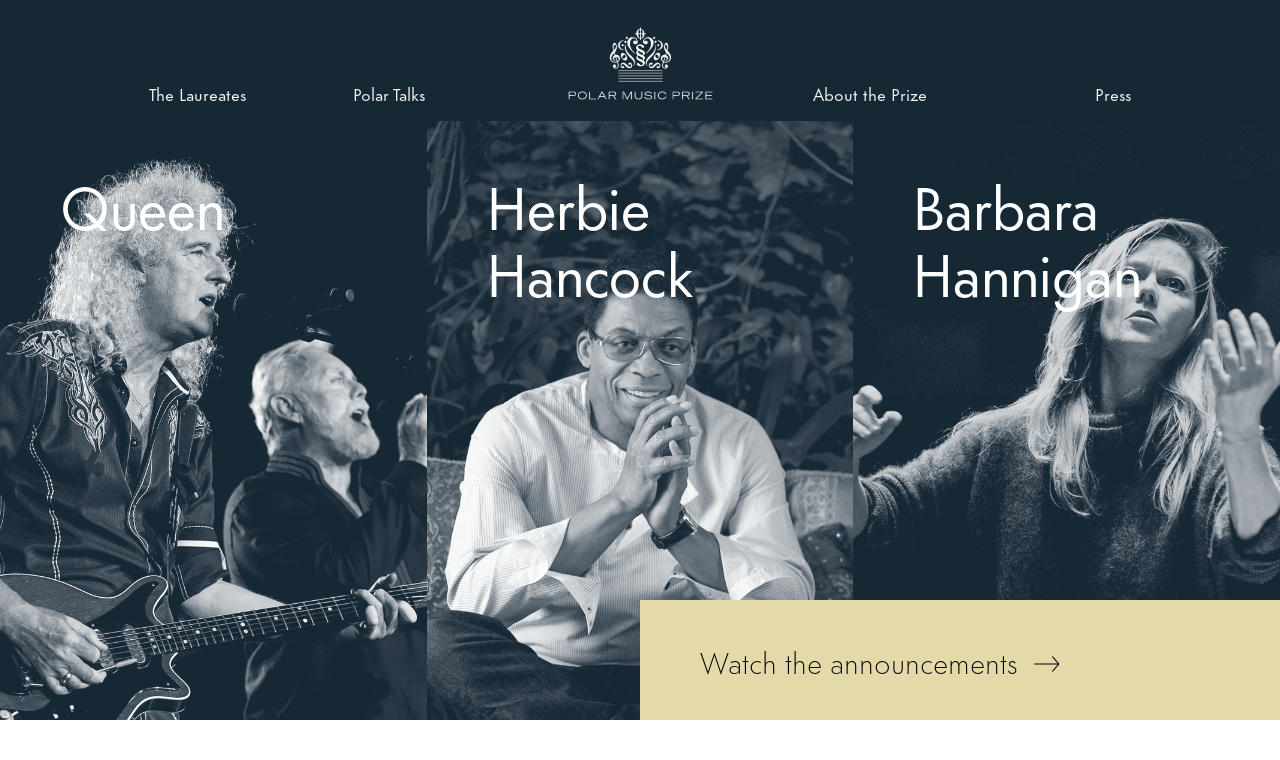

--- FILE ---
content_type: text/html; charset=UTF-8
request_url: https://www.polarmusicprize.org/
body_size: 21545
content:
<!DOCTYPE html><html lang="en"><head><meta charSet="utf-8"/><meta http-equiv="x-ua-compatible" content="ie=edge"/><meta name="viewport" content="width=device-width, initial-scale=1, shrink-to-fit=no, viewport-fit=auto"/><style data-href="/styles.95bb016a6dd37c4babdb.css" data-identity="gatsby-global-css">@import url(//hello.myfonts.net/count/3d078c);._404-module--wrapper--IWuHh{margin-top:-70px!important;padding-top:70px}@media only all and (min-width:1024px){._404-module--wrapper--IWuHh{margin-top:-121px!important;padding-top:121px}}._404-module--label--oequG{font-weight:500}._404-module--imageWrapper--lWL0Q{padding-bottom:52%;position:relative}._404-module--image--Yql3g{bottom:0;height:100%;left:0;object-fit:cover;object-position:center;position:absolute;right:0;top:0;width:100%}._404-module--button--IOGaR{align-items:center;border-radius:50px;color:#111;display:flex;height:51px;justify-content:center;padding:0 30px;text-align:centerr}@media only all and (min-width:1024px){._404-module--button--IOGaR{height:66px}._404-module--button--IOGaR span{font-size:16px}}.PolarCircle-module--circle--Lnx61{position:absolute;z-index:1}.PolarCircle-module--circle--Lnx61 path{stroke:#e4d9a9}.PolarCircle-module--circle--Lnx61>div{animation:PolarCircle-module--spin--WGdWi 200s linear infinite}@keyframes PolarCircle-module--spin--WGdWi{to{transform:rotate(1turn)}}.MobileNav-module--wrapper--W7H3G .MobileNav-module--closeButton--nojSZ{appearance:none;background:none;border:0;color:inherit;font-family:inherit;font-size:inherit;letter-spacing:inherit;line-height:inherit;margin:0;padding:0;text-align:center;text-transform:inherit}.MobileNav-module--wrapper--W7H3G{background-color:#172835;bottom:0;left:0;min-height:calc(100vh - 70px);opacity:0;overflow:hidden;padding-top:70px;position:fixed;right:0;top:0;transform:translateY(-120%);transition:transform .4s cubic-bezier(.215,.61,.355,1) .6s,opacity .4s cubic-bezier(.215,.61,.355,1);width:100%;z-index:50}@media only all and (min-width:1024px){.MobileNav-module--wrapper--W7H3G{min-height:calc(100vh - 121px)!important}}.MobileNav-module--wrapper--W7H3G .MobileNav-module--closeButton--nojSZ{cursor:pointer}.MobileNav-module--wrapper--W7H3G .MobileNav-module--logotype--ldUDq{height:auto;width:115px}.MobileNav-module--wrapper--W7H3G .MobileNav-module--circle--l5k98{display:none}@media only all and (min-width:0px)and (max-width:1024px){.MobileNav-module--wrapper--W7H3G .MobileNav-module--circle--l5k98{bottom:0;display:block;right:0;transform:translate(60%,50%)}.MobileNav-module--wrapper--W7H3G .MobileNav-module--circle--l5k98 svg,.MobileNav-module--wrapper--W7H3G .MobileNav-module--circle--l5k98>div{height:800px!important;width:800px!important}}.MobileNav-module--wrapper--W7H3G .MobileNav-module--link--MYsjU{opacity:0;transform:translateY(10px);transition:transform 2s cubic-bezier(.19,1,.22,1) .6s,opacity 2s cubic-bezier(.19,1,.22,1) .6s;transition-delay:0s}.MobileNav-module--wrapper--W7H3G .MobileNav-module--link--MYsjU a{font-feature-settings:"ss02" on;color:#f7f7f7;display:block;font-family:Futura Now Headline,sans-serif;font-size:42px;line-height:50px}.MobileNav-module--wrapper--W7H3G .MobileNav-module--link--MYsjU a:active,.MobileNav-module--wrapper--W7H3G .MobileNav-module--link--MYsjU a:focus{outline:none}.MobileNav-module--wrapper--W7H3G.MobileNav-module--active--6dsxL{opacity:1;transform:translateY(0);transition:opacity .4s cubic-bezier(.215,.61,.355,1)}.MobileNav-module--wrapper--W7H3G.MobileNav-module--active--6dsxL .MobileNav-module--link--MYsjU{opacity:1;transform:translateY(0)}.MobileNav-module--wrapper--W7H3G.MobileNav-module--active--6dsxL .MobileNav-module--link--MYsjU:nth-child(1n){transition-delay:.28s}.MobileNav-module--wrapper--W7H3G.MobileNav-module--active--6dsxL .MobileNav-module--link--MYsjU:nth-child(2n){transition-delay:.36s}.MobileNav-module--wrapper--W7H3G.MobileNav-module--active--6dsxL .MobileNav-module--link--MYsjU:nth-child(3n){transition-delay:.44s}.MobileNav-module--wrapper--W7H3G.MobileNav-module--active--6dsxL .MobileNav-module--link--MYsjU:nth-child(4n){transition-delay:.52s}.MobileNav-module--wrapper--W7H3G.MobileNav-module--active--6dsxL .MobileNav-module--link--MYsjU:nth-child(5n){transition-delay:.6s}.MobileNav-module--wrapper--W7H3G.MobileNav-module--active--6dsxL .MobileNav-module--link--MYsjU:nth-child(6n){transition-delay:.68s}.MobileNav-module--wrapper--W7H3G.MobileNav-module--active--6dsxL .MobileNav-module--link--MYsjU:nth-child(7n){transition-delay:.76s}.MobileNav-module--wrapper--W7H3G.MobileNav-module--active--6dsxL .MobileNav-module--link--MYsjU:nth-child(8n){transition-delay:.84s}.MobileNav-module--wrapper--W7H3G.MobileNav-module--active--6dsxL .MobileNav-module--link--MYsjU:nth-child(9n){transition-delay:.92s}.MobileNav-module--wrapper--W7H3G.MobileNav-module--active--6dsxL .MobileNav-module--link--MYsjU:nth-child(10n){transition-delay:1s}.MobileNav-module--wrapper--W7H3G.MobileNav-module--active--6dsxL .MobileNav-module--link--MYsjU:nth-child(11n){transition-delay:1.08s}.MobileNav-module--wrapper--W7H3G.MobileNav-module--active--6dsxL .MobileNav-module--link--MYsjU:nth-child(12n){transition-delay:1.16s}.MobileNav-module--wrapper--W7H3G.MobileNav-module--active--6dsxL .MobileNav-module--link--MYsjU:nth-child(13n){transition-delay:1.24s}.MobileNav-module--wrapper--W7H3G.MobileNav-module--active--6dsxL .MobileNav-module--link--MYsjU:nth-child(14n){transition-delay:1.32s}.MobileNav-module--wrapper--W7H3G.MobileNav-module--active--6dsxL .MobileNav-module--link--MYsjU:nth-child(15n){transition-delay:1.4s}.MobileNav-module--wrapper--W7H3G.MobileNav-module--active--6dsxL .MobileNav-module--link--MYsjU:nth-child(16n){transition-delay:1.48s}.MobileNav-module--wrapper--W7H3G.MobileNav-module--active--6dsxL .MobileNav-module--link--MYsjU:nth-child(17n){transition-delay:1.56s}.MobileNav-module--wrapper--W7H3G.MobileNav-module--active--6dsxL .MobileNav-module--link--MYsjU:nth-child(18n){transition-delay:1.64s}.MobileNav-module--wrapper--W7H3G.MobileNav-module--active--6dsxL .MobileNav-module--link--MYsjU:nth-child(19n){transition-delay:1.72s}.MobileNav-module--wrapper--W7H3G.MobileNav-module--active--6dsxL .MobileNav-module--link--MYsjU:nth-child(20n){transition-delay:1.8s}.Logotype-module--logo--TLTuw path{stroke:#f7f7f7!important}.Header-module--wrapper--\+Rccd .Header-module--hamburger--dEGnA{appearance:none;background:none;border:0;color:inherit;cursor:pointer;font-family:inherit;font-size:inherit;letter-spacing:inherit;line-height:inherit;margin:0;padding:0;text-align:center;text-transform:inherit}.Header-module--wrapper--\+Rccd{background-color:#172835;color:#f7f7f7;height:70px;left:0;position:relative;right:0;top:0;transition:height .3s ease-in-out;z-index:60}@media only all and (min-width:1024px){.Header-module--wrapper--\+Rccd{height:121px}}.Header-module--wrapper--\+Rccd .Header-module--container--14icn{align-items:center;background-color:#172835;color:#f7f7f7;height:70px;left:0;opacity:1;padding-bottom:0;position:fixed;right:0;top:0;transform:translateY(0);transition:height .3s ease-in-out,opacity .3s ease-in-out,transform .3s ease-in-out;z-index:60}@media only all and (min-width:1024px){.Header-module--wrapper--\+Rccd .Header-module--container--14icn{height:121px}}@media only all and (min-width:0px)and (max-width:1024px){.Header-module--wrapper--\+Rccd .Header-module--container--14icn{transition-delay:.5s}}.Header-module--wrapper--\+Rccd .Header-module--content--WSPbw{height:100%;transition:height .3s ease-in-out,opacity .3s ease-in-out,transform .3s ease-in-out}.Header-module--wrapper--\+Rccd .Header-module--navigation--0KgIo{align-items:flex-end;height:100%;position:relative;transition:all .3s ease-in-out}.Header-module--wrapper--\+Rccd .Header-module--upperNavigation--AyA-P{left:0;position:absolute;top:-36px;width:100%}.Header-module--wrapper--\+Rccd .Header-module--link--\+yMlA{font-feature-settings:"ss01" on,"ss02" on;color:#f7f7f7;cursor:pointer;display:flex;flex-direction:row;font-family:Futura Now Text,sans-serif;font-size:16px;justify-content:flex-start;line-height:1em;line-height:1;transition:all .3s ease-in-out}.Header-module--wrapper--\+Rccd .Header-module--link--\+yMlA:active,.Header-module--wrapper--\+Rccd .Header-module--link--\+yMlA:focus{outline:none}.Header-module--wrapper--\+Rccd .Header-module--link--\+yMlA.Header-module--left--UvkkZ{justify-content:flex-end}@media only all and (min-width:1024px){.Header-module--wrapper--\+Rccd .Header-module--link--\+yMlA:not(.Header-module--linkHome--Hon3W)>div{position:relative}.Header-module--wrapper--\+Rccd .Header-module--link--\+yMlA:not(.Header-module--linkHome--Hon3W)>div:before{background:#e9e0b9;bottom:-6px;content:"";display:block;height:1px;left:0;position:absolute;right:0;transform:scaleX(0);transform-origin:right;transition:transform .3s ease}.Header-module--wrapper--\+Rccd .Header-module--link--\+yMlA:not(.Header-module--linkHome--Hon3W):hover>div:before{transform:scaleX(1);transform-origin:left}.Header-module--wrapper--\+Rccd .Header-module--link--\+yMlA.Header-module--linkHome--Hon3W svg>g>g:last-child path{transition:opacity .3s linear}}.Header-module--wrapper--\+Rccd .Header-module--logotypeWrapper--CP8D3{height:90px;overflow:hidden}.Header-module--wrapper--\+Rccd .Header-module--logotype--0XM45{overflow:hidden}.Header-module--wrapper--\+Rccd .Header-module--mobileLogo--EQ2qZ{height:64px;transform:translateY(-4px)}.Header-module--wrapper--\+Rccd .Header-module--mobileLogo--EQ2qZ svg>g>g:last-child path{opacity:1;transition:opacity .3s linear}.Header-module--wrapper--\+Rccd .Header-module--hamburger--dEGnA{display:inline-block;position:relative}.Header-module--wrapper--\+Rccd .Header-module--hamburger--dEGnA .Header-module--lottie--A1L1i{transform:translateX(-16px)}.Header-module--wrapper--\+Rccd .Header-module--hamburger--dEGnA path{stroke:#f7f7f7!important}.Header-module--wrapper--\+Rccd.up .Header-module--container--14icn{transform:translateY(0)}.Header-module--wrapper--\+Rccd.active.down .Header-module--container--14icn{transform:translateY(-100%)}.Header-module--wrapper--\+Rccd.Header-module--activeMobile--SaZm\+ .Header-module--container--14icn{transition-delay:.5s}.Header-module--wrapper--\+Rccd.Header-module--activeMobile--SaZm\+ .Header-module--mobileLogo--EQ2qZ svg>g>g:last-child path{opacity:0!important;transition:opacity .3s linear .2s}.Header-module--wrapper--\+Rccd.active.down .Header-module--container--14icn,.Header-module--wrapper--\+Rccd.active.up .Header-module--container--14icn{align-items:center;height:70px}@media only all and (min-width:1024px){.Header-module--wrapper--\+Rccd.active.down .Header-module--container--14icn,.Header-module--wrapper--\+Rccd.active.up .Header-module--container--14icn{height:70px}}.Header-module--wrapper--\+Rccd.active.down .Header-module--container--14icn .Header-module--navigation--0KgIo,.Header-module--wrapper--\+Rccd.active.up .Header-module--container--14icn .Header-module--navigation--0KgIo{height:70px}.Header-module--wrapper--\+Rccd.active.down .Header-module--container--14icn .Header-module--navigation--0KgIo .Header-module--link--\+yMlA,.Header-module--wrapper--\+Rccd.active.up .Header-module--container--14icn .Header-module--navigation--0KgIo .Header-module--link--\+yMlA{transform:translateY(-10px)}.Header-module--wrapper--\+Rccd.active.down .Header-module--container--14icn .Header-module--navigation--0KgIo .Header-module--link--\+yMlA.Header-module--linkHome--Hon3W,.Header-module--wrapper--\+Rccd.active.up .Header-module--container--14icn .Header-module--navigation--0KgIo .Header-module--link--\+yMlA.Header-module--linkHome--Hon3W{transform:translateY(29px)}.Header-module--wrapper--\+Rccd.active.down .Header-module--container--14icn .Header-module--navigation--0KgIo .Header-module--link--\+yMlA.Header-module--linkHome--Hon3W svg>g>g:last-child path,.Header-module--wrapper--\+Rccd.active.up .Header-module--container--14icn .Header-module--navigation--0KgIo .Header-module--link--\+yMlA.Header-module--linkHome--Hon3W svg>g>g:last-child path{opacity:0!important}@media only all and (min-width:1024px){.Header-module--wrapper--\+Rccd.active.down .Header-module--container--14icn .Header-module--navigation--0KgIo,.Header-module--wrapper--\+Rccd.active.up .Header-module--container--14icn .Header-module--navigation--0KgIo{height:70px}}.Header-module--wrapper--\+Rccd.active.down .Header-module--content--WSPbw,.Header-module--wrapper--\+Rccd.active.down .Header-module--link--\+yMlA,.Header-module--wrapper--\+Rccd.active.up .Header-module--content--WSPbw,.Header-module--wrapper--\+Rccd.active.up .Header-module--link--\+yMlA{transform:translateY(0)}.Markdown-module--markdown--pVzCO abbr,.Markdown-module--markdown--pVzCO address,.Markdown-module--markdown--pVzCO article,.Markdown-module--markdown--pVzCO aside,.Markdown-module--markdown--pVzCO audio,.Markdown-module--markdown--pVzCO b,.Markdown-module--markdown--pVzCO blockquote,.Markdown-module--markdown--pVzCO body,.Markdown-module--markdown--pVzCO canvas,.Markdown-module--markdown--pVzCO caption,.Markdown-module--markdown--pVzCO cite,.Markdown-module--markdown--pVzCO code,.Markdown-module--markdown--pVzCO dd,.Markdown-module--markdown--pVzCO del,.Markdown-module--markdown--pVzCO details,.Markdown-module--markdown--pVzCO dfn,.Markdown-module--markdown--pVzCO div,.Markdown-module--markdown--pVzCO dl,.Markdown-module--markdown--pVzCO dt,.Markdown-module--markdown--pVzCO em,.Markdown-module--markdown--pVzCO fieldset,.Markdown-module--markdown--pVzCO figcaption,.Markdown-module--markdown--pVzCO figure,.Markdown-module--markdown--pVzCO footer,.Markdown-module--markdown--pVzCO form,.Markdown-module--markdown--pVzCO h1,.Markdown-module--markdown--pVzCO h2,.Markdown-module--markdown--pVzCO h3,.Markdown-module--markdown--pVzCO h4,.Markdown-module--markdown--pVzCO h5,.Markdown-module--markdown--pVzCO h6,.Markdown-module--markdown--pVzCO header,.Markdown-module--markdown--pVzCO hgroup,.Markdown-module--markdown--pVzCO html,.Markdown-module--markdown--pVzCO i,.Markdown-module--markdown--pVzCO iframe,.Markdown-module--markdown--pVzCO img,.Markdown-module--markdown--pVzCO ins,.Markdown-module--markdown--pVzCO kbd,.Markdown-module--markdown--pVzCO label,.Markdown-module--markdown--pVzCO legend,.Markdown-module--markdown--pVzCO li,.Markdown-module--markdown--pVzCO mark,.Markdown-module--markdown--pVzCO menu,.Markdown-module--markdown--pVzCO nav,.Markdown-module--markdown--pVzCO object,.Markdown-module--markdown--pVzCO ol,.Markdown-module--markdown--pVzCO p,.Markdown-module--markdown--pVzCO pre,.Markdown-module--markdown--pVzCO q,.Markdown-module--markdown--pVzCO samp,.Markdown-module--markdown--pVzCO section,.Markdown-module--markdown--pVzCO small,.Markdown-module--markdown--pVzCO span,.Markdown-module--markdown--pVzCO strong,.Markdown-module--markdown--pVzCO sub,.Markdown-module--markdown--pVzCO summary,.Markdown-module--markdown--pVzCO sup,.Markdown-module--markdown--pVzCO table,.Markdown-module--markdown--pVzCO tbody,.Markdown-module--markdown--pVzCO td,.Markdown-module--markdown--pVzCO tfoot,.Markdown-module--markdown--pVzCO th,.Markdown-module--markdown--pVzCO thead,.Markdown-module--markdown--pVzCO time,.Markdown-module--markdown--pVzCO tr,.Markdown-module--markdown--pVzCO ul,.Markdown-module--markdown--pVzCO var,.Markdown-module--markdown--pVzCO video{overflow-wrap:break-word;vertical-align:baseline;white-space:pre-line}.Markdown-module--markdown--pVzCO a{color:#000;display:inline-block;position:relative}.Markdown-module--markdown--pVzCO a:before{background:#000;bottom:1px;content:"";display:block;height:1px;left:0;position:absolute;right:0;transform:scaleX(1);transform-origin:left;transition:transform .2s linear}@media only all and (min-width:1024px){.Markdown-module--markdown--pVzCO a:hover:before{transform:scaleX(0);transform-origin:right}}.Markdown-module--markdown--pVzCO.Markdown-module--themeLight--RoAQO,.Markdown-module--markdown--pVzCO.Markdown-module--themeLight--RoAQO a{color:#f0f0f0}.Markdown-module--markdown--pVzCO.Markdown-module--themeLight--RoAQO a:before{background:#f0f0f0}.Markdown-module--markdown--pVzCO a,.Markdown-module--markdown--pVzCO ol,.Markdown-module--markdown--pVzCO p,.Markdown-module--markdown--pVzCO span,.Markdown-module--markdown--pVzCO ul{line-height:1.4em}.Markdown-module--markdown--pVzCO em{font-style:italic}.Markdown-module--markdown--pVzCO strong{font-weight:500}.Markdown-module--markdown--pVzCO ol,.Markdown-module--markdown--pVzCO ul{list-style:disc;padding-left:22px}.Markdown-module--markdown--pVzCO ol li,.Markdown-module--markdown--pVzCO ul li{margin:0;position:relative}.Markdown-module--markdown--pVzCO h1,.Markdown-module--markdown--pVzCO h2,.Markdown-module--markdown--pVzCO h3,.Markdown-module--markdown--pVzCO h4,.Markdown-module--markdown--pVzCO h5,.Markdown-module--markdown--pVzCO h6{font-feature-settings:"pnum" on,"lnum" on,"ss01" on,"ss02" on;font-family:Futura Now Text,sans-serif;font-size:28px;font-weight:500;letter-spacing:-.01em;line-height:1.4em;margin-bottom:16px;width:100%}@media only all and (min-width:1024px){.Markdown-module--markdown--pVzCO h1,.Markdown-module--markdown--pVzCO h2,.Markdown-module--markdown--pVzCO h3,.Markdown-module--markdown--pVzCO h4,.Markdown-module--markdown--pVzCO h5,.Markdown-module--markdown--pVzCO h6{margin-bottom:28px}}.Markdown-module--markdown--pVzCO p{margin-bottom:24px}.Markdown-module--markdown--pVzCO.Markdown-module--readMore--gSz9u *{max-height:0;overflow:hidden}.Markdown-module--markdown--pVzCO.Markdown-module--readMore--gSz9u :first-child{max-height:2000px}.Markdown-module--markdown--pVzCO .Markdown-module--readMoreButton--gZi4o{cursor:pointer;max-height:1000px;padding:0}.Markdown-module--markdown--pVzCO .Markdown-module--readMoreButton--gZi4o svg{max-height:1000px;width:56px}@media only all and (min-width:1024px){.Markdown-module--markdown--pVzCO .Markdown-module--readMoreButton--gZi4o svg{width:72px}}.Markdown-module--markdown--pVzCO .Markdown-module--readMoreButton--gZi4o:active,.Markdown-module--markdown--pVzCO .Markdown-module--readMoreButton--gZi4o:focus{outline:none}.Markdown-module--markdown--pVzCO>:last-child{margin-bottom:0}.Footer-module--wrapper--jJ9Zt{background:#111;color:#f7f7f7}.Footer-module--wrapper--jJ9Zt .Footer-module--label--owUz1,.Footer-module--wrapper--jJ9Zt .Footer-module--link--mmlUV{font-feature-settings:"ss01" on,"ss02" on;font-family:Futura Now Text,sans-serif;font-size:14px;letter-spacing:.05em;line-height:1.4em;text-transform:uppercase}.Footer-module--wrapper--jJ9Zt a{color:#f7f7f7;position:relative}.Footer-module--wrapper--jJ9Zt a:before{background-color:#f7f7f7;bottom:0;content:" ";display:none;height:1px;left:0;position:absolute;width:100%}@media only all and (min-width:1024px){.Footer-module--wrapper--jJ9Zt a:hover:before{display:block}}.Footer-module--wrapper--jJ9Zt p{font-feature-settings:"ss01" on,"ss02" on;font-family:Futura Now Text,sans-serif;font-size:14px;line-height:1.4em}.Footer-module--wrapper--jJ9Zt .Footer-module--copyright--we5XP a,.Footer-module--wrapper--jJ9Zt .Footer-module--copyright--we5XP p{font-size:10px;line-height:1em;text-transform:uppercase}.Footer-module--wrapper--jJ9Zt .Footer-module--logotype--DEJ4j{max-height:68px;width:auto}.Footer-module--wrapper--jJ9Zt .Footer-module--partnerWrapper--52u5p{max-width:140px;width:100%}@media only all and (min-width:1024px){.Footer-module--wrapper--jJ9Zt .Footer-module--partnerWrapper--52u5p{width:auto}}.Footer-module--wrapper--jJ9Zt .Footer-module--partnerWrapper--52u5p img{height:auto;max-height:68px;width:100%}@media only all and (min-width:1024px){.Footer-module--wrapper--jJ9Zt .Footer-module--partnerWrapper--52u5p img{max-height:52px}}@font-face{font-display:swap;font-family:Futura Now Headline;font-weight:400;src:url(/static/font-d12953eae6663b196c1398e681c41c1e.woff2) format("woff2"),url(/static/font-7d06094f36003cae73415cda58a1e142.woff) format("woff")}@font-face{font-display:swap;font-family:Futura Now Text;font-weight:500;src:url(/static/font-ab7bfae89b115c71fc027829354d2756.woff2) format("woff2"),url(/static/font-0b0d0e8e72b8f58a7ec667117d21a43e.woff) format("woff")}@font-face{font-display:swap;font-family:Futura Now Text;font-weight:400;src:url(/static/font-39488ab7926be8f2e9422b63eac20051.woff2) format("woff2"),url(/static/font-5cec689e9df15fd8a3799249e3bd99a0.woff) format("woff")}@font-face{font-display:swap;font-family:Futura Now Text;font-weight:300;src:url(/static/font-80ae32b0050d8cc704fa1f6e45557d7c.woff2) format("woff2"),url(/static/font-377f499a442653da72ff3dc4c5b0b8dc.woff) format("woff")}a,abbr,acronym,address,applet,article,aside,audio,b,big,blockquote,body,canvas,caption,center,cite,code,dd,del,details,dfn,div,dl,dt,em,embed,fieldset,figcaption,figure,footer,form,h1,h2,h3,h4,h5,h6,header,hgroup,html,i,iframe,img,ins,kbd,label,legend,li,mark,menu,nav,object,ol,output,p,pre,q,ruby,s,samp,section,small,span,strike,strong,sub,summary,sup,table,tbody,td,tfoot,th,thead,time,tr,tt,u,ul,var,video{border:0;font-size:100%;font:inherit;margin:0;padding:0;vertical-align:baseline}article,aside,details,figcaption,figure,footer,header,hgroup,menu,nav,section{display:block}body{line-height:1}ol,ul{list-style:none}blockquote,q{quotes:none}blockquote:after,blockquote:before,q:after,q:before{content:"";content:none}table{border-collapse:collapse;border-spacing:0}button{background:none;border:none}body{-webkit-font-smoothing:antialiased;-moz-osx-font-smoothing:grayscale}a,body{color:#111}a{text-decoration:none}a,button,h1,h2,h3,h4,h5,h6{font-family:Futura Now Headline,sans-serif}p{font-feature-settings:"pnum" on,"onum" on,"ss01" on,"ss02" on;font-family:Futura Now Text,sans-serif;font-size:18px;line-height:1.4em;line-height:1.25em}img{width:100%}.o-image:not(.critical){opacity:0;transition:opacity .3s cubic-bezier(.42,0,.35,1)}::selection{background:#dacf9f;color:#111}.js-focus-visible :focus:not(.focus-visible){outline:none}@media only all and (min-width:1024px){.hideDesktop{display:none!important}}@media only all and (min-width:0px)and (max-width:1024px){.hideMobile{display:none!important}}.ShareSection-module--shareSection--C7LGl{background-color:#172835}.ShareSection-module--share--vF\+A\+{background:#e4d9a9;flex-grow:0;flex-shrink:0}.ShareSection-module--share--vF\+A\+ .ShareSection-module--shareButton--OwEC4{color:#111}.ShareSection-module--extraButton--KtMcb,.ShareSection-module--extraButton--KtMcb a,.ShareSection-module--extraButton--KtMcb button,.ShareSection-module--share--vF\+A\+,.ShareSection-module--share--vF\+A\+ a,.ShareSection-module--share--vF\+A\+ button{font-feature-settings:"pnum" on,"onum" on,"case" on,"ss01" on,"ss02" on;font-family:Futura Now Text,sans-serif;font-size:21px;font-weight:300;line-height:1.35em}@media only all and (min-width:1024px){.ShareSection-module--extraButton--KtMcb,.ShareSection-module--extraButton--KtMcb a,.ShareSection-module--extraButton--KtMcb button,.ShareSection-module--share--vF\+A\+,.ShareSection-module--share--vF\+A\+ a,.ShareSection-module--share--vF\+A\+ button{font-feature-settings:"pnum" on,"onum" on,"case" on,"ss01" on,"ss02" on;font-family:Futura Now Text,sans-serif;font-size:28px;font-weight:300;line-height:1.35em}}.ShareSection-module--extraButton--KtMcb a{align-items:center;color:#f7f7f7;display:flex;height:100%;padding:0 24px;width:100%}@media only all and (min-width:1024px){.ShareSection-module--extraButton--KtMcb a{padding:0 60px}}.BigCtaButton-module--button--z3tsb{font-feature-settings:"pnum" on,"onum" on,"ss01" on,"ss02" on;align-items:center;background:#e4d9a9;box-sizing:border-box;color:#000;cursor:pointer;display:flex;font-family:Futura Now Text,sans-serif;font-size:18px;height:100px;line-height:1;line-height:1.4em;padding:0 24px;width:100%}@media only all and (min-width:1024px){.BigCtaButton-module--button--z3tsb{font-feature-settings:"pnum" on,"onum" on,"case" on,"ss01" on,"ss02" on;font-family:Futura Now Text,sans-serif;font-size:28px;font-weight:300;height:120px;line-height:1.35em;padding:0 60px;transition:background .2s cubic-bezier(.645,.045,.355,1);width:50%}.BigCtaButton-module--button--z3tsb:hover{background:#e9e0b9}.BigCtaButton-module--button--z3tsb:not([disabled]):hover svg{transform:translateX(5px)}}.BigCtaButton-module--button--z3tsb:active,.BigCtaButton-module--button--z3tsb:focus{outline:none}.BigCtaButton-module--button--z3tsb:disabled>*{opacity:.5}.BigCtaButton-module--button--z3tsb svg{position:relative;top:4px;transition:transform .2s cubic-bezier(.645,.045,.355,1)}.BigCtaButton-module--button--z3tsb.BigCtaButton-module--blueTheme--EtL-u{background:#172835;color:#f7f7f7}.BigCtaButton-module--button--z3tsb.BigCtaButton-module--blueTheme--EtL-u a{color:#f7f7f7}.BigCtaButton-module--button--z3tsb.BigCtaButton-module--blueTheme--EtL-u svg path{stroke:#f7f7f7}@media only all and (min-width:1024px){.BigCtaButton-module--button--z3tsb.BigCtaButton-module--blueTheme--EtL-u:hover{background:#1a2d3c}}.BigCtaButton-module--button--z3tsb.BigCtaButton-module--whiteAltTheme--\+hWQW{background:#f0f0f0}@media only all and (min-width:1024px){.BigCtaButton-module--button--z3tsb.BigCtaButton-module--whiteAltTheme--\+hWQW:hover{background:#f5f5f5}}.BigCtaButton-module--button--z3tsb.BigCtaButton-module--goldAltTheme--Ez8aR{background:#e9e0b9}@media only all and (min-width:1024px){.BigCtaButton-module--button--z3tsb.BigCtaButton-module--goldAltTheme--Ez8aR:hover{background:#ebe3c1}}.BigCtaButton-module--button--z3tsb.BigCtaButton-module--blueAltTheme--ewBmB{background:#20384b;color:#f7f7f7}.BigCtaButton-module--button--z3tsb.BigCtaButton-module--blueAltTheme--ewBmB a{color:#f7f7f7}.BigCtaButton-module--button--z3tsb.BigCtaButton-module--blueAltTheme--ewBmB svg path{stroke:#f7f7f7}@media only all and (min-width:1024px){.BigCtaButton-module--button--z3tsb.BigCtaButton-module--blueAltTheme--ewBmB:hover{background:#233d52}.BigCtaButton-module--button--z3tsb.BigCtaButton-module--isExternal--nneEy:hover svg{transform:translateX(5px) translateY(-5px)}}.LightboxVideo-module--wrapper--Uzr-s{background:rgba(0,0,0,.6);bottom:0;height:100%;left:0;position:fixed;right:0;top:0;width:100%;z-index:9999}.LightboxVideo-module--wrapper--Uzr-s>div{height:100%;width:100%}.LightboxVideo-module--wrapper--Uzr-s .LightboxVideo-module--closeButton--F7FVW{cursor:pointer;position:absolute;right:24px;top:24px}.LaureateHero-module--wrapper--3CdL0{background-color:#172835;min-height:calc(100vh - 70px);position:relative;width:100%;z-index:0}@media only all and (min-width:1024px){.LaureateHero-module--wrapper--3CdL0{min-height:calc(100vh - 121px)!important}}.LaureateHero-module--wrapper--3CdL0 .LaureateHero-module--content--RzxJZ{bottom:0;color:#fff;display:flex;flex-direction:column;height:100%;justify-content:flex-end;left:0;padding-bottom:148px;position:absolute;right:0;top:0;width:100%;z-index:3}@media only all and (min-width:1024px){.LaureateHero-module--wrapper--3CdL0 .LaureateHero-module--content--RzxJZ{justify-content:flex-start;padding-bottom:48px}}.LaureateHero-module--wrapper--3CdL0 span{font-feature-settings:"pnum" on,"onum" on,"ss01" on,"ss02" on;font-family:Futura Now Text,sans-serif;font-size:18px;line-height:1.4em}.LaureateHero-module--wrapper--3CdL0 h1,.LaureateHero-module--wrapper--3CdL0 h1 span{font-feature-settings:"ss02" on;font-family:Futura Now Headline,sans-serif;font-size:56px;line-height:1.2em}@media only all and (min-width:1600px){.LaureateHero-module--wrapper--3CdL0 h1,.LaureateHero-module--wrapper--3CdL0 h1 span{font-size:calc(32px + 1.5vw)}}.LaureateHero-module--wrapper--3CdL0 img{bottom:0;height:100%;left:0;object-fit:cover;object-position:center;position:absolute;right:0;top:0;width:100%;z-index:1}.LaureateHero-module--wrapper--3CdL0 .LaureateHero-module--overlay--XBbXE{background-color:rgba(0,0,0,.25);height:100%;left:0;position:absolute;top:0;width:100%;z-index:2}.LaureateHero-module--cta--j6MYS{bottom:auto;bottom:0;position:relative;position:absolute;right:auto;right:0;z-index:5}@media only all and (min-width:1024px){.LaureateHero-module--cta--j6MYS{bottom:0;position:absolute;right:0}}.LaureateCard-module--artist--NmJwY{color:#000;display:flex}@media only all and (min-width:0px)and (max-width:1024px){.LaureateCard-module--artist--NmJwY{width:100%!important}.LaureateCard-module--artist--NmJwY:nth-child(2n+2) .LaureateCard-module--listImage--8WC7v{order:2}.LaureateCard-module--artist--NmJwY:nth-child(2n+2) .LaureateCard-module--artistInfo--3AYqn{align-items:flex-end;text-align:right}}.LaureateCard-module--artist--NmJwY .LaureateCard-module--listImage--8WC7v{padding-top:50%;position:relative}.LaureateCard-module--artist--NmJwY .LaureateCard-module--listImage--8WC7v img{bottom:0;height:100%;left:0;object-fit:cover;object-position:center;position:absolute;right:0;top:0;width:100%}.LaureateCard-module--artist--NmJwY .LaureateCard-module--artistInfo--3AYqn{transition:color .2s linear,background-color .2s linear}@media only all and (min-width:1024px){.LaureateCard-module--artist--NmJwY.LaureateCard-module--standard--Y19jF{width:50%}.LaureateCard-module--artist--NmJwY.LaureateCard-module--standard--Y19jF:nth-child(4n) .LaureateCard-module--listImage--8WC7v,.LaureateCard-module--artist--NmJwY.LaureateCard-module--standard--Y19jF:nth-child(4n-1) .LaureateCard-module--listImage--8WC7v{order:2}.LaureateCard-module--artist--NmJwY.LaureateCard-module--standard--Y19jF:nth-child(4n) .LaureateCard-module--artistInfo--3AYqn,.LaureateCard-module--artist--NmJwY.LaureateCard-module--standard--Y19jF:nth-child(4n-1) .LaureateCard-module--artistInfo--3AYqn{align-items:flex-end;text-align:right}}@media only all and (min-width:1600px){.LaureateCard-module--artist--NmJwY.LaureateCard-module--standard--Y19jF{width:33%}.LaureateCard-module--artist--NmJwY.LaureateCard-module--standard--Y19jF:nth-child(4n) .LaureateCard-module--listImage--8WC7v,.LaureateCard-module--artist--NmJwY.LaureateCard-module--standard--Y19jF:nth-child(4n-1) .LaureateCard-module--listImage--8WC7v{order:0}.LaureateCard-module--artist--NmJwY.LaureateCard-module--standard--Y19jF:nth-child(4n) .LaureateCard-module--artistInfo--3AYqn,.LaureateCard-module--artist--NmJwY.LaureateCard-module--standard--Y19jF:nth-child(4n-1) .LaureateCard-module--artistInfo--3AYqn{align-items:flex-start;text-align:left}.LaureateCard-module--artist--NmJwY.LaureateCard-module--standard--Y19jF:nth-child(8n) .LaureateCard-module--listImage--8WC7v,.LaureateCard-module--artist--NmJwY.LaureateCard-module--standard--Y19jF:nth-child(8n-1) .LaureateCard-module--listImage--8WC7v,.LaureateCard-module--artist--NmJwY.LaureateCard-module--standard--Y19jF:nth-child(8n-2) .LaureateCard-module--listImage--8WC7v,.LaureateCard-module--artist--NmJwY.LaureateCard-module--standard--Y19jF:nth-child(8n-3) .LaureateCard-module--listImage--8WC7v{order:2}.LaureateCard-module--artist--NmJwY.LaureateCard-module--standard--Y19jF:nth-child(8n) .LaureateCard-module--artistInfo--3AYqn,.LaureateCard-module--artist--NmJwY.LaureateCard-module--standard--Y19jF:nth-child(8n-1) .LaureateCard-module--artistInfo--3AYqn,.LaureateCard-module--artist--NmJwY.LaureateCard-module--standard--Y19jF:nth-child(8n-2) .LaureateCard-module--artistInfo--3AYqn,.LaureateCard-module--artist--NmJwY.LaureateCard-module--standard--Y19jF:nth-child(8n-3) .LaureateCard-module--artistInfo--3AYqn{align-items:flex-end;text-align:right}}@media only all and (min-width:2400px){.LaureateCard-module--artist--NmJwY.LaureateCard-module--standard--Y19jF{width:25%}}@media only all and (min-width:1024px){.LaureateCard-module--artist--NmJwY.LaureateCard-module--standard--Y19jF:hover .LaureateCard-module--listImage--8WC7v{background-color:#172835;transition:background-color .2s ease}.LaureateCard-module--artist--NmJwY.LaureateCard-module--standard--Y19jF:hover .LaureateCard-module--listImage--8WC7v img{filter:grayscale(1);mix-blend-mode:screen;transition:filter .2s ease,opacity .2s cubic-bezier(.42,0,.35,1)}.LaureateCard-module--artist--NmJwY.LaureateCard-module--standard--Y19jF:hover .LaureateCard-module--artistInfo--3AYqn{background-color:#172835;color:#f7f7f7}}.LaureateCard-module--artist--NmJwY.LaureateCard-module--standard--Y19jF .LaureateCard-module--artistInfo--3AYqn{background:#f7f7f7;height:100%;position:relative}.LaureateCard-module--artist--NmJwY.LaureateCard-module--standard--Y19jF .LaureateCard-module--artistInfo--3AYqn .LaureateCard-module--artistName--TzGie,.LaureateCard-module--artist--NmJwY.LaureateCard-module--standard--Y19jF .LaureateCard-module--artistInfo--3AYqn .LaureateCard-module--artistYear--MK\+\+N{font-feature-settings:"ss01" on,"ss02" on;font-family:Futura Now Text,sans-serif;font-size:25px;font-size:18px;line-height:1.2em}@media only all and (min-width:768px){.LaureateCard-module--artist--NmJwY.LaureateCard-module--standard--Y19jF .LaureateCard-module--artistInfo--3AYqn .LaureateCard-module--artistName--TzGie,.LaureateCard-module--artist--NmJwY.LaureateCard-module--standard--Y19jF .LaureateCard-module--artistInfo--3AYqn .LaureateCard-module--artistYear--MK\+\+N{font-feature-settings:"ss01" on,"ss02" on;font-family:Futura Now Text,sans-serif;font-size:28px;line-height:1.2em}}.LaureateCard-module--artist--NmJwY.LaureateCard-module--standard--Y19jF .LaureateCard-module--artistInfo--3AYqn .LaureateCard-module--artistYear--MK\+\+N{position:absolute;top:20px}@media only all and (min-width:1024px){.LaureateCard-module--artist--NmJwY.LaureateCard-module--standard--Y19jF .LaureateCard-module--artistInfo--3AYqn .LaureateCard-module--artistYear--MK\+\+N{top:40px}}.LaureateCard-module--artist--NmJwY.LaureateCard-module--small--WF4ED{width:25%}@media only all and (min-width:1024px){.LaureateCard-module--artist--NmJwY.LaureateCard-module--small--WF4ED:nth-child(8n) .LaureateCard-module--listImage--8WC7v,.LaureateCard-module--artist--NmJwY.LaureateCard-module--small--WF4ED:nth-child(8n-1) .LaureateCard-module--listImage--8WC7v,.LaureateCard-module--artist--NmJwY.LaureateCard-module--small--WF4ED:nth-child(8n-2) .LaureateCard-module--listImage--8WC7v,.LaureateCard-module--artist--NmJwY.LaureateCard-module--small--WF4ED:nth-child(8n-3) .LaureateCard-module--listImage--8WC7v{order:2}.LaureateCard-module--artist--NmJwY.LaureateCard-module--small--WF4ED:nth-child(8n) .LaureateCard-module--artistInfo--3AYqn,.LaureateCard-module--artist--NmJwY.LaureateCard-module--small--WF4ED:nth-child(8n-1) .LaureateCard-module--artistInfo--3AYqn,.LaureateCard-module--artist--NmJwY.LaureateCard-module--small--WF4ED:nth-child(8n-2) .LaureateCard-module--artistInfo--3AYqn,.LaureateCard-module--artist--NmJwY.LaureateCard-module--small--WF4ED:nth-child(8n-3) .LaureateCard-module--artistInfo--3AYqn{align-items:flex-end;text-align:right}}@media only all and (min-width:1600px){.LaureateCard-module--artist--NmJwY.LaureateCard-module--small--WF4ED{width:20%}.LaureateCard-module--artist--NmJwY.LaureateCard-module--small--WF4ED:nth-child(8n) .LaureateCard-module--listImage--8WC7v,.LaureateCard-module--artist--NmJwY.LaureateCard-module--small--WF4ED:nth-child(8n-1) .LaureateCard-module--listImage--8WC7v,.LaureateCard-module--artist--NmJwY.LaureateCard-module--small--WF4ED:nth-child(8n-2) .LaureateCard-module--listImage--8WC7v,.LaureateCard-module--artist--NmJwY.LaureateCard-module--small--WF4ED:nth-child(8n-3) .LaureateCard-module--listImage--8WC7v{order:0}.LaureateCard-module--artist--NmJwY.LaureateCard-module--small--WF4ED:nth-child(8n) .LaureateCard-module--artistInfo--3AYqn,.LaureateCard-module--artist--NmJwY.LaureateCard-module--small--WF4ED:nth-child(8n-1) .LaureateCard-module--artistInfo--3AYqn,.LaureateCard-module--artist--NmJwY.LaureateCard-module--small--WF4ED:nth-child(8n-2) .LaureateCard-module--artistInfo--3AYqn,.LaureateCard-module--artist--NmJwY.LaureateCard-module--small--WF4ED:nth-child(8n-3) .LaureateCard-module--artistInfo--3AYqn{align-items:flex-start;text-align:left}.LaureateCard-module--artist--NmJwY.LaureateCard-module--small--WF4ED:nth-child(10n) .LaureateCard-module--listImage--8WC7v,.LaureateCard-module--artist--NmJwY.LaureateCard-module--small--WF4ED:nth-child(10n-1) .LaureateCard-module--listImage--8WC7v,.LaureateCard-module--artist--NmJwY.LaureateCard-module--small--WF4ED:nth-child(10n-2) .LaureateCard-module--listImage--8WC7v,.LaureateCard-module--artist--NmJwY.LaureateCard-module--small--WF4ED:nth-child(10n-3) .LaureateCard-module--listImage--8WC7v,.LaureateCard-module--artist--NmJwY.LaureateCard-module--small--WF4ED:nth-child(10n-4) .LaureateCard-module--listImage--8WC7v{order:2}.LaureateCard-module--artist--NmJwY.LaureateCard-module--small--WF4ED:nth-child(10n) .LaureateCard-module--artistInfo--3AYqn,.LaureateCard-module--artist--NmJwY.LaureateCard-module--small--WF4ED:nth-child(10n-1) .LaureateCard-module--artistInfo--3AYqn,.LaureateCard-module--artist--NmJwY.LaureateCard-module--small--WF4ED:nth-child(10n-2) .LaureateCard-module--artistInfo--3AYqn,.LaureateCard-module--artist--NmJwY.LaureateCard-module--small--WF4ED:nth-child(10n-3) .LaureateCard-module--artistInfo--3AYqn,.LaureateCard-module--artist--NmJwY.LaureateCard-module--small--WF4ED:nth-child(10n-4) .LaureateCard-module--artistInfo--3AYqn{align-items:flex-end;text-align:right}}.LaureateCard-module--artist--NmJwY.LaureateCard-module--small--WF4ED .LaureateCard-module--listImage--8WC7v{background-color:#172835;transition:background-color .2s ease}.LaureateCard-module--artist--NmJwY.LaureateCard-module--small--WF4ED .LaureateCard-module--listImage--8WC7v img{filter:grayscale(1);mix-blend-mode:screen;transition:filter .2s ease,opacity .2s cubic-bezier(.42,0,.35,1)}.LaureateCard-module--artist--NmJwY.LaureateCard-module--small--WF4ED .LaureateCard-module--artistInfo--3AYqn{background:#172835;color:#f7f7f7;height:100%;position:relative}.LaureateCard-module--artist--NmJwY.LaureateCard-module--small--WF4ED .LaureateCard-module--artistInfo--3AYqn .LaureateCard-module--artistName--TzGie,.LaureateCard-module--artist--NmJwY.LaureateCard-module--small--WF4ED .LaureateCard-module--artistInfo--3AYqn .LaureateCard-module--artistYear--MK\+\+N{font-feature-settings:"ss01" on,"ss02" on;font-family:Futura Now Text,sans-serif;font-size:25px;font-size:18px;line-height:1.2em}@media only all and (min-width:768px){.LaureateCard-module--artist--NmJwY.LaureateCard-module--small--WF4ED .LaureateCard-module--artistInfo--3AYqn .LaureateCard-module--artistName--TzGie,.LaureateCard-module--artist--NmJwY.LaureateCard-module--small--WF4ED .LaureateCard-module--artistInfo--3AYqn .LaureateCard-module--artistYear--MK\+\+N{font-feature-settings:"ss01" on,"ss02" on;font-family:Futura Now Text,sans-serif;font-size:28px;font-size:18px;line-height:1.2em}}.LaureateCard-module--artist--NmJwY.LaureateCard-module--small--WF4ED .LaureateCard-module--artistInfo--3AYqn .LaureateCard-module--artistYear--MK\+\+N{position:absolute;top:20px}@media only all and (min-width:1024px){.LaureateCard-module--artist--NmJwY.LaureateCard-module--small--WF4ED .LaureateCard-module--artistInfo--3AYqn .LaureateCard-module--artistYear--MK\+\+N{top:24px}.LaureateCard-module--artist--NmJwY.LaureateCard-module--small--WF4ED:hover .LaureateCard-module--listImage--8WC7v{background-color:#000}.LaureateCard-module--artist--NmJwY.LaureateCard-module--small--WF4ED:hover .LaureateCard-module--listImage--8WC7v img{filter:grayscale(0)}.LaureateCard-module--artist--NmJwY.LaureateCard-module--small--WF4ED:hover .LaureateCard-module--artistInfo--3AYqn{background:#f7f7f7;color:#172835}}.LaureatesList-module--wrapper--TAxeV{background-color:#20384b}.PageLaureate-module--information--L\+fo0 p{font-feature-settings:"pnum" on,"onum" on,"case" on,"ss01" on,"ss02" on;font-family:Futura Now Text,sans-serif;font-size:18px;line-height:1.35em}@media only all and (min-width:1024px){.PageLaureate-module--information--L\+fo0 p{font-feature-settings:"pnum" on,"onum" on,"case" on,"ss01" on,"ss02" on;font-family:Futura Now Text,sans-serif;font-size:28px;font-weight:300;line-height:1.35em}}.PageLaureate-module--circle--dZcps{bottom:0;display:none;left:0;transform:translate(-65%,25%);z-index:-1}.PageLaureate-module--circle--dZcps svg,.PageLaureate-module--circle--dZcps>div{height:1200px!important;width:1200px!important}@media only all and (min-width:0px)and (max-width:1024px){.PageLaureate-module--circle--dZcps{transform:translate(-35%,-43%)}.PageLaureate-module--circle--dZcps svg,.PageLaureate-module--circle--dZcps>div{height:750px!important;width:750px!important}}.PageLaureate-module--chapterHeader--tCTy0 .PageLaureate-module--left--acoaD{background:#e4d9a9;color:#111;min-height:20vw}.PageLaureate-module--chapterHeader--tCTy0 .PageLaureate-module--left--acoaD .PageLaureate-module--button--7T3x1{font-feature-settings:"pnum" on,"onum" on,"ss01" on,"ss02" on;display:flex;font-family:Futura Now Text,sans-serif;font-size:18px;font-weight:400;line-height:1.4em;line-height:1;padding:0 24px;width:auto!important}.PageLaureate-module--chapterHeader--tCTy0 .PageLaureate-module--left--acoaD .PageLaureate-module--button--7T3x1 svg{top:0}@media only all and (min-width:1024px){.PageLaureate-module--chapterHeader--tCTy0 .PageLaureate-module--left--acoaD .PageLaureate-module--button--7T3x1{width:auto!important}.PageLaureate-module--chapterHeader--tCTy0 .PageLaureate-module--left--acoaD .PageLaureate-module--button--7T3x1:hover svg{transform:translateX(0) translateY(-5px)}}.PageLaureate-module--chapterHeader--tCTy0 .PageLaureate-module--right--9GMfM{font-feature-settings:"pnum" on,"onum" on,"ss01" on,"ss02" on;background:#172835;color:#fff;font-family:Futura Now Text,sans-serif;font-size:18px;line-height:1.4em}.PageLaureate-module--chapterHeader--tCTy0 .PageLaureate-module--right--9GMfM a{color:#fff;position:relative}.PageLaureate-module--chapterHeader--tCTy0 .PageLaureate-module--right--9GMfM a:before{background:#e9e0b9;bottom:-6px;content:"";display:block;height:1px;left:0;position:absolute;right:0;transform:scaleX(0);transform-origin:right;transition:transform .4s ease-out}@media only all and (min-width:1024px){.PageLaureate-module--chapterHeader--tCTy0 .PageLaureate-module--right--9GMfM a:hover:before{transform:scaleX(1);transform-origin:left}}.PageLaureate-module--discoverTitle--SaGPW{font-feature-settings:"pnum" on,"onum" on,"case" on,"ss01" on,"ss02" on;font-family:Futura Now Text,sans-serif;font-size:28px;font-weight:300;line-height:1.35em}.PageLaureate-module--backButton--c8W18{align-items:center;background:#172835;color:#f7f7f7;display:flex;flex-grow:0;height:120px;padding:0 24px}.PageLaureate-module--backButton--c8W18 svg{position:relative;top:4px;transition:transform .2s cubic-bezier(.645,.045,.355,1)}@media only all and (min-width:1024px){.PageLaureate-module--backButton--c8W18{padding:0 60px;transition:background .2s cubic-bezier(.645,.045,.355,1);width:50%}.PageLaureate-module--backButton--c8W18:hover{background:#20384b}.PageLaureate-module--backButton--c8W18:hover svg{transform:translateX(-5px)}}.PageLaureate-module--chapterNav--UfHaR{font-feature-settings:"pnum" on,"onum" on,"ss01" on,"ss02" on;font-family:Futura Now Text,sans-serif;font-size:18px;left:0;line-height:1.4em;position:fixed;right:0;top:0;transform:translateY(-120%);transition:transform .5s cubic-bezier(.785,.135,.15,.86);z-index:9999}.PageLaureate-module--chapterNav--UfHaR.active{transform:translateY(0)}.PageLaureate-module--chapterNav--UfHaR .PageLaureate-module--yellow--U30be{background:#e4d9a9;color:#000;flex-shrink:0}@media only all and (min-width:0px)and (max-width:1024px){.PageLaureate-module--chapterNav--UfHaR .PageLaureate-module--yellow--U30be{display:none!important}}.PageLaureate-module--chapterNav--UfHaR .PageLaureate-module--blue--oT0Qc{background:#172835;color:#f7f7f7;flex-shrink:0;overflow:hidden}.PageLaureate-module--chapterNav--UfHaR .PageLaureate-module--blue--oT0Qc a{color:#f7f7f7}.PageLaureate-module--chapterNav--UfHaR .PageLaureate-module--chapterRoller--lydIj{transform:translateY(0);transition:transform .5s cubic-bezier(.785,.135,.15,.86)}.PageLaureate-module--chevDown--bMf5C,.PageLaureate-module--chevUp--oVwxb{cursor:pointer}.PageLaureate-module--chevUp--oVwxb svg{transform:rotate(180deg)}.PageLaureatesLanding-module--selectOptions--bM3HK button{appearance:none;background:none;border:0;color:inherit;cursor:pointer;font-family:inherit;font-size:inherit;letter-spacing:inherit;line-height:inherit;margin:0;padding:0;text-align:center;text-transform:inherit}.PageLaureatesLanding-module--information--GUSKd p{font-feature-settings:"pnum" on,"onum" on,"case" on,"ss01" on,"ss02" on;font-family:Futura Now Text,sans-serif;font-size:28px;font-weight:300;line-height:1.35em}.PageLaureatesLanding-module--select--KEt94{font-feature-settings:"pnum" on,"onum" on,"ss01" on,"ss02" on;-moz-appearance:none;-webkit-appearance:none;appearance:none;background:none;border:none;color:#fff;cursor:pointer;font-family:Futura Now Text,sans-serif;font-size:18px;line-height:1.4em;margin-left:0;outline:none;padding:0 24px 0 0;position:relative;top:-2px}.PageLaureatesLanding-module--select--KEt94 span{text-transform:capitalize}.PageLaureatesLanding-module--chevron--vIQM1{pointer-events:none;position:relative;right:16px;top:1px;transition:transform .2s ease-out}.PageLaureatesLanding-module--customSelect--SMQgG,.PageLaureatesLanding-module--nativeSelect--GPq07{position:relative}.PageLaureatesLanding-module--customSelect--SMQgG .PageLaureatesLanding-module--chevron--vIQM1.PageLaureatesLanding-module--active--Gs2NJ{transform:rotate(180deg)}.PageLaureatesLanding-module--selectOptions--bM3HK{background-color:#172835;bottom:0;left:0;position:absolute;transform:translateY(100%)}.PageLaureatesLanding-module--selectOptions--bM3HK .PageLaureatesLanding-module--separator--Z8SUn,.PageLaureatesLanding-module--selectOptions--bM3HK button{font-feature-settings:"pnum" on,"onum" on,"ss01" on,"ss02" on;color:#fff;font-family:Futura Now Text,sans-serif;font-size:18px;line-height:1.4em}.PageLaureatesLanding-module--selectOptions--bM3HK button{padding:0 24px}@media only all and (min-width:1024px){.PageLaureatesLanding-module--selectOptions--bM3HK button span{display:inline-block;position:relative}.PageLaureatesLanding-module--selectOptions--bM3HK button span:before{background:#e9e0b9;bottom:-6px;content:"";display:block;height:1px;left:0;position:absolute;right:0;transform:scaleX(0);transform-origin:right;transition:transform .4s ease-out}.PageLaureatesLanding-module--selectOptions--bM3HK button:hover span:before{transform:scaleX(1);transform-origin:left}}.PageLaureatesLanding-module--filter--MScFc{background-color:#20384b;color:#f7f7f7;position:sticky;top:0;z-index:40}.PageLaureatesLanding-module--chapterHeader--Gy7FC .PageLaureatesLanding-module--left--\+DiWD{background:#e4d9a9;color:#111;min-height:20vw}.PageLaureatesLanding-module--chapterHeader--Gy7FC .PageLaureatesLanding-module--right--7-Mur{font-feature-settings:"pnum" on,"onum" on,"ss01" on,"ss02" on;background:#172835;color:#fff;font-family:Futura Now Text,sans-serif;font-size:18px;line-height:1.4em}.PageLaureatesLanding-module--artist--pCAE3{color:#000;display:flex;width:100%}@media only all and (min-width:1024px){.PageLaureatesLanding-module--artist--pCAE3{width:50%}}.PageLaureatesLanding-module--listImage--od7db{padding-top:50%;position:relative}.PageLaureatesLanding-module--listImage--od7db img{bottom:0;height:100%;left:0;object-fit:cover;object-position:center;position:absolute;right:0;top:0;width:100%}.PageLaureatesLanding-module--artistInfo--FG0X6{position:relative}.PageLaureatesLanding-module--artistInfo--FG0X6 .PageLaureatesLanding-module--artistName--RExJi,.PageLaureatesLanding-module--artistInfo--FG0X6 .PageLaureatesLanding-module--artistYear--mik0v{font-feature-settings:"pnum" on,"lnum" on,"ss01" on,"ss02" on;font-family:Futura Now Text,sans-serif;font-size:25px;font-size:18px;line-height:1.2em}@media only all and (min-width:1024px){.PageLaureatesLanding-module--artistInfo--FG0X6 .PageLaureatesLanding-module--artistName--RExJi,.PageLaureatesLanding-module--artistInfo--FG0X6 .PageLaureatesLanding-module--artistYear--mik0v{font-feature-settings:"ss01" on,"ss02" on;font-family:Futura Now Text,sans-serif;font-size:28px;line-height:1.2em}}.PageLaureatesLanding-module--artistInfo--FG0X6 .PageLaureatesLanding-module--artistYear--mik0v{position:absolute;top:20px}@media only all and (min-width:1024px){.PageLaureatesLanding-module--artistInfo--FG0X6 .PageLaureatesLanding-module--artistYear--mik0v{top:40px}}.HalfTextHero-module--wrapperOuter--qIMGW{position:relative}.HalfTextHero-module--circleOuter--z5tXI{height:100%;left:0;overflow:hidden;position:absolute;top:0;width:100%}.HalfTextHero-module--wrapper--AGHrH{position:relative}.HalfTextHero-module--circle--5VI9U{left:0;top:0;transform:translate(-45%,-45%);z-index:-1}@media only all and (min-width:0px)and (max-width:1024px){.HalfTextHero-module--circle--5VI9U{transform:translate(-35%,-43%)}.HalfTextHero-module--circle--5VI9U svg,.HalfTextHero-module--circle--5VI9U>div{height:750px!important;width:750px!important}}@media only all and (min-width:1920px){.HalfTextHero-module--circle--5VI9U>div,.HalfTextHero-module--circle--5VI9U>div svg{height:1350px!important;width:1350px!important}}@media only all and (min-width:0px)and (max-width:1024px){.HalfTextHero-module--contentWrapper--fIjHz{min-height:100vh}}.HalfTextHero-module--content--TE9-I{position:relative;z-index:1}@media only all and (min-width:0px)and (max-width:1024px){.HalfTextHero-module--content--TE9-I{min-height:calc(100vh - 70px)}}@media only all and (min-width:0px)and (max-width:1024px)and (min-width:1024px){.HalfTextHero-module--content--TE9-I{min-height:calc(100vh - 121px)!important}}.HalfTextHero-module--content--TE9-I h1{font-feature-settings:"ss02" on;font-family:Futura Now Headline,sans-serif;font-size:42px;line-height:50px}@media only all and (min-width:1024px){.HalfTextHero-module--content--TE9-I h1{font-feature-settings:"ss02" on;font-family:Futura Now Headline,sans-serif;font-size:56px;line-height:1.2em}}@media only all and (min-width:1024px)and (min-width:1600px){.HalfTextHero-module--content--TE9-I h1{font-size:calc(32px + 1.5vw)}}.HalfTextHero-module--content--TE9-I p{font-feature-settings:"pnum" on,"onum" on,"ss01" on,"ss02" on;font-family:Futura Now Text,sans-serif;font-size:18px;line-height:1.4em}.HalfTextHero-module--contentInner--JfKaZ{padding-bottom:122px;padding-top:40px}@media only all and (min-width:1024px){.HalfTextHero-module--contentInner--JfKaZ{padding-bottom:209px;padding-top:56px}}.HalfTextHero-module--filter--MwUxR{background-color:#172835;transition:background-color .2s ease}.HalfTextHero-module--filter--MwUxR img{filter:grayscale(1);mix-blend-mode:screen;transition:filter .2s ease,opacity .2s cubic-bezier(.42,0,.35,1)}.HalfTextHero-module--sticky--koKli{position:sticky!important;top:0}.HalfTextHero-module--imageSection--VTO7E{overflow:hidden;position:relative}@media only all and (min-width:1024px){.HalfTextHero-module--imageSection--VTO7E{height:100vh;margin-left:-12px!important;margin-right:-24px!important}}.HalfTextHero-module--imageSection--VTO7E:before{animation:HalfTextHero-module--revealLeft--tK\+wC 1.3s ease forwards;background-color:#fff;content:"";height:100%;left:0;position:absolute;top:0;width:100%;z-index:2}@keyframes HalfTextHero-module--revealHeight--hqiBg{to{height:100vh}}@keyframes HalfTextHero-module--revealLeft--tK\+wC{to{transform:translateX(-100%)}}@keyframes HalfTextHero-module--revealRight--aJVmA{to{transform:translateX(100%)}}.HalfTextHero-module--imageSection--VTO7E img{animation:HalfTextHero-module--revealZoom--7\+lwx 2s ease forwards;bottom:0;height:100%;left:0;object-fit:cover;object-position:center;position:absolute;right:0;top:0;width:100%}@keyframes HalfTextHero-module--revealZoom--7\+lwx{to{transform:scale(1.02)}}.YouTubeVideo-module--text--B8zUP{font-feature-settings:"ss02" on;font-family:Futura Now Text,sans-serif;font-size:14px;line-height:1.25em}.YouTubeVideo-module--videoWrapper--Oa6vT{padding-top:56.25%;position:relative;width:100%}.YouTubeVideo-module--videoWrapper--Oa6vT>div{bottom:0;left:0;position:absolute;right:0;top:0}.YouTubeVideo-module--videoWrapper--Oa6vT .YouTubeVideo-module--poster--rv0CG{cursor:pointer;z-index:2}.YouTubeVideo-module--videoWrapper--Oa6vT .YouTubeVideo-module--poster--rv0CG svg{z-index:1}.YouTubeVideo-module--videoWrapper--Oa6vT .YouTubeVideo-module--poster--rv0CG img{bottom:0;height:100%;left:0;object-fit:cover;object-position:center;position:absolute;right:0;top:0;width:100%}.YouTubeVideo-module--playButton--FMLwS{height:74px;width:64px}@media only all and (min-width:1024px){.YouTubeVideo-module--playButton--FMLwS{height:auto;width:10%}}.Video-module--wrapper--USbHE{position:relative}.Video-module--label--dmcv3{font-feature-settings:"ss01" on,"ss02" on;font-family:Futura Now Text,sans-serif;font-size:14px;letter-spacing:.05em;line-height:1.4em;text-transform:uppercase}.Video-module--title--uQenl{font-feature-settings:"pnum" on,"lnum" on,"ss01" on,"ss02" on;font-family:Futura Now Text,sans-serif;font-size:25px;line-height:1.2em}@media only all and (min-width:1024px){.Video-module--title--uQenl{font-feature-settings:"pnum" on,"lnum" on,"ss01" on,"ss02" on;font-family:Futura Now Text,sans-serif;font-size:28px;font-weight:500;letter-spacing:-.01em;line-height:1.4em}}.Video-module--text--AIXWK{font-feature-settings:"pnum" on,"onum" on,"ss01" on,"ss02" on;font-family:Futura Now Text,sans-serif;font-size:18px;line-height:1.4em}.Video-module--caption--eZ5YL{font-feature-settings:"ss02" on;font-family:Futura Now Text,sans-serif;font-size:14px;line-height:1.25em}.Video-module--videoWrapper--kMeRn{padding-top:56.25%;position:relative;width:100%}.Video-module--videoWrapper--kMeRn>div{bottom:0;left:0;position:absolute;right:0;top:0}.Video-module--videoWrapper--kMeRn .Video-module--poster--0Ii2k{cursor:pointer;z-index:2}.Video-module--videoWrapper--kMeRn .Video-module--poster--0Ii2k svg{z-index:1}.Video-module--videoWrapper--kMeRn .Video-module--poster--0Ii2k img{bottom:0;height:100%;left:0;object-fit:cover;object-position:center;position:absolute;right:0;top:0;width:100%}.Video-module--playButton--VnQqt{height:auto;width:64px}@media only all and (min-width:1024px){.Video-module--playButton--VnQqt{width:74px}}.VideoList-module--title--2kjXx{font-feature-settings:"ss02" on;font-family:Futura Now Headline,sans-serif;font-size:42px;line-height:50px}@media only all and (min-width:1024px){.VideoList-module--title--2kjXx{font-feature-settings:"ss02" on;font-family:Futura Now Headline,sans-serif;font-size:56px;line-height:1.2em}}@media only all and (min-width:1024px)and (min-width:1600px){.VideoList-module--title--2kjXx{font-size:calc(32px + 1.5vw)}}@media only all and (min-width:0px)and (max-width:1024px){.VideoList-module--video--BtYt1{margin:0 -24px!important}.VideoList-module--video--BtYt1 div:last-child{padding-left:20px;padding-right:20px}}.VideoList-module--ctaArea--g7ZKM{background-color:#20384b}.PagePress-module--hero--Z0d69{overflow:hidden;position:relative}.PagePress-module--hero--Z0d69 .PagePress-module--title--b8hXl{font-feature-settings:"ss02" on;font-family:Futura Now Headline,sans-serif;font-size:42px;line-height:50px}@media only all and (min-width:1024px){.PagePress-module--hero--Z0d69 .PagePress-module--title--b8hXl{font-feature-settings:"ss02" on;font-family:Futura Now Headline,sans-serif;font-size:56px;line-height:1.2em}}@media only all and (min-width:1024px)and (min-width:1600px){.PagePress-module--hero--Z0d69 .PagePress-module--title--b8hXl{font-size:calc(32px + 1.5vw)}}.PagePress-module--hero--Z0d69 .PagePress-module--text--ZGgH1 p{font-feature-settings:"pnum" on,"onum" on,"case" on,"ss01" on,"ss02" on;font-family:Futura Now Text,sans-serif;font-size:18px;line-height:1.35em}@media only all and (min-width:1024px){.PagePress-module--hero--Z0d69 .PagePress-module--text--ZGgH1 p{font-feature-settings:"pnum" on,"onum" on,"case" on,"ss01" on,"ss02" on;font-family:Futura Now Text,sans-serif;font-size:28px;font-weight:300;line-height:1.35em}}.PagePress-module--hero--Z0d69 .PagePress-module--contact--poIgp .PagePress-module--image--Fpvbc{position:relative}.PagePress-module--hero--Z0d69 .PagePress-module--contact--poIgp .PagePress-module--image--Fpvbc img{bottom:0;height:100%;left:0;object-fit:cover;object-position:center;position:absolute;right:0;top:0;width:100%}.PagePress-module--hero--Z0d69 .PagePress-module--contact--poIgp .PagePress-module--image--Fpvbc:before{content:"";display:block;padding-top:100%;width:100%}.PagePress-module--hero--Z0d69 .PagePress-module--contact--poIgp .PagePress-module--contactName--8QmhN{font-feature-settings:"pnum" on,"lnum" on,"ss01" on,"ss02" on;font-family:Futura Now Text,sans-serif;font-size:28px;font-weight:500;font-weight:400;letter-spacing:-.01em;line-height:1.4em}.PagePress-module--hero--Z0d69 .PagePress-module--contact--poIgp p{font-feature-settings:"pnum" on,"onum" on,"ss01" on,"ss02" on;font-family:Futura Now Text,sans-serif;font-size:18px;line-height:1.4em}.PagePress-module--circle--SB1dH{left:0;top:0;transform:translate(-40%,-40%)}@media only all and (min-width:0px)and (max-width:1024px){.PagePress-module--circle--SB1dH{transform:translate(-30%,-60%)}.PagePress-module--circle--SB1dH svg,.PagePress-module--circle--SB1dH>div{height:700px!important;width:700px!important}}@media only all and (min-width:1920px){.PagePress-module--circle--SB1dH>div,.PagePress-module--circle--SB1dH>div svg{height:1350px!important;width:1350px!important}}.PagePress-module--logoSection--f6PhM{background:#f7f7f7}.PagePress-module--logoSection--f6PhM h2{font-feature-settings:"ss02" on;font-family:Futura Now Headline,sans-serif;font-size:56px;font-size:28px;line-height:1.2em}@media only all and (min-width:1600px){.PagePress-module--logoSection--f6PhM h2{font-size:calc(32px + 1.5vw)}}.PagePress-module--logoSection--f6PhM .PagePress-module--asset--ltrFm{border:1px solid #000;position:relative}.PagePress-module--logoSection--f6PhM .PagePress-module--asset--ltrFm:before{content:"";display:block;padding-top:66%;width:100%}.PagePress-module--logoSection--f6PhM .PagePress-module--asset--ltrFm img{left:50%;max-height:40%;max-width:60%;position:absolute;top:50%;transform:translate(-50%,-50%)}.PagePress-module--logoSection--f6PhM .PagePress-module--item--AXJMY a{color:#000;display:flex;flex-direction:column;width:100%}.PagePress-module--logoSection--f6PhM .PagePress-module--item--AXJMY a:hover{text-decoration:underline}.PagePress-module--logoSection--f6PhM .PagePress-module--explanation--cAU05{font-feature-settings:"ss02" on;font-family:Futura Now Text,sans-serif;font-size:14px;line-height:1.25em}.PagePress-module--laureateTitle--dmIWm{font-feature-settings:"ss02" on;font-family:Futura Now Headline,sans-serif;font-size:56px;font-size:28px;line-height:1.2em}@media only all and (min-width:1600px){.PagePress-module--laureateTitle--dmIWm{font-size:calc(32px + 1.5vw)}}.PagePress-module--contactSection--uU0GN{background:#f7f7f7}.PagePress-module--contactSection--uU0GN h3{font-feature-settings:"ss02" on;font-family:Futura Now Headline,sans-serif;font-size:42px;line-height:50px}@media only all and (min-width:1024px){.PagePress-module--contactSection--uU0GN h3{font-feature-settings:"ss02" on;font-family:Futura Now Headline,sans-serif;font-size:56px;line-height:1.2em}}@media only all and (min-width:1024px)and (min-width:1600px){.PagePress-module--contactSection--uU0GN h3{font-size:calc(32px + 1.5vw)}}.PagePress-module--contactImage--RdXPS{padding-top:100%;position:relative}.PagePress-module--contactImage--RdXPS img{bottom:0;height:100%;left:0;object-fit:cover;object-position:center;position:absolute;right:0;top:0;width:100%}.PagePress-module--contactLabel--oCE9V{font-feature-settings:"pnum" on,"lnum" on,"ss01" on,"ss02" on;display:block;font-family:Futura Now Text,sans-serif;font-size:25px;font-weight:400!important;line-height:1.2em}@media only all and (min-width:1024px){.PagePress-module--contactLabel--oCE9V{font-feature-settings:"pnum" on,"lnum" on,"ss01" on,"ss02" on;font-family:Futura Now Text,sans-serif;font-size:28px;font-weight:500;letter-spacing:-.01em;line-height:1.4em}}.PagePress-module--socialLink--BL4kK a{font-feature-settings:"pnum" on,"onum" on,"ss01" on,"ss02" on;color:#000;font-family:Futura Now Text,sans-serif;font-size:18px;font-weight:400;line-height:1.4em}.PagePress-module--socialLink--BL4kK a:hover{text-decoration:underline}.StoryblokSEO-module--wrapper--wTB3O{margin-top:-70px!important;padding-top:70px}@media only all and (min-width:1024px){.StoryblokSEO-module--wrapper--wTB3O{margin-top:-121px!important;padding-top:121px}}.StoryblokSEO-module--label--6sxk1{font-weight:500}.StoryblokSEO-module--imageWrapper--mGb7r{padding-bottom:52%;position:relative}.StoryblokSEO-module--image--PHVfa{bottom:0;height:100%;left:0;object-fit:cover;object-position:center;position:absolute;right:0;top:0;width:100%}.HeroContent-module--wrapper--1LTkO{position:relative}.HeroContent-module--wrapper--1LTkO .HeroContent-module--content--34qWx,.HeroContent-module--wrapper--1LTkO .HeroContent-module--image--WeyPK,.HeroContent-module--wrapper--1LTkO img{bottom:0;left:0;position:absolute;right:0;top:0}.HeroContent-module--wrapper--1LTkO img{height:100%;object-fit:cover;width:100%;z-index:0}.HeroContent-module--wrapper--1LTkO .HeroContent-module--content--34qWx{color:#fff;z-index:1}.HeroContent-module--wrapper--1LTkO .HeroContent-module--content--34qWx .HeroContent-module--title--li3e-,.HeroContent-module--wrapper--1LTkO .HeroContent-module--content--34qWx .HeroContent-module--title--li3e- p{font-feature-settings:"ss02" on;font-family:Futura Now Headline,sans-serif;font-size:42px;line-height:50px}@media only all and (min-width:1024px){.HeroContent-module--wrapper--1LTkO .HeroContent-module--content--34qWx .HeroContent-module--title--li3e-,.HeroContent-module--wrapper--1LTkO .HeroContent-module--content--34qWx .HeroContent-module--title--li3e- p{font-feature-settings:"ss02" on;font-family:Futura Now Headline,sans-serif;font-size:56px;line-height:1.2em}}@media only all and (min-width:1024px)and (min-width:1600px){.HeroContent-module--wrapper--1LTkO .HeroContent-module--content--34qWx .HeroContent-module--title--li3e-,.HeroContent-module--wrapper--1LTkO .HeroContent-module--content--34qWx .HeroContent-module--title--li3e- p{font-size:calc(32px + 1.5vw)}}.HeroContent-module--wrapper--1LTkO.HeroContent-module--withFilter--xdyiC .HeroContent-module--image--WeyPK{background-color:#172835;transition:background-color .2s ease}.HeroContent-module--wrapper--1LTkO.HeroContent-module--withFilter--xdyiC .HeroContent-module--image--WeyPK img{filter:grayscale(1);mix-blend-mode:screen;transition:filter .2s ease,opacity .2s cubic-bezier(.42,0,.35,1)}.Member-module--wrapper--hARRU{cursor:pointer}.Member-module--wrapper--hARRU .Member-module--imageWrapper--fDU7-{padding-top:100%;position:relative;width:100%}.Member-module--wrapper--hARRU .Member-module--imageWrapper--fDU7- img{bottom:0;height:100%;left:0;object-fit:cover;object-position:center;position:absolute;right:0;top:0;width:100%}.Member-module--wrapper--hARRU .Member-module--name--vSNM1{font-feature-settings:"pnum" on,"onum" on,"ss01" on,"ss02" on;background:#f7f7f7;font-family:Futura Now Text,sans-serif;font-size:18px;line-height:1.4em;transition:color .1s linear,background .1s linear}.Member-module--wrapper--hARRU:hover .Member-module--imageWrapper--fDU7-{background-color:#172835;transition:background-color .2s ease}.Member-module--wrapper--hARRU:hover .Member-module--imageWrapper--fDU7- img{filter:grayscale(1);mix-blend-mode:screen;transition:filter .2s ease,opacity .2s cubic-bezier(.42,0,.35,1)}.Member-module--wrapper--hARRU:hover .Member-module--name--vSNM1{background:#172835;color:#f7f7f7}.SpotifyPlayer-module--wrapper--VMDoo iframe{width:100%}.Chapter-module--wrapper--IAInQ{background:#f7f7f7;color:#111}.Chapter-module--wrapper--IAInQ a{color:#111}.Chapter-module--wrapper--IAInQ:nth-child(2n){background:#111;color:#f7f7f7}.Chapter-module--wrapper--IAInQ:nth-child(2n) a{color:#f7f7f7}.TextAndMedia-module--mediaText--t9VK0{font-feature-settings:"ss02" on;font-family:Futura Now Text,sans-serif;font-size:14px;line-height:1.25em}.TextAndMedia-module--image---tX3U{position:relative}.TextAndMedia-module--image---tX3U.TextAndMedia-module--portrait--3nW16 img,.TextAndMedia-module--image---tX3U.TextAndMedia-module--square--9CyPc img,.TextAndMedia-module--image---tX3U.TextAndMedia-module--wide--Wzvy6 img{bottom:0;height:100%;left:0;object-fit:cover;position:absolute;right:0;top:0;width:100%;z-index:0}.TextAndMedia-module--image---tX3U.TextAndMedia-module--wide--Wzvy6{padding-top:66.6666666667%}.TextAndMedia-module--image---tX3U.TextAndMedia-module--square--9CyPc{padding-top:100%}.TextAndMedia-module--image---tX3U.TextAndMedia-module--portrait--3nW16{padding-top:125%}@media only all and (min-width:0px)and (max-width:1024px){.TextAndMedia-module--markdown--3wJJL>div{align-items:flex-end;display:flex;flex-direction:column;justify-content:flex-end}.TextAndMedia-module--markdown--3wJJL h1,.TextAndMedia-module--markdown--3wJJL h2,.TextAndMedia-module--markdown--3wJJL h3,.TextAndMedia-module--markdown--3wJJL h4,.TextAndMedia-module--markdown--3wJJL h5,.TextAndMedia-module--markdown--3wJJL h6{width:100%}.TextAndMedia-module--markdown--3wJJL p{width:.8333333333}}.TextAndMedia-module--markdown--3wJJL blockquote,.TextAndMedia-module--markdown--3wJJL blockquote p,.TextAndMedia-module--markdown--3wJJL i{font-style:italic}.Media-module--text--48cqA{font-feature-settings:"ss02" on;font-family:Futura Now Text,sans-serif;font-size:14px;line-height:1.25em}.Media-module--videoWrapper--yK\+UF{padding-top:56.25%;position:relative;width:100%}.Media-module--videoWrapper--yK\+UF>div{bottom:0;left:0;position:absolute;right:0;top:0}.Media-module--videoWrapper--yK\+UF .Media-module--poster--gsdfs{cursor:pointer;z-index:2}.Media-module--videoWrapper--yK\+UF .Media-module--poster--gsdfs svg{z-index:1}.Media-module--videoWrapper--yK\+UF .Media-module--poster--gsdfs img{bottom:0;height:100%;left:0;object-fit:cover;object-position:center;position:absolute;right:0;top:0;width:100%}@media only all and (min-width:0px)and (max-width:1024px){.Media-module--playButton--PBgUM{height:74px;width:64px}}.FullWidthImage-module--text--xTa0K{font-feature-settings:"ss02" on;font-family:Futura Now Text,sans-serif;font-size:14px;line-height:1.25em}.FullWidthImage-module--image--vEEE1{padding-bottom:56.25%;position:relative;width:100%}@media only all and (min-width:1600px){.FullWidthImage-module--image--vEEE1{height:75vh;padding-bottom:0}}.FullWidthImage-module--image--vEEE1 img{bottom:0;height:100%;left:0;object-fit:cover;object-position:center;position:absolute;right:0;top:0;width:100%}.Hero-module--wrapper--f6rlZ{overflow:hidden;position:relative}@media only all and (min-width:1024px){.Hero-module--wrapper--f6rlZ{min-height:calc(100vh - 121px)}}@media only all and (min-width:0px)and (max-width:1024px){.Hero-module--wrapper--f6rlZ.Hero-module--hasButton--aGAOg{padding-bottom:100px}}.Hero-module--circle--Tog1u{left:0;top:0;transform:translate(-60%,-30%)}@media only all and (min-width:0px)and (max-width:1024px){.Hero-module--circle--Tog1u{transform:translate(-75%,-25%)}.Hero-module--circle--Tog1u>div,.Hero-module--circle--Tog1u>div svg{height:700px!important;width:700px!important}}@media only all and (min-width:1920px){.Hero-module--circle--Tog1u>div,.Hero-module--circle--Tog1u>div svg{height:1350px!important;width:1350px!important}}.Hero-module--highlightWrapper---sux8{position:relative}@media only all and (min-width:0px)and (max-width:1024px){.Hero-module--highlight--iBVOu{padding-bottom:88.8888888889%}}.Hero-module--buttonWrapper--3FwH4{bottom:0;position:absolute;right:0;z-index:1}.Hero-module--buttonWrapper--3FwH4,.Hero-module--buttonWrapper--3FwH4 a,.Hero-module--buttonWrapper--3FwH4 button{font-feature-settings:"pnum" on,"onum" on,"case" on,"ss01" on,"ss02" on;font-family:Futura Now Text,sans-serif;font-size:21px;font-weight:300;line-height:1.35em}@media only all and (min-width:1024px){.Hero-module--buttonWrapper--3FwH4,.Hero-module--buttonWrapper--3FwH4 a,.Hero-module--buttonWrapper--3FwH4 button{font-feature-settings:"pnum" on,"onum" on,"case" on,"ss01" on,"ss02" on;font-family:Futura Now Text,sans-serif;font-size:28px;font-weight:300;line-height:1.35em}}.Banner-module--wrapper--vqo8V{background-color:#172835;overflow:hidden;position:relative}.Banner-module--title--s8W8i{font-feature-settings:"ss02" on;color:#f7f7f7;font-family:Futura Now Headline,sans-serif;font-size:38px;line-height:1.3em}@media only all and (min-width:1024px){.Banner-module--title--s8W8i{font-feature-settings:"ss02" on;font-family:Futura Now Headline,sans-serif;font-size:56px;line-height:1.2em}}@media only all and (min-width:1024px)and (min-width:1600px){.Banner-module--title--s8W8i{font-size:calc(32px + 1.5vw)}}.Banner-module--description--ElRbb{font-feature-settings:"pnum" on,"onum" on,"case" on,"ss01" on,"ss02" on;color:#f7f7f7;font-family:Futura Now Text,sans-serif;font-size:18px;line-height:1.35em}@media only all and (min-width:1024px){.Banner-module--description--ElRbb{font-feature-settings:"pnum" on,"onum" on,"case" on,"ss01" on,"ss02" on;font-family:Futura Now Text,sans-serif;font-size:28px;font-weight:300;line-height:1.35em}}.Banner-module--circle--Fvqbi{bottom:0;right:0;transform:translate(60%,30%)}@media only all and (min-width:0px)and (max-width:1024px){.Banner-module--circle--Fvqbi{bottom:auto;top:0;transform:translate(50%,-10%)}.Banner-module--circle--Fvqbi svg,.Banner-module--circle--Fvqbi>div{height:500px!important;width:500px!important}}.Quote-module--wrapper---DWxx{background:#172835;color:#f7f7f7;overflow:hidden;position:relative}.Quote-module--wrapper---DWxx .Quote-module--quote--vnkLH{font-feature-settings:"ss02" on;font-family:Futura Now Headline,sans-serif;font-size:38px;line-height:1.3em}@media only all and (min-width:1024px){.Quote-module--wrapper---DWxx .Quote-module--quote--vnkLH{font-feature-settings:"ss02" on;font-family:Futura Now Headline,sans-serif;font-size:56px;line-height:1.2em}}@media only all and (min-width:1024px)and (min-width:1600px){.Quote-module--wrapper---DWxx .Quote-module--quote--vnkLH{font-size:calc(32px + 1.5vw)}}.Quote-module--wrapper---DWxx .Quote-module--sub--NB8Bv{font-feature-settings:"pnum" on,"onum" on,"ss01" on,"ss02" on;font-family:Futura Now Text,sans-serif;font-size:18px;line-height:1.4em}.Quote-module--wrapper---DWxx .Quote-module--content--7r4Ob{position:relative}.Quote-module--wrapper---DWxx .Quote-module--content--7r4Ob .Quote-module--icon--xateP{will-change:transform}@media only all and (min-width:1024px){.Quote-module--wrapper---DWxx .Quote-module--content--7r4Ob .Quote-module--icon--xateP{position:absolute;transform:translateX(-140%) translateY(65%)}}.Quote-module--circle--CdD7G{bottom:0;right:0;transform:translate(50%,50%)}@media only all and (min-width:0px)and (max-width:1024px){.Quote-module--circle--CdD7G{display:none}}@media only all and (min-width:1920px){.Quote-module--circle--CdD7G>div,.Quote-module--circle--CdD7G>div svg{height:1350px!important;width:1350px!important}}.PressArtist-module--title--zneLC{font-feature-settings:"ss02" on;font-family:Futura Now Headline,sans-serif;font-size:56px;font-size:28px;line-height:1.2em}@media only all and (min-width:1600px){.PressArtist-module--title--zneLC{font-size:calc(32px + 1.5vw)}}.PressArtist-module--explanation--9EGaM span{font-feature-settings:"pnum" on,"onum" on,"case" on,"ss01" on,"ss02" on;font-family:Futura Now Text,sans-serif;font-size:28px;font-size:18px;font-weight:300;line-height:1.35em}.PressArtist-module--asset--pykr2 a{color:#000;display:flex;flex-direction:column;width:100%}.PressArtist-module--asset--pykr2 a:hover{text-decoration:underline}.PressArtist-module--asset--pykr2 .PressArtist-module--image--EA\+o6 img{height:auto;width:100%}.PressArtist-module--asset--pykr2 span{font-feature-settings:"ss02" on;font-family:Futura Now Text,sans-serif;font-size:14px;line-height:1.25em}.Highlight-module--wrapper--D3j\+0{background-color:#f7f7f7}@media only all and (min-width:1024px){.Highlight-module--wrapper--D3j\+0{padding:0!important}}.Highlight-module--wrapper--D3j\+0 .Highlight-module--button--7GvhW{font-feature-settings:"pnum" on,"onum" on,"ss01" on,"ss02" on;display:flex;font-family:Futura Now Text,sans-serif;font-size:18px;font-weight:400;justify-content:center;line-height:1.4em;line-height:1;margin:0 -24px;padding:0 24px;width:auto!important}@media only all and (min-width:1024px){.Highlight-module--wrapper--D3j\+0 .Highlight-module--button--7GvhW{margin:0 -12px;padding:0;width:auto!important}}.Highlight-module--wrapper--D3j\+0 .Highlight-module--button--7GvhW>div{width:100%}@media only all and (min-width:1024px){.Highlight-module--wrapper--D3j\+0 .Highlight-module--button--7GvhW>div{padding:0 24px;width:.6666666667}}.Highlight-module--wrapper--D3j\+0.Highlight-module--blueTheme--EGIrE{background-color:#172835;color:#f7f7f7}.Highlight-module--wrapper--D3j\+0.Highlight-module--goldTheme--1KU\+p{background-color:#e4d9a9;color:#111}.Highlight-module--wrapper--D3j\+0.Highlight-module--whiteTheme--YsnFO{background-color:#f7f7f7;color:#111}@media only all and (min-width:1024px){.Highlight-module--row--nZ1ht{margin:0!important}}.Highlight-module--image--qIKVv{padding-top:75%}@media only all and (min-width:0px)and (max-width:1024px){.Highlight-module--image--qIKVv{margin:0 -24px!important;position:relative}}.Highlight-module--image--qIKVv img{bottom:0;height:100%;left:0;object-fit:cover;object-position:center;position:absolute;right:0;top:0;width:100%}@media only all and (min-width:1024px){.Highlight-module--sticky--ErdnN{position:sticky!important;top:0}}.Highlight-module--imageGrid--UtJpA{height:auto;margin:0 -24px!important;position:relative}@media only all and (min-width:1024px){.Highlight-module--imageGrid--UtJpA{height:100vh!important}}.Highlight-module--gridImage--Zkr5\+{padding-top:75%;position:relative}@media only all and (min-width:1024px){.Highlight-module--gridImage--Zkr5\+{padding-top:0}}.Highlight-module--gridImage--Zkr5\+ img{bottom:0;height:100%;left:0;object-fit:cover;object-position:center;position:absolute;right:0;top:0;width:100%}.Highlight-module--content--BVcvx{position:relative}@media only all and (min-width:1024px){.Highlight-module--content--BVcvx{overflow:hidden}}.Highlight-module--label--97tVw{font-feature-settings:"ss02" on;font-family:Futura Now Text,sans-serif;font-size:14px;line-height:1.25em}.Highlight-module--title--wjtr5{font-feature-settings:"pnum" on,"lnum" on,"ss01" on,"ss02" on;font-family:Futura Now Text,sans-serif;font-size:28px;font-weight:500;letter-spacing:-.01em;line-height:1.4em}.Highlights-module--title--vwaiX{font-feature-settings:"ss02" on;font-family:Futura Now Headline,sans-serif;font-size:42px;line-height:50px}@media only all and (min-width:1024px){.Highlights-module--title--vwaiX{font-feature-settings:"ss02" on;font-family:Futura Now Headline,sans-serif;font-size:56px;line-height:1.2em}}@media only all and (min-width:1024px)and (min-width:1600px){.Highlights-module--title--vwaiX{font-size:calc(32px + 1.5vw)}}.ImageModule-module--wrapper--iOjt9{position:relative}.ImageModule-module--wrapper--iOjt9.ImageModule-module--portrait--uULjs img,.ImageModule-module--wrapper--iOjt9.ImageModule-module--square--PbR7w img,.ImageModule-module--wrapper--iOjt9.ImageModule-module--wide--jbtuB img{bottom:0;height:100%;left:0;object-fit:cover;position:absolute;right:0;top:0;width:100%;z-index:0}.ImageModule-module--wrapper--iOjt9.ImageModule-module--wide--jbtuB{padding-top:66.6666666667%}.ImageModule-module--wrapper--iOjt9.ImageModule-module--square--PbR7w{padding-top:100%}.ImageModule-module--wrapper--iOjt9.ImageModule-module--portrait--uULjs{padding-top:125%}.ImageModule-module--text--MOpzu{font-feature-settings:"ss02" on;font-family:Futura Now Text,sans-serif;font-size:14px;line-height:1.25em}.LaureatesGrid-module--title--7cxGW{font-feature-settings:"ss02" on;font-family:Futura Now Headline,sans-serif;font-size:42px;line-height:50px}@media only all and (min-width:1024px){.LaureatesGrid-module--title--7cxGW{font-feature-settings:"ss02" on;font-family:Futura Now Headline,sans-serif;font-size:56px;line-height:1.2em}}@media only all and (min-width:1024px)and (min-width:1600px){.LaureatesGrid-module--title--7cxGW{font-size:calc(32px + 1.5vw)}}@media only all and (min-width:0px)and (max-width:1024px){.LaureatesGrid-module--laureates--Xmzmw>div>a{display:none}.LaureatesGrid-module--laureates--Xmzmw>div>a:first-child,.LaureatesGrid-module--laureates--Xmzmw>div>a:nth-child(2),.LaureatesGrid-module--laureates--Xmzmw>div>a:nth-child(3),.LaureatesGrid-module--laureates--Xmzmw>div>a:nth-child(4),.LaureatesGrid-module--laureates--Xmzmw>div>a:nth-child(5),.LaureatesGrid-module--laureates--Xmzmw>div>a:nth-child(6){display:flex}}.LaureatesGrid-module--ctaArea--kjDgT{background-color:#20384b}.ArticlesList-module--title--WRsFL{font-feature-settings:"ss02" on;font-family:Futura Now Headline,sans-serif;font-size:42px;line-height:50px}@media only all and (min-width:1024px){.ArticlesList-module--title--WRsFL{font-feature-settings:"ss02" on;font-family:Futura Now Headline,sans-serif;font-size:56px;line-height:1.2em}}@media only all and (min-width:1024px)and (min-width:1600px){.ArticlesList-module--title--WRsFL{font-size:calc(32px + 1.5vw)}}.NominationForm-module--nominateHeader--21QKy{background:#000;color:#fff}.NominationForm-module--nominateHeader--21QKy .NominationForm-module--nominateImage--uPKjd{min-height:100%;padding-top:100%;position:relative}@media only all and (min-width:1024px){.NominationForm-module--nominateHeader--21QKy .NominationForm-module--nominateImage--uPKjd{padding-top:50%}}.NominationForm-module--nominateHeader--21QKy .NominationForm-module--nominateImage--uPKjd img{bottom:0;height:100%;left:0;object-fit:cover;object-position:center;position:absolute;right:0;top:0;width:100%}.NominationForm-module--nominateHeader--21QKy h3{font-feature-settings:"pnum" on,"lnum" on,"ss01" on,"ss02" on;font-family:Futura Now Text,sans-serif;font-size:28px;font-weight:500;letter-spacing:-.01em;line-height:1.4em;margin-bottom:16px;width:100%}@media only all and (min-width:1024px){.NominationForm-module--nominateHeader--21QKy h3{margin-bottom:28px}}.NominationForm-module--wrapper--c-ELs{background:#172835;color:#f7f7f7;overflow:hidden;position:relative}.NominationForm-module--wrapper--c-ELs .NominationForm-module--title--1JSoh{font-feature-settings:"ss02" on;font-family:Futura Now Headline,sans-serif;font-size:42px;line-height:50px}@media only all and (min-width:1024px){.NominationForm-module--wrapper--c-ELs .NominationForm-module--title--1JSoh{font-feature-settings:"ss02" on;font-family:Futura Now Headline,sans-serif;font-size:56px;line-height:1.2em}}@media only all and (min-width:1024px)and (min-width:1600px){.NominationForm-module--wrapper--c-ELs .NominationForm-module--title--1JSoh{font-size:calc(32px + 1.5vw)}}.NominationForm-module--wrapper--c-ELs .NominationForm-module--description--Ojtzx{font-feature-settings:"pnum" on,"onum" on,"case" on,"ss01" on,"ss02" on;font-family:Futura Now Text,sans-serif;font-size:21px;font-weight:300;line-height:1.35em}@media only all and (min-width:1024px){.NominationForm-module--wrapper--c-ELs .NominationForm-module--description--Ojtzx{font-feature-settings:"pnum" on,"onum" on,"case" on,"ss01" on,"ss02" on;font-family:Futura Now Text,sans-serif;font-size:28px;font-weight:300;line-height:1.35em}}.NominationForm-module--wrapper--c-ELs form{display:flex;flex-direction:column;width:100%}.NominationForm-module--wrapper--c-ELs .NominationForm-module--checkbox--M0Akz+label:before{border:1px solid hsla(0,0%,100%,.4)}.NominationForm-module--wrapper--c-ELs .NominationForm-module--checkbox--M0Akz:checked+label:before{border:1px solid #fff}.NominationForm-module--wrapper--c-ELs .NominationForm-module--checkbox--M0Akz+label span{position:relative;top:-2px}.NominationForm-module--wrapper--c-ELs a,.NominationForm-module--wrapper--c-ELs button{font-feature-settings:"pnum" on,"onum" on,"case" on,"ss01" on,"ss02" on;font-family:Futura Now Text,sans-serif;font-size:21px;font-weight:300;line-height:1.35em}@media only all and (min-width:1024px){.NominationForm-module--wrapper--c-ELs a,.NominationForm-module--wrapper--c-ELs button{font-feature-settings:"pnum" on,"onum" on,"case" on,"ss01" on,"ss02" on;font-family:Futura Now Text,sans-serif;font-size:28px;font-weight:300;line-height:1.35em}}.NominationForm-module--circle--izoyK{right:0;top:0;transform:translate(50%,-50%)}@media only all and (min-width:0px)and (max-width:1024px){.NominationForm-module--circle--izoyK{transform:translate(50%,-60%)}.NominationForm-module--circle--izoyK svg,.NominationForm-module--circle--izoyK>div{height:400px!important;width:400px!important}}@media only all and (min-width:1920px){.NominationForm-module--circle--izoyK>div,.NominationForm-module--circle--izoyK>div svg{height:1250px!important;width:1250px!important}}.NominationForm-module--share--150IG{font-feature-settings:"pnum" on,"onum" on,"case" on,"ss01" on,"ss02" on;background:#20384b;font-family:Futura Now Text,sans-serif;font-size:21px;font-weight:300;height:100px;line-height:1;line-height:1.35em;transition:background .2s cubic-bezier(.645,.045,.355,1)}@media only all and (min-width:1024px){.NominationForm-module--share--150IG{font-feature-settings:"pnum" on,"onum" on,"case" on,"ss01" on,"ss02" on;font-family:Futura Now Text,sans-serif;font-size:28px;font-weight:300;height:120px;line-height:1.35em}}.NominationForm-module--share--150IG a{color:hsla(0,0%,100%,.4);line-height:1}@media only all and (min-width:1024px){.NominationForm-module--share--150IG a:hover{color:#fff}}.NominationForm-module--share--150IG .NominationForm-module--separator--xtSyX{color:hsla(0,0%,100%,.4)}.NominationForm-module--submit--EHM2v{background:#e4d9a9;color:#111;cursor:pointer;line-height:1}.NominationForm-module--submit--EHM2v:hover{background:#e9e0b9}.NominationForm-module--submit--EHM2v svg{position:relative;top:5px}.NominationForm-module--submit--EHM2v:active,.NominationForm-module--submit--EHM2v:focus{outline:none}.NominationForm-module--ctaArea--X5FT4{background-color:#20384b}.NominationForm-module--hidden--rglkD{display:none}.MemberOverlay-module--wrapper--OeO1O{background:hsla(0,0%,94%,.85);bottom:0;height:100%;left:0;position:fixed;right:0;top:0;width:100%;z-index:100}.MemberOverlay-module--wrapper--OeO1O p{font-feature-settings:"ss01" on,"ss02" on;font-family:Futura Now Text,sans-serif;font-size:14px;line-height:1.4em}@media only all and (min-width:1024px){.MemberOverlay-module--wrapper--OeO1O p{font-feature-settings:"pnum" on,"onum" on,"ss01" on,"ss02" on;font-family:Futura Now Text,sans-serif;font-size:18px;line-height:1.4em}}.MemberOverlay-module--wrapper--OeO1O .MemberOverlay-module--imageWrapper--UFBab{background-color:#f7f7f7;position:relative}.MemberOverlay-module--wrapper--OeO1O .MemberOverlay-module--imageWrapper--UFBab:before{content:"";display:block;padding-top:100%;width:100%}.MemberOverlay-module--wrapper--OeO1O .MemberOverlay-module--imageWrapper--UFBab img{bottom:0;height:100%;left:0;object-fit:cover;object-position:center;position:absolute;right:0;top:0;width:100%}.MemberOverlay-module--wrapper--OeO1O .MemberOverlay-module--titleSection--VxPG8{background:#e4d9a9;height:100%}@media only all and (min-width:0px)and (max-width:1024px){.MemberOverlay-module--wrapper--OeO1O .MemberOverlay-module--titleSection--VxPG8{-webkit-hyphens:auto;hyphens:auto}}.MemberOverlay-module--wrapper--OeO1O .MemberOverlay-module--backdrop--tJjIb{bottom:0;cursor:pointer;height:100%;left:0;position:absolute;right:0;top:0;width:100%;z-index:1}.MemberOverlay-module--wrapper--OeO1O .MemberOverlay-module--content--SHKVB{position:relative;z-index:1}.MemberOverlay-module--wrapper--OeO1O .MemberOverlay-module--story---DFBd{-ms-overflow-style:none;background:#172835;color:#f7f7f7;overflow-y:scroll;position:relative;scrollbar-width:none}.MemberOverlay-module--wrapper--OeO1O .MemberOverlay-module--story---DFBd::-webkit-scrollbar{display:none}.MemberOverlay-module--wrapper--OeO1O .MemberOverlay-module--story---DFBd .MemberOverlay-module--closeButton--tmFZa{cursor:pointer;position:absolute;right:16px;top:16px}.MemberOverlay-module--wrapper--OeO1O .MemberOverlay-module--story---DFBd .MemberOverlay-module--closeButton--tmFZa:active,.MemberOverlay-module--wrapper--OeO1O .MemberOverlay-module--story---DFBd .MemberOverlay-module--closeButton--tmFZa:focus{outline:none}.MemberOverlay-module--wrapper--OeO1O h4{font-feature-settings:"pnum" on,"lnum" on,"ss01" on,"ss02" on;font-family:Futura Now Text,sans-serif;font-size:28px;font-weight:500;font-weight:400;letter-spacing:-.01em;line-height:1.4em;margin-bottom:16px;width:100%}@media only all and (min-width:1024px){.MemberOverlay-module--wrapper--OeO1O h4{margin-bottom:20px}}.Members-module--memberSection--d86Kl h3{font-feature-settings:"pnum" on,"lnum" on,"ss01" on,"ss02" on;font-family:Futura Now Text,sans-serif;font-size:28px;font-weight:500;letter-spacing:-.01em;line-height:1.4em}.TitleAndText-module--wrapper--NPfNB{position:relative}.TitleAndText-module--title--vKVuP{font-feature-settings:"ss02" on;font-family:Futura Now Headline,sans-serif;font-size:38px;line-height:1.3em}@media only all and (min-width:1024px){.TitleAndText-module--title--vKVuP{font-feature-settings:"ss02" on;font-family:Futura Now Headline,sans-serif;font-size:56px;line-height:1.2em}}@media only all and (min-width:1024px)and (min-width:1600px){.TitleAndText-module--title--vKVuP{font-size:calc(32px + 1.5vw)}}.TitleAndText-module--subtitle--ian7G{font-feature-settings:"pnum" on,"lnum" on,"ss01" on,"ss02" on;font-family:Futura Now Text,sans-serif;font-size:28px;font-weight:500;letter-spacing:-.01em;line-height:1.4em}.TitleAndText-module--text--yUjcF{font-feature-settings:"pnum" on,"onum" on,"case" on,"ss01" on,"ss02" on;font-family:Futura Now Text,sans-serif;font-size:18px;line-height:1.35em}@media only all and (min-width:1024px){.TitleAndText-module--text--yUjcF{font-feature-settings:"pnum" on,"onum" on,"case" on,"ss01" on,"ss02" on;font-family:Futura Now Text,sans-serif;font-size:28px;font-weight:300;line-height:1.35em}}.LinkList-module--wrapper--6WNdT{font-feature-settings:"pnum" on,"onum" on,"case" on,"ss01" on,"ss02" on;background-color:#e4d9a9;font-family:Futura Now Text,sans-serif;font-size:28px;font-weight:300;line-height:1.35em;width:100%}.LinkList-module--title--rA3WC{background-color:#e9e0b9;height:120px}.LinkList-module--link--drANZ{font-feature-settings:"pnum" on,"onum" on,"case" on,"ss01" on,"ss02" on;align-items:flex-start;display:flex;font-family:Futura Now Text,sans-serif;font-size:28px;font-weight:300;justify-content:flex-start;line-height:1.35em;line-height:1;padding:20px 0;width:50%}@media only all and (min-width:1024px){.LinkList-module--link--drANZ{align-items:center;justify-content:center;padding:0 32px;width:auto}.LinkList-module--link--drANZ:hover{background-color:#e9e0b9}}.editor-module--editor--rf7rO a,.editor-module--editor--rf7rO button{pointer-events:none}</style><meta name="generator" content="Gatsby 3.15.0"/><title data-react-helmet="true">Polar Music Prize</title><link data-react-helmet="true" rel="preconnect" href="https://img2.storyblok.com"/><link data-react-helmet="true" rel="preload" as="font" type="font/woff2" href="/static/font-d12953eae6663b196c1398e681c41c1e.woff2"/><link data-react-helmet="true" rel="preload" as="font" type="font/woff2" href="/static/font-39488ab7926be8f2e9422b63eac20051.woff2"/><link data-react-helmet="true" rel="preload" as="font" type="font/woff2" href="/static/font-ab7bfae89b115c71fc027829354d2756.woff2"/><link data-react-helmet="true" rel="preload" as="font" type="font/woff2" href="/static/font-80ae32b0050d8cc704fa1f6e45557d7c.woff2"/><meta data-react-helmet="true" name="viewport" content="width=device-width, initial-scale=1, maximum-scale=1"/><meta data-react-helmet="true" name="title" property="og:title" content="Polar Music Prize"/><meta data-react-helmet="true" name="title" property="twitter:title" content="Polar Music Prize"/><meta data-react-helmet="true" property="og:image:alt" content="Polar Music Prize"/><meta data-react-helmet="true" property="twitter:image:alt" content="Polar Music Prize"/><meta data-react-helmet="true" name="description" content="The Laureates of the 2025 Polar Music Prize are Queen, Herbie Hancock and Barbara Hannigan."/><meta data-react-helmet="true" name="description" property="og:description" content="The Laureates of the 2025 Polar Music Prize are Queen, Herbie Hancock and Barbara Hannigan."/><meta data-react-helmet="true" name="image" property="og:image" content="https://a.storyblok.com/f/101652/1200x630/fa7f80c42a/laureates-website-share.png"/><meta data-react-helmet="true" name="image" property="twitter:image:src" content="https://a.storyblok.com/f/101652/1200x630/fa7f80c42a/laureates-website-share.png"/><meta data-react-helmet="true" name="type" property="og:type" content="website"/><meta data-react-helmet="true" name="type" property="twitter:type" content="website"/><link rel="icon" href="/favicon-32x32.png?v=800c14e1d4bb82011952f626ae5067da" type="image/png"/><link rel="manifest" href="/manifest.webmanifest" crossorigin="anonymous"/><meta name="theme-color" content="#172835"/><link rel="apple-touch-icon" sizes="48x48" href="/icons/icon-48x48.png?v=800c14e1d4bb82011952f626ae5067da"/><link rel="apple-touch-icon" sizes="72x72" href="/icons/icon-72x72.png?v=800c14e1d4bb82011952f626ae5067da"/><link rel="apple-touch-icon" sizes="96x96" href="/icons/icon-96x96.png?v=800c14e1d4bb82011952f626ae5067da"/><link rel="apple-touch-icon" sizes="144x144" href="/icons/icon-144x144.png?v=800c14e1d4bb82011952f626ae5067da"/><link rel="apple-touch-icon" sizes="192x192" href="/icons/icon-192x192.png?v=800c14e1d4bb82011952f626ae5067da"/><link rel="apple-touch-icon" sizes="256x256" href="/icons/icon-256x256.png?v=800c14e1d4bb82011952f626ae5067da"/><link rel="apple-touch-icon" sizes="384x384" href="/icons/icon-384x384.png?v=800c14e1d4bb82011952f626ae5067da"/><link rel="apple-touch-icon" sizes="512x512" href="/icons/icon-512x512.png?v=800c14e1d4bb82011952f626ae5067da"/><link rel="preconnect" href="https://www.google-analytics.com"/><link rel="dns-prefetch" href="https://www.google-analytics.com"/><script>
  !function(f,b,e,v,n,t,s){if(f.fbq)return;n=f.fbq=function(){n.callMethod?
  n.callMethod.apply(n,arguments):n.queue.push(arguments)};if(!f._fbq)f._fbq=n;
  n.push=n;n.loaded=!0;n.version='2.0';n.queue=[];t=b.createElement(e);t.async=!0;
  t.src=v;s=b.getElementsByTagName(e)[0];s.parentNode.insertBefore(t,s)}(window,
  document,'script','https://connect.facebook.net/en_US/fbevents.js');
  fbq('init', '821732758171616'); // Insert your pixel ID here.
  fbq('track', 'PageView');
      </script><link rel="sitemap" type="application/xml" href="/sitemap/sitemap-index.xml"/><link as="script" rel="preload" href="/webpack-runtime-7c5a3373cd57e9152b34.js"/><link as="script" rel="preload" href="/framework-23398255bb21ddc2e683.js"/><link as="script" rel="preload" href="/8313d723-3457536ea0de30ca93ff.js"/><link as="script" rel="preload" href="/ea88be26-97523d32a88d8a687da9.js"/><link as="script" rel="preload" href="/app-130a9be83c3f8fdd0508.js"/><link as="script" rel="preload" href="/8efafc296be8da3408ec6f5543f603be934974d3-48ed234ee084add258dd.js"/><link as="script" rel="preload" href="/component---src-templates-storyblok-entry-js-d692d479357487969f57.js"/><link as="fetch" rel="preload" href="/page-data/index/page-data.json" crossorigin="anonymous"/><link as="fetch" rel="preload" href="/page-data/app-data.json" crossorigin="anonymous"/></head><body class=""><div id="___gatsby"><div style="outline:none" tabindex="-1" id="gatsby-focus-wrapper"><header id="header" class="Header-module--wrapper--+Rccd"><style data-emotion-css="vurnku">.css-vurnku{box-sizing:border-box;margin:0;min-width:0;}</style><div class="Header-module--container--14icn css-vurnku"><style data-emotion-css="lp6v6r">.css-lp6v6r{box-sizing:border-box;margin:0;min-width:0;height:100%;padding-left:24px;padding-right:24px;width:100%;}@media screen and (min-width:1024px){.css-lp6v6r{padding-left:24px;padding-right:24px;}}</style><div class="css-lp6v6r"><style data-emotion-css="287bwk">.css-287bwk{box-sizing:border-box;margin:0;min-width:0;-webkit-box-pack:center;-webkit-justify-content:center;-ms-flex-pack:center;justify-content:center;margin-left:-6px;margin-right:-6px;-webkit-flex-direction:column;-ms-flex-direction:column;flex-direction:column;-webkit-flex-wrap:wrap;-ms-flex-wrap:wrap;flex-wrap:wrap;display:-webkit-box;display:-webkit-flex;display:-ms-flexbox;display:flex;}@media screen and (min-width:1024px){.css-287bwk{margin-left:-12px;margin-right:-12px;-webkit-flex-direction:row;-ms-flex-direction:row;flex-direction:row;}}</style><div class="Header-module--content--WSPbw hideMobile css-287bwk"><style data-emotion-css="t20jgb">.css-t20jgb{box-sizing:border-box;margin:0;min-width:0;height:100%;-webkit-box-pack:end;-webkit-justify-content:flex-end;-ms-flex-pack:end;justify-content:flex-end;width:83.33333333333334%;min-height:1px;padding-left:6px;padding-right:6px;}@media screen and (min-width:1024px){.css-t20jgb{padding-left:12px;padding-right:12px;}}</style><div class="css-t20jgb"><style data-emotion-css="3bu9yl">.css-3bu9yl{box-sizing:border-box;margin:0;min-width:0;-webkit-box-pack:justify;-webkit-justify-content:space-between;-ms-flex-pack:justify;justify-content:space-between;-webkit-align-items:flex-end;-webkit-box-align:flex-end;-ms-flex-align:flex-end;align-items:flex-end;display:-webkit-box;display:-webkit-flex;display:-ms-flexbox;display:flex;}</style><div class="Header-module--navigation--0KgIo css-3bu9yl"><style data-emotion-css="194wl2r">.css-194wl2r{box-sizing:border-box;margin:0;min-width:0;padding-left:20px;padding-right:20px;padding-bottom:20px;padding-top:20px;-webkit-flex:1;-ms-flex:1;flex:1;}</style><div class="css-194wl2r"><a class="Header-module--link--+yMlA   " href="/laureates"><div class="css-vurnku">The Laureates</div></a></div><div class="css-194wl2r"><a class="Header-module--link--+yMlA   " href="/polar-talks"><div class="css-vurnku">Polar Talks</div></a></div><style data-emotion-css="1q8anu">.css-1q8anu{box-sizing:border-box;margin:0;min-width:0;padding-left:20px;padding-right:20px;padding-bottom:20px;padding-top:0;}</style><div class="css-1q8anu"><a aria-current="page" class="Header-module--link--+yMlA Header-module--linkHome--Hon3W  " href="/"><style data-emotion-css="zk9kaz">.css-zk9kaz{box-sizing:border-box;margin:0;min-width:0;-webkit-box-pack:center;-webkit-justify-content:center;-ms-flex-pack:center;justify-content:center;width:167px;display:-webkit-box;display:-webkit-flex;display:-ms-flexbox;display:flex;}</style><div class="Header-module--logotypeWrapper--CP8D3 css-zk9kaz"><div class="Header-module--logotype--0XM45 Logotype-module--logo--TLTuw css-vurnku"><div style="width:147px;height:90px;overflow:hidden;margin:0 auto;outline:none" title="" role="button" aria-label="animation" tabindex="0"></div></div></div></a></div><div class="css-194wl2r"><a class="Header-module--link--+yMlA   Header-module--left--UvkkZ" href="/about-the-prize"><div class="css-vurnku">About the Prize</div></a></div><div class="css-194wl2r"><a class="Header-module--link--+yMlA   Header-module--left--UvkkZ" href="/press"><div class="css-vurnku">Press</div></a></div></div></div></div><style data-emotion-css="12mcig6">.css-12mcig6{box-sizing:border-box;margin:0;min-width:0;-webkit-flex-direction:row;-ms-flex-direction:row;flex-direction:row;-webkit-box-pack:justify;-webkit-justify-content:space-between;-ms-flex-pack:justify;justify-content:space-between;-webkit-align-items:center;-webkit-box-align:center;-ms-flex-align:center;align-items:center;height:100%;margin-left:-6px;margin-right:-6px;-webkit-flex-wrap:wrap;-ms-flex-wrap:wrap;flex-wrap:wrap;display:-webkit-box;display:-webkit-flex;display:-ms-flexbox;display:flex;}@media screen and (min-width:1024px){.css-12mcig6{margin-left:-12px;margin-right:-12px;}}</style><div class="hideDesktop css-12mcig6"><style data-emotion-css="1wutlok">.css-1wutlok{box-sizing:border-box;margin:0;min-width:0;-webkit-flex:1;-ms-flex:1;flex:1;-webkit-align-items:flex-start;-webkit-box-align:flex-start;-ms-flex-align:flex-start;align-items:flex-start;width:100%;min-height:1px;padding-left:6px;padding-right:6px;}@media screen and (min-width:1024px){.css-1wutlok{padding-left:12px;padding-right:12px;}}</style><div class="css-1wutlok"><button aria-label="Menu Button" class="Header-module--hamburger--dEGnA css-vurnku"><div class="Header-module--lottie--A1L1i"><div style="width:60px;height:45px;overflow:hidden;margin:0 auto;outline:none" title="" role="button" aria-label="animation" tabindex="0"></div></div></button></div><style data-emotion-css="326iek">.css-326iek{box-sizing:border-box;margin:0;min-width:0;-webkit-align-self:flex-start;-ms-flex-item-align:start;align-self:flex-start;width:auto;min-height:1px;padding-left:6px;padding-right:6px;}@media screen and (min-width:1024px){.css-326iek{padding-left:12px;padding-right:12px;}}</style><div class="Header-module--mobileLogo--EQ2qZ css-326iek"><a aria-current="page" class="" href="/"><div class=" Logotype-module--logo--TLTuw css-vurnku"><div style="width:106px;height:65px;overflow:hidden;margin:0 auto;outline:none" title="" role="button" aria-label="animation" tabindex="0"></div></div></a></div><style data-emotion-css="i6w7q7">.css-i6w7q7{box-sizing:border-box;margin:0;min-width:0;-webkit-flex:1;-ms-flex:1;flex:1;width:100%;min-height:1px;padding-left:6px;padding-right:6px;}@media screen and (min-width:1024px){.css-i6w7q7{padding-left:12px;padding-right:12px;}}</style><div class="css-i6w7q7"></div></div></div></div></header><style data-emotion-css="nzuxnj">.css-nzuxnj{box-sizing:border-box;margin:0;min-width:0;-webkit-box-pack:start;-webkit-justify-content:flex-start;-ms-flex-pack:start;justify-content:flex-start;-webkit-flex-direction:column;-ms-flex-direction:column;flex-direction:column;padding-left:24px;padding-right:24px;width:100%;}@media screen and (min-width:1024px){.css-nzuxnj{padding-left:24px;padding-right:24px;}}</style><div class="MobileNav-module--wrapper--W7H3G css-nzuxnj"><style data-emotion-css="10acdfk">.css-10acdfk{box-sizing:border-box;margin:0;min-width:0;-webkit-flex-direction:column;-ms-flex-direction:column;flex-direction:column;width:100%;margin-top:72px;display:-webkit-box;display:-webkit-flex;display:-ms-flexbox;display:flex;}</style><div class="css-10acdfk"><style data-emotion-css="ktxhrn">.css-ktxhrn{box-sizing:border-box;margin:0;min-width:0;margin-bottom:32px;}</style><div style="z-index:1" class="MobileNav-module--link--MYsjU css-ktxhrn"><a href="/laureates">The Laureates</a></div><div style="z-index:1" class="MobileNav-module--link--MYsjU css-ktxhrn"><a href="/polar-talks">Polar Talks</a></div><div style="z-index:1" class="MobileNav-module--link--MYsjU css-ktxhrn"><a href="/about-the-prize">About the Prize</a></div><style data-emotion-css="lzsise">.css-lzsise{box-sizing:border-box;margin:0;min-width:0;margin-bottom:0;}</style><div style="z-index:1" class="MobileNav-module--link--MYsjU css-lzsise"><a href="/press">Press</a></div></div><style data-emotion-css="vurnku">.css-vurnku{box-sizing:border-box;margin:0;min-width:0;}</style><div class="PolarCircle-module--circle--Lnx61 MobileNav-module--circle--l5k98 css-vurnku"><div style="width:500px;height:500px;overflow:hidden;margin:0 auto;outline:none" title="" role="button" aria-label="animation" tabindex="0"></div></div></div><style data-emotion-css="rxk9pl">.css-rxk9pl{box-sizing:border-box;margin:0;min-width:0;-webkit-flex-direction:column;-ms-flex-direction:column;flex-direction:column;width:100%;display:-webkit-box;display:-webkit-flex;display:-ms-flexbox;display:flex;}</style><div class="css-rxk9pl"><style data-emotion-css="1nhkkx2">.css-1nhkkx2{box-sizing:border-box;margin:0;min-width:0;-webkit-flex-direction:column;-ms-flex-direction:column;flex-direction:column;width:100%;display:-webkit-box;display:-webkit-flex;display:-ms-flexbox;display:flex;}@media screen and (min-width:767px){.css-1nhkkx2{-webkit-flex-direction:row;-ms-flex-direction:row;flex-direction:row;}}</style><div class="Hero-module--wrapper--f6rlZ Hero-module--hasButton--aGAOg css-1nhkkx2"><style data-emotion-css="ryghdp">.css-ryghdp{box-sizing:border-box;margin:0;min-width:0;width:100%;height:100%;-webkit-flex:1;-ms-flex:1;flex:1;display:-webkit-box;display:-webkit-flex;display:-ms-flexbox;display:flex;}@media screen and (min-width:767px){.css-ryghdp{height:auto;}}</style><div class="Hero-module--highlightWrapper---sux8 css-ryghdp"><style data-emotion-css="1sindjv">.css-1sindjv{box-sizing:border-box;margin:0;min-width:0;width:100%;height:auto;}@media screen and (min-width:1024px){.css-1sindjv{height:100%;}}</style><div class="HeroContent-module--wrapper--1LTkO HeroContent-module--withFilter--xdyiC Hero-module--highlight--iBVOu css-1sindjv"><style data-emotion-css="na2nas">.css-na2nas{box-sizing:border-box;margin:0;min-width:0;padding-top:24px;padding-bottom:24px;padding-left:24px;padding-right:24px;width:100%;height:100%;-webkit-flex-direction:column;-ms-flex-direction:column;flex-direction:column;-webkit-box-pack:start;-webkit-justify-content:flex-start;-ms-flex-pack:start;justify-content:flex-start;-webkit-align-items:flex-start;-webkit-box-align:flex-start;-ms-flex-align:flex-start;align-items:flex-start;display:-webkit-box;display:-webkit-flex;display:-ms-flexbox;display:flex;}@media screen and (min-width:1024px){.css-na2nas{padding-top:48px;padding-bottom:48px;padding-left:60px;padding-right:60px;}}</style><div class="HeroContent-module--content--34qWx css-na2nas"><style data-emotion-css="10ptjon">.css-10ptjon{box-sizing:border-box;margin:0;min-width:0;width:100%;}@media screen and (min-width:1024px){.css-10ptjon{width:83.33333333333334%;}}</style><div class="css-10ptjon"><style data-emotion-css="1shjqqi">.css-1shjqqi{box-sizing:border-box;margin:0;min-width:0;text-align:left;}@media screen and (min-width:1024px){.css-1shjqqi{text-align:left;}}</style><h1 class="HeroContent-module--title--li3e- css-1shjqqi"><div class="Markdown-module--markdown--pVzCO"><p>Queen</p></div></h1></div></div><style data-emotion-css="vurnku">.css-vurnku{box-sizing:border-box;margin:0;min-width:0;}</style><div class="HeroContent-module--image--WeyPK css-vurnku"></div></div></div><div class="Hero-module--highlightWrapper---sux8 css-ryghdp"><div class="HeroContent-module--wrapper--1LTkO HeroContent-module--withFilter--xdyiC Hero-module--highlight--iBVOu css-1sindjv"><div class="HeroContent-module--content--34qWx css-na2nas"><div class="css-10ptjon"><h1 class="HeroContent-module--title--li3e- css-1shjqqi"><div class="Markdown-module--markdown--pVzCO"><p>Herbie
Hancock</p></div></h1></div></div><div class="HeroContent-module--image--WeyPK css-vurnku"></div></div></div><div class="Hero-module--highlightWrapper---sux8 css-ryghdp"><div class="HeroContent-module--wrapper--1LTkO HeroContent-module--withFilter--xdyiC Hero-module--highlight--iBVOu css-1sindjv"><div class="HeroContent-module--content--34qWx css-na2nas"><div class="css-10ptjon"><h1 class="HeroContent-module--title--li3e- css-1shjqqi"><div class="Markdown-module--markdown--pVzCO"><p>Barbara
Hannigan</p></div></h1></div></div><div class="HeroContent-module--image--WeyPK css-vurnku"></div></div></div><a class="BigCtaButton-module--button--z3tsb Hero-module--buttonWrapper--3FwH4" href="/laureates"><style data-emotion-css="zkfaav">.css-zkfaav{box-sizing:border-box;margin:0;min-width:0;-webkit-align-items:center;-webkit-box-align:center;-ms-flex-align:center;align-items:center;display:-webkit-box;display:-webkit-flex;display:-ms-flexbox;display:flex;}</style><div class="css-zkfaav"><style data-emotion-css="nfj4pm">.css-nfj4pm{box-sizing:border-box;margin:0;min-width:0;margin-right:16px;text-align:left;}</style><div class="css-nfj4pm">Watch the announcements</div><svg width="26" height="30" fill="none" xmlns="http://www.w3.org/2000/svg" viewBox="0 0 25 16"><path d="M.125 8h23.203M17.656.781L23.844 8l-6.188 7.219" stroke="#000000"></path></svg></div></a></div><style data-emotion-css="1mh5br4">.css-1mh5br4{box-sizing:border-box;margin:0;min-width:0;padding-top:80px;padding-bottom:80px;padding-left:24px;padding-right:24px;width:100%;}@media screen and (min-width:1024px){.css-1mh5br4{padding-top:160px;padding-bottom:160px;padding-left:24px;padding-right:24px;}}</style><div class="Banner-module--wrapper--vqo8V css-1mh5br4"><div class="PolarCircle-module--circle--Lnx61 Banner-module--circle--Fvqbi css-vurnku"><div style="width:800px;height:800px;overflow:hidden;margin:0 auto;outline:none" title="" role="button" aria-label="animation" tabindex="0"></div></div><style data-emotion-css="1al24rz">.css-1al24rz{box-sizing:border-box;margin:0;min-width:0;-webkit-flex-direction:column;-ms-flex-direction:column;flex-direction:column;margin-left:-6px;margin-right:-6px;-webkit-flex-wrap:wrap;-ms-flex-wrap:wrap;flex-wrap:wrap;display:-webkit-box;display:-webkit-flex;display:-ms-flexbox;display:flex;}@media screen and (min-width:1024px){.css-1al24rz{margin-left:-12px;margin-right:-12px;}}</style><div class="css-1al24rz"><style data-emotion-css="75i4oj">.css-75i4oj{box-sizing:border-box;margin:0;min-width:0;width:100%;margin-left:0;min-height:1px;padding-left:6px;padding-right:6px;}@media screen and (min-width:767px){.css-75i4oj{width:66.66666666666666%;margin-left:8.333333333333332%;}}@media screen and (min-width:1024px){.css-75i4oj{padding-left:12px;padding-right:12px;}}</style><div class="css-75i4oj"><h2 class="Banner-module--title--s8W8i css-vurnku">For International Recognition of Excellence in the World of Music</h2><style data-emotion-css="1hnwk2d">.css-1hnwk2d{box-sizing:border-box;margin:0;min-width:0;margin-top:60px;}@media screen and (min-width:1024px){.css-1hnwk2d{margin-top:40px;}}</style><p class="Banner-module--description--ElRbb css-1hnwk2d">The Polar Music Prize is an international music prize celebrating the power and importance of music.</p></div></div></div><style data-emotion-css="ukpkzp">.css-ukpkzp{box-sizing:border-box;margin:0;min-width:0;padding-top:80px;padding-bottom:40px;padding-left:24px;padding-right:24px;width:100%;}@media screen and (min-width:1024px){.css-ukpkzp{padding-top:92px;padding-bottom:60px;padding-left:24px;padding-right:24px;}}</style><div class="css-ukpkzp"><style data-emotion-css="58d7do">.css-58d7do{box-sizing:border-box;margin:0;min-width:0;-webkit-align-items:center;-webkit-box-align:center;-ms-flex-align:center;align-items:center;-webkit-flex-direction:column;-ms-flex-direction:column;flex-direction:column;margin-left:-6px;margin-right:-6px;-webkit-flex-wrap:wrap;-ms-flex-wrap:wrap;flex-wrap:wrap;display:-webkit-box;display:-webkit-flex;display:-ms-flexbox;display:flex;}@media screen and (min-width:1024px){.css-58d7do{margin-left:-12px;margin-right:-12px;}}</style><div class="css-58d7do"><style data-emotion-css="cvq3zx">.css-cvq3zx{box-sizing:border-box;margin:0;min-width:0;width:100%;min-height:1px;padding-left:6px;padding-right:6px;}@media screen and (min-width:1024px){.css-cvq3zx{width:83.33333333333334%;padding-left:12px;padding-right:12px;}}</style><div class="css-cvq3zx"><h2 class="Highlights-module--title--vwaiX css-vurnku">Latest news</h2></div></div></div><style data-emotion-css="umc2iu">.css-umc2iu{box-sizing:border-box;margin:0;min-width:0;padding-left:24px;padding-right:24px;width:100%;}@media screen and (min-width:1024px){.css-umc2iu{padding-left:24px;padding-right:24px;}}</style><div class="Highlight-module--wrapper--D3j+0 Highlight-module--whiteTheme--YsnFO css-umc2iu"><style data-emotion-css="16mlhr0">.css-16mlhr0{box-sizing:border-box;margin:0;min-width:0;-webkit-flex-direction:column-reverse;-ms-flex-direction:column-reverse;flex-direction:column-reverse;-webkit-align-items:stretch;-webkit-box-align:stretch;-ms-flex-align:stretch;align-items:stretch;margin-left:-6px;margin-right:-6px;-webkit-flex-wrap:wrap;-ms-flex-wrap:wrap;flex-wrap:wrap;display:-webkit-box;display:-webkit-flex;display:-ms-flexbox;display:flex;}@media screen and (min-width:1024px){.css-16mlhr0{-webkit-flex-direction:row-reverse;-ms-flex-direction:row-reverse;flex-direction:row-reverse;margin-left:-12px;margin-right:-12px;}}</style><div class="Highlight-module--row--nZ1ht css-16mlhr0"><style data-emotion-css="dulhgx">.css-dulhgx{box-sizing:border-box;margin:0;min-width:0;width:100%;-webkit-align-self:stretch;-ms-flex-item-align:stretch;align-self:stretch;min-height:1px;padding-left:6px;padding-right:6px;}@media screen and (min-width:1024px){.css-dulhgx{width:50%;padding-left:12px;padding-right:12px;}}</style><div class="Highlight-module--content--BVcvx css-dulhgx"><style data-emotion-css="16qb6s0">.css-16qb6s0{box-sizing:border-box;margin:0;min-width:0;-webkit-flex-direction:column;-ms-flex-direction:column;flex-direction:column;-webkit-align-items:center;-webkit-box-align:center;-ms-flex-align:center;align-items:center;-webkit-box-pack:justify;-webkit-justify-content:space-between;-ms-flex-pack:justify;justify-content:space-between;height:100%;margin-left:-6px;margin-right:-6px;-webkit-flex-wrap:wrap;-ms-flex-wrap:wrap;flex-wrap:wrap;display:-webkit-box;display:-webkit-flex;display:-ms-flexbox;display:flex;}@media screen and (min-width:1024px){.css-16qb6s0{margin-left:-12px;margin-right:-12px;}}</style><div class="css-16qb6s0"><style data-emotion-css="w0ypo6">.css-w0ypo6{box-sizing:border-box;margin:0;min-width:0;width:100%;padding-top:36px;padding-bottom:36px;min-height:1px;padding-left:6px;padding-right:6px;}@media screen and (min-width:1024px){.css-w0ypo6{width:66.66666666666666%;padding-top:80px;padding-bottom:80px;padding-left:12px;padding-right:12px;}}</style><div class="css-w0ypo6"><style data-emotion-css="7ivwzs">.css-7ivwzs{box-sizing:border-box;margin:0;min-width:0;padding-left:0;padding-right:0;}@media screen and (min-width:1024px){.css-7ivwzs{padding-left:12px;padding-right:12px;}}</style><div class="css-7ivwzs"><div class="Highlight-module--label--97tVw css-vurnku"><span class="css-vurnku">Polar Music Prize 2025</span></div><style data-emotion-css="dzt6d5">.css-dzt6d5{box-sizing:border-box;margin:0;min-width:0;margin-top:12px;margin-bottom:20px;}@media screen and (min-width:1024px){.css-dzt6d5{margin-top:20px;}}</style><h2 class="Highlight-module--title--wjtr5 css-dzt6d5">The music at the banquet</h2><div class="css-vurnku"><div class="Markdown-module--markdown--pVzCO"><p>Relive the magic of the Ceremony and Banquet through our YouTube playlist featuring all the stunning musical performances on the Polar Music Prize stage.</p></div></div></div></div><style data-emotion-css="1nzc1gq">.css-1nzc1gq{box-sizing:border-box;margin:0;min-width:0;width:100%;min-height:1px;padding-left:6px;padding-right:6px;}@media screen and (min-width:1024px){.css-1nzc1gq{padding-left:12px;padding-right:12px;}}</style><div class="css-1nzc1gq"><a class="BigCtaButton-module--button--z3tsb BigCtaButton-module--whiteAltTheme--+hWQW Highlight-module--button--7GvhW BigCtaButton-module--isExternal--nneEy" href="https://youtube.com/playlist?list=PLmP3X4HwedRdTBn1fph1Y_M5Gypw071aQ&amp;si=XZiqHD0exbdD9P8Q" target="_blank" rel="noopener noreferrer"><div class="css-zkfaav"><div class="css-nfj4pm">Watch here</div><svg fill="none" xmlns="http://www.w3.org/2000/svg" viewBox="0 0 15 15" width="15" height="15"><path fill-rule="evenodd" clip-rule="evenodd" d="M12.425 1.649h-8.48v-1h10.187v10.187h-1v-8.48L1.354 14.134l-.708-.707L12.425 1.65z" fill="#000000"></path></svg></div></a></div></div></div><style data-emotion-css="125tz82">.css-125tz82{box-sizing:border-box;margin:0;min-width:0;width:100%;min-height:1px;padding-left:6px;padding-right:6px;}@media screen and (min-width:1024px){.css-125tz82{width:50%;padding-left:12px;padding-right:12px;}}</style><div class="Highlight-module--content--BVcvx Highlight-module--sticky--ErdnN css-125tz82"><div class="Highlight-module--image--qIKVv css-vurnku"></div></div></div></div><div class="Highlight-module--wrapper--D3j+0 Highlight-module--blueTheme--EGIrE css-umc2iu"><style data-emotion-css="128j0i4">.css-128j0i4{box-sizing:border-box;margin:0;min-width:0;-webkit-flex-direction:column-reverse;-ms-flex-direction:column-reverse;flex-direction:column-reverse;-webkit-align-items:stretch;-webkit-box-align:stretch;-ms-flex-align:stretch;align-items:stretch;margin-left:-6px;margin-right:-6px;-webkit-flex-wrap:wrap;-ms-flex-wrap:wrap;flex-wrap:wrap;display:-webkit-box;display:-webkit-flex;display:-ms-flexbox;display:flex;}@media screen and (min-width:1024px){.css-128j0i4{-webkit-flex-direction:row;-ms-flex-direction:row;flex-direction:row;margin-left:-12px;margin-right:-12px;}}</style><div class="Highlight-module--row--nZ1ht css-128j0i4"><div class="Highlight-module--content--BVcvx css-dulhgx"><div class="css-16qb6s0"><div class="css-w0ypo6"><div class="css-7ivwzs"><div class="Highlight-module--label--97tVw css-vurnku"><span class="css-vurnku">Polar Music Prize 2025</span></div><h2 class="Highlight-module--title--wjtr5 css-dzt6d5">The Ceremony</h2><div class="css-vurnku"><div class="Markdown-module--markdown--pVzCO Markdown-module--themeLight--RoAQO"><p>Watch the whole Ceremony from May 27 including the Laureates acceptance speeches and amazing performances by Bertrand Chamayou, Esperanza Spalding &amp; Robert Glasper and Adam Lambert on our YouTube channel.</p></div></div></div></div><div class="css-1nzc1gq"><a class="BigCtaButton-module--button--z3tsb BigCtaButton-module--blueAltTheme--ewBmB Highlight-module--button--7GvhW BigCtaButton-module--isExternal--nneEy" href="https://www.youtube.com/watch?v=6cx5eODcmBU" target="_blank" rel="noopener noreferrer"><div class="css-zkfaav"><div class="css-nfj4pm">Watch the Ceremony here</div><svg fill="none" xmlns="http://www.w3.org/2000/svg" viewBox="0 0 15 15" width="15" height="15"><path fill-rule="evenodd" clip-rule="evenodd" d="M12.425 1.649h-8.48v-1h10.187v10.187h-1v-8.48L1.354 14.134l-.708-.707L12.425 1.65z" fill="#000000"></path></svg></div></a></div></div></div><div class="Highlight-module--content--BVcvx Highlight-module--sticky--ErdnN css-125tz82"><div class="Highlight-module--image--qIKVv css-vurnku"></div></div></div></div><div class="Highlight-module--wrapper--D3j+0 Highlight-module--goldTheme--1KU+p css-umc2iu"><div class="Highlight-module--row--nZ1ht css-16mlhr0"><div class="Highlight-module--content--BVcvx css-dulhgx"><div class="css-16qb6s0"><div class="css-w0ypo6"><div class="css-7ivwzs"><div class="Highlight-module--label--97tVw css-vurnku"><span class="css-vurnku">Polar Music Prize 2025</span></div><h2 class="Highlight-module--title--wjtr5 css-dzt6d5">THANK YOU!</h2><div class="css-vurnku"><div class="Markdown-module--markdown--pVzCO"><p>What a magical evening we had last night!</p>
<p>A heartfelt thank you to our brilliant Laureates, the incredible artists and musicians on stage, our wonderful guests, and the dedicated staff – each of you helped make the night truly unforgettable.</p>
<p>You can find photos from the entire evening on our <a href="https://www.flickr.com/photos/polarmusicprize/albums" target="_blank" rel="noopener noreferrer">Flickr page. </a></p></div></div></div></div><div class="css-1nzc1gq"><a class="BigCtaButton-module--button--z3tsb BigCtaButton-module--goldAltTheme--Ez8aR Highlight-module--button--7GvhW" href="/press/releases/polar-music-prize-ceremony-2025"><div class="css-zkfaav"><div class="css-nfj4pm">Read more</div><svg width="26" height="30" fill="none" xmlns="http://www.w3.org/2000/svg" viewBox="0 0 25 16"><path d="M.125 8h23.203M17.656.781L23.844 8l-6.188 7.219" stroke="#000000"></path></svg></div></a></div></div></div><div class="Highlight-module--content--BVcvx Highlight-module--sticky--ErdnN css-125tz82"><div class="Highlight-module--image--qIKVv css-vurnku"></div></div></div></div><div class="Highlight-module--wrapper--D3j+0 Highlight-module--whiteTheme--YsnFO css-umc2iu"><div class="Highlight-module--row--nZ1ht css-128j0i4"><div class="Highlight-module--content--BVcvx css-dulhgx"><div class="css-16qb6s0"><div class="css-w0ypo6"><div class="css-7ivwzs"><div class="Highlight-module--label--97tVw css-vurnku"><span class="css-vurnku">14 May – Announcement of performing artists</span></div><h2 class="Highlight-module--title--wjtr5 css-dzt6d5">Adam Lambert, Ghost &amp; Robert Glasper confirmed for the Prize Ceremony</h2><div class="css-vurnku"><div class="Markdown-module--markdown--pVzCO"><p>The Polar Music Prize is proud to present a star-studded lineup of Swedish and international artists who will honour this year’s Laureates at the awards ceremony and banquet on Tuesday, May 27.</p>
<p>We will have the honor to welcome: Ghost, Adam Lambert, Robert Glasper, esperanza spalding, Leo Genovese, Fredrik Åkesson (Opeth), Miriam Bryant, Erik Grönwall and the Eric Ericson Chamber Choir. The Polar Music Prize 2025 is set to be a magical night of celebrations!</p>
<p><em>(Photo of Adam Lambert by Nicholas Wilson)</em></p></div></div></div></div><div class="css-1nzc1gq"><a class="BigCtaButton-module--button--z3tsb BigCtaButton-module--whiteAltTheme--+hWQW Highlight-module--button--7GvhW" href="/performing-artists-2025"><div class="css-zkfaav"><div class="css-nfj4pm">Read more</div><svg width="26" height="30" fill="none" xmlns="http://www.w3.org/2000/svg" viewBox="0 0 25 16"><path d="M.125 8h23.203M17.656.781L23.844 8l-6.188 7.219" stroke="#000000"></path></svg></div></a></div></div></div><div class="Highlight-module--content--BVcvx Highlight-module--sticky--ErdnN css-125tz82"><div class="Highlight-module--image--qIKVv css-vurnku"></div></div></div></div><div class="Highlight-module--wrapper--D3j+0 Highlight-module--whiteTheme--YsnFO css-umc2iu"><div class="Highlight-module--row--nZ1ht css-16mlhr0"><div class="Highlight-module--content--BVcvx css-dulhgx"><div class="css-16qb6s0"><div class="css-w0ypo6"><div class="css-7ivwzs"><div class="Highlight-module--label--97tVw css-vurnku"><span class="css-vurnku">Polar Talks 2025</span></div><h2 class="Highlight-module--title--wjtr5 css-dzt6d5">Barbara Hannigan and Herbie Hancock in conversation with Nils Landgren</h2><div class="css-vurnku"><div class="Markdown-module--markdown--pVzCO"><p>On Monday May 26, Polar Talks invite you to Hotel Kung Carl in Stockholm for two exclusive live interviews.</p></div></div></div></div><div class="css-1nzc1gq"><a class="BigCtaButton-module--button--z3tsb BigCtaButton-module--whiteAltTheme--+hWQW Highlight-module--button--7GvhW" href="/polar-talks/polar-talks-2025"><div class="css-zkfaav"><div class="css-nfj4pm">Read more &amp; RSVP</div><svg width="26" height="30" fill="none" xmlns="http://www.w3.org/2000/svg" viewBox="0 0 25 16"><path d="M.125 8h23.203M17.656.781L23.844 8l-6.188 7.219" stroke="#000000"></path></svg></div></a></div></div></div><div class="Highlight-module--content--BVcvx Highlight-module--sticky--ErdnN css-125tz82"><div class="Highlight-module--image--qIKVv css-vurnku"></div></div></div></div><div class="Highlight-module--wrapper--D3j+0 Highlight-module--goldTheme--1KU+p css-umc2iu"><div class="Highlight-module--row--nZ1ht css-128j0i4"><div class="Highlight-module--content--BVcvx css-dulhgx"><div class="css-16qb6s0"><div class="css-w0ypo6"><div class="css-7ivwzs"><div class="Highlight-module--label--97tVw css-vurnku"><span class="css-vurnku">2 April – Ceremony 2025</span></div><h2 class="Highlight-module--title--wjtr5 css-dzt6d5">esperanza spalding confirmed for the Polar Music Prize Ceremony in May</h2><div class="css-vurnku"><div class="Markdown-module--markdown--pVzCO"><p>We are proud to announce that the amazing jazz musician, singer and composer esperanza spalding is confirmed for a live performance at The Polar Music Prize ceremony and banquet on May 27.</p>
<p>It is esperanza’s second time performing at the Polar Music Prize, the first time was in 2017 to honour Wayne Shorter, and we look forward to welcoming esperanza back to Stockholm.</p>
<p>The ceremony and banquet will be available through TV4 Play from 18:00 CET and from 20:00 CET on TV4 on the 27th. More artist will be announced soon.</p>
<p>And as a bonus – esperanza will do a live show at Maxim in Stockholm on May 26 together with Argentine pianist Leo Genovese. The show is presented by our friends at Fasching and the tickets are out now!</p></div></div></div></div><div class="css-1nzc1gq"><a class="BigCtaButton-module--button--z3tsb BigCtaButton-module--goldAltTheme--Ez8aR Highlight-module--button--7GvhW BigCtaButton-module--isExternal--nneEy" href="https://secure.tickster.com/sv/30pzh9drpd0xfvf/selectevent" target="_blank" rel="noopener noreferrer"><div class="css-zkfaav"><div class="css-nfj4pm">Tickets to Maxim on May 26 here</div><svg fill="none" xmlns="http://www.w3.org/2000/svg" viewBox="0 0 15 15" width="15" height="15"><path fill-rule="evenodd" clip-rule="evenodd" d="M12.425 1.649h-8.48v-1h10.187v10.187h-1v-8.48L1.354 14.134l-.708-.707L12.425 1.65z" fill="#000000"></path></svg></div></a></div></div></div><div class="Highlight-module--content--BVcvx Highlight-module--sticky--ErdnN css-125tz82"><div class="Highlight-module--image--qIKVv css-vurnku"></div></div></div></div><div class="Highlight-module--wrapper--D3j+0 Highlight-module--whiteTheme--YsnFO css-umc2iu"><div class="Highlight-module--row--nZ1ht css-16mlhr0"><div class="Highlight-module--content--BVcvx css-dulhgx"><div class="css-16qb6s0"><div class="css-w0ypo6"><div class="css-7ivwzs"><div class="Highlight-module--label--97tVw css-vurnku"><span class="css-vurnku">Laureates of 2025</span></div><h2 class="Highlight-module--title--wjtr5 css-dzt6d5">Barbara Hannigan</h2><div class="css-vurnku"><div class="Markdown-module--markdown--pVzCO"><p>Trailblazing conductor and soprano Barbara Hannigan is one of the Laureates of 2025.</p></div></div></div></div><div class="css-1nzc1gq"><a class="BigCtaButton-module--button--z3tsb BigCtaButton-module--whiteAltTheme--+hWQW Highlight-module--button--7GvhW" href="/laureates/barbara-hannigan"><div class="css-zkfaav"><div class="css-nfj4pm">Read more</div><svg width="26" height="30" fill="none" xmlns="http://www.w3.org/2000/svg" viewBox="0 0 25 16"><path d="M.125 8h23.203M17.656.781L23.844 8l-6.188 7.219" stroke="#000000"></path></svg></div></a></div></div></div><div class="Highlight-module--content--BVcvx Highlight-module--sticky--ErdnN css-125tz82"><div class="Highlight-module--image--qIKVv css-vurnku"></div></div></div></div><div class="Highlight-module--wrapper--D3j+0 Highlight-module--whiteTheme--YsnFO css-umc2iu"><div class="Highlight-module--row--nZ1ht css-128j0i4"><div class="Highlight-module--content--BVcvx css-dulhgx"><div class="css-16qb6s0"><div class="css-w0ypo6"><div class="css-7ivwzs"><div class="Highlight-module--label--97tVw css-vurnku"><span class="css-vurnku">Laureates of 2025</span></div><h2 class="Highlight-module--title--wjtr5 css-dzt6d5">Herbie Hancock</h2><div class="css-vurnku"><div class="Markdown-module--markdown--pVzCO"><p>Jazz pioneer Herbie Hancock is one of the Laureates of 2025.</p></div></div></div></div><div class="css-1nzc1gq"><a class="BigCtaButton-module--button--z3tsb BigCtaButton-module--whiteAltTheme--+hWQW Highlight-module--button--7GvhW" href="/laureates/herbie-hancock"><div class="css-zkfaav"><div class="css-nfj4pm">Read more</div><svg width="26" height="30" fill="none" xmlns="http://www.w3.org/2000/svg" viewBox="0 0 25 16"><path d="M.125 8h23.203M17.656.781L23.844 8l-6.188 7.219" stroke="#000000"></path></svg></div></a></div></div></div><div class="Highlight-module--content--BVcvx Highlight-module--sticky--ErdnN css-125tz82"><div class="Highlight-module--image--qIKVv css-vurnku"></div></div></div></div><div class="Highlight-module--wrapper--D3j+0 Highlight-module--goldTheme--1KU+p css-umc2iu"><div class="Highlight-module--row--nZ1ht css-16mlhr0"><div class="Highlight-module--content--BVcvx css-dulhgx"><div class="css-16qb6s0"><div class="css-w0ypo6"><div class="css-7ivwzs"><div class="Highlight-module--label--97tVw css-vurnku"><span class="css-vurnku">Laureates 2025</span></div><h2 class="Highlight-module--title--wjtr5 css-dzt6d5">Queen</h2><div class="css-vurnku"><div class="Markdown-module--markdown--pVzCO"><p>Eclectic rock band Queen is one of the Laureates of the Polar Music Prize 2025.</p></div></div></div></div><div class="css-1nzc1gq"><a class="BigCtaButton-module--button--z3tsb BigCtaButton-module--goldAltTheme--Ez8aR Highlight-module--button--7GvhW" href="/laureates/queen"><div class="css-zkfaav"><div class="css-nfj4pm">Read more</div><svg width="26" height="30" fill="none" xmlns="http://www.w3.org/2000/svg" viewBox="0 0 25 16"><path d="M.125 8h23.203M17.656.781L23.844 8l-6.188 7.219" stroke="#000000"></path></svg></div></a></div></div></div><div class="Highlight-module--content--BVcvx Highlight-module--sticky--ErdnN css-125tz82"><div class="Highlight-module--image--qIKVv css-vurnku"></div></div></div></div><div class="Highlight-module--wrapper--D3j+0 Highlight-module--blueTheme--EGIrE css-umc2iu"><div class="Highlight-module--row--nZ1ht css-128j0i4"><div class="Highlight-module--content--BVcvx css-dulhgx"><div class="css-16qb6s0"><div class="css-w0ypo6"><div class="css-7ivwzs"><div class="Highlight-module--label--97tVw css-vurnku"><span class="css-vurnku">Announcement – Press</span></div><h2 class="Highlight-module--title--wjtr5 css-dzt6d5">Visit our Press room</h2><div class="css-vurnku"><div class="Markdown-module--markdown--pVzCO Markdown-module--themeLight--RoAQO"><p>Visit our press room for press contacts, press photos and the latest press review.</p></div></div></div></div><div class="css-1nzc1gq"><a class="BigCtaButton-module--button--z3tsb BigCtaButton-module--blueAltTheme--ewBmB Highlight-module--button--7GvhW" href="/press"><div class="css-zkfaav"><div class="css-nfj4pm">Go to press room</div><svg width="26" height="30" fill="none" xmlns="http://www.w3.org/2000/svg" viewBox="0 0 25 16"><path d="M.125 8h23.203M17.656.781L23.844 8l-6.188 7.219" stroke="#000000"></path></svg></div></a></div></div></div><div class="Highlight-module--content--BVcvx Highlight-module--sticky--ErdnN css-125tz82"><div class="Highlight-module--image--qIKVv css-vurnku"></div></div></div></div><div class="css-ukpkzp"><div class="css-58d7do"><div class="css-cvq3zx"><h2 class="LaureatesGrid-module--title--7cxGW css-vurnku">Previous Laureates</h2></div></div></div><div class="LaureatesGrid-module--laureates--Xmzmw css-vurnku"><style data-emotion-css="14d5cae">.css-14d5cae{box-sizing:border-box;margin:0;min-width:0;width:100%;-webkit-flex-wrap:wrap;-ms-flex-wrap:wrap;flex-wrap:wrap;display:-webkit-box;display:-webkit-flex;display:-ms-flexbox;display:flex;}</style><div class="LaureatesList-module--wrapper--TAxeV css-14d5cae"></div></div><style data-emotion-css="1enkkq7">.css-1enkkq7{box-sizing:border-box;margin:0;min-width:0;-webkit-flex-direction:column;-ms-flex-direction:column;flex-direction:column;-webkit-box-pack:end;-webkit-justify-content:flex-end;-ms-flex-pack:end;justify-content:flex-end;display:-webkit-box;display:-webkit-flex;display:-ms-flexbox;display:flex;}@media screen and (min-width:1024px){.css-1enkkq7{-webkit-flex-direction:row;-ms-flex-direction:row;flex-direction:row;}}</style><div class="LaureatesGrid-module--ctaArea--kjDgT css-1enkkq7"><a class="BigCtaButton-module--button--z3tsb" href="/laureates"><div class="css-zkfaav"><div class="css-nfj4pm">All the Laureates</div><svg width="26" height="30" fill="none" xmlns="http://www.w3.org/2000/svg" viewBox="0 0 25 16"><path d="M.125 8h23.203M17.656.781L23.844 8l-6.188 7.219" stroke="#000000"></path></svg></div></a></div><style data-emotion-css="180v5or">.css-180v5or{box-sizing:border-box;margin:0;min-width:0;-webkit-flex-direction:column;-ms-flex-direction:column;flex-direction:column;width:100%;display:-webkit-box;display:-webkit-flex;display:-ms-flexbox;display:flex;}@media screen and (min-width:1024px){.css-180v5or{-webkit-flex-direction:row;-ms-flex-direction:row;flex-direction:row;}}</style><div class="LinkList-module--wrapper--6WNdT css-180v5or"><style data-emotion-css="gcdw6o">.css-gcdw6o{box-sizing:border-box;margin:0;min-width:0;-webkit-align-items:center;-webkit-box-align:center;-ms-flex-align:center;align-items:center;-webkit-box-pack:start;-webkit-justify-content:flex-start;-ms-flex-pack:start;justify-content:flex-start;width:100%;padding-left:24px;padding-right:24px;display:-webkit-box;display:-webkit-flex;display:-ms-flexbox;display:flex;}@media screen and (min-width:1024px){.css-gcdw6o{-webkit-box-pack:end;-webkit-justify-content:flex-end;-ms-flex-pack:end;justify-content:flex-end;width:25%;padding-left:64px;padding-right:64px;}}</style><div class="LinkList-module--title--rA3WC css-gcdw6o">Follow us on</div><style data-emotion-css="162m8d6">.css-162m8d6{box-sizing:border-box;margin:0;min-width:0;width:100%;padding-left:24px;padding-right:24px;padding-top:12px;padding-bottom:12px;-webkit-flex-wrap:wrap;-ms-flex-wrap:wrap;flex-wrap:wrap;-webkit-flex-direction:row;-ms-flex-direction:row;flex-direction:row;display:-webkit-box;display:-webkit-flex;display:-ms-flexbox;display:flex;}@media screen and (min-width:1024px){.css-162m8d6{width:75%;padding-left:32px;padding-right:32px;padding-top:0;padding-bottom:0;-webkit-flex-wrap:nowrap;-ms-flex-wrap:nowrap;flex-wrap:nowrap;-webkit-flex-direction:row;-ms-flex-direction:row;flex-direction:row;}}</style><div class="css-162m8d6"><a class="LinkList-module--link--drANZ" href="https://www.youtube.com/user/Polarmusicprize" target="_blank" rel="noopener noreferrer">Youtube</a><a class="LinkList-module--link--drANZ" href="https://www.instagram.com/polarmusicprize/" target="_blank" rel="noopener noreferrer">Instagram</a><a class="LinkList-module--link--drANZ" href="https://www.facebook.com/polarmusicprize" target="_blank" rel="noopener noreferrer">Facebook</a><a class="LinkList-module--link--drANZ" href="https://www.flickr.com/photos/polarmusicprize/sets" target="_blank" rel="noopener noreferrer">Flickr</a><a class="LinkList-module--link--drANZ" href="https://open.spotify.com/user/1133728528" target="_blank" rel="noopener noreferrer">Spotify</a></div></div></div><style data-emotion-css="1ojrn7h">.css-1ojrn7h{box-sizing:border-box;margin:0;min-width:0;padding-top:68px;padding-bottom:68px;-webkit-box-pack:center;-webkit-justify-content:center;-ms-flex-pack:center;justify-content:center;-webkit-align-items:center;-webkit-box-align:center;-ms-flex-align:center;align-items:center;-webkit-flex-direction:column;-ms-flex-direction:column;flex-direction:column;padding-left:24px;padding-right:24px;width:100%;}@media screen and (min-width:1024px){.css-1ojrn7h{padding-left:24px;padding-right:24px;}}</style><div class="Footer-module--wrapper--jJ9Zt css-1ojrn7h"><style data-emotion-css="1ef8ntn">.css-1ef8ntn{box-sizing:border-box;margin:0;min-width:0;-webkit-flex-direction:column;-ms-flex-direction:column;flex-direction:column;-webkit-align-items:center;-webkit-box-align:center;-ms-flex-align:center;align-items:center;margin-left:-6px;margin-right:-6px;-webkit-flex-wrap:wrap;-ms-flex-wrap:wrap;flex-wrap:wrap;display:-webkit-box;display:-webkit-flex;display:-ms-flexbox;display:flex;}@media screen and (min-width:1024px){.css-1ef8ntn{margin-left:-12px;margin-right:-12px;}}</style><div class="css-1ef8ntn"><style data-emotion-css="xu6wqi">.css-xu6wqi{box-sizing:border-box;margin:0;min-width:0;margin-bottom:20px;width:100%;min-height:1px;padding-left:6px;padding-right:6px;}@media screen and (min-width:1024px){.css-xu6wqi{margin-bottom:80px;width:83.33333333333334%;padding-left:12px;padding-right:12px;}}</style><div class="css-xu6wqi"><style data-emotion-css="eripeg">.css-eripeg{box-sizing:border-box;margin:0;min-width:0;margin-left:-6px;margin-right:-6px;-webkit-flex-direction:column;-ms-flex-direction:column;flex-direction:column;-webkit-flex-wrap:wrap;-ms-flex-wrap:wrap;flex-wrap:wrap;display:-webkit-box;display:-webkit-flex;display:-ms-flexbox;display:flex;}@media screen and (min-width:1024px){.css-eripeg{margin-left:-12px;margin-right:-12px;-webkit-flex-direction:row;-ms-flex-direction:row;flex-direction:row;}}</style><div class="css-eripeg"><style data-emotion-css="fyn9mx">.css-fyn9mx{box-sizing:border-box;margin:0;min-width:0;width:100%;min-height:1px;padding-left:6px;padding-right:6px;}@media screen and (min-width:1024px){.css-fyn9mx{width:30%;padding-left:12px;padding-right:12px;}}</style><div class="hideMobile css-fyn9mx"><style data-emotion-css="1m4guec">.css-1m4guec{box-sizing:border-box;margin:0;min-width:0;padding-top:0;}@media screen and (min-width:1024px){.css-1m4guec{padding-top:28px;}}</style><div class="css-1m4guec"><svg fill="none" xmlns="http://www.w3.org/2000/svg" viewBox="0 0 65 54" width="65" height="54"><g clip-path="url(#clip0)" fill="#fff"><path d="M16.919 17.14c-.774 1.648-.523 7.997 5.4 12.828 5.284 4.294 3.774 6.941 3.445 7.848a.23.23 0 00.039.056c1.82-2.999 1.587-6.608-3.736-10.625-5.98-4.646-5.11-10.107-5.11-10.107s-.038-.018-.038 0zM48.081 17.14c.774 1.648.523 7.997-5.4 12.828-5.284 4.294-3.774 6.941-3.445 7.848-.02.037-.039.056-.039.056-1.82-2.999-1.587-6.608 3.736-10.625 5.98-4.646 5.11-10.107 5.11-10.107.019 0 .038-.018.038 0zM31.416 21.102c-.135-.075-.232-.13-.252-.13-.116-.074-1.896-1.092-1.258-2.35.755-1.519 2.613-.87 2.904-.686.619.39.735.963 1.451 1.574.716.61 1.278.148 1.336.11.058-.055.852-.777-.213-1.72-.755-.667-1.916-.945-2.807-1a5.114 5.114 0 00-.929 0c-.813.074-2.69.759-3.251 2.388-.562 1.628.522 2.572 1.2 2.998.058.037.116.074.193.13-.58.389-1.122.925-1.393 1.684-.562 1.648.522 2.573 1.2 2.999.077.055.174.11.29.166-.968.667-1.316 1.537-1.316 1.537-.813 2.073.58 2.776.89 2.998.155.111 1.026.556 1.936 1.037l.6.296c.445.222.851.426 1.18.592l.581.297c.039.018.058.037.058.037.116.074 1.916 1.092 1.258 2.35-.755 1.518-2.613.87-2.903.685-.62-.388-.736-.962-1.452-1.573-.697-.61-1.277-.148-1.335-.111-.058.037-.852.777.213 1.703.425.37.967.61 1.51.759 0 0 1.683.444 3.174 0 .89-.26 1.897-1 2.284-2.147.56-1.648-.523-2.573-1.2-3a1.933 1.933 0 00-.29-.166c.967-.666 1.315-1.536 1.315-1.536.813-2.073-.58-2.776-.89-2.999-.058-.037-.213-.13-.445-.259.987-.666 1.335-1.555 1.335-1.555.813-2.073-.58-2.776-.89-2.998-.135-.093-.91-.5-1.761-.926l-2.323-1.184zm1.761.888c-.425-.203-.832-.426-1.18-.592l1.18.592zm-1.18 6.423c.348.185.58.296.58.296s.252.13.6.296l.581.297c.542.259 1.065.518 1.123.573.135.13 1.006.833.542 1.722-.252.463-.6.61-.89.63-.252-.13-.504-.278-.775-.408l-2.361-1.203c-.58-.296-1.239-.611-1.297-.667-.136-.11-1.026-.833-.542-1.721.252-.463.6-.61.91-.63.29.167.638.334.948.5l.58.315zm1.18 3.11c-.445-.222-.755-.389-.755-.389s-.174-.074-.406-.204l1.161.593zm-1.18-7.922c.348.185.58.296.58.296s.252.13.6.296l-1.18-.593zm1.78.888c.542.26 1.065.537 1.123.574.136.13 1.007.833.542 1.721a1.14 1.14 0 01-.987.648c-.213-.111-.445-.222-.678-.352l-.58-.296c-.426-.203-.833-.425-1.18-.592l-.6-.296c-.136-.074-.233-.13-.253-.13-.116-.074-1.896-1.092-1.258-2.35.155-.297.349-.5.542-.649.31.167.639.352.968.519M18.1 32.263c1.219-.777 1.142-2.924-.175-4.794-1.296-1.87-3.348-2.777-4.568-2-1.219.778-1.141 2.925.175 4.795s3.348 2.758 4.568 2zm-.988-5.146c.697.5.62 1.685-.135 2.647-.774.963-1.936 1.333-2.632.833-.697-.5-.62-1.684.135-2.647.774-.962 1.955-1.332 2.633-.833zM46.92 32.004c-1.22-.777-1.142-2.924.174-4.794 1.297-1.87 3.349-2.777 4.568-2 1.22.778 1.142 2.925-.174 4.795-1.316 1.87-3.368 2.777-4.568 2zm.968-5.127c-.697.5-.62 1.684.135 2.647.774.962 1.936 1.332 2.632.833.697-.5.62-1.685-.135-2.647-.755-.963-1.936-1.352-2.632-.833zM55.262 42.24H9.757v.555h45.505v-.555zM55.262 44.869H9.757v.555h45.505v-.555zM55.262 47.516H9.757v.555h45.505v-.555zM55.262 50.163H9.757v.555h45.505v-.555zM55.262 52.791H9.757v.555h45.505v-.555zM.95 30.301c-.425-2.924 1.588-5.312 3.504-7.311.155-.167.135-.204.077-.37-.193-.574-.445-1.5-.56-2.351-.214-1.5-.117-3.37.812-4.702.252-.352.677-.796.89-.833.175-.018.62.333.89.61.756.778 1.298 1.982 1.472 3.24.329 2.221-.639 4.22-2.071 5.905-.078.092-.097.111-.058.296l.677 2.055c.077.259.077.259.484.203 2.226-.296 3.89 1.148 4.161 2.999.233 1.629-.6 2.999-2.032 3.794-.194.112-.213.112-.155.278.29.87.774 2.221.89 3.036.368 2.462-1.548 3.165-2.554 3.295-2.284.314-3.078-1.037-3.213-1.98-.136-.89.367-1.74 1.374-1.889.929-.13 1.548.481 1.664 1.277.117.833-.367 1.296-.813 1.5-.329.148-.464.203-.445.314.02.185.465.37 1.278.26.89-.112 2.361-.593 2.051-2.722-.096-.684-.503-1.906-.832-2.85-.058-.167-.077-.148-.251-.093-.29.093-.678.185-1.026.222-3.697.482-5.846-1.666-6.213-4.183zm6.214 3.647c.31-.037.6-.111.832-.185.213-.075.232-.075.174-.223L6.777 29.34c-.058-.148-.078-.167-.33-.074-.89.37-1.393 1.073-1.258 1.888.097.666.64 1.221 1.317 1.406.116.037.232.056.251.167.02.093-.038.166-.155.185-.096.018-.29 0-.425-.037-1.084-.204-1.917-1.018-2.11-2.332-.174-1.222.522-2.48 1.78-3.11.252-.13.272-.111.175-.37l-.58-1.814c-.059-.148-.078-.167-.214-.037-.639.648-1.239 1.277-2.013 2.37-1.064 1.535-1.045 2.683-.91 3.553.29 2 2.207 3.165 4.859 2.814zm-2.4-13.069c.077.463.174.944.29 1.315.058.185.116.185.213.092C6.312 21.12 7.57 19.64 7.319 18.03c-.117-.796-.581-1.13-1.084-1.074-.91.13-1.8 1.666-1.471 3.925zm2.651 8.33l1.355 4.017c.058.166.078.166.252.055.793-.518 1.258-1.332 1.122-2.24-.193-1.277-1.354-2.128-2.593-2.054-.174 0-.174.037-.136.222zM64.05 30.301c.425-2.924-1.588-5.312-3.504-7.311-.155-.167-.136-.204-.078-.37.194-.574.446-1.5.562-2.351.213-1.5.116-3.37-.813-4.702-.252-.352-.678-.796-.89-.833-.175-.018-.62.333-.89.61-.756.778-1.298 1.982-1.472 3.24-.329 2.221.639 4.22 2.071 5.905.078.092.097.111.058.296l-.716 2.055c-.077.259-.077.259-.484.203-2.226-.296-3.89 1.148-4.161 2.999-.232 1.629.6 2.999 2.032 3.794.194.112.213.112.155.278-.29.87-.774 2.221-.89 3.036-.368 2.462 1.548 3.165 2.554 3.295 2.284.314 3.078-1.037 3.213-1.98.136-.89-.367-1.74-1.374-1.889-.929-.13-1.548.481-1.664 1.277-.117.833.367 1.296.813 1.5.329.148.464.203.445.314-.02.185-.465.37-1.278.26-.89-.112-2.361-.593-2.051-2.722.096-.684.503-1.906.832-2.85.058-.167.077-.148.252-.093.29.093.677.185 1.025.222 3.736.482 5.884-1.666 6.252-4.183zm-6.214 3.647c-.31-.037-.6-.111-.832-.185-.213-.075-.232-.075-.174-.223l1.393-4.201c.058-.148.078-.167.33-.074.89.37 1.393 1.073 1.257 1.888-.096.666-.638 1.221-1.316 1.406-.116.037-.232.056-.252.167-.019.093.04.166.155.185.097.018.29 0 .426-.037 1.084-.204 1.916-1.018 2.11-2.332.174-1.222-.523-2.48-1.78-3.11-.252-.13-.272-.111-.175-.37l.58-1.814c.059-.148.078-.167.214-.037.638.648 1.238 1.277 2.013 2.37 1.064 1.535 1.045 2.683.91 3.553-.291 2-2.207 3.165-4.859 2.814zm2.4-13.069c-.077.463-.174.944-.29 1.315-.058.185-.116.185-.213.092-1.045-1.166-2.303-2.647-2.052-4.257.116-.796.58-1.13 1.084-1.074.93.13 1.8 1.666 1.471 3.925zm-2.652 8.33l-1.354 4.017c-.058.166-.078.166-.252.055-.794-.518-1.258-1.332-1.123-2.24.194-1.277 1.355-2.128 2.594-2.054.174 0 .194.037.135.222zM12.041 37.613c0-1.555.968-2.777 2.652-2.777 1.665 0 2.787.926 4.026 2.24 1.103 1.166 1.935 1.832 2.748 1.832.89 0 1.665-.518 1.665-1.555 0-.629-.407-1.147-.832-1.147-.542 0-.562.555-1.297.555-.542 0-.91-.333-.91-.87 0-.74.639-1.073 1.432-1.073 1.104 0 2.265.759 2.265 2.517 0 1.555-.968 2.776-2.652 2.776-1.664 0-2.787-.925-4.026-2.24-1.103-1.165-1.935-1.832-2.748-1.832-.89 0-1.665.519-1.665 1.555 0 .63.407 1.148.833 1.148.542 0 .56-.555 1.296-.555.542 0 .91.333.91.87 0 .74-.639 1.073-1.432 1.073-1.084 0-2.265-.759-2.265-2.517zM52.959 37.613c0-1.555-.968-2.777-2.652-2.777-1.665 0-2.787.926-4.026 2.24-1.103 1.166-1.935 1.832-2.748 1.832-.89 0-1.665-.518-1.665-1.555 0-.629.407-1.147.832-1.147.542 0 .562.555 1.297.555.542 0 .91-.333.91-.87 0-.74-.639-1.073-1.432-1.073-1.104 0-2.265.759-2.265 2.517 0 1.555.968 2.776 2.652 2.776 1.664 0 2.787-.925 4.026-2.24 1.103-1.165 1.935-1.832 2.748-1.832.89 0 1.665.519 1.665 1.555 0 .63-.407 1.148-.833 1.148-.542 0-.561-.555-1.297-.555-.541 0-.91.333-.91.87 0 .74.64 1.073 1.433 1.073 1.103 0 2.265-.759 2.265-2.517zM14.77 22.194c.097 0 .213-.075.213-.167 0-.093-.096-.13-.213-.148-2.11-.185-3.774-2.184-3.774-4.405 0-2.222 1.665-4.22 3.774-4.406.117-.018.213-.055.213-.148.02-.111-.096-.167-.213-.167-2.942.056-5.303 2.148-5.303 4.72 0 2.573 2.361 4.684 5.303 4.72z"></path><path d="M14.964 17.473c0 .5-.426.907-.93.907-.522 0-.948-.407-.948-.907 0-.48.426-.888.949-.888.503 0 .929.407.929.888zM50.23 22.194c-.097 0-.213-.075-.213-.167 0-.093.096-.13.212-.148 2.11-.185 3.775-2.184 3.775-4.405 0-2.222-1.665-4.22-3.775-4.406-.116-.018-.212-.055-.212-.148-.02-.111.096-.167.212-.167 2.942.056 5.304 2.148 5.304 4.72.02 2.592-2.362 4.684-5.304 4.72z"></path><path d="M50.055 17.473c0 .5.425.907.929.907.522 0 .948-.407.948-.907 0-.48-.426-.888-.948-.888-.504 0-.93.407-.93.888zM48.236 13.18c.542.092.91.61.813 1.128-.097.519-.64.87-1.181.778-.542-.093-.91-.611-.813-1.13.097-.536.62-.87 1.18-.777zM38.713 25.655c-.155.148-.484-.093-.232-.37 0 0 .406-.482.697-.76.251-.277 3.619-3.424 4.084-6.774.464-3.35-.349-4.572-.678-5.22-.348-.703-1.47-2.258-3.407-1.943-2.729.463-2.864 2.443-2.903 2.61-.02.203.194.536.697.37.136-.074.252-.13.33-.167.405-.203.831-.333 1.296-.259.929.167 1.548 1.037 1.374 1.925-.077.426-.329.76-.658 1-.852.74-2.265.333-2.613.185-.465-.204-1.607-.963-1.2-3.036.407-2.054 2.69-3.905 6.02-3.461 2.36.407 4.103 2.184 4.374 4.294.27 2.11-.174 3.535-1.49 5.553-1.375 2.092-5.691 6.053-5.691 6.053zM46.842 9.237c.542.092.91.61.813 1.129-.096.518-.638.87-1.18.777-.542-.092-.91-.61-.813-1.129.096-.537.62-.87 1.18-.777zM16.783 13.18c-.542.092-.91.61-.813 1.128.097.519.639.87 1.181.778.542-.093.91-.611.813-1.13a1.02 1.02 0 00-1.18-.777zM26.306 25.655c.155.148.484-.093.232-.37 0 0-.406-.482-.697-.76-.251-.277-3.619-3.424-4.084-6.774-.464-3.35.349-4.572.678-5.22.348-.703 1.471-2.258 3.407-1.943 2.729.463 2.864 2.443 2.903 2.61.02.203-.194.536-.697.37-.135-.074-.252-.13-.329-.167-.407-.203-.832-.333-1.297-.259-.929.167-1.548 1.037-1.374 1.925.077.426.329.76.658 1 .852.74 2.265.333 2.613.185.465-.204 1.607-.963 1.2-3.036-.406-2.054-2.69-3.905-6.02-3.461-2.36.407-4.103 2.184-4.374 4.294-.27 2.11.174 3.535 1.49 5.553 1.375 2.092 5.691 6.053 5.691 6.053zM18.177 9.237c-.542.092-.91.61-.813 1.129.097.518.639.87 1.18.777.543-.092.91-.61.814-1.129a1.02 1.02 0 00-1.181-.777zM32.093 6.608v3.74c-1.568-.149-1.703-1.74-1.703-3.74h1.703zm0-4.516V5.83H30.39c0-2.018.136-3.591 1.703-3.74zm.833 4.516h1.703c-.02 2-.155 3.573-1.703 3.74v-3.74zm0-4.516c1.567.148 1.703 1.74 1.703 3.739h-1.703V2.09zm-.833 8.94v1.407h.833v-1.407c2.032-.222 3.619-2.092 3.793-4.424h1.471v-.796h-1.47c-.175-2.332-1.762-4.183-3.794-4.424V0h-.833v1.407c-2.032.222-3.62 2.091-3.793 4.424h-1.471v.796h1.47c.155 2.313 1.762 4.183 3.794 4.405z"></path></g></svg></div></div><style data-emotion-css="1o7j213">.css-1o7j213{box-sizing:border-box;margin:0;min-width:0;-webkit-align-items:flex-start;-webkit-box-align:flex-start;-ms-flex-align:flex-start;align-items:flex-start;-webkit-flex-direction:column;-ms-flex-direction:column;flex-direction:column;width:100%;min-height:1px;padding-left:6px;padding-right:6px;}@media screen and (min-width:1024px){.css-1o7j213{width:70%;padding-left:12px;padding-right:12px;}}</style><div class="css-1o7j213"><style data-emotion-css="zi2dcb">.css-zi2dcb{box-sizing:border-box;margin:0;min-width:0;margin-bottom:20px;}@media screen and (min-width:1024px){.css-zi2dcb{margin-bottom:40px;}}</style><div class="css-zi2dcb"><style data-emotion-css="i34nmt">.css-i34nmt{box-sizing:border-box;margin:0;min-width:0;margin-bottom:24px;}@media screen and (min-width:1024px){.css-i34nmt{margin-bottom:24px;}}</style><div class="Footer-module--label--owUz1 css-i34nmt">Special thanks to</div><style data-emotion-css="1qlwxzw">.css-1qlwxzw{box-sizing:border-box;margin:0;min-width:0;-webkit-align-items:center;-webkit-box-align:center;-ms-flex-align:center;align-items:center;-webkit-box-pack:center;-webkit-justify-content:center;-ms-flex-pack:center;justify-content:center;-webkit-flex-wrap:wrap;-ms-flex-wrap:wrap;flex-wrap:wrap;width:100%;-webkit-flex-direction:column;-ms-flex-direction:column;flex-direction:column;display:-webkit-box;display:-webkit-flex;display:-ms-flexbox;display:flex;}@media screen and (min-width:1024px){.css-1qlwxzw{-webkit-box-pack:start;-webkit-justify-content:flex-start;-ms-flex-pack:start;justify-content:flex-start;-webkit-flex-direction:row;-ms-flex-direction:row;flex-direction:row;}}</style><div class="css-1qlwxzw"><style data-emotion-css="ni78p6">.css-ni78p6{box-sizing:border-box;margin:0;min-width:0;margin-right:0;margin-bottom:32px;}@media screen and (min-width:1024px){.css-ni78p6{margin-right:56px;margin-bottom:16px;}}</style><div class="Footer-module--partnerWrapper--52u5p css-ni78p6"><img src="https://a.storyblok.com/f/101652/x/50a31ee3af/tv4.svg" alt=""/></div><div class="Footer-module--partnerWrapper--52u5p css-ni78p6"></div><div class="Footer-module--partnerWrapper--52u5p css-ni78p6"></div><div class="Footer-module--partnerWrapper--52u5p css-ni78p6"></div></div></div></div></div></div><style data-emotion-css="cvq3zx">.css-cvq3zx{box-sizing:border-box;margin:0;min-width:0;width:100%;min-height:1px;padding-left:6px;padding-right:6px;}@media screen and (min-width:1024px){.css-cvq3zx{width:83.33333333333334%;padding-left:12px;padding-right:12px;}}</style><div class="css-cvq3zx"><div class="css-eripeg"><style data-emotion-css="1dpc5pw">.css-1dpc5pw{box-sizing:border-box;margin:0;min-width:0;width:100%;margin-bottom:36px;min-height:1px;padding-left:6px;padding-right:6px;}@media screen and (min-width:1024px){.css-1dpc5pw{width:30%;margin-bottom:0;padding-left:12px;padding-right:12px;}}</style><div class="css-1dpc5pw"><style data-emotion-css="9mt332">.css-9mt332{box-sizing:border-box;margin:0;min-width:0;-webkit-flex-direction:column;-ms-flex-direction:column;flex-direction:column;-webkit-box-pack:justify;-webkit-justify-content:space-between;-ms-flex-pack:justify;justify-content:space-between;height:100%;display:-webkit-box;display:-webkit-flex;display:-ms-flexbox;display:flex;}</style><div class="css-9mt332"><style data-emotion-css="1k7ygk1">.css-1k7ygk1{box-sizing:border-box;margin:0;min-width:0;-webkit-flex-direction:row;-ms-flex-direction:row;flex-direction:row;-webkit-flex-wrap:wrap;-ms-flex-wrap:wrap;flex-wrap:wrap;display:-webkit-box;display:-webkit-flex;display:-ms-flexbox;display:flex;}@media screen and (min-width:1024px){.css-1k7ygk1{-webkit-flex-direction:column;-ms-flex-direction:column;flex-direction:column;}}</style><div class="css-1k7ygk1"><style data-emotion-css="pe3dss">.css-pe3dss{box-sizing:border-box;margin:0;min-width:0;width:50%;margin-bottom:20px;}@media screen and (min-width:1024px){.css-pe3dss{width:100%;margin-bottom:12px;}}</style><div class="css-pe3dss"><a class="Footer-module--link--mmlUV" href="/laureates">The Laureates</a></div><div class="css-pe3dss"><a class="Footer-module--link--mmlUV" href="/about-the-prize">About the prize</a></div><div class="css-pe3dss"><a class="Footer-module--link--mmlUV" href="/polar-talks">Polar Talks</a></div><div class="css-pe3dss"><a class="Footer-module--link--mmlUV" href="/press">Press Room</a></div></div><style data-emotion-css="1nlm7ol">.css-1nlm7ol{box-sizing:border-box;margin:0;min-width:0;margin-top:auto;display:-webkit-box;display:-webkit-flex;display:-ms-flexbox;display:flex;}</style><div class="hideMobile Footer-module--copyright--we5XP css-1nlm7ol"><style data-emotion-css="vurnku">.css-vurnku{box-sizing:border-box;margin:0;min-width:0;}</style><p class="css-vurnku">© POLAR MUSIC PRIZE 2020 • </p><a class="Footer-module--link--mmlUV" href="/privacy-policy">Privacy Policy</a></div></div></div><style data-emotion-css="1m9ml4r">.css-1m9ml4r{box-sizing:border-box;margin:0;min-width:0;margin-bottom:56px;-webkit-flex-direction:column;-ms-flex-direction:column;flex-direction:column;width:100%;min-height:1px;padding-left:6px;padding-right:6px;}@media screen and (min-width:1024px){.css-1m9ml4r{margin-bottom:0;width:30%;padding-left:12px;padding-right:12px;}}</style><div class="css-1m9ml4r"><style data-emotion-css="joa6mv">.css-joa6mv{box-sizing:border-box;margin:0;min-width:0;margin-bottom:24px;}</style><p class="Footer-module--label--owUz1 css-joa6mv">Contact</p><style data-emotion-css="1khkonh">.css-1khkonh{box-sizing:border-box;margin:0;min-width:0;margin-bottom:20px;}</style><div class="css-1khkonh"><div class="Markdown-module--markdown--pVzCO"><p>Marie Ledin
Managing Director
<a href="mailto:marie.ledin@polarmusicprize.org" target="_blank" rel="noopener noreferrer">marie.ledin@polarmusicprize.org</a></p></div></div><style data-emotion-css="lzsise">.css-lzsise{box-sizing:border-box;margin:0;min-width:0;margin-bottom:0;}</style><div class="css-lzsise"><div class="Markdown-module--markdown--pVzCO"><p>Alfons Karabuda
Chairman of the Polar Music
Prize Award Committee
<a href="mailto:alfons@polarmusicprize.org" target="_blank" rel="noopener noreferrer">alfons@polarmusicprize.org</a></p></div></div></div><div class="css-1m9ml4r"><p class="Footer-module--label--owUz1 css-joa6mv">Postal address</p><div class="Markdown-module--markdown--pVzCO"><p>Polar Music Prize
Po Box 55777
SE-114 83 Stockholm
Sweden</p>
<p>Visiting address:  
Banérgatan 16</p></div></div><style data-emotion-css="1mmnwet">.css-1mmnwet{box-sizing:border-box;margin:0;min-width:0;width:100%;min-height:1px;padding-left:6px;padding-right:6px;}@media screen and (min-width:1024px){.css-1mmnwet{width:10%;padding-left:12px;padding-right:12px;}}</style><div class="css-1mmnwet"><style data-emotion-css="ei1aju">.css-ei1aju{box-sizing:border-box;margin:0;min-width:0;-webkit-flex-direction:row;-ms-flex-direction:row;flex-direction:row;-webkit-flex-wrap:wrap;-ms-flex-wrap:wrap;flex-wrap:wrap;display:-webkit-box;display:-webkit-flex;display:-ms-flexbox;display:flex;}@media screen and (min-width:1024px){.css-ei1aju{-webkit-flex-direction:column;-ms-flex-direction:column;flex-direction:column;-webkit-flex-wrap:no-wrap;-ms-flex-wrap:no-wrap;flex-wrap:no-wrap;}}</style><div class="css-ei1aju"><style data-emotion-css="14b7gal">.css-14b7gal{box-sizing:border-box;margin:0;min-width:0;margin-bottom:12px;width:50%;}@media screen and (min-width:1024px){.css-14b7gal{width:100%;}}</style><div class="css-14b7gal"><a class="Footer-module--link--mmlUV" href="https://www.facebook.com/polarmusicprize" target="_blank" rel="noopener noreferrer">Facebook</a></div><div class="css-14b7gal"><a class="Footer-module--link--mmlUV" href="https://www.instagram.com/polarmusicprize" target="_blank" rel="noopener noreferrer">Instagram</a></div><div class="css-14b7gal"><a class="Footer-module--link--mmlUV" href="https://www.youtube.com/c/Polarmusicprizeofficial" target="_blank" rel="noopener noreferrer">Youtube</a></div><div class="css-14b7gal"><a class="Footer-module--link--mmlUV" href="https://open.spotify.com/user/1133728528?si=SrFKHyJUQCKVba5_hu38EA" target="_blank" rel="noopener noreferrer">Spotify</a></div><div class="css-14b7gal"><a class="Footer-module--link--mmlUV" href="https://twitter.com/Polarmusicprize" target="_blank" rel="noopener noreferrer">Twitter</a></div><div class="css-14b7gal"><a class="Footer-module--link--mmlUV" href="https://www.flickr.com/photos/polarmusicprize/" target="_blank" rel="noopener noreferrer">Flickr</a></div></div></div><style data-emotion-css="t6cjb">.css-t6cjb{box-sizing:border-box;margin:0;min-width:0;width:100%;margin-top:56px;min-height:1px;padding-left:6px;padding-right:6px;}@media screen and (min-width:1024px){.css-t6cjb{padding-left:12px;padding-right:12px;}}</style><div class="hideDesktop Footer-module--copyright--we5XP css-t6cjb"><p class="css-vurnku">© POLAR MUSIC PRIZE 2020 •<!-- --> <a class="Footer-module--link--mmlUV" href="/privacy-policy">Privacy Policy</a></p></div></div></div></div></div></div><div id="gatsby-announcer" style="position:absolute;top:0;width:1px;height:1px;padding:0;overflow:hidden;clip:rect(0, 0, 0, 0);white-space:nowrap;border:0" aria-live="assertive" aria-atomic="true"></div></div><script>
  window.excludeGAPaths=[/^(?:\/editor\/(?:(?!(?:\/|^)\.).)*?)$/];
  function gaOptout(){document.cookie=disableStr+'=true; expires=Thu, 31 Dec 2099 23:59:59 UTC;path=/',window[disableStr]=!0}var gaProperty='UA-18143616-1',disableStr='ga-disable-'+gaProperty;document.cookie.indexOf(disableStr+'=true')>-1&&(window[disableStr]=!0);
  if(true) {
    (function(i,s,o,g,r,a,m){i['GoogleAnalyticsObject']=r;i[r]=i[r]||function(){
    (i[r].q=i[r].q||[]).push(arguments)},i[r].l=1*new Date();a=s.createElement(o),
    m=s.getElementsByTagName(o)[0];a.async=1;a.src=g;m.parentNode.insertBefore(a,m)
    })(window,document,'script','https://www.google-analytics.com/analytics.js','ga');
  }
  if (typeof ga === "function") {
    ga('create', 'UA-18143616-1', 'auto', {});
      ga('set', 'anonymizeIp', true);
      
      
      
      
      }</script><script id="gatsby-script-loader">/*<![CDATA[*/window.pagePath="/";/*]]>*/</script><script id="gatsby-chunk-mapping">/*<![CDATA[*/window.___chunkMapping={"polyfill":["/polyfill-ee3f47d9916380ca06df.js"],"app":["/app-130a9be83c3f8fdd0508.js"],"component---src-pages-editor-index-tsx":["/component---src-pages-editor-index-tsx-c1f53db260a95d41abe8.js"],"component---src-templates-404-404-tsx":["/component---src-templates-404-404-tsx-76e3a30689b11220a92c.js"],"component---src-templates-storyblok-entry-js":["/component---src-templates-storyblok-entry-js-d692d479357487969f57.js"]};/*]]>*/</script><script src="/polyfill-ee3f47d9916380ca06df.js" nomodule=""></script><script src="/component---src-templates-storyblok-entry-js-d692d479357487969f57.js" async=""></script><script src="/8efafc296be8da3408ec6f5543f603be934974d3-48ed234ee084add258dd.js" async=""></script><script src="/app-130a9be83c3f8fdd0508.js" async=""></script><script src="/ea88be26-97523d32a88d8a687da9.js" async=""></script><script src="/8313d723-3457536ea0de30ca93ff.js" async=""></script><script src="/framework-23398255bb21ddc2e683.js" async=""></script><script src="/webpack-runtime-7c5a3373cd57e9152b34.js" async=""></script></body></html>

--- FILE ---
content_type: image/svg+xml
request_url: https://a.storyblok.com/f/101652/x/50a31ee3af/tv4.svg
body_size: 645
content:
<?xml version="1.0" encoding="UTF-8"?>
<svg width="500px" height="500px" viewBox="0 0 500 500" version="1.1" xmlns="http://www.w3.org/2000/svg" xmlns:xlink="http://www.w3.org/1999/xlink">
    <!-- Generator: Sketch 61.2 (89653) - https://sketch.com -->
    <title>tv4</title>
    <desc>Created with Sketch.</desc>
    <g id="tv4" stroke="none" stroke-width="1" fill="none" fill-rule="evenodd">
        <g id="fyran-logo" fill="#FFFFFF" fill-rule="nonzero">
            <path d="M250,0 C388.07,0 500,112.07 500,250.09 C500,388.11 388.07,500 250,500 C111.88,500 0,388.24 0,250.09 C0,111.94 111.93,0 250,0 Z M319.45,40.33 L84.69,387.54 C83.6083324,389.118952 83.5229109,391.176835 84.47,392.84 C85.3315695,394.551202 87.0841414,395.630601 89,395.63 L262.22,395.63 L262.22,434.74 C262.283851,437.565143 264.564631,439.8371 267.39,439.89 L323.71,439.89 C326.548805,439.853216 328.850338,437.578189 328.92,434.74 L328.92,395.63 L362.84,395.63 C364.228461,395.646756 365.563956,395.097752 366.539194,394.10931 C367.453479,393.182645 367.977317,391.944571 368.011407,390.649664 L368.011666,337.09 C368.031587,335.708667 367.495133,334.377013 366.522036,333.396387 C365.548938,332.415761 364.221458,331.869059 362.84,331.88 L328.92,331.88 L328.92,43.23 C328.939322,40.9248283 327.430129,38.8853777 325.22,38.23 C323.042731,37.5275085 320.666396,38.3923793 319.45,40.33 Z M262.22,235.86 L262.22,332.08 L197.22,332.08 L262.22,235.86 Z" id="Path-2"></path>
        </g>
    </g>
</svg>

--- FILE ---
content_type: application/javascript; charset=UTF-8
request_url: https://www.polarmusicprize.org/8313d723-3457536ea0de30ca93ff.js
body_size: 13457
content:
/*! For license information please see 8313d723-3457536ea0de30ca93ff.js.LICENSE.txt */
"use strict";(self.webpackChunkpolar_music_prize=self.webpackChunkpolar_music_prize||[]).push([[734],{1212:function(e,t,n){n.d(t,{BQ:function(){return O},Fq:function(){return Et},MN:function(){return A},O8:function(){return oe},OB:function(){return Ut},XI:function(){return We},dE:function(){return Ke},f2:function(){return ue},jK:function(){return tt},mJ:function(){return $e},qT:function(){return Le},sH:function(){return X},uz:function(){return Ct},vx:function(){return ye},w6:function(){return ce},yl:function(){return ot}});var r="An invariant failed, however the error is obfuscated because this is a production build.",i=[];Object.freeze(i);var o={};function a(){return++Te.mobxGuid}function s(e){throw u(!1,e),"X"}function u(e,t){if(!e)throw new Error("[mobx] "+(t||r))}Object.freeze(o);function c(e){var t=!1;return function(){if(!t)return t=!0,e.apply(this,arguments)}}var l=function(){};function f(e){return null!==e&&"object"==typeof e}function h(e){if(null===e||"object"!=typeof e)return!1;var t=Object.getPrototypeOf(e);return t===Object.prototype||null===t}function p(e,t,n){Object.defineProperty(e,t,{enumerable:!1,writable:!0,configurable:!0,value:n})}function d(e,t){var n="isMobX"+e;return t.prototype[n]=!0,function(e){return f(e)&&!0===e[n]}}function v(e){return e instanceof Map}function y(e){return e instanceof Set}function b(e){var t=new Set;for(var n in e)t.add(n);return Object.getOwnPropertySymbols(e).forEach((function(n){Object.getOwnPropertyDescriptor(e,n).enumerable&&t.add(n)})),Array.from(t)}function g(e){return e&&e.toString?e.toString():new String(e).toString()}function m(e){return null===e?null:"object"==typeof e?""+e:e}var w="undefined"!=typeof Reflect&&Reflect.ownKeys?Reflect.ownKeys:Object.getOwnPropertySymbols?function(e){return Object.getOwnPropertyNames(e).concat(Object.getOwnPropertySymbols(e))}:Object.getOwnPropertyNames,O=Symbol("mobx administration"),_=function(){function e(e){void 0===e&&(e="Atom@"+a()),this.name=e,this.isPendingUnobservation=!1,this.isBeingObserved=!1,this.observers=new Set,this.diffValue=0,this.lastAccessedBy=0,this.lowestObserverState=F.NOT_TRACKING}return e.prototype.onBecomeObserved=function(){this.onBecomeObservedListeners&&this.onBecomeObservedListeners.forEach((function(e){return e()}))},e.prototype.onBecomeUnobserved=function(){this.onBecomeUnobservedListeners&&this.onBecomeUnobservedListeners.forEach((function(e){return e()}))},e.prototype.reportObserved=function(){return Pe(this)},e.prototype.reportChanged=function(){ke(),function(e){if(e.lowestObserverState===F.STALE)return;e.lowestObserverState=F.STALE,e.observers.forEach((function(t){t.dependenciesState===F.UP_TO_DATE&&(t.isTracing!==Q.NONE&&De(t,e),t.onBecomeStale()),t.dependenciesState=F.STALE}))}(this),Ne()},e.prototype.toString=function(){return this.name},e}(),S=d("Atom",_);function A(e,t,n){void 0===t&&(t=l),void 0===n&&(n=l);var r,i=new _(e);return t!==l&&et("onBecomeObserved",i,t,r),n!==l&&Ze(i,n),i}var x={identity:function(e,t){return e===t},structural:function(e,t){return Kt(e,t)},default:function(e,t){return Object.is(e,t)},shallow:function(e,t){return Kt(e,t,1)}},E=function(e,t){return E=Object.setPrototypeOf||{__proto__:[]}instanceof Array&&function(e,t){e.__proto__=t}||function(e,t){for(var n in t)t.hasOwnProperty(n)&&(e[n]=t[n])},E(e,t)};var j=function(){return j=Object.assign||function(e){for(var t,n=1,r=arguments.length;n<r;n++)for(var i in t=arguments[n])Object.prototype.hasOwnProperty.call(t,i)&&(e[i]=t[i]);return e},j.apply(this,arguments)};function T(e){var t="function"==typeof Symbol&&e[Symbol.iterator],n=0;return t?t.call(e):{next:function(){return e&&n>=e.length&&(e=void 0),{value:e&&e[n++],done:!e}}}}function R(e,t){var n="function"==typeof Symbol&&e[Symbol.iterator];if(!n)return e;var r,i,o=n.call(e),a=[];try{for(;(void 0===t||t-- >0)&&!(r=o.next()).done;)a.push(r.value)}catch(s){i={error:s}}finally{try{r&&!r.done&&(n=o.return)&&n.call(o)}finally{if(i)throw i.error}}return a}function C(){for(var e=[],t=0;t<arguments.length;t++)e=e.concat(R(arguments[t]));return e}var V=Symbol("mobx did run lazy initializers"),k=Symbol("mobx pending decorators"),N={},P={};function D(e){var t,n;if(!0!==e[V]){var r=e[k];if(r){p(e,V,!0);var i=C(Object.getOwnPropertySymbols(r),Object.keys(r));try{for(var o=T(i),a=o.next();!a.done;a=o.next()){var s=r[a.value];s.propertyCreator(e,s.prop,s.descriptor,s.decoratorTarget,s.decoratorArguments)}}catch(u){t={error:u}}finally{try{a&&!a.done&&(n=o.return)&&n.call(o)}finally{if(t)throw t.error}}}}}function B(e,t){return function(){var n,r,o=function(r,i,o,a){if(!0===a)return t(r,i,o,r,n),null;if(!Object.prototype.hasOwnProperty.call(r,k)){var s=r[k];p(r,k,j({},s))}return r[k][i]={prop:i,propertyCreator:t,descriptor:o,decoratorTarget:r,decoratorArguments:n},function(e,t){var n=t?N:P;return n[e]||(n[e]={configurable:!0,enumerable:t,get:function(){return D(this),this[e]},set:function(t){D(this),this[e]=t}})}(i,e)};return(2===(r=arguments).length||3===r.length)&&("string"==typeof r[1]||"symbol"==typeof r[1])||4===r.length&&!0===r[3]?(n=i,o.apply(null,arguments)):(n=Array.prototype.slice.call(arguments),o)}}function L(e,t,n){return ct(e)?e:Array.isArray(e)?X.array(e,{name:n}):h(e)?X.object(e,void 0,{name:n}):v(e)?X.map(e,{name:n}):y(e)?X.set(e,{name:n}):e}function I(e){return e}function M(e){u(e);var t=B(!0,(function(t,n,r,i,o){var a=r?r.initializer?r.initializer.call(t):r.value:void 0;Dt(t).addObservableProp(n,a,e)}));return t.enhancer=e,t}var U={deep:!0,name:void 0,defaultDecorator:void 0,proxy:!0};function G(e){return null==e?U:"string"==typeof e?{name:e,deep:!0,proxy:!0}:e}Object.freeze(U);var z=M(L),q=M((function(e,t,n){return null==e||Ut(e)||Et(e)||Ct(e)||Nt(e)?e:Array.isArray(e)?X.array(e,{name:n,deep:!1}):h(e)?X.object(e,void 0,{name:n,deep:!1}):v(e)?X.map(e,{name:n,deep:!1}):y(e)?X.set(e,{name:n,deep:!1}):s(!1)})),K=M(I),H=M((function(e,t,n){return Kt(e,t)?t:e}));function J(e){return e.defaultDecorator?e.defaultDecorator.enhancer:!1===e.deep?I:L}var W={box:function(e,t){arguments.length>2&&Y("box");var n=G(t);return new me(e,J(n),n.name,!0,n.equals)},array:function(e,t){arguments.length>2&&Y("array");var n=G(t);return function(e,t,n,r){void 0===n&&(n="ObservableArray@"+a());void 0===r&&(r=!1);var i=new _t(n,t,r);o=i.values,s=O,u=i,Object.defineProperty(o,s,{enumerable:!1,writable:!1,configurable:!0,value:u});var o,s,u;var c=new Proxy(i.values,Ot);if(i.proxy=c,e&&e.length){var l=be(!0);i.spliceWithArray(0,0,e),ge(l)}return c}(e,J(n),n.name)},map:function(e,t){arguments.length>2&&Y("map");var n=G(t);return new Rt(e,J(n),n.name)},set:function(e,t){arguments.length>2&&Y("set");var n=G(t);return new kt(e,J(n),n.name)},object:function(e,t,n){"string"==typeof arguments[1]&&Y("object");var r=G(n);if(!1===r.proxy)return nt({},e,t,r);var i=rt(r),o=function(e){var t=new Proxy(e,dt);return e[O].proxy=t,t}(nt({},void 0,void 0,r));return it(o,e,t,i),o},ref:K,shallow:q,deep:z,struct:H},X=function(e,t,n){if("string"==typeof arguments[1]||"symbol"==typeof arguments[1])return z.apply(null,arguments);if(ct(e))return e;var r=h(e)?X.object(e,t,n):Array.isArray(e)?X.array(e,t):v(e)?X.map(e,t):y(e)?X.set(e,t):e;if(r!==e)return r;s(!1)};function Y(e){s("Expected one or two arguments to observable."+e+". Did you accidentally try to use observable."+e+" as decorator?")}Object.keys(W).forEach((function(e){return X[e]=W[e]}));var F,Q,$=B(!1,(function(e,t,n,r,i){var o=n.get,a=n.set,s=i[0]||{};Dt(e).addComputedProp(e,t,j({get:o,set:a,context:e},s))}));$({equals:x.structural});!function(e){e[e.NOT_TRACKING=-1]="NOT_TRACKING",e[e.UP_TO_DATE=0]="UP_TO_DATE",e[e.POSSIBLY_STALE=1]="POSSIBLY_STALE",e[e.STALE=2]="STALE"}(F||(F={})),function(e){e[e.NONE=0]="NONE",e[e.LOG=1]="LOG",e[e.BREAK=2]="BREAK"}(Q||(Q={}));var Z=function(e){this.cause=e};function ee(e){return e instanceof Z}function te(e){switch(e.dependenciesState){case F.UP_TO_DATE:return!1;case F.NOT_TRACKING:case F.STALE:return!0;case F.POSSIBLY_STALE:for(var t=ue(!0),n=ae(),r=e.observing,i=r.length,o=0;o<i;o++){var a=r[o];if(Oe(a)){if(Te.disableErrorBoundaries)a.get();else try{a.get()}catch(s){return se(n),ce(t),!0}if(e.dependenciesState===F.STALE)return se(n),ce(t),!0}}return le(e),se(n),ce(t),!1}}function ne(e){var t=e.observers.size>0;Te.computationDepth>0&&t&&s(!1),Te.allowStateChanges||!t&&"strict"!==Te.enforceActions||s(!1)}function re(e,t,n){var r=ue(!0);le(e),e.newObserving=new Array(e.observing.length+100),e.unboundDepsCount=0,e.runId=++Te.runId;var i,o=Te.trackingDerivation;if(Te.trackingDerivation=e,!0===Te.disableErrorBoundaries)i=t.call(n);else try{i=t.call(n)}catch(a){i=new Z(a)}return Te.trackingDerivation=o,function(e){for(var t=e.observing,n=e.observing=e.newObserving,r=F.UP_TO_DATE,i=0,o=e.unboundDepsCount,a=0;a<o;a++){0===(s=n[a]).diffValue&&(s.diffValue=1,i!==a&&(n[i]=s),i++),s.dependenciesState>r&&(r=s.dependenciesState)}n.length=i,e.newObserving=null,o=t.length;for(;o--;){0===(s=t[o]).diffValue&&Ce(s,e),s.diffValue=0}for(;i--;){var s;1===(s=n[i]).diffValue&&(s.diffValue=0,Re(s,e))}r!==F.UP_TO_DATE&&(e.dependenciesState=r,e.onBecomeStale())}(e),ce(r),i}function ie(e){var t=e.observing;e.observing=[];for(var n=t.length;n--;)Ce(t[n],e);e.dependenciesState=F.NOT_TRACKING}function oe(e){var t=ae();try{return e()}finally{se(t)}}function ae(){var e=Te.trackingDerivation;return Te.trackingDerivation=null,e}function se(e){Te.trackingDerivation=e}function ue(e){var t=Te.allowStateReads;return Te.allowStateReads=e,t}function ce(e){Te.allowStateReads=e}function le(e){if(e.dependenciesState!==F.UP_TO_DATE){e.dependenciesState=F.UP_TO_DATE;for(var t=e.observing,n=t.length;n--;)t[n].lowestObserverState=F.UP_TO_DATE}}var fe=0,he=1,pe=Object.getOwnPropertyDescriptor((function(){}),"name");pe&&pe.configurable;function de(e,t,n){var r=function(){return ve(e,t,n||this,arguments)};return r.isMobxAction=!0,r}function ve(e,t,n,r){var i=function(){var e=!1,t=0;0;var n=ae();ke();var r=be(!0),i=ue(!0),o={prevDerivation:n,prevAllowStateChanges:r,prevAllowStateReads:i,notifySpy:e,startTime:t,actionId:he++,parentActionId:fe};return fe=o.actionId,o}();try{return t.apply(n,r)}catch(o){throw i.error=o,o}finally{!function(e){fe!==e.actionId&&s("invalid action stack. did you forget to finish an action?");fe=e.parentActionId,void 0!==e.error&&(Te.suppressReactionErrors=!0);ge(e.prevAllowStateChanges),ce(e.prevAllowStateReads),Ne(),se(e.prevDerivation),e.notifySpy;Te.suppressReactionErrors=!1}(i)}}function ye(e,t){var n,r=be(e);try{n=t()}finally{ge(r)}return n}function be(e){var t=Te.allowStateChanges;return Te.allowStateChanges=e,t}function ge(e){Te.allowStateChanges=e}var me=function(e){function t(t,n,r,i,o){void 0===r&&(r="ObservableValue@"+a()),void 0===i&&(i=!0),void 0===o&&(o=x.default);var s=e.call(this,r)||this;return s.enhancer=n,s.name=r,s.equals=o,s.hasUnreportedChange=!1,s.value=n(t,void 0,r),s}return function(e,t){function n(){this.constructor=e}E(e,t),e.prototype=null===t?Object.create(t):(n.prototype=t.prototype,new n)}(t,e),t.prototype.dehanceValue=function(e){return void 0!==this.dehancer?this.dehancer(e):e},t.prototype.set=function(e){this.value;if((e=this.prepareNewValue(e))!==Te.UNCHANGED){var t=!1;t,this.setNewValue(e)}},t.prototype.prepareNewValue=function(e){if(ne(this),vt(this)){var t=bt(this,{object:this,type:"update",newValue:e});if(!t)return Te.UNCHANGED;e=t.newValue}return e=this.enhancer(e,this.value,this.name),this.equals(this.value,e)?Te.UNCHANGED:e},t.prototype.setNewValue=function(e){var t=this.value;this.value=e,this.reportChanged(),gt(this)&&wt(this,{type:"update",object:this,newValue:e,oldValue:t})},t.prototype.get=function(){return this.reportObserved(),this.dehanceValue(this.value)},t.prototype.intercept=function(e){return yt(this,e)},t.prototype.observe=function(e,t){return t&&e({object:this,type:"update",newValue:this.value,oldValue:void 0}),mt(this,e)},t.prototype.toJSON=function(){return this.get()},t.prototype.toString=function(){return this.name+"["+this.value+"]"},t.prototype.valueOf=function(){return m(this.get())},t.prototype[Symbol.toPrimitive]=function(){return this.valueOf()},t}(_),we=(d("ObservableValue",me),function(){function e(e){this.dependenciesState=F.NOT_TRACKING,this.observing=[],this.newObserving=null,this.isBeingObserved=!1,this.isPendingUnobservation=!1,this.observers=new Set,this.diffValue=0,this.runId=0,this.lastAccessedBy=0,this.lowestObserverState=F.UP_TO_DATE,this.unboundDepsCount=0,this.__mapid="#"+a(),this.value=new Z(null),this.isComputing=!1,this.isRunningSetter=!1,this.isTracing=Q.NONE,u(e.get,"missing option for computed: get"),this.derivation=e.get,this.name=e.name||"ComputedValue@"+a(),e.set&&(this.setter=de(this.name+"-setter",e.set)),this.equals=e.equals||(e.compareStructural||e.struct?x.structural:x.default),this.scope=e.context,this.requiresReaction=!!e.requiresReaction,this.keepAlive=!!e.keepAlive}return e.prototype.onBecomeStale=function(){!function(e){if(e.lowestObserverState!==F.UP_TO_DATE)return;e.lowestObserverState=F.POSSIBLY_STALE,e.observers.forEach((function(t){t.dependenciesState===F.UP_TO_DATE&&(t.dependenciesState=F.POSSIBLY_STALE,t.isTracing!==Q.NONE&&De(t,e),t.onBecomeStale())}))}(this)},e.prototype.onBecomeObserved=function(){this.onBecomeObservedListeners&&this.onBecomeObservedListeners.forEach((function(e){return e()}))},e.prototype.onBecomeUnobserved=function(){this.onBecomeUnobservedListeners&&this.onBecomeUnobservedListeners.forEach((function(e){return e()}))},e.prototype.get=function(){this.isComputing&&s("Cycle detected in computation "+this.name+": "+this.derivation),0!==Te.inBatch||0!==this.observers.size||this.keepAlive?(Pe(this),te(this)&&this.trackAndCompute()&&function(e){if(e.lowestObserverState===F.STALE)return;e.lowestObserverState=F.STALE,e.observers.forEach((function(t){t.dependenciesState===F.POSSIBLY_STALE?t.dependenciesState=F.STALE:t.dependenciesState===F.UP_TO_DATE&&(e.lowestObserverState=F.UP_TO_DATE)}))}(this)):te(this)&&(this.warnAboutUntrackedRead(),ke(),this.value=this.computeValue(!1),Ne());var e=this.value;if(ee(e))throw e.cause;return e},e.prototype.peek=function(){var e=this.computeValue(!1);if(ee(e))throw e.cause;return e},e.prototype.set=function(e){if(this.setter){u(!this.isRunningSetter,"The setter of computed value '"+this.name+"' is trying to update itself. Did you intend to update an _observable_ value, instead of the computed property?"),this.isRunningSetter=!0;try{this.setter.call(this.scope,e)}finally{this.isRunningSetter=!1}}else u(!1,!1)},e.prototype.trackAndCompute=function(){var e=this.value,t=this.dependenciesState===F.NOT_TRACKING,n=this.computeValue(!0),r=t||ee(e)||ee(n)||!this.equals(e,n);return r&&(this.value=n),r},e.prototype.computeValue=function(e){var t;if(this.isComputing=!0,Te.computationDepth++,e)t=re(this,this.derivation,this.scope);else if(!0===Te.disableErrorBoundaries)t=this.derivation.call(this.scope);else try{t=this.derivation.call(this.scope)}catch(n){t=new Z(n)}return Te.computationDepth--,this.isComputing=!1,t},e.prototype.suspend=function(){this.keepAlive||(ie(this),this.value=void 0)},e.prototype.observe=function(e,t){var n=this,r=!0,i=void 0;return Ye((function(){var o=n.get();if(!r||t){var a=ae();e({type:"update",object:n,newValue:o,oldValue:i}),se(a)}r=!1,i=o}))},e.prototype.warnAboutUntrackedRead=function(){},e.prototype.toJSON=function(){return this.get()},e.prototype.toString=function(){return this.name+"["+this.derivation.toString()+"]"},e.prototype.valueOf=function(){return m(this.get())},e.prototype[Symbol.toPrimitive]=function(){return this.valueOf()},e}()),Oe=d("ComputedValue",we),_e=function(){this.version=5,this.UNCHANGED={},this.trackingDerivation=null,this.computationDepth=0,this.runId=0,this.mobxGuid=0,this.inBatch=0,this.pendingUnobservations=[],this.pendingReactions=[],this.isRunningReactions=!1,this.allowStateChanges=!0,this.allowStateReads=!0,this.enforceActions=!1,this.spyListeners=[],this.globalReactionErrorHandlers=[],this.computedRequiresReaction=!1,this.reactionRequiresObservable=!1,this.observableRequiresReaction=!1,this.computedConfigurable=!1,this.disableErrorBoundaries=!1,this.suppressReactionErrors=!1},Se={};function Ae(){return"undefined"!=typeof window?window:void 0!==n.g?n.g:"undefined"!=typeof self?self:Se}var xe,Ee=!0,je=!1,Te=((xe=Ae()).__mobxInstanceCount>0&&!xe.__mobxGlobals&&(Ee=!1),xe.__mobxGlobals&&xe.__mobxGlobals.version!==(new _e).version&&(Ee=!1),Ee?xe.__mobxGlobals?(xe.__mobxInstanceCount+=1,xe.__mobxGlobals.UNCHANGED||(xe.__mobxGlobals.UNCHANGED={}),xe.__mobxGlobals):(xe.__mobxInstanceCount=1,xe.__mobxGlobals=new _e):(setTimeout((function(){je||s("There are multiple, different versions of MobX active. Make sure MobX is loaded only once or use `configure({ isolateGlobalState: true })`")}),1),new _e));function Re(e,t){e.observers.add(t),e.lowestObserverState>t.dependenciesState&&(e.lowestObserverState=t.dependenciesState)}function Ce(e,t){e.observers.delete(t),0===e.observers.size&&Ve(e)}function Ve(e){!1===e.isPendingUnobservation&&(e.isPendingUnobservation=!0,Te.pendingUnobservations.push(e))}function ke(){Te.inBatch++}function Ne(){if(0==--Te.inBatch){Ue();for(var e=Te.pendingUnobservations,t=0;t<e.length;t++){var n=e[t];n.isPendingUnobservation=!1,0===n.observers.size&&(n.isBeingObserved&&(n.isBeingObserved=!1,n.onBecomeUnobserved()),n instanceof we&&n.suspend())}Te.pendingUnobservations=[]}}function Pe(e){var t=Te.trackingDerivation;return null!==t?(t.runId!==e.lastAccessedBy&&(e.lastAccessedBy=t.runId,t.newObserving[t.unboundDepsCount++]=e,e.isBeingObserved||(e.isBeingObserved=!0,e.onBecomeObserved())),!0):(0===e.observers.size&&Te.inBatch>0&&Ve(e),!1)}function De(e,t){if(console.log("[mobx.trace] '"+e.name+"' is invalidated due to a change in: '"+t.name+"'"),e.isTracing===Q.BREAK){var n=[];Be(ot(e),n,1),new Function("debugger;\n/*\nTracing '"+e.name+"'\n\nYou are entering this break point because derivation '"+e.name+"' is being traced and '"+t.name+"' is now forcing it to update.\nJust follow the stacktrace you should now see in the devtools to see precisely what piece of your code is causing this update\nThe stackframe you are looking for is at least ~6-8 stack-frames up.\n\n"+(e instanceof we?e.derivation.toString().replace(/[*]\//g,"/"):"")+"\n\nThe dependencies for this derivation are:\n\n"+n.join("\n")+"\n*/\n    ")()}}function Be(e,t,n){t.length>=1e3?t.push("(and many more)"):(t.push(""+new Array(n).join("\t")+e.name),e.dependencies&&e.dependencies.forEach((function(e){return Be(e,t,n+1)})))}var Le=function(){function e(e,t,n,r){void 0===e&&(e="Reaction@"+a()),void 0===r&&(r=!1),this.name=e,this.onInvalidate=t,this.errorHandler=n,this.requiresObservable=r,this.observing=[],this.newObserving=[],this.dependenciesState=F.NOT_TRACKING,this.diffValue=0,this.runId=0,this.unboundDepsCount=0,this.__mapid="#"+a(),this.isDisposed=!1,this._isScheduled=!1,this._isTrackPending=!1,this._isRunning=!1,this.isTracing=Q.NONE}return e.prototype.onBecomeStale=function(){this.schedule()},e.prototype.schedule=function(){this._isScheduled||(this._isScheduled=!0,Te.pendingReactions.push(this),Ue())},e.prototype.isScheduled=function(){return this._isScheduled},e.prototype.runReaction=function(){if(!this.isDisposed){if(ke(),this._isScheduled=!1,te(this)){this._isTrackPending=!0;try{this.onInvalidate(),this._isTrackPending}catch(e){this.reportExceptionInDerivation(e)}}Ne()}},e.prototype.track=function(e){if(!this.isDisposed){ke();var t=!1;t,this._isRunning=!0;var n=re(this,e,void 0);this._isRunning=!1,this._isTrackPending=!1,this.isDisposed&&ie(this),ee(n)&&this.reportExceptionInDerivation(n.cause),Ne()}},e.prototype.reportExceptionInDerivation=function(e){var t=this;if(this.errorHandler)this.errorHandler(e,this);else{if(Te.disableErrorBoundaries)throw e;var n="[mobx] Encountered an uncaught exception that was thrown by a reaction or observer component, in: '"+this+"'";Te.suppressReactionErrors?console.warn("[mobx] (error in reaction '"+this.name+"' suppressed, fix error of causing action below)"):console.error(n,e),Te.globalReactionErrorHandlers.forEach((function(n){return n(e,t)}))}},e.prototype.dispose=function(){this.isDisposed||(this.isDisposed=!0,this._isRunning||(ke(),ie(this),Ne()))},e.prototype.getDisposer=function(){var e=this.dispose.bind(this);return e[O]=this,e},e.prototype.toString=function(){return"Reaction["+this.name+"]"},e.prototype.trace=function(e){void 0===e&&(e=!1),function(){for(var e=[],t=0;t<arguments.length;t++)e[t]=arguments[t];var n=!1;"boolean"==typeof e[e.length-1]&&(n=e.pop());var r=function(e){switch(e.length){case 0:return Te.trackingDerivation;case 1:return Gt(e[0]);case 2:return Gt(e[0],e[1])}}(e);if(!r)return s(!1);r.isTracing===Q.NONE&&console.log("[mobx.trace] '"+r.name+"' tracing enabled");r.isTracing=n?Q.BREAK:Q.LOG}(this,e)},e}();var Ie=100,Me=function(e){return e()};function Ue(){Te.inBatch>0||Te.isRunningReactions||Me(Ge)}function Ge(){Te.isRunningReactions=!0;for(var e=Te.pendingReactions,t=0;e.length>0;){++t===Ie&&(console.error("Reaction doesn't converge to a stable state after "+Ie+" iterations. Probably there is a cycle in the reactive function: "+e[0]),e.splice(0));for(var n=e.splice(0),r=0,i=n.length;r<i;r++)n[r].runReaction()}Te.isRunningReactions=!1}var ze=d("Reaction",Le);function qe(e){var t=Me;Me=function(n){return e((function(){return t(n)}))}}function Ke(e){return console.warn("[mobx.spy] Is a no-op in production builds"),function(){}}function He(){s(!1)}function Je(e){return function(t,n,r){if(r){if(r.value)return{value:de(e,r.value),enumerable:!1,configurable:!0,writable:!0};var i=r.initializer;return{enumerable:!1,configurable:!0,writable:!0,initializer:function(){return de(e,i.call(this))}}}return function(e){return function(t,n,r){Object.defineProperty(t,n,{configurable:!0,enumerable:!1,get:function(){},set:function(t){p(this,n,We(e,t))}})}}(e).apply(this,arguments)}}var We=function(e,t,n,r){return 1===arguments.length&&"function"==typeof e?de(e.name||"<unnamed action>",e):2===arguments.length&&"function"==typeof t?de(e,t):1===arguments.length&&"string"==typeof e?Je(e):!0!==r?Je(t).apply(null,arguments):void p(e,t,de(e.name||t,n.value,this))};function Xe(e,t,n){p(e,t,de(t,n.bind(e)))}function Ye(e,t){void 0===t&&(t=o);var n,r=t&&t.name||e.name||"Autorun@"+a();if(!t.scheduler&&!t.delay)n=new Le(r,(function(){this.track(u)}),t.onError,t.requiresObservable);else{var i=Qe(t),s=!1;n=new Le(r,(function(){s||(s=!0,i((function(){s=!1,n.isDisposed||n.track(u)})))}),t.onError,t.requiresObservable)}function u(){e(n)}return n.schedule(),n.getDisposer()}We.bound=function(e,t,n,r){return!0===r?(Xe(e,t,n.value),null):n?{configurable:!0,enumerable:!1,get:function(){return Xe(this,t,n.value||n.initializer.call(this)),this[t]},set:He}:{enumerable:!1,configurable:!0,set:function(e){Xe(this,t,e)},get:function(){}}};var Fe=function(e){return e()};function Qe(e){return e.scheduler?e.scheduler:e.delay?function(t){return setTimeout(t,e.delay)}:Fe}function $e(e,t,n){void 0===n&&(n=o);var r,i,s,u=n.name||"Reaction@"+a(),c=We(u,n.onError?(r=n.onError,i=t,function(){try{return i.apply(this,arguments)}catch(e){r.call(this,e)}}):t),l=!n.scheduler&&!n.delay,f=Qe(n),h=!0,p=!1,d=n.compareStructural?x.structural:n.equals||x.default,v=new Le(u,(function(){h||l?y():p||(p=!0,f(y))}),n.onError,n.requiresObservable);function y(){if(p=!1,!v.isDisposed){var t=!1;v.track((function(){var n=e(v);t=h||!d(s,n),s=n})),h&&n.fireImmediately&&c(s,v),h||!0!==t||c(s,v),h&&(h=!1)}}return v.schedule(),v.getDisposer()}function Ze(e,t,n){return et("onBecomeUnobserved",e,t,n)}function et(e,t,n,r){var i="function"==typeof r?Gt(t,n):Gt(t),o="function"==typeof r?r:n,a=e+"Listeners";return i[a]?i[a].add(o):i[a]=new Set([o]),"function"!=typeof i[e]?s(!1):function(){var e=i[a];e&&(e.delete(o),0===e.size&&delete i[a])}}function tt(e){var t=e.enforceActions,n=e.computedRequiresReaction,r=e.computedConfigurable,i=e.disableErrorBoundaries,o=e.reactionScheduler,a=e.reactionRequiresObservable,u=e.observableRequiresReaction;if(!0===e.isolateGlobalState&&((Te.pendingReactions.length||Te.inBatch||Te.isRunningReactions)&&s("isolateGlobalState should be called before MobX is running any reactions"),je=!0,Ee&&(0==--Ae().__mobxInstanceCount&&(Ae().__mobxGlobals=void 0),Te=new _e)),void 0!==t){var c=void 0;switch(t){case!0:case"observed":c=!0;break;case!1:case"never":c=!1;break;case"strict":case"always":c="strict";break;default:s("Invalid value for 'enforceActions': '"+t+"', expected 'never', 'always' or 'observed'")}Te.enforceActions=c,Te.allowStateChanges=!0!==c&&"strict"!==c}void 0!==n&&(Te.computedRequiresReaction=!!n),void 0!==a&&(Te.reactionRequiresObservable=!!a),void 0!==u&&(Te.observableRequiresReaction=!!u,Te.allowStateReads=!Te.observableRequiresReaction),void 0!==r&&(Te.computedConfigurable=!!r),void 0!==i&&(!0===i&&console.warn("WARNING: Debug feature only. MobX will NOT recover from errors when `disableErrorBoundaries` is enabled."),Te.disableErrorBoundaries=!!i),o&&qe(o)}function nt(e,t,n,r){var i=rt(r=G(r));return D(e),Dt(e,r.name,i.enhancer),t&&it(e,t,n,i),e}function rt(e){return e.defaultDecorator||(!1===e.deep?K:z)}function it(e,t,n,r){var i,o;ke();try{var a=w(t);try{for(var s=T(a),u=s.next();!u.done;u=s.next()){var c=u.value,l=Object.getOwnPropertyDescriptor(t,c);0;var f=(n&&c in n?n[c]:l.get?$:r)(e,c,l,!0);f&&Object.defineProperty(e,c,f)}}catch(h){i={error:h}}finally{try{u&&!u.done&&(o=s.return)&&o.call(s)}finally{if(i)throw i.error}}}finally{Ne()}}function ot(e,t){return at(Gt(e,t))}function at(e){var t,n,r={name:e.name};return e.observing&&e.observing.length>0&&(r.dependencies=(t=e.observing,n=[],t.forEach((function(e){-1===n.indexOf(e)&&n.push(e)})),n).map(at)),r}function st(){this.message="FLOW_CANCELLED"}function ut(e,t){return null!=e&&(void 0!==t?!!Ut(e)&&e[O].values.has(t):Ut(e)||!!e[O]||S(e)||ze(e)||Oe(e))}function ct(e){return 1!==arguments.length&&s(!1),ut(e)}function lt(e,t,n){if(2!==arguments.length||Nt(e))if(Ut(e)){var r=e[O];r.values.get(t)?r.write(t,n):r.addObservableProp(t,n,r.defaultEnhancer)}else if(Ct(e))e.set(t,n);else if(Nt(e))e.add(t);else{if(!Et(e))return s(!1);"number"!=typeof t&&(t=parseInt(t,10)),u(t>=0,"Not a valid index: '"+t+"'"),ke(),t>=e.length&&(e.length=t+1),e[t]=n,Ne()}else{ke();var i=t;try{for(var o in i)lt(e,o,i[o])}finally{Ne()}}}st.prototype=Object.create(Error.prototype);function ft(e,t){void 0===t&&(t=void 0),ke();try{return e.apply(t)}finally{Ne()}}function ht(e){return e[O]}function pt(e){return"string"==typeof e||"number"==typeof e||"symbol"==typeof e}var dt={has:function(e,t){if(t===O||"constructor"===t||t===V)return!0;var n=ht(e);return pt(t)?n.has(t):t in e},get:function(e,t){if(t===O||"constructor"===t||t===V)return e[t];var n=ht(e),r=n.values.get(t);if(r instanceof _){var i=r.get();return void 0===i&&n.has(t),i}return pt(t)&&n.has(t),e[t]},set:function(e,t,n){return!!pt(t)&&(lt(e,t,n),!0)},deleteProperty:function(e,t){return!!pt(t)&&(ht(e).remove(t),!0)},ownKeys:function(e){return ht(e).keysAtom.reportObserved(),Reflect.ownKeys(e)},preventExtensions:function(e){return s("Dynamic observable objects cannot be frozen"),!1}};function vt(e){return void 0!==e.interceptors&&e.interceptors.length>0}function yt(e,t){var n=e.interceptors||(e.interceptors=[]);return n.push(t),c((function(){var e=n.indexOf(t);-1!==e&&n.splice(e,1)}))}function bt(e,t){var n=ae();try{for(var r=C(e.interceptors||[]),i=0,o=r.length;i<o&&(u(!(t=r[i](t))||t.type,"Intercept handlers should return nothing or a change object"),t);i++);return t}finally{se(n)}}function gt(e){return void 0!==e.changeListeners&&e.changeListeners.length>0}function mt(e,t){var n=e.changeListeners||(e.changeListeners=[]);return n.push(t),c((function(){var e=n.indexOf(t);-1!==e&&n.splice(e,1)}))}function wt(e,t){var n=ae(),r=e.changeListeners;if(r){for(var i=0,o=(r=r.slice()).length;i<o;i++)r[i](t);se(n)}}var Ot={get:function(e,t){return t===O?e[O]:"length"===t?e[O].getArrayLength():"number"==typeof t?St.get.call(e,t):"string"!=typeof t||isNaN(t)?St.hasOwnProperty(t)?St[t]:e[t]:St.get.call(e,parseInt(t))},set:function(e,t,n){return"length"===t&&e[O].setArrayLength(n),"number"==typeof t&&St.set.call(e,t,n),"symbol"==typeof t||isNaN(t)?e[t]=n:St.set.call(e,parseInt(t),n),!0},preventExtensions:function(e){return s("Observable arrays cannot be frozen"),!1}};var _t=function(){function e(e,t,n){this.owned=n,this.values=[],this.proxy=void 0,this.lastKnownLength=0,this.atom=new _(e||"ObservableArray@"+a()),this.enhancer=function(n,r){return t(n,r,e+"[..]")}}return e.prototype.dehanceValue=function(e){return void 0!==this.dehancer?this.dehancer(e):e},e.prototype.dehanceValues=function(e){return void 0!==this.dehancer&&e.length>0?e.map(this.dehancer):e},e.prototype.intercept=function(e){return yt(this,e)},e.prototype.observe=function(e,t){return void 0===t&&(t=!1),t&&e({object:this.proxy,type:"splice",index:0,added:this.values.slice(),addedCount:this.values.length,removed:[],removedCount:0}),mt(this,e)},e.prototype.getArrayLength=function(){return this.atom.reportObserved(),this.values.length},e.prototype.setArrayLength=function(e){if("number"!=typeof e||e<0)throw new Error("[mobx.array] Out of range: "+e);var t=this.values.length;if(e!==t)if(e>t){for(var n=new Array(e-t),r=0;r<e-t;r++)n[r]=void 0;this.spliceWithArray(t,0,n)}else this.spliceWithArray(e,t-e)},e.prototype.updateArrayLength=function(e,t){if(e!==this.lastKnownLength)throw new Error("[mobx] Modification exception: the internal structure of an observable array was changed.");this.lastKnownLength+=t},e.prototype.spliceWithArray=function(e,t,n){var r=this;ne(this.atom);var o=this.values.length;if(void 0===e?e=0:e>o?e=o:e<0&&(e=Math.max(0,o+e)),t=1===arguments.length?o-e:null==t?0:Math.max(0,Math.min(t,o-e)),void 0===n&&(n=i),vt(this)){var a=bt(this,{object:this.proxy,type:"splice",index:e,removedCount:t,added:n});if(!a)return i;t=a.removedCount,n=a.added}n=0===n.length?n:n.map((function(e){return r.enhancer(e,void 0)}));var s=this.spliceItemsIntoValues(e,t,n);return 0===t&&0===n.length||this.notifyArraySplice(e,n,s),this.dehanceValues(s)},e.prototype.spliceItemsIntoValues=function(e,t,n){var r;if(n.length<1e4)return(r=this.values).splice.apply(r,C([e,t],n));var i=this.values.slice(e,e+t);return this.values=this.values.slice(0,e).concat(n,this.values.slice(e+t)),i},e.prototype.notifyArrayChildUpdate=function(e,t,n){var r=!this.owned&&!1,i=gt(this),o=i||r?{object:this.proxy,type:"update",index:e,newValue:t,oldValue:n}:null;this.atom.reportChanged(),i&&wt(this,o)},e.prototype.notifyArraySplice=function(e,t,n){var r=!this.owned&&!1,i=gt(this),o=i||r?{object:this.proxy,type:"splice",index:e,removed:n,added:t,removedCount:n.length,addedCount:t.length}:null;this.atom.reportChanged(),i&&wt(this,o)},e}(),St={intercept:function(e){return this[O].intercept(e)},observe:function(e,t){return void 0===t&&(t=!1),this[O].observe(e,t)},clear:function(){return this.splice(0)},replace:function(e){var t=this[O];return t.spliceWithArray(0,t.values.length,e)},toJS:function(){return this.slice()},toJSON:function(){return this.toJS()},splice:function(e,t){for(var n=[],r=2;r<arguments.length;r++)n[r-2]=arguments[r];var i=this[O];switch(arguments.length){case 0:return[];case 1:return i.spliceWithArray(e);case 2:return i.spliceWithArray(e,t)}return i.spliceWithArray(e,t,n)},spliceWithArray:function(e,t,n){return this[O].spliceWithArray(e,t,n)},push:function(){for(var e=[],t=0;t<arguments.length;t++)e[t]=arguments[t];var n=this[O];return n.spliceWithArray(n.values.length,0,e),n.values.length},pop:function(){return this.splice(Math.max(this[O].values.length-1,0),1)[0]},shift:function(){return this.splice(0,1)[0]},unshift:function(){for(var e=[],t=0;t<arguments.length;t++)e[t]=arguments[t];var n=this[O];return n.spliceWithArray(0,0,e),n.values.length},reverse:function(){var e=this.slice();return e.reverse.apply(e,arguments)},sort:function(e){var t=this.slice();return t.sort.apply(t,arguments)},remove:function(e){var t=this[O],n=t.dehanceValues(t.values).indexOf(e);return n>-1&&(this.splice(n,1),!0)},get:function(e){var t=this[O];if(t){if(e<t.values.length)return t.atom.reportObserved(),t.dehanceValue(t.values[e]);console.warn("[mobx.array] Attempt to read an array index ("+e+") that is out of bounds ("+t.values.length+"). Please check length first. Out of bound indices will not be tracked by MobX")}},set:function(e,t){var n=this[O],r=n.values;if(e<r.length){ne(n.atom);var i=r[e];if(vt(n)){var o=bt(n,{type:"update",object:n.proxy,index:e,newValue:t});if(!o)return;t=o.newValue}(t=n.enhancer(t,i))!==i&&(r[e]=t,n.notifyArrayChildUpdate(e,t,i))}else{if(e!==r.length)throw new Error("[mobx.array] Index out of bounds, "+e+" is larger than "+r.length);n.spliceWithArray(e,0,[t])}}};["concat","flat","includes","indexOf","join","lastIndexOf","slice","toString","toLocaleString"].forEach((function(e){"function"==typeof Array.prototype[e]&&(St[e]=function(){var t=this[O];t.atom.reportObserved();var n=t.dehanceValues(t.values);return n[e].apply(n,arguments)})})),["every","filter","find","findIndex","flatMap","forEach","map","some"].forEach((function(e){"function"==typeof Array.prototype[e]&&(St[e]=function(t,n){var r=this,i=this[O];return i.atom.reportObserved(),i.dehanceValues(i.values)[e]((function(e,i){return t.call(n,e,i,r)}),n)})})),["reduce","reduceRight"].forEach((function(e){St[e]=function(){var t=this,n=this[O];n.atom.reportObserved();var r=arguments[0];return arguments[0]=function(e,i,o){return i=n.dehanceValue(i),r(e,i,o,t)},n.values[e].apply(n.values,arguments)}}));var At,xt=d("ObservableArrayAdministration",_t);function Et(e){return f(e)&&xt(e[O])}var jt,Tt={},Rt=function(){function e(e,t,n){if(void 0===t&&(t=L),void 0===n&&(n="ObservableMap@"+a()),this.enhancer=t,this.name=n,this[At]=Tt,this._keysAtom=A(this.name+".keys()"),this[Symbol.toStringTag]="Map","function"!=typeof Map)throw new Error("mobx.map requires Map polyfill for the current browser. Check babel-polyfill or core-js/es6/map.js");this._data=new Map,this._hasMap=new Map,this.merge(e)}return e.prototype._has=function(e){return this._data.has(e)},e.prototype.has=function(e){var t=this;if(!Te.trackingDerivation)return this._has(e);var n=this._hasMap.get(e);if(!n){var r=n=new me(this._has(e),I,this.name+"."+g(e)+"?",!1);this._hasMap.set(e,r),Ze(r,(function(){return t._hasMap.delete(e)}))}return n.get()},e.prototype.set=function(e,t){var n=this._has(e);if(vt(this)){var r=bt(this,{type:n?"update":"add",object:this,newValue:t,name:e});if(!r)return this;t=r.newValue}return n?this._updateValue(e,t):this._addValue(e,t),this},e.prototype.delete=function(e){var t=this;if((ne(this._keysAtom),vt(this))&&!(r=bt(this,{type:"delete",object:this,name:e})))return!1;if(this._has(e)){var n=gt(this),r=n?{type:"delete",object:this,oldValue:this._data.get(e).value,name:e}:null;return ft((function(){t._keysAtom.reportChanged(),t._updateHasMapEntry(e,!1),t._data.get(e).setNewValue(void 0),t._data.delete(e)})),n&&wt(this,r),!0}return!1},e.prototype._updateHasMapEntry=function(e,t){var n=this._hasMap.get(e);n&&n.setNewValue(t)},e.prototype._updateValue=function(e,t){var n=this._data.get(e);if((t=n.prepareNewValue(t))!==Te.UNCHANGED){var r=!1,i=gt(this),o=i?{type:"update",object:this,oldValue:n.value,name:e,newValue:t}:null;r,n.setNewValue(t),i&&wt(this,o)}},e.prototype._addValue=function(e,t){var n=this;ne(this._keysAtom),ft((function(){var r=new me(t,n.enhancer,n.name+"."+g(e),!1);n._data.set(e,r),t=r.value,n._updateHasMapEntry(e,!0),n._keysAtom.reportChanged()}));var r=!1,i=gt(this);i&&wt(this,i?{type:"add",object:this,name:e,newValue:t}:null)},e.prototype.get=function(e){return this.has(e)?this.dehanceValue(this._data.get(e).get()):this.dehanceValue(void 0)},e.prototype.dehanceValue=function(e){return void 0!==this.dehancer?this.dehancer(e):e},e.prototype.keys=function(){return this._keysAtom.reportObserved(),this._data.keys()},e.prototype.values=function(){var e=this,t=this.keys();return Xt({next:function(){var n=t.next(),r=n.done,i=n.value;return{done:r,value:r?void 0:e.get(i)}}})},e.prototype.entries=function(){var e=this,t=this.keys();return Xt({next:function(){var n=t.next(),r=n.done,i=n.value;return{done:r,value:r?void 0:[i,e.get(i)]}}})},e.prototype[(At=O,Symbol.iterator)]=function(){return this.entries()},e.prototype.forEach=function(e,t){var n,r;try{for(var i=T(this),o=i.next();!o.done;o=i.next()){var a=R(o.value,2),s=a[0],u=a[1];e.call(t,u,s,this)}}catch(c){n={error:c}}finally{try{o&&!o.done&&(r=i.return)&&r.call(i)}finally{if(n)throw n.error}}},e.prototype.merge=function(e){var t=this;return Ct(e)&&(e=e.toJS()),ft((function(){var n=be(!0);try{h(e)?b(e).forEach((function(n){return t.set(n,e[n])})):Array.isArray(e)?e.forEach((function(e){var n=R(e,2),r=n[0],i=n[1];return t.set(r,i)})):v(e)?(e.constructor!==Map&&s("Cannot initialize from classes that inherit from Map: "+e.constructor.name),e.forEach((function(e,n){return t.set(n,e)}))):null!=e&&s("Cannot initialize map from "+e)}finally{ge(n)}})),this},e.prototype.clear=function(){var e=this;ft((function(){oe((function(){var t,n;try{for(var r=T(e.keys()),i=r.next();!i.done;i=r.next()){var o=i.value;e.delete(o)}}catch(a){t={error:a}}finally{try{i&&!i.done&&(n=r.return)&&n.call(r)}finally{if(t)throw t.error}}}))}))},e.prototype.replace=function(e){var t=this;return ft((function(){var n,r,i,o,a=function(e){if(v(e)||Ct(e))return e;if(Array.isArray(e))return new Map(e);if(h(e)){var t=new Map;for(var n in e)t.set(n,e[n]);return t}return s("Cannot convert to map from '"+e+"'")}(e),u=new Map,c=!1;try{for(var l=T(t._data.keys()),f=l.next();!f.done;f=l.next()){var p=f.value;if(!a.has(p))if(t.delete(p))c=!0;else{var d=t._data.get(p);u.set(p,d)}}}catch(x){n={error:x}}finally{try{f&&!f.done&&(r=l.return)&&r.call(l)}finally{if(n)throw n.error}}try{for(var y=T(a.entries()),b=y.next();!b.done;b=y.next()){var g=R(b.value,2),m=(p=g[0],d=g[1],t._data.has(p));if(t.set(p,d),t._data.has(p)){var w=t._data.get(p);u.set(p,w),m||(c=!0)}}}catch(E){i={error:E}}finally{try{b&&!b.done&&(o=y.return)&&o.call(y)}finally{if(i)throw i.error}}if(!c)if(t._data.size!==u.size)t._keysAtom.reportChanged();else for(var O=t._data.keys(),_=u.keys(),S=O.next(),A=_.next();!S.done;){if(S.value!==A.value){t._keysAtom.reportChanged();break}S=O.next(),A=_.next()}t._data=u})),this},Object.defineProperty(e.prototype,"size",{get:function(){return this._keysAtom.reportObserved(),this._data.size},enumerable:!0,configurable:!0}),e.prototype.toPOJO=function(){var e,t,n={};try{for(var r=T(this),i=r.next();!i.done;i=r.next()){var o=R(i.value,2),a=o[0],s=o[1];n["symbol"==typeof a?a:g(a)]=s}}catch(u){e={error:u}}finally{try{i&&!i.done&&(t=r.return)&&t.call(r)}finally{if(e)throw e.error}}return n},e.prototype.toJS=function(){return new Map(this)},e.prototype.toJSON=function(){return this.toPOJO()},e.prototype.toString=function(){var e=this;return this.name+"[{ "+Array.from(this.keys()).map((function(t){return g(t)+": "+e.get(t)})).join(", ")+" }]"},e.prototype.observe=function(e,t){return mt(this,e)},e.prototype.intercept=function(e){return yt(this,e)},e}(),Ct=d("ObservableMap",Rt),Vt={},kt=function(){function e(e,t,n){if(void 0===t&&(t=L),void 0===n&&(n="ObservableSet@"+a()),this.name=n,this[jt]=Vt,this._data=new Set,this._atom=A(this.name),this[Symbol.toStringTag]="Set","function"!=typeof Set)throw new Error("mobx.set requires Set polyfill for the current browser. Check babel-polyfill or core-js/es6/set.js");this.enhancer=function(e,r){return t(e,r,n)},e&&this.replace(e)}return e.prototype.dehanceValue=function(e){return void 0!==this.dehancer?this.dehancer(e):e},e.prototype.clear=function(){var e=this;ft((function(){oe((function(){var t,n;try{for(var r=T(e._data.values()),i=r.next();!i.done;i=r.next()){var o=i.value;e.delete(o)}}catch(a){t={error:a}}finally{try{i&&!i.done&&(n=r.return)&&n.call(r)}finally{if(t)throw t.error}}}))}))},e.prototype.forEach=function(e,t){var n,r;try{for(var i=T(this),o=i.next();!o.done;o=i.next()){var a=o.value;e.call(t,a,a,this)}}catch(s){n={error:s}}finally{try{o&&!o.done&&(r=i.return)&&r.call(i)}finally{if(n)throw n.error}}},Object.defineProperty(e.prototype,"size",{get:function(){return this._atom.reportObserved(),this._data.size},enumerable:!0,configurable:!0}),e.prototype.add=function(e){var t=this;if((ne(this._atom),vt(this))&&!(i=bt(this,{type:"add",object:this,newValue:e})))return this;if(!this.has(e)){ft((function(){t._data.add(t.enhancer(e,void 0)),t._atom.reportChanged()}));var n=!1,r=gt(this),i=r?{type:"add",object:this,newValue:e}:null;n,r&&wt(this,i)}return this},e.prototype.delete=function(e){var t=this;if(vt(this)&&!(r=bt(this,{type:"delete",object:this,oldValue:e})))return!1;if(this.has(e)){var n=gt(this),r=n?{type:"delete",object:this,oldValue:e}:null;return ft((function(){t._atom.reportChanged(),t._data.delete(e)})),n&&wt(this,r),!0}return!1},e.prototype.has=function(e){return this._atom.reportObserved(),this._data.has(this.dehanceValue(e))},e.prototype.entries=function(){var e=0,t=Array.from(this.keys()),n=Array.from(this.values());return Xt({next:function(){var r=e;return e+=1,r<n.length?{value:[t[r],n[r]],done:!1}:{done:!0}}})},e.prototype.keys=function(){return this.values()},e.prototype.values=function(){this._atom.reportObserved();var e=this,t=0,n=Array.from(this._data.values());return Xt({next:function(){return t<n.length?{value:e.dehanceValue(n[t++]),done:!1}:{done:!0}}})},e.prototype.replace=function(e){var t=this;return Nt(e)&&(e=e.toJS()),ft((function(){var n=be(!0);try{Array.isArray(e)||y(e)?(t.clear(),e.forEach((function(e){return t.add(e)}))):null!=e&&s("Cannot initialize set from "+e)}finally{ge(n)}})),this},e.prototype.observe=function(e,t){return mt(this,e)},e.prototype.intercept=function(e){return yt(this,e)},e.prototype.toJS=function(){return new Set(this)},e.prototype.toString=function(){return this.name+"[ "+Array.from(this).join(", ")+" ]"},e.prototype[(jt=O,Symbol.iterator)]=function(){return this.values()},e}(),Nt=d("ObservableSet",kt),Pt=function(){function e(e,t,n,r){void 0===t&&(t=new Map),this.target=e,this.values=t,this.name=n,this.defaultEnhancer=r,this.keysAtom=new _(n+".keys")}return e.prototype.read=function(e){return this.values.get(e).get()},e.prototype.write=function(e,t){var n=this.target,r=this.values.get(e);if(r instanceof we)r.set(t);else{if(vt(this)){if(!(a=bt(this,{type:"update",object:this.proxy||n,name:e,newValue:t})))return;t=a.newValue}if((t=r.prepareNewValue(t))!==Te.UNCHANGED){var i=gt(this),o=!1,a=i?{type:"update",object:this.proxy||n,oldValue:r.value,name:e,newValue:t}:null;o,r.setNewValue(t),i&&wt(this,a)}}},e.prototype.has=function(e){var t=this.pendingKeys||(this.pendingKeys=new Map),n=t.get(e);if(n)return n.get();var r=!!this.values.get(e);return n=new me(r,I,this.name+"."+g(e)+"?",!1),t.set(e,n),n.get()},e.prototype.addObservableProp=function(e,t,n){void 0===n&&(n=this.defaultEnhancer);var r=this.target;if(vt(this)){var i=bt(this,{object:this.proxy||r,name:e,type:"add",newValue:t});if(!i)return;t=i.newValue}var o=new me(t,n,this.name+"."+g(e),!1);this.values.set(e,o),t=o.value,Object.defineProperty(r,e,function(e){return Bt[e]||(Bt[e]={configurable:!0,enumerable:!0,get:function(){return this[O].read(e)},set:function(t){this[O].write(e,t)}})}(e)),this.notifyPropertyAddition(e,t)},e.prototype.addComputedProp=function(e,t,n){var r,i,o,a=this.target;n.name=n.name||this.name+"."+g(t),this.values.set(t,new we(n)),(e===a||(r=e,i=t,!(o=Object.getOwnPropertyDescriptor(r,i))||!1!==o.configurable&&!1!==o.writable))&&Object.defineProperty(e,t,function(e){return Lt[e]||(Lt[e]={configurable:Te.computedConfigurable,enumerable:!1,get:function(){return It(this).read(e)},set:function(t){It(this).write(e,t)}})}(t))},e.prototype.remove=function(e){if(this.values.has(e)){var t=this.target;if(vt(this))if(!(s=bt(this,{object:this.proxy||t,name:e,type:"remove"})))return;try{ke();var n=gt(this),r=!1,i=this.values.get(e),o=i&&i.get();if(i&&i.set(void 0),this.keysAtom.reportChanged(),this.values.delete(e),this.pendingKeys){var a=this.pendingKeys.get(e);a&&a.set(!1)}delete this.target[e];var s=n?{type:"remove",object:this.proxy||t,oldValue:o,name:e}:null;r,n&&wt(this,s)}finally{Ne()}}},e.prototype.illegalAccess=function(e,t){console.warn("Property '"+t+"' of '"+e+"' was accessed through the prototype chain. Use 'decorate' instead to declare the prop or access it statically through it's owner")},e.prototype.observe=function(e,t){return mt(this,e)},e.prototype.intercept=function(e){return yt(this,e)},e.prototype.notifyPropertyAddition=function(e,t){var n=gt(this),r=n?{type:"add",object:this.proxy||this.target,name:e,newValue:t}:null;if(n&&wt(this,r),this.pendingKeys){var i=this.pendingKeys.get(e);i&&i.set(!0)}this.keysAtom.reportChanged()},e.prototype.getKeys=function(){var e,t;this.keysAtom.reportObserved();var n=[];try{for(var r=T(this.values),i=r.next();!i.done;i=r.next()){var o=R(i.value,2),a=o[0];o[1]instanceof me&&n.push(a)}}catch(s){e={error:s}}finally{try{i&&!i.done&&(t=r.return)&&t.call(r)}finally{if(e)throw e.error}}return n},e}();function Dt(e,t,n){if(void 0===t&&(t=""),void 0===n&&(n=L),Object.prototype.hasOwnProperty.call(e,O))return e[O];h(e)||(t=(e.constructor.name||"ObservableObject")+"@"+a()),t||(t="ObservableObject@"+a());var r=new Pt(e,new Map,g(t),n);return p(e,O,r),r}var Bt=Object.create(null),Lt=Object.create(null);function It(e){var t=e[O];return t||(D(e),e[O])}var Mt=d("ObservableObjectAdministration",Pt);function Ut(e){return!!f(e)&&(D(e),Mt(e[O]))}function Gt(e,t){if("object"==typeof e&&null!==e){if(Et(e))return void 0!==t&&s(!1),e[O].atom;if(Nt(e))return e[O];if(Ct(e)){var n=e;return void 0===t?n._keysAtom:((r=n._data.get(t)||n._hasMap.get(t))||s(!1),r)}var r;if(D(e),t&&!e[O]&&e[t],Ut(e))return t?((r=e[O].values.get(t))||s(!1),r):s(!1);if(S(e)||Oe(e)||ze(e))return e}else if("function"==typeof e&&ze(e[O]))return e[O];return s(!1)}function zt(e,t){return e||s("Expecting some object"),void 0!==t?zt(Gt(e,t)):S(e)||Oe(e)||ze(e)||Ct(e)||Nt(e)?e:(D(e),e[O]?e[O]:void s(!1))}var qt=Object.prototype.toString;function Kt(e,t,n){return void 0===n&&(n=-1),Ht(e,t,n)}function Ht(e,t,n,r,i){if(e===t)return 0!==e||1/e==1/t;if(null==e||null==t)return!1;if(e!=e)return t!=t;var o=typeof e;if("function"!==o&&"object"!==o&&"object"!=typeof t)return!1;var a=qt.call(e);if(a!==qt.call(t))return!1;switch(a){case"[object RegExp]":case"[object String]":return""+e==""+t;case"[object Number]":return+e!=+e?+t!=+t:0==+e?1/+e==1/t:+e==+t;case"[object Date]":case"[object Boolean]":return+e==+t;case"[object Symbol]":return"undefined"!=typeof Symbol&&Symbol.valueOf.call(e)===Symbol.valueOf.call(t);case"[object Map]":case"[object Set]":n>=0&&n++}e=Jt(e),t=Jt(t);var s="[object Array]"===a;if(!s){if("object"!=typeof e||"object"!=typeof t)return!1;var u=e.constructor,c=t.constructor;if(u!==c&&!("function"==typeof u&&u instanceof u&&"function"==typeof c&&c instanceof c)&&"constructor"in e&&"constructor"in t)return!1}if(0===n)return!1;n<0&&(n=-1),i=i||[];for(var l=(r=r||[]).length;l--;)if(r[l]===e)return i[l]===t;if(r.push(e),i.push(t),s){if((l=e.length)!==t.length)return!1;for(;l--;)if(!Ht(e[l],t[l],n-1,r,i))return!1}else{var f=Object.keys(e),h=void 0;if(l=f.length,Object.keys(t).length!==l)return!1;for(;l--;)if(!Wt(t,h=f[l])||!Ht(e[h],t[h],n-1,r,i))return!1}return r.pop(),i.pop(),!0}function Jt(e){return Et(e)?e.slice():v(e)||Ct(e)||y(e)||Nt(e)?Array.from(e.entries()):e}function Wt(e,t){return Object.prototype.hasOwnProperty.call(e,t)}function Xt(e){return e[Symbol.iterator]=Yt,e}function Yt(){return this}if("undefined"==typeof Proxy||"undefined"==typeof Symbol)throw new Error("[mobx] MobX 5+ requires Proxy and Symbol objects. If your environment doesn't support Symbol or Proxy objects, please downgrade to MobX 4. For React Native Android, consider upgrading JSCore.");"object"==typeof __MOBX_DEVTOOLS_GLOBAL_HOOK__&&__MOBX_DEVTOOLS_GLOBAL_HOOK__.injectMobx({spy:Ke,extras:{getDebugName:function(e,t){return(void 0!==t?Gt(e,t):Ut(e)||Ct(e)||Nt(e)?zt(e):Gt(e)).name}},$mobx:O})}}]);
//# sourceMappingURL=8313d723-3457536ea0de30ca93ff.js.map

--- FILE ---
content_type: application/javascript; charset=UTF-8
request_url: https://www.polarmusicprize.org/component---src-templates-storyblok-entry-js-d692d479357487969f57.js
body_size: 615
content:
"use strict";(self.webpackChunkpolar_music_prize=self.webpackChunkpolar_music_prize||[]).push([[38],{7903:function(t,e,r){r.r(e);var n=r(9960),o=r(6540),u=r(486);let s=function(t){function e(r){var n;return(n=t.call(this,r)||this).state=e.prepareStory(r),n}return(0,n.A)(e,t),e.getDerivedStateFromProps=function(t,r){return r.story.uuid===t.pageContext.story.uuid?null:e.prepareStory(t)},e.prepareStory=function(t){return{story:t.pageContext.story}},e.prototype.render=function(){const t=this.state.story,e=this.state.story.content;return o.createElement(o.Fragment,null,o.createElement((0,u.A)(e.component),{storyID:t.uuid,name:t.name,slug:t.slug,isStartPage:"home"===t.slug,isRootPage:t.is_startpage,full_slug:t.full_slug,date:t.published_at,blok:t.content}))},e}(o.Component);e.default=s}}]);
//# sourceMappingURL=component---src-templates-storyblok-entry-js-d692d479357487969f57.js.map

--- FILE ---
content_type: text/plain
request_url: https://www.google-analytics.com/j/collect?v=1&_v=j102&aip=1&a=1746782133&t=pageview&_s=1&dl=https%3A%2F%2Fwww.polarmusicprize.org%2F&dp=%2F&ul=en-us%40posix&dt=Polar%20Music%20Prize&sr=1280x720&vp=1280x720&_u=aEBAAEABAAAAACAAI~&jid=1712842009&gjid=1688477153&cid=728277608.1766713050&tid=UA-18143616-1&_gid=432191961.1766713050&_r=1&_slc=1&z=719058616
body_size: -452
content:
2,cG-NDS257XYVL

--- FILE ---
content_type: application/javascript; charset=UTF-8
request_url: https://www.polarmusicprize.org/app-130a9be83c3f8fdd0508.js
body_size: 110906
content:
/*! For license information please see app-130a9be83c3f8fdd0508.js.LICENSE.txt */
(self.webpackChunkpolar_music_prize=self.webpackChunkpolar_music_prize||[]).push([[524],{3466:function(e,t,n){"use strict";n.d(t,{Dx:function(){return m},ic:function(){return h}});var r=n(6540);var i=function(){function e(e){this.isSpeedy=void 0===e.speedy||e.speedy,this.tags=[],this.ctr=0,this.nonce=e.nonce,this.key=e.key,this.container=e.container,this.before=null}var t=e.prototype;return t.insert=function(e){if(this.ctr%(this.isSpeedy?65e3:1)==0){var t,n=function(e){var t=document.createElement("style");return t.setAttribute("data-emotion",e.key),void 0!==e.nonce&&t.setAttribute("nonce",e.nonce),t.appendChild(document.createTextNode("")),t}(this);t=0===this.tags.length?this.before:this.tags[this.tags.length-1].nextSibling,this.container.insertBefore(n,t),this.tags.push(n)}var r=this.tags[this.tags.length-1];if(this.isSpeedy){var i=function(e){if(e.sheet)return e.sheet;for(var t=0;t<document.styleSheets.length;t++)if(document.styleSheets[t].ownerNode===e)return document.styleSheets[t]}(r);try{var o=105===e.charCodeAt(1)&&64===e.charCodeAt(0);i.insertRule(e,o?0:i.cssRules.length)}catch(a){0}}else r.appendChild(document.createTextNode(e));this.ctr++},t.flush=function(){this.tags.forEach((function(e){return e.parentNode.removeChild(e)})),this.tags=[],this.ctr=0},e}();var o=function(e){function t(e,r,l,u,p){for(var d,m,h,y,v,w=0,S=0,_=0,E=0,A=0,z=0,R=h=d=0,L=0,B=0,j=0,F=0,I=l.length,N=I-1,V="",G="",W="",H="";L<I;){if(m=l.charCodeAt(L),L===N&&0!==S+E+_+w&&(0!==S&&(m=47===S?10:47),E=_=w=0,I++,N++),0===S+E+_+w){if(L===N&&(0<B&&(V=V.replace(f,"")),0<V.trim().length)){switch(m){case 32:case 9:case 59:case 13:case 10:break;default:V+=l.charAt(L)}m=59}switch(m){case 123:for(d=(V=V.trim()).charCodeAt(0),h=1,F=++L;L<I;){switch(m=l.charCodeAt(L)){case 123:h++;break;case 125:h--;break;case 47:switch(m=l.charCodeAt(L+1)){case 42:case 47:e:{for(R=L+1;R<N;++R)switch(l.charCodeAt(R)){case 47:if(42===m&&42===l.charCodeAt(R-1)&&L+2!==R){L=R+1;break e}break;case 10:if(47===m){L=R+1;break e}}L=R}}break;case 91:m++;case 40:m++;case 34:case 39:for(;L++<N&&l.charCodeAt(L)!==m;);}if(0===h)break;L++}if(h=l.substring(F,L),0===d&&(d=(V=V.replace(c,"").trim()).charCodeAt(0)),64===d){switch(0<B&&(V=V.replace(f,"")),m=V.charCodeAt(1)){case 100:case 109:case 115:case 45:B=r;break;default:B=D}if(F=(h=t(r,B,h,m,p+1)).length,0<$&&(v=s(3,h,B=n(D,V,j),r,C,P,F,m,p,u),V=B.join(""),void 0!==v&&0===(F=(h=v.trim()).length)&&(m=0,h="")),0<F)switch(m){case 115:V=V.replace(x,a);case 100:case 109:case 45:h=V+"{"+h+"}";break;case 107:h=(V=V.replace(g,"$1 $2"))+"{"+h+"}",h=1===O||2===O&&o("@"+h,3)?"@-webkit-"+h+"@"+h:"@"+h;break;default:h=V+h,112===u&&(G+=h,h="")}else h=""}else h=t(r,n(r,V,j),h,u,p+1);W+=h,h=j=B=R=d=0,V="",m=l.charCodeAt(++L);break;case 125:case 59:if(1<(F=(V=(0<B?V.replace(f,""):V).trim()).length))switch(0===R&&(d=V.charCodeAt(0),45===d||96<d&&123>d)&&(F=(V=V.replace(" ",":")).length),0<$&&void 0!==(v=s(1,V,r,e,C,P,G.length,u,p,u))&&0===(F=(V=v.trim()).length)&&(V="\0\0"),d=V.charCodeAt(0),m=V.charCodeAt(1),d){case 0:break;case 64:if(105===m||99===m){H+=V+l.charAt(L);break}default:58!==V.charCodeAt(F-1)&&(G+=i(V,d,m,V.charCodeAt(2)))}j=B=R=d=0,V="",m=l.charCodeAt(++L)}}switch(m){case 13:case 10:47===S?S=0:0===1+d&&107!==u&&0<V.length&&(B=1,V+="\0"),0<$*M&&s(0,V,r,e,C,P,G.length,u,p,u),P=1,C++;break;case 59:case 125:if(0===S+E+_+w){P++;break}default:switch(P++,y=l.charAt(L),m){case 9:case 32:if(0===E+w+S)switch(A){case 44:case 58:case 9:case 32:y="";break;default:32!==m&&(y=" ")}break;case 0:y="\\0";break;case 12:y="\\f";break;case 11:y="\\v";break;case 38:0===E+S+w&&(B=j=1,y="\f"+y);break;case 108:if(0===E+S+w+T&&0<R)switch(L-R){case 2:112===A&&58===l.charCodeAt(L-3)&&(T=A);case 8:111===z&&(T=z)}break;case 58:0===E+S+w&&(R=L);break;case 44:0===S+_+E+w&&(B=1,y+="\r");break;case 34:case 39:0===S&&(E=E===m?0:0===E?m:E);break;case 91:0===E+S+_&&w++;break;case 93:0===E+S+_&&w--;break;case 41:0===E+S+w&&_--;break;case 40:if(0===E+S+w){if(0===d)if(2*A+3*z==533);else d=1;_++}break;case 64:0===S+_+E+w+R+h&&(h=1);break;case 42:case 47:if(!(0<E+w+_))switch(S){case 0:switch(2*m+3*l.charCodeAt(L+1)){case 235:S=47;break;case 220:F=L,S=42}break;case 42:47===m&&42===A&&F+2!==L&&(33===l.charCodeAt(F+2)&&(G+=l.substring(F,L+1)),y="",S=0)}}0===S&&(V+=y)}z=A,A=m,L++}if(0<(F=G.length)){if(B=r,0<$&&(void 0!==(v=s(2,G,B,e,C,P,F,u,p,u))&&0===(G=v).length))return H+G+W;if(G=B.join(",")+"{"+G+"}",0!=O*T){switch(2!==O||o(G,2)||(T=0),T){case 111:G=G.replace(b,":-moz-$1")+G;break;case 112:G=G.replace(k,"::-webkit-input-$1")+G.replace(k,"::-moz-$1")+G.replace(k,":-ms-input-$1")+G}T=0}}return H+G+W}function n(e,t,n){var i=t.trim().split(h);t=i;var o=i.length,a=e.length;switch(a){case 0:case 1:var s=0;for(e=0===a?"":e[0]+" ";s<o;++s)t[s]=r(e,t[s],n).trim();break;default:var l=s=0;for(t=[];s<o;++s)for(var u=0;u<a;++u)t[l++]=r(e[u]+" ",i[s],n).trim()}return t}function r(e,t,n){var r=t.charCodeAt(0);switch(33>r&&(r=(t=t.trim()).charCodeAt(0)),r){case 38:return t.replace(y,"$1"+e.trim());case 58:return e.trim()+t.replace(y,"$1"+e.trim());default:if(0<1*n&&0<t.indexOf("\f"))return t.replace(y,(58===e.charCodeAt(0)?"":"$1")+e.trim())}return e+t}function i(e,t,n,r){var a=e+";",s=2*t+3*n+4*r;if(944===s){e=a.indexOf(":",9)+1;var l=a.substring(e,a.length-1).trim();return l=a.substring(0,e).trim()+l+";",1===O||2===O&&o(l,1)?"-webkit-"+l+l:l}if(0===O||2===O&&!o(a,1))return a;switch(s){case 1015:return 97===a.charCodeAt(10)?"-webkit-"+a+a:a;case 951:return 116===a.charCodeAt(3)?"-webkit-"+a+a:a;case 963:return 110===a.charCodeAt(5)?"-webkit-"+a+a:a;case 1009:if(100!==a.charCodeAt(4))break;case 969:case 942:return"-webkit-"+a+a;case 978:return"-webkit-"+a+"-moz-"+a+a;case 1019:case 983:return"-webkit-"+a+"-moz-"+a+"-ms-"+a+a;case 883:if(45===a.charCodeAt(8))return"-webkit-"+a+a;if(0<a.indexOf("image-set(",11))return a.replace(A,"$1-webkit-$2")+a;break;case 932:if(45===a.charCodeAt(4))switch(a.charCodeAt(5)){case 103:return"-webkit-box-"+a.replace("-grow","")+"-webkit-"+a+"-ms-"+a.replace("grow","positive")+a;case 115:return"-webkit-"+a+"-ms-"+a.replace("shrink","negative")+a;case 98:return"-webkit-"+a+"-ms-"+a.replace("basis","preferred-size")+a}return"-webkit-"+a+"-ms-"+a+a;case 964:return"-webkit-"+a+"-ms-flex-"+a+a;case 1023:if(99!==a.charCodeAt(8))break;return"-webkit-box-pack"+(l=a.substring(a.indexOf(":",15)).replace("flex-","").replace("space-between","justify"))+"-webkit-"+a+"-ms-flex-pack"+l+a;case 1005:return d.test(a)?a.replace(p,":-webkit-")+a.replace(p,":-moz-")+a:a;case 1e3:switch(t=(l=a.substring(13).trim()).indexOf("-")+1,l.charCodeAt(0)+l.charCodeAt(t)){case 226:l=a.replace(v,"tb");break;case 232:l=a.replace(v,"tb-rl");break;case 220:l=a.replace(v,"lr");break;default:return a}return"-webkit-"+a+"-ms-"+l+a;case 1017:if(-1===a.indexOf("sticky",9))break;case 975:switch(t=(a=e).length-10,s=(l=(33===a.charCodeAt(t)?a.substring(0,t):a).substring(e.indexOf(":",7)+1).trim()).charCodeAt(0)+(0|l.charCodeAt(7))){case 203:if(111>l.charCodeAt(8))break;case 115:a=a.replace(l,"-webkit-"+l)+";"+a;break;case 207:case 102:a=a.replace(l,"-webkit-"+(102<s?"inline-":"")+"box")+";"+a.replace(l,"-webkit-"+l)+";"+a.replace(l,"-ms-"+l+"box")+";"+a}return a+";";case 938:if(45===a.charCodeAt(5))switch(a.charCodeAt(6)){case 105:return l=a.replace("-items",""),"-webkit-"+a+"-webkit-box-"+l+"-ms-flex-"+l+a;case 115:return"-webkit-"+a+"-ms-flex-item-"+a.replace(S,"")+a;default:return"-webkit-"+a+"-ms-flex-line-pack"+a.replace("align-content","").replace(S,"")+a}break;case 973:case 989:if(45!==a.charCodeAt(3)||122===a.charCodeAt(4))break;case 931:case 953:if(!0===E.test(e))return 115===(l=e.substring(e.indexOf(":")+1)).charCodeAt(0)?i(e.replace("stretch","fill-available"),t,n,r).replace(":fill-available",":stretch"):a.replace(l,"-webkit-"+l)+a.replace(l,"-moz-"+l.replace("fill-",""))+a;break;case 962:if(a="-webkit-"+a+(102===a.charCodeAt(5)?"-ms-"+a:"")+a,211===n+r&&105===a.charCodeAt(13)&&0<a.indexOf("transform",10))return a.substring(0,a.indexOf(";",27)+1).replace(m,"$1-webkit-$2")+a}return a}function o(e,t){var n=e.indexOf(1===t?":":"{"),r=e.substring(0,3!==t?n:10);return n=e.substring(n+1,e.length-1),R(2!==t?r:r.replace(_,"$1"),n,t)}function a(e,t){var n=i(t,t.charCodeAt(0),t.charCodeAt(1),t.charCodeAt(2));return n!==t+";"?n.replace(w," or ($1)").substring(4):"("+t+")"}function s(e,t,n,r,i,o,a,s,l,c){for(var f,p=0,d=t;p<$;++p)switch(f=z[p].call(u,e,d,n,r,i,o,a,s,l,c)){case void 0:case!1:case!0:case null:break;default:d=f}if(d!==t)return d}function l(e){return void 0!==(e=e.prefix)&&(R=null,e?"function"!=typeof e?O=1:(O=2,R=e):O=0),l}function u(e,n){var r=e;if(33>r.charCodeAt(0)&&(r=r.trim()),r=[r],0<$){var i=s(-1,n,r,r,C,P,0,0,0,0);void 0!==i&&"string"==typeof i&&(n=i)}var o=t(D,r,n,0,0);return 0<$&&(void 0!==(i=s(-2,o,r,r,C,P,o.length,0,0,0))&&(o=i)),T=0,P=C=1,o}var c=/^\0+/g,f=/[\0\r\f]/g,p=/: */g,d=/zoo|gra/,m=/([,: ])(transform)/g,h=/,\r+?/g,y=/([\t\r\n ])*\f?&/g,g=/@(k\w+)\s*(\S*)\s*/,k=/::(place)/g,b=/:(read-only)/g,v=/[svh]\w+-[tblr]{2}/,x=/\(\s*(.*)\s*\)/g,w=/([\s\S]*?);/g,S=/-self|flex-/g,_=/[^]*?(:[rp][el]a[\w-]+)[^]*/,E=/stretch|:\s*\w+\-(?:conte|avail)/,A=/([^-])(image-set\()/,P=1,C=1,T=0,O=1,D=[],z=[],$=0,R=null,M=0;return u.use=function e(t){switch(t){case void 0:case null:$=z.length=0;break;default:if("function"==typeof t)z[$++]=t;else if("object"==typeof t)for(var n=0,r=t.length;n<r;++n)e(t[n]);else M=0|!!t}return e},u.set=l,void 0!==e&&l(e),u},a="/*|*/",s=a+"}";function l(e){e&&u.current.insert(e+"}")}var u={current:null},c=function(e,t,n,r,i,o,c,f,p,d){switch(e){case 1:switch(t.charCodeAt(0)){case 64:return u.current.insert(t+";"),"";case 108:if(98===t.charCodeAt(2))return""}break;case 2:if(0===f)return t+a;break;case 3:switch(f){case 102:case 112:return u.current.insert(n[0]+t),"";default:return t+(0===d?a:"")}case-2:t.split(s).forEach(l)}},f=function(e){void 0===e&&(e={});var t,n=e.key||"css";void 0!==e.prefix&&(t={prefix:e.prefix});var r=new o(t);var a,s={};a=e.container||document.head;var l,f=document.querySelectorAll("style[data-emotion-"+n+"]");Array.prototype.forEach.call(f,(function(e){e.getAttribute("data-emotion-"+n).split(" ").forEach((function(e){s[e]=!0})),e.parentNode!==a&&a.appendChild(e)})),r.use(e.stylisPlugins)(c),l=function(e,t,n,i){var o=t.name;u.current=n,r(e,t.styles),i&&(p.inserted[o]=!0)};var p={key:n,sheet:new i({key:n,container:a,nonce:e.nonce,speedy:e.speedy}),nonce:e.nonce,inserted:s,registered:{},insert:l};return p},p=(n(582),n(1114)),d=(Object.prototype.hasOwnProperty,(0,r.createContext)("undefined"!=typeof HTMLElement?f():null)),m=(0,r.createContext)({}),h=(d.Provider,function(e){var t=function(t,n){return(0,r.createElement)(d.Consumer,null,(function(r){return e(t,r,n)}))};return(0,r.forwardRef)(t)});var y=n(3924);var g=function e(t){for(var n=t.length,r=0,i="";r<n;r++){var o=t[r];if(null!=o){var a=void 0;switch(typeof o){case"boolean":break;case"object":if(Array.isArray(o))a=e(o);else for(var s in a="",o)o[s]&&s&&(a&&(a+=" "),a+=s);break;default:a=o}a&&(i&&(i+=" "),i+=a)}}return i};h((function(e,t){return(0,r.createElement)(m.Consumer,null,(function(n){var r=function(){for(var e=arguments.length,n=new Array(e),r=0;r<e;r++)n[r]=arguments[r];var i=(0,p.J)(n,t.registered);return(0,y.s)(t,i,!1),t.key+"-"+i.name},i={css:r,cx:function(){for(var e=arguments.length,n=new Array(e),i=0;i<e;i++)n[i]=arguments[i];return function(e,t,n){var r=[],i=(0,y.R)(e,r,n);return r.length<2?n:i+t(r)}(t.registered,r,g(n))},theme:n},o=e.children(i);return o}))}))},9756:function(e,t,n){"use strict";var r=n(9546),i=/^((children|dangerouslySetInnerHTML|key|ref|autoFocus|defaultValue|defaultChecked|innerHTML|suppressContentEditableWarning|suppressHydrationWarning|valueLink|accept|acceptCharset|accessKey|action|allow|allowUserMedia|allowPaymentRequest|allowFullScreen|allowTransparency|alt|async|autoComplete|autoPlay|capture|cellPadding|cellSpacing|challenge|charSet|checked|cite|classID|className|cols|colSpan|content|contentEditable|contextMenu|controls|controlsList|coords|crossOrigin|data|dateTime|decoding|default|defer|dir|disabled|disablePictureInPicture|download|draggable|encType|form|formAction|formEncType|formMethod|formNoValidate|formTarget|frameBorder|headers|height|hidden|high|href|hrefLang|htmlFor|httpEquiv|id|inputMode|integrity|is|keyParams|keyType|kind|label|lang|list|loading|loop|low|marginHeight|marginWidth|max|maxLength|media|mediaGroup|method|min|minLength|multiple|muted|name|nonce|noValidate|open|optimum|pattern|placeholder|playsInline|poster|preload|profile|radioGroup|readOnly|referrerPolicy|rel|required|reversed|role|rows|rowSpan|sandbox|scope|scoped|scrolling|seamless|selected|shape|size|sizes|slot|span|spellCheck|src|srcDoc|srcLang|srcSet|start|step|style|summary|tabIndex|target|title|type|useMap|value|width|wmode|wrap|about|datatype|inlist|prefix|property|resource|typeof|vocab|autoCapitalize|autoCorrect|autoSave|color|inert|itemProp|itemScope|itemType|itemID|itemRef|on|results|security|unselectable|accentHeight|accumulate|additive|alignmentBaseline|allowReorder|alphabetic|amplitude|arabicForm|ascent|attributeName|attributeType|autoReverse|azimuth|baseFrequency|baselineShift|baseProfile|bbox|begin|bias|by|calcMode|capHeight|clip|clipPathUnits|clipPath|clipRule|colorInterpolation|colorInterpolationFilters|colorProfile|colorRendering|contentScriptType|contentStyleType|cursor|cx|cy|d|decelerate|descent|diffuseConstant|direction|display|divisor|dominantBaseline|dur|dx|dy|edgeMode|elevation|enableBackground|end|exponent|externalResourcesRequired|fill|fillOpacity|fillRule|filter|filterRes|filterUnits|floodColor|floodOpacity|focusable|fontFamily|fontSize|fontSizeAdjust|fontStretch|fontStyle|fontVariant|fontWeight|format|from|fr|fx|fy|g1|g2|glyphName|glyphOrientationHorizontal|glyphOrientationVertical|glyphRef|gradientTransform|gradientUnits|hanging|horizAdvX|horizOriginX|ideographic|imageRendering|in|in2|intercept|k|k1|k2|k3|k4|kernelMatrix|kernelUnitLength|kerning|keyPoints|keySplines|keyTimes|lengthAdjust|letterSpacing|lightingColor|limitingConeAngle|local|markerEnd|markerMid|markerStart|markerHeight|markerUnits|markerWidth|mask|maskContentUnits|maskUnits|mathematical|mode|numOctaves|offset|opacity|operator|order|orient|orientation|origin|overflow|overlinePosition|overlineThickness|panose1|paintOrder|pathLength|patternContentUnits|patternTransform|patternUnits|pointerEvents|points|pointsAtX|pointsAtY|pointsAtZ|preserveAlpha|preserveAspectRatio|primitiveUnits|r|radius|refX|refY|renderingIntent|repeatCount|repeatDur|requiredExtensions|requiredFeatures|restart|result|rotate|rx|ry|scale|seed|shapeRendering|slope|spacing|specularConstant|specularExponent|speed|spreadMethod|startOffset|stdDeviation|stemh|stemv|stitchTiles|stopColor|stopOpacity|strikethroughPosition|strikethroughThickness|string|stroke|strokeDasharray|strokeDashoffset|strokeLinecap|strokeLinejoin|strokeMiterlimit|strokeOpacity|strokeWidth|surfaceScale|systemLanguage|tableValues|targetX|targetY|textAnchor|textDecoration|textRendering|textLength|to|transform|u1|u2|underlinePosition|underlineThickness|unicode|unicodeBidi|unicodeRange|unitsPerEm|vAlphabetic|vHanging|vIdeographic|vMathematical|values|vectorEffect|version|vertAdvY|vertOriginX|vertOriginY|viewBox|viewTarget|visibility|widths|wordSpacing|writingMode|x|xHeight|x1|x2|xChannelSelector|xlinkActuate|xlinkArcrole|xlinkHref|xlinkRole|xlinkShow|xlinkTitle|xlinkType|xmlBase|xmlns|xmlnsXlink|xmlLang|xmlSpace|y|y1|y2|yChannelSelector|z|zoomAndPan|for|class|autofocus)|(([Dd][Aa][Tt][Aa]|[Aa][Rr][Ii][Aa]|x)-.*))$/,o=(0,r.A)((function(e){return i.test(e)||111===e.charCodeAt(0)&&110===e.charCodeAt(1)&&e.charCodeAt(2)<91}));t.A=o},9546:function(e,t){"use strict";t.A=function(e){var t={};return function(n){return void 0===t[n]&&(t[n]=e(n)),t[n]}}},1114:function(e,t,n){"use strict";n.d(t,{J:function(){return h}});var r=function(e){for(var t,n=0,r=0,i=e.length;i>=4;++r,i-=4)t=1540483477*(65535&(t=255&e.charCodeAt(r)|(255&e.charCodeAt(++r))<<8|(255&e.charCodeAt(++r))<<16|(255&e.charCodeAt(++r))<<24))+(59797*(t>>>16)<<16),n=1540483477*(65535&(t^=t>>>24))+(59797*(t>>>16)<<16)^1540483477*(65535&n)+(59797*(n>>>16)<<16);switch(i){case 3:n^=(255&e.charCodeAt(r+2))<<16;case 2:n^=(255&e.charCodeAt(r+1))<<8;case 1:n=1540483477*(65535&(n^=255&e.charCodeAt(r)))+(59797*(n>>>16)<<16)}return(((n=1540483477*(65535&(n^=n>>>13))+(59797*(n>>>16)<<16))^n>>>15)>>>0).toString(36)},i={animationIterationCount:1,borderImageOutset:1,borderImageSlice:1,borderImageWidth:1,boxFlex:1,boxFlexGroup:1,boxOrdinalGroup:1,columnCount:1,columns:1,flex:1,flexGrow:1,flexPositive:1,flexShrink:1,flexNegative:1,flexOrder:1,gridRow:1,gridRowEnd:1,gridRowSpan:1,gridRowStart:1,gridColumn:1,gridColumnEnd:1,gridColumnSpan:1,gridColumnStart:1,msGridRow:1,msGridRowSpan:1,msGridColumn:1,msGridColumnSpan:1,fontWeight:1,lineHeight:1,opacity:1,order:1,orphans:1,tabSize:1,widows:1,zIndex:1,zoom:1,WebkitLineClamp:1,fillOpacity:1,floodOpacity:1,stopOpacity:1,strokeDasharray:1,strokeDashoffset:1,strokeMiterlimit:1,strokeOpacity:1,strokeWidth:1},o=n(9546),a=/[A-Z]|^ms/g,s=/_EMO_([^_]+?)_([^]*?)_EMO_/g,l=function(e){return 45===e.charCodeAt(1)},u=function(e){return null!=e&&"boolean"!=typeof e},c=(0,o.A)((function(e){return l(e)?e:e.replace(a,"-$&").toLowerCase()})),f=function(e,t){switch(e){case"animation":case"animationName":if("string"==typeof t)return t.replace(s,(function(e,t,n){return d={name:t,styles:n,next:d},t}))}return 1===i[e]||l(e)||"number"!=typeof t||0===t?t:t+"px"};function p(e,t,n,r){if(null==n)return"";if(void 0!==n.__emotion_styles)return n;switch(typeof n){case"boolean":return"";case"object":if(1===n.anim)return d={name:n.name,styles:n.styles,next:d},n.name;if(void 0!==n.styles){var i=n.next;if(void 0!==i)for(;void 0!==i;)d={name:i.name,styles:i.styles,next:d},i=i.next;return n.styles+";"}return function(e,t,n){var r="";if(Array.isArray(n))for(var i=0;i<n.length;i++)r+=p(e,t,n[i],!1);else for(var o in n){var a=n[o];if("object"!=typeof a)null!=t&&void 0!==t[a]?r+=o+"{"+t[a]+"}":u(a)&&(r+=c(o)+":"+f(o,a)+";");else if(!Array.isArray(a)||"string"!=typeof a[0]||null!=t&&void 0!==t[a[0]]){var s=p(e,t,a,!1);switch(o){case"animation":case"animationName":r+=c(o)+":"+s+";";break;default:r+=o+"{"+s+"}"}}else for(var l=0;l<a.length;l++)u(a[l])&&(r+=c(o)+":"+f(o,a[l])+";")}return r}(e,t,n);case"function":if(void 0!==e){var o=d,a=n(e);return d=o,p(e,t,a,r)}}if(null==t)return n;var s=t[n];return void 0===s||r?n:s}var d,m=/label:\s*([^\s;\n{]+)\s*;/g;var h=function(e,t,n){if(1===e.length&&"object"==typeof e[0]&&null!==e[0]&&void 0!==e[0].styles)return e[0];var i=!0,o="";d=void 0;var a=e[0];null==a||void 0===a.raw?(i=!1,o+=p(n,t,a,!1)):o+=a[0];for(var s=1;s<e.length;s++)o+=p(n,t,e[s],46===o.charCodeAt(o.length-1)),i&&(o+=a[s]);m.lastIndex=0;for(var l,u="";null!==(l=m.exec(o));)u+="-"+l[1];return{name:r(o)+u,styles:o,next:d}}},3924:function(e,t,n){"use strict";n.d(t,{R:function(){return r},s:function(){return i}});function r(e,t,n){var r="";return n.split(" ").forEach((function(n){void 0!==e[n]?t.push(e[n]):r+=n+" "})),r}var i=function(e,t,n){var r=e.key+"-"+t.name;if(!1===n&&void 0===e.registered[r]&&(e.registered[r]=t.styles),void 0===e.inserted[t.name]){var i=t;do{e.insert("."+r,i,e.sheet,!0);i=i.next}while(void 0!==i)}}},3325:function(e,t){"use strict";var n=Object.assign||function(e){for(var t=1;t<arguments.length;t++){var n=arguments[t];for(var r in n)Object.prototype.hasOwnProperty.call(n,r)&&(e[r]=n[r])}return e},r=function(e){var t=e.location,n=t.search,r=t.hash,i=t.href,o=t.origin,s=t.protocol,l=t.host,u=t.hostname,c=t.port,f=e.location.pathname;!f&&i&&a&&(f=new URL(i).pathname);return{pathname:encodeURI(decodeURI(f)),search:n,hash:r,href:i,origin:o,protocol:s,host:l,hostname:u,port:c,state:e.history.state,key:e.history.state&&e.history.state.key||"initial"}},i=function(e,t){var i=[],o=r(e),a=!1,s=function(){};return{get location(){return o},get transitioning(){return a},_onTransitionComplete:function(){a=!1,s()},listen:function(t){i.push(t);var n=function(){o=r(e),t({location:o,action:"POP"})};return e.addEventListener("popstate",n),function(){e.removeEventListener("popstate",n),i=i.filter((function(e){return e!==t}))}},navigate:function(t){var l=arguments.length>1&&void 0!==arguments[1]?arguments[1]:{},u=l.state,c=l.replace,f=void 0!==c&&c;if("number"==typeof t)e.history.go(t);else{u=n({},u,{key:Date.now()+""});try{a||f?e.history.replaceState(u,null,t):e.history.pushState(u,null,t)}catch(d){e.location[f?"replace":"assign"](t)}}o=r(e),a=!0;var p=new Promise((function(e){return s=e}));return i.forEach((function(e){return e({location:o,action:"PUSH"})})),p}}},o=function(){var e=arguments.length>0&&void 0!==arguments[0]?arguments[0]:"/",t=e.indexOf("?"),n={pathname:t>-1?e.substr(0,t):e,search:t>-1?e.substr(t):""},r=0,i=[n],o=[null];return{get location(){return i[r]},addEventListener:function(e,t){},removeEventListener:function(e,t){},history:{get entries(){return i},get index(){return r},get state(){return o[r]},pushState:function(e,t,n){var a=n.split("?"),s=a[0],l=a[1],u=void 0===l?"":l;r++,i.push({pathname:s,search:u.length?"?"+u:u}),o.push(e)},replaceState:function(e,t,n){var a=n.split("?"),s=a[0],l=a[1],u=void 0===l?"":l;i[r]={pathname:s,search:u},o[r]=e},go:function(e){var t=r+e;t<0||t>o.length-1||(r=t)}}}},a=!("undefined"==typeof window||!window.document||!window.document.createElement),s=i(a?window:o()),l=s.navigate;t.W7=s},7900:function(e,t,n){"use strict";t.__esModule=!0,t.shallowCompare=t.validateRedirect=t.insertParams=t.resolve=t.match=t.pick=t.startsWith=void 0;var r,i=n(311),o=(r=i)&&r.__esModule?r:{default:r};var a=function(e,t){return e.substr(0,t.length)===t},s=function(e,t){for(var n=void 0,r=void 0,i=t.split("?")[0],a=d(i),s=""===a[0],u=p(e),f=0,m=u.length;f<m;f++){var y=!1,g=u[f].route;if(g.default)r={route:g,params:{},uri:t};else{for(var k=d(g.path),b={},v=Math.max(a.length,k.length),x=0;x<v;x++){var w=k[x],S=a[x];if(c(w)){b[w.slice(1)||"*"]=a.slice(x).map(decodeURIComponent).join("/");break}if(void 0===S){y=!0;break}var _=l.exec(w);if(_&&!s){-1===h.indexOf(_[1])||(0,o.default)(!1);var E=decodeURIComponent(S);b[_[1]]=E}else if(w!==S){y=!0;break}}if(!y){n={route:g,params:b,uri:"/"+a.slice(0,x).join("/")};break}}}return n||r||null},l=/^:(.+)/,u=function(e){return l.test(e)},c=function(e){return e&&"*"===e[0]},f=function(e,t){return{route:e,score:e.default?0:d(e.path).reduce((function(e,t){return e+=4,!function(e){return""===e}(t)?u(t)?e+=2:c(t)?e-=5:e+=3:e+=1,e}),0),index:t}},p=function(e){return e.map(f).sort((function(e,t){return e.score<t.score?1:e.score>t.score?-1:e.index-t.index}))},d=function(e){return e.replace(/(^\/+|\/+$)/g,"").split("/")},m=function(e){for(var t=arguments.length,n=Array(t>1?t-1:0),r=1;r<t;r++)n[r-1]=arguments[r];return e+((n=n.filter((function(e){return e&&e.length>0})))&&n.length>0?"?"+n.join("&"):"")},h=["uri","path"];t.startsWith=a,t.pick=s,t.match=function(e,t){return s([{path:e}],t)},t.resolve=function(e,t){if(a(e,"/"))return e;var n=e.split("?"),r=n[0],i=n[1],o=t.split("?")[0],s=d(r),l=d(o);if(""===s[0])return m(o,i);if(!a(s[0],".")){var u=l.concat(s).join("/");return m(("/"===o?"":"/")+u,i)}for(var c=l.concat(s),f=[],p=0,h=c.length;p<h;p++){var y=c[p];".."===y?f.pop():"."!==y&&f.push(y)}return m("/"+f.join("/"),i)},t.insertParams=function(e,t){var n=e.split("?"),r=n[0],i=n[1],o=void 0===i?"":i,a="/"+d(r).map((function(e){var n=l.exec(e);return n?t[n[1]]:e})).join("/"),s=t.location,u=(s=void 0===s?{}:s).search,c=(void 0===u?"":u).split("?")[1]||"";return a=m(a,o,c)},t.validateRedirect=function(e,t){var n=function(e){return u(e)};return d(e).filter(n).sort().join("/")===d(t).filter(n).sort().join("/")},t.shallowCompare=function(e,t){var n=Object.keys(e);return n.length===Object.keys(t).length&&n.every((function(n){return t.hasOwnProperty(n)&&e[n]===t[n]}))}},5219:function(e,t,n){"use strict";function r(){return r=Object.assign||function(e){for(var t=1;t<arguments.length;t++){var n=arguments[t];for(var r in n)Object.prototype.hasOwnProperty.call(n,r)&&(e[r]=n[r])}return e},r.apply(this,arguments)}n.r(t),n.d(t,{css:function(){return d},get:function(){return i},responsive:function(){return p}});var i=function(e,t,n,r,i){for(t=t&&t.split?t.split("."):[t],r=0;r<t.length;r++)e=e?e[t[r]]:i;return e===i?n:e},o=[40,52,64].map((function(e){return e+"em"})),a={space:[0,4,8,16,32,64,128,256,512],fontSizes:[12,14,16,20,24,32,48,64,72]},s={bg:"backgroundColor",m:"margin",mt:"marginTop",mr:"marginRight",mb:"marginBottom",ml:"marginLeft",mx:"marginX",my:"marginY",p:"padding",pt:"paddingTop",pr:"paddingRight",pb:"paddingBottom",pl:"paddingLeft",px:"paddingX",py:"paddingY"},l={marginX:["marginLeft","marginRight"],marginY:["marginTop","marginBottom"],paddingX:["paddingLeft","paddingRight"],paddingY:["paddingTop","paddingBottom"],size:["width","height"]},u={color:"colors",backgroundColor:"colors",borderColor:"colors",margin:"space",marginTop:"space",marginRight:"space",marginBottom:"space",marginLeft:"space",marginX:"space",marginY:"space",padding:"space",paddingTop:"space",paddingRight:"space",paddingBottom:"space",paddingLeft:"space",paddingX:"space",paddingY:"space",top:"space",right:"space",bottom:"space",left:"space",gridGap:"space",gridColumnGap:"space",gridRowGap:"space",gap:"space",columnGap:"space",rowGap:"space",fontFamily:"fonts",fontSize:"fontSizes",fontWeight:"fontWeights",lineHeight:"lineHeights",letterSpacing:"letterSpacings",border:"borders",borderTop:"borders",borderRight:"borders",borderBottom:"borders",borderLeft:"borders",borderWidth:"borderWidths",borderStyle:"borderStyles",borderRadius:"radii",borderTopRightRadius:"radii",borderTopLeftRadius:"radii",borderBottomRightRadius:"radii",borderBottomLeftRadius:"radii",borderTopWidth:"borderWidths",borderTopColor:"colors",borderTopStyle:"borderStyles",borderBottomWidth:"borderWidths",borderBottomColor:"colors",borderBottomStyle:"borderStyles",borderLeftWidth:"borderWidths",borderLeftColor:"colors",borderLeftStyle:"borderStyles",borderRightWidth:"borderWidths",borderRightColor:"colors",borderRightStyle:"borderStyles",outlineColor:"colors",boxShadow:"shadows",textShadow:"shadows",zIndex:"zIndices",width:"sizes",minWidth:"sizes",maxWidth:"sizes",height:"sizes",minHeight:"sizes",maxHeight:"sizes",flexBasis:"sizes",size:"sizes",fill:"colors",stroke:"colors"},c=function(e,t){if("number"!=typeof t||t>=0)return i(e,t,t);var n=Math.abs(t),r=i(e,n,n);return"string"==typeof r?"-"+r:-1*r},f=["margin","marginTop","marginRight","marginBottom","marginLeft","marginX","marginY","top","bottom","left","right"].reduce((function(e,t){var n;return r({},e,((n={})[t]=c,n))}),{}),p=function(e){return function(t){var n={},r=i(t,"breakpoints",o),a=[null].concat(r.map((function(e){return"@media screen and (min-width: "+e+")"})));for(var s in e){var l="function"==typeof e[s]?e[s](t):e[s];if(null!=l)if(Array.isArray(l))for(var u=0;u<l.slice(0,a.length).length;u++){var c=a[u];c?(n[c]=n[c]||{},null!=l[u]&&(n[c][s]=l[u])):n[s]=l[u]}else n[s]=l}return n}},d=function e(t){return function(n){void 0===n&&(n={});var o=r({},a,{},n.theme||n),c={},d="function"==typeof t?t(o):t,m=p(d)(o);for(var h in m){var y=m[h],g="function"==typeof y?y(o):y;if("variant"!==h)if(g&&"object"==typeof g)c[h]=e(g)(o);else{var k=i(s,h,h),b=i(u,k),v=i(o,b,i(o,k,{})),x=i(f,k,i)(v,g,g);if(l[k])for(var w=l[k],S=0;S<w.length;S++)c[w[S]]=x;else c[k]=x}else c=r({},c,{},e(i(o,g))(o))}return c}};t.default=d},6123:function(e,t,n){"use strict";n.r(t),n.d(t,{createShouldForwardProp:function(){return s},props:function(){return a}});var r=n(9546),i=n(9756),o=n(195),a=(0,o.compose)(o.space,o.typography,o.color,o.layout,o.flexbox,o.border,o.background,o.position,o.grid,o.shadow,o.buttonStyle,o.textStyle,o.colorStyle).propNames,s=function(e){var t=new RegExp("^("+e.join("|")+")$");return(0,r.A)((function(e){return(0,i.A)(e)&&!t.test(e)}))};t.default=s(a)},6648:function(e,t,n){e.exports={default:n(8489),__esModule:!0}},801:function(e,t,n){e.exports={default:n(852),__esModule:!0}},3610:function(e,t,n){e.exports={default:n(2981),__esModule:!0}},5906:function(e,t,n){e.exports={default:n(7063),__esModule:!0}},2966:function(e,t,n){e.exports={default:n(5011),__esModule:!0}},9693:function(e,t,n){e.exports={default:n(3025),__esModule:!0}},5478:function(e,t,n){e.exports={default:n(7719),__esModule:!0}},8253:function(e,t){"use strict";t.__esModule=!0,t.default=function(e,t){if(!(e instanceof t))throw new TypeError("Cannot call a class as a function")}},589:function(e,t,n){"use strict";t.__esModule=!0;var r,i=n(3610),o=(r=i)&&r.__esModule?r:{default:r};t.default=function(){function e(e,t){for(var n=0;n<t.length;n++){var r=t[n];r.enumerable=r.enumerable||!1,r.configurable=!0,"value"in r&&(r.writable=!0),(0,o.default)(e,r.key,r)}}return function(t,n,r){return n&&e(t.prototype,n),r&&e(t,r),t}}()},8736:function(e,t,n){"use strict";t.__esModule=!0;var r,i=n(6648),o=(r=i)&&r.__esModule?r:{default:r};t.default=o.default||function(e){for(var t=1;t<arguments.length;t++){var n=arguments[t];for(var r in n)Object.prototype.hasOwnProperty.call(n,r)&&(e[r]=n[r])}return e}},9717:function(e,t,n){"use strict";t.__esModule=!0;var r=a(n(2966)),i=a(n(801)),o=a(n(4260));function a(e){return e&&e.__esModule?e:{default:e}}t.default=function(e,t){if("function"!=typeof t&&null!==t)throw new TypeError("Super expression must either be null or a function, not "+(void 0===t?"undefined":(0,o.default)(t)));e.prototype=(0,i.default)(t&&t.prototype,{constructor:{value:e,enumerable:!1,writable:!0,configurable:!0}}),t&&(r.default?(0,r.default)(e,t):e.__proto__=t)}},8494:function(e,t,n){"use strict";t.__esModule=!0;var r,i=n(4260),o=(r=i)&&r.__esModule?r:{default:r};t.default=function(e,t){if(!e)throw new ReferenceError("this hasn't been initialised - super() hasn't been called");return!t||"object"!==(void 0===t?"undefined":(0,o.default)(t))&&"function"!=typeof t?e:t}},4260:function(e,t,n){"use strict";t.__esModule=!0;var r=a(n(5478)),i=a(n(9693)),o="function"==typeof i.default&&"symbol"==typeof r.default?function(e){return typeof e}:function(e){return e&&"function"==typeof i.default&&e.constructor===i.default&&e!==i.default.prototype?"symbol":typeof e};function a(e){return e&&e.__esModule?e:{default:e}}t.default="function"==typeof i.default&&"symbol"===o(r.default)?function(e){return void 0===e?"undefined":o(e)}:function(e){return e&&"function"==typeof i.default&&e.constructor===i.default&&e!==i.default.prototype?"symbol":void 0===e?"undefined":o(e)}},9634:function(e,t){var n;!function(){"use strict";var r={}.hasOwnProperty;function i(){for(var e=[],t=0;t<arguments.length;t++){var n=arguments[t];if(n){var o=typeof n;if("string"===o||"number"===o)e.push(n);else if(Array.isArray(n)&&n.length){var a=i.apply(null,n);a&&e.push(a)}else if("object"===o)for(var s in n)r.call(n,s)&&n[s]&&e.push(s)}}return e.join(" ")}e.exports?(i.default=i,e.exports=i):void 0===(n=function(){return i}.apply(t,[]))||(e.exports=n)}()},2842:function(e){"use strict";var t=Object.prototype.hasOwnProperty,n=Object.prototype.toString,r=Object.defineProperty,i=Object.getOwnPropertyDescriptor,o=function(e){return"function"==typeof Array.isArray?Array.isArray(e):"[object Array]"===n.call(e)},a=function(e){if(!e||"[object Object]"!==n.call(e))return!1;var r,i=t.call(e,"constructor"),o=e.constructor&&e.constructor.prototype&&t.call(e.constructor.prototype,"isPrototypeOf");if(e.constructor&&!i&&!o)return!1;for(r in e);return void 0===r||t.call(e,r)},s=function(e,t){r&&"__proto__"===t.name?r(e,t.name,{enumerable:!0,configurable:!0,value:t.newValue,writable:!0}):e[t.name]=t.newValue},l=function(e,n){if("__proto__"===n){if(!t.call(e,n))return;if(i)return i(e,n).value}return e[n]};e.exports=function e(){var t,n,r,i,u,c,f=arguments[0],p=1,d=arguments.length,m=!1;for("boolean"==typeof f&&(m=f,f=arguments[1]||{},p=2),(null==f||"object"!=typeof f&&"function"!=typeof f)&&(f={});p<d;++p)if(null!=(t=arguments[p]))for(n in t)r=l(f,n),f!==(i=l(t,n))&&(m&&i&&(a(i)||(u=o(i)))?(u?(u=!1,c=r&&o(r)?r:[]):c=r&&a(r)?r:{},s(f,{name:n,newValue:e(m,c,i)})):void 0!==i&&s(f,{name:n,newValue:i}));return f}},2305:function(){!function(){"use strict";function e(e){var t=!0,n=!1,r=null,i={text:!0,search:!0,url:!0,tel:!0,email:!0,password:!0,number:!0,date:!0,month:!0,week:!0,time:!0,datetime:!0,"datetime-local":!0};function o(e){return!!(e&&e!==document&&"HTML"!==e.nodeName&&"BODY"!==e.nodeName&&"classList"in e&&"contains"in e.classList)}function a(e){var t=e.type,n=e.tagName;return!("INPUT"!==n||!i[t]||e.readOnly)||"TEXTAREA"===n&&!e.readOnly||!!e.isContentEditable}function s(e){e.classList.contains("focus-visible")||(e.classList.add("focus-visible"),e.setAttribute("data-focus-visible-added",""))}function l(e){e.hasAttribute("data-focus-visible-added")&&(e.classList.remove("focus-visible"),e.removeAttribute("data-focus-visible-added"))}function u(n){n.metaKey||n.altKey||n.ctrlKey||(o(e.activeElement)&&s(e.activeElement),t=!0)}function c(e){t=!1}function f(e){o(e.target)&&(t||a(e.target))&&s(e.target)}function p(e){o(e.target)&&(e.target.classList.contains("focus-visible")||e.target.hasAttribute("data-focus-visible-added"))&&(n=!0,window.clearTimeout(r),r=window.setTimeout((function(){n=!1}),100),l(e.target))}function d(e){"hidden"===document.visibilityState&&(n&&(t=!0),m())}function m(){document.addEventListener("mousemove",y),document.addEventListener("mousedown",y),document.addEventListener("mouseup",y),document.addEventListener("pointermove",y),document.addEventListener("pointerdown",y),document.addEventListener("pointerup",y),document.addEventListener("touchmove",y),document.addEventListener("touchstart",y),document.addEventListener("touchend",y)}function h(){document.removeEventListener("mousemove",y),document.removeEventListener("mousedown",y),document.removeEventListener("mouseup",y),document.removeEventListener("pointermove",y),document.removeEventListener("pointerdown",y),document.removeEventListener("pointerup",y),document.removeEventListener("touchmove",y),document.removeEventListener("touchstart",y),document.removeEventListener("touchend",y)}function y(e){e.target.nodeName&&"html"===e.target.nodeName.toLowerCase()||(t=!1,h())}document.addEventListener("keydown",u,!0),document.addEventListener("mousedown",c,!0),document.addEventListener("pointerdown",c,!0),document.addEventListener("touchstart",c,!0),document.addEventListener("visibilitychange",d,!0),m(),e.addEventListener("focus",f,!0),e.addEventListener("blur",p,!0),e.nodeType===Node.DOCUMENT_FRAGMENT_NODE&&e.host?e.host.setAttribute("data-js-focus-visible",""):e.nodeType===Node.DOCUMENT_NODE&&(document.documentElement.classList.add("js-focus-visible"),document.documentElement.setAttribute("data-js-focus-visible",""))}if("undefined"!=typeof window&&"undefined"!=typeof document){var t;window.applyFocusVisiblePolyfill=e;try{t=new CustomEvent("focus-visible-polyfill-ready")}catch(n){(t=document.createEvent("CustomEvent")).initCustomEvent("focus-visible-polyfill-ready",!1,!1,{})}window.dispatchEvent(t)}"undefined"!=typeof document&&e(document)}()},7325:function(e){"use strict";e.exports=Object.assign},4077:function(e,t,n){"use strict";var r=n(9144),i={childContextTypes:!0,contextType:!0,contextTypes:!0,defaultProps:!0,displayName:!0,getDefaultProps:!0,getDerivedStateFromError:!0,getDerivedStateFromProps:!0,mixins:!0,propTypes:!0,type:!0},o={name:!0,length:!0,prototype:!0,caller:!0,callee:!0,arguments:!0,arity:!0},a={$$typeof:!0,compare:!0,defaultProps:!0,displayName:!0,propTypes:!0,type:!0},s={};function l(e){return r.isMemo(e)?a:s[e.$$typeof]||i}s[r.ForwardRef]={$$typeof:!0,render:!0,defaultProps:!0,displayName:!0,propTypes:!0},s[r.Memo]=a;var u=Object.defineProperty,c=Object.getOwnPropertyNames,f=Object.getOwnPropertySymbols,p=Object.getOwnPropertyDescriptor,d=Object.getPrototypeOf,m=Object.prototype;e.exports=function e(t,n,r){if("string"!=typeof n){if(m){var i=d(n);i&&i!==m&&e(t,i,r)}var a=c(n);f&&(a=a.concat(f(n)));for(var s=l(t),h=l(n),y=0;y<a.length;++y){var g=a[y];if(!(o[g]||r&&r[g]||h&&h[g]||s&&s[g])){var k=p(n,g);try{u(t,g,k)}catch(b){}}}}return t}},3949:function(e){var t=/\/\*[^*]*\*+([^/*][^*]*\*+)*\//g,n=/\n/g,r=/^\s*/,i=/^(\*?[-#/*\\\w]+(\[[0-9a-z_-]+\])?)\s*/,o=/^:\s*/,a=/^((?:'(?:\\'|.)*?'|"(?:\\"|.)*?"|\([^)]*?\)|[^};])+)/,s=/^[;\s]*/,l=/^\s+|\s+$/g,u="";function c(e){return e?e.replace(l,u):u}e.exports=function(e,l){if("string"!=typeof e)throw new TypeError("First argument must be a string");if(!e)return[];l=l||{};var f=1,p=1;function d(e){var t=e.match(n);t&&(f+=t.length);var r=e.lastIndexOf("\n");p=~r?e.length-r:p+e.length}function m(){var e={line:f,column:p};return function(t){return t.position=new h(e),b(),t}}function h(e){this.start=e,this.end={line:f,column:p},this.source=l.source}h.prototype.content=e;var y=[];function g(t){var n=new Error(l.source+":"+f+":"+p+": "+t);if(n.reason=t,n.filename=l.source,n.line=f,n.column=p,n.source=e,!l.silent)throw n;y.push(n)}function k(t){var n=t.exec(e);if(n){var r=n[0];return d(r),e=e.slice(r.length),n}}function b(){k(r)}function v(e){var t;for(e=e||[];t=x();)!1!==t&&e.push(t);return e}function x(){var t=m();if("/"==e.charAt(0)&&"*"==e.charAt(1)){for(var n=2;u!=e.charAt(n)&&("*"!=e.charAt(n)||"/"!=e.charAt(n+1));)++n;if(n+=2,u===e.charAt(n-1))return g("End of comment missing");var r=e.slice(2,n-2);return p+=2,d(r),e=e.slice(n),p+=2,t({type:"comment",comment:r})}}function w(){var e=m(),n=k(i);if(n){if(x(),!k(o))return g("property missing ':'");var r=k(a),l=e({type:"declaration",property:c(n[0].replace(t,u)),value:r?c(r[0].replace(t,u)):u});return k(s),l}}return b(),function(){var e,t=[];for(v(t);e=w();)!1!==e&&(t.push(e),v(t));return t}()}},7450:function(){!function(){"use strict";if("object"==typeof window)if("IntersectionObserver"in window&&"IntersectionObserverEntry"in window&&"intersectionRatio"in window.IntersectionObserverEntry.prototype)"isIntersecting"in window.IntersectionObserverEntry.prototype||Object.defineProperty(window.IntersectionObserverEntry.prototype,"isIntersecting",{get:function(){return this.intersectionRatio>0}});else{var e=function(){for(var e=window.document,t=i(e);t;)t=i(e=t.ownerDocument);return e}(),t=[],n=null,r=null;a.prototype.THROTTLE_TIMEOUT=100,a.prototype.POLL_INTERVAL=null,a.prototype.USE_MUTATION_OBSERVER=!0,a._setupCrossOriginUpdater=function(){return n||(n=function(e,n){r=e&&n?f(e,n):{top:0,bottom:0,left:0,right:0,width:0,height:0},t.forEach((function(e){e._checkForIntersections()}))}),n},a._resetCrossOriginUpdater=function(){n=null,r=null},a.prototype.observe=function(e){if(!this._observationTargets.some((function(t){return t.element==e}))){if(!e||1!=e.nodeType)throw new Error("target must be an Element");this._registerInstance(),this._observationTargets.push({element:e,entry:null}),this._monitorIntersections(e.ownerDocument),this._checkForIntersections()}},a.prototype.unobserve=function(e){this._observationTargets=this._observationTargets.filter((function(t){return t.element!=e})),this._unmonitorIntersections(e.ownerDocument),0==this._observationTargets.length&&this._unregisterInstance()},a.prototype.disconnect=function(){this._observationTargets=[],this._unmonitorAllIntersections(),this._unregisterInstance()},a.prototype.takeRecords=function(){var e=this._queuedEntries.slice();return this._queuedEntries=[],e},a.prototype._initThresholds=function(e){var t=e||[0];return Array.isArray(t)||(t=[t]),t.sort().filter((function(e,t,n){if("number"!=typeof e||isNaN(e)||e<0||e>1)throw new Error("threshold must be a number between 0 and 1 inclusively");return e!==n[t-1]}))},a.prototype._parseRootMargin=function(e){var t=(e||"0px").split(/\s+/).map((function(e){var t=/^(-?\d*\.?\d+)(px|%)$/.exec(e);if(!t)throw new Error("rootMargin must be specified in pixels or percent");return{value:parseFloat(t[1]),unit:t[2]}}));return t[1]=t[1]||t[0],t[2]=t[2]||t[0],t[3]=t[3]||t[1],t},a.prototype._monitorIntersections=function(t){var n=t.defaultView;if(n&&-1==this._monitoringDocuments.indexOf(t)){var r=this._checkForIntersections,o=null,a=null;this.POLL_INTERVAL?o=n.setInterval(r,this.POLL_INTERVAL):(s(n,"resize",r,!0),s(t,"scroll",r,!0),this.USE_MUTATION_OBSERVER&&"MutationObserver"in n&&(a=new n.MutationObserver(r)).observe(t,{attributes:!0,childList:!0,characterData:!0,subtree:!0})),this._monitoringDocuments.push(t),this._monitoringUnsubscribes.push((function(){var e=t.defaultView;e&&(o&&e.clearInterval(o),l(e,"resize",r,!0)),l(t,"scroll",r,!0),a&&a.disconnect()}));var u=this.root&&(this.root.ownerDocument||this.root)||e;if(t!=u){var c=i(t);c&&this._monitorIntersections(c.ownerDocument)}}},a.prototype._unmonitorIntersections=function(t){var n=this._monitoringDocuments.indexOf(t);if(-1!=n){var r=this.root&&(this.root.ownerDocument||this.root)||e,o=this._observationTargets.some((function(e){var n=e.element.ownerDocument;if(n==t)return!0;for(;n&&n!=r;){var o=i(n);if((n=o&&o.ownerDocument)==t)return!0}return!1}));if(!o){var a=this._monitoringUnsubscribes[n];if(this._monitoringDocuments.splice(n,1),this._monitoringUnsubscribes.splice(n,1),a(),t!=r){var s=i(t);s&&this._unmonitorIntersections(s.ownerDocument)}}}},a.prototype._unmonitorAllIntersections=function(){var e=this._monitoringUnsubscribes.slice(0);this._monitoringDocuments.length=0,this._monitoringUnsubscribes.length=0;for(var t=0;t<e.length;t++)e[t]()},a.prototype._checkForIntersections=function(){if(this.root||!n||r){var e=this._rootIsInDom(),t=e?this._getRootRect():{top:0,bottom:0,left:0,right:0,width:0,height:0};this._observationTargets.forEach((function(r){var i=r.element,a=u(i),s=this._rootContainsTarget(i),l=r.entry,c=e&&s&&this._computeTargetAndRootIntersection(i,a,t),f=null;this._rootContainsTarget(i)?n&&!this.root||(f=t):f={top:0,bottom:0,left:0,right:0,width:0,height:0};var p=r.entry=new o({time:window.performance&&performance.now&&performance.now(),target:i,boundingClientRect:a,rootBounds:f,intersectionRect:c});l?e&&s?this._hasCrossedThreshold(l,p)&&this._queuedEntries.push(p):l&&l.isIntersecting&&this._queuedEntries.push(p):this._queuedEntries.push(p)}),this),this._queuedEntries.length&&this._callback(this.takeRecords(),this)}},a.prototype._computeTargetAndRootIntersection=function(t,i,o){if("none"!=window.getComputedStyle(t).display){for(var a,s,l,c,p,m,h,y,g=i,k=d(t),b=!1;!b&&k;){var v=null,x=1==k.nodeType?window.getComputedStyle(k):{};if("none"==x.display)return null;if(k==this.root||9==k.nodeType)if(b=!0,k==this.root||k==e)n&&!this.root?!r||0==r.width&&0==r.height?(k=null,v=null,g=null):v=r:v=o;else{var w=d(k),S=w&&u(w),_=w&&this._computeTargetAndRootIntersection(w,S,o);S&&_?(k=w,v=f(S,_)):(k=null,g=null)}else{var E=k.ownerDocument;k!=E.body&&k!=E.documentElement&&"visible"!=x.overflow&&(v=u(k))}if(v&&(a=v,s=g,l=void 0,c=void 0,p=void 0,m=void 0,h=void 0,y=void 0,l=Math.max(a.top,s.top),c=Math.min(a.bottom,s.bottom),p=Math.max(a.left,s.left),m=Math.min(a.right,s.right),y=c-l,g=(h=m-p)>=0&&y>=0&&{top:l,bottom:c,left:p,right:m,width:h,height:y}||null),!g)break;k=k&&d(k)}return g}},a.prototype._getRootRect=function(){var t;if(this.root&&!m(this.root))t=u(this.root);else{var n=m(this.root)?this.root:e,r=n.documentElement,i=n.body;t={top:0,left:0,right:r.clientWidth||i.clientWidth,width:r.clientWidth||i.clientWidth,bottom:r.clientHeight||i.clientHeight,height:r.clientHeight||i.clientHeight}}return this._expandRectByRootMargin(t)},a.prototype._expandRectByRootMargin=function(e){var t=this._rootMarginValues.map((function(t,n){return"px"==t.unit?t.value:t.value*(n%2?e.width:e.height)/100})),n={top:e.top-t[0],right:e.right+t[1],bottom:e.bottom+t[2],left:e.left-t[3]};return n.width=n.right-n.left,n.height=n.bottom-n.top,n},a.prototype._hasCrossedThreshold=function(e,t){var n=e&&e.isIntersecting?e.intersectionRatio||0:-1,r=t.isIntersecting?t.intersectionRatio||0:-1;if(n!==r)for(var i=0;i<this.thresholds.length;i++){var o=this.thresholds[i];if(o==n||o==r||o<n!=o<r)return!0}},a.prototype._rootIsInDom=function(){return!this.root||p(e,this.root)},a.prototype._rootContainsTarget=function(t){var n=this.root&&(this.root.ownerDocument||this.root)||e;return p(n,t)&&(!this.root||n==t.ownerDocument)},a.prototype._registerInstance=function(){t.indexOf(this)<0&&t.push(this)},a.prototype._unregisterInstance=function(){var e=t.indexOf(this);-1!=e&&t.splice(e,1)},window.IntersectionObserver=a,window.IntersectionObserverEntry=o}function i(e){try{return e.defaultView&&e.defaultView.frameElement||null}catch(t){return null}}function o(e){this.time=e.time,this.target=e.target,this.rootBounds=c(e.rootBounds),this.boundingClientRect=c(e.boundingClientRect),this.intersectionRect=c(e.intersectionRect||{top:0,bottom:0,left:0,right:0,width:0,height:0}),this.isIntersecting=!!e.intersectionRect;var t=this.boundingClientRect,n=t.width*t.height,r=this.intersectionRect,i=r.width*r.height;this.intersectionRatio=n?Number((i/n).toFixed(4)):this.isIntersecting?1:0}function a(e,t){var n,r,i,o=t||{};if("function"!=typeof e)throw new Error("callback must be a function");if(o.root&&1!=o.root.nodeType&&9!=o.root.nodeType)throw new Error("root must be a Document or Element");this._checkForIntersections=(n=this._checkForIntersections.bind(this),r=this.THROTTLE_TIMEOUT,i=null,function(){i||(i=setTimeout((function(){n(),i=null}),r))}),this._callback=e,this._observationTargets=[],this._queuedEntries=[],this._rootMarginValues=this._parseRootMargin(o.rootMargin),this.thresholds=this._initThresholds(o.threshold),this.root=o.root||null,this.rootMargin=this._rootMarginValues.map((function(e){return e.value+e.unit})).join(" "),this._monitoringDocuments=[],this._monitoringUnsubscribes=[]}function s(e,t,n,r){"function"==typeof e.addEventListener?e.addEventListener(t,n,r||!1):"function"==typeof e.attachEvent&&e.attachEvent("on"+t,n)}function l(e,t,n,r){"function"==typeof e.removeEventListener?e.removeEventListener(t,n,r||!1):"function"==typeof e.detachEvent&&e.detachEvent("on"+t,n)}function u(e){var t;try{t=e.getBoundingClientRect()}catch(n){}return t?(t.width&&t.height||(t={top:t.top,right:t.right,bottom:t.bottom,left:t.left,width:t.right-t.left,height:t.bottom-t.top}),t):{top:0,bottom:0,left:0,right:0,width:0,height:0}}function c(e){return!e||"x"in e?e:{top:e.top,y:e.top,bottom:e.bottom,left:e.left,x:e.left,right:e.right,width:e.width,height:e.height}}function f(e,t){var n=t.top-e.top,r=t.left-e.left;return{top:n,left:r,height:t.height,width:t.width,bottom:n+t.height,right:r+t.width}}function p(e,t){for(var n=t;n;){if(n==e)return!0;n=d(n)}return!1}function d(t){var n=t.parentNode;return 9==t.nodeType&&t!=e?i(t):(n&&n.assignedSlot&&(n=n.assignedSlot.parentNode),n&&11==n.nodeType&&n.host?n.host:n)}function m(e){return e&&9===e.nodeType}}()},1195:function(e){e.exports=function(e){return null!=e&&null!=e.constructor&&"function"==typeof e.constructor.isBuffer&&e.constructor.isBuffer(e)}},1553:function(e,t){"use strict";e.exports=!("undefined"==typeof process||!process.versions||!process.versions.node)},7461:function(e,t,n){"use strict";n.d(t,{nu:function(){return T},Pe:function(){return d},PA:function(){return P},q3:function(){return E}});var r=n(1212),i=n(6540);if(!i.useState)throw new Error("mobx-react-lite requires React with Hooks support");if(!r.dE)throw new Error("mobx-react-lite requires mobx at least version 4 to be available");var o=n(961),a=function(e,t){var n="function"==typeof Symbol&&e[Symbol.iterator];if(!n)return e;var r,i,o=n.call(e),a=[];try{for(;(void 0===t||t-- >0)&&!(r=o.next()).done;)a.push(r.value)}catch(s){i={error:s}}finally{try{r&&!r.done&&(n=o.return)&&n.call(o)}finally{if(i)throw i.error}}return a};function s(){var e=a((0,i.useState)(0),2)[1];return(0,i.useCallback)((function(){e((function(e){return e+1}))}),[])}var l={};var u,c=(u="observerBatching","function"==typeof Symbol?Symbol.for(u):"__$mobx-react "+u+"__");function f(e){e()}var p=!1;function d(){return p}function m(e){return(0,r.yl)(e)}var h,y=1e4,g=1e4,k=new Set;function b(){void 0===h&&(h=setTimeout(v,g))}function v(){h=void 0;var e=Date.now();k.forEach((function(t){var n=t.current;n&&e>=n.cleanAt&&(n.reaction.dispose(),t.current=null,k.delete(t))})),k.size>0&&b()}var x=!1,w=[];var S={};function _(e){return"observer"+e}function E(e,t,n){if(void 0===t&&(t="observed"),void 0===n&&(n=S),d())return e();var o,a=function(e){return function(){x?w.push(e):e()}}((n.useForceUpdate||s)()),l=i.useRef(null);if(!l.current){var u=new r.qT(_(t),(function(){c.mounted?a():(u.dispose(),l.current=null)})),c=function(e){return{cleanAt:Date.now()+y,reaction:e}}(u);l.current=c,o=l,k.add(o),b()}var f=l.current.reaction;return i.useDebugValue(f,m),i.useEffect((function(){var e;return e=l,k.delete(e),l.current?l.current.mounted=!0:(l.current={reaction:new r.qT(_(t),(function(){a()})),cleanAt:1/0},a()),function(){l.current.reaction.dispose(),l.current=null}}),[]),function(e){x=!0,w=[];try{var t=e();x=!1;var n=w.length>0?w:void 0;return i.useLayoutEffect((function(){n&&n.forEach((function(e){return e()}))}),[n]),t}finally{x=!1}}((function(){var t,n;if(f.track((function(){try{t=e()}catch(r){n=r}})),n)throw n;return t}))}var A=function(){return A=Object.assign||function(e){for(var t,n=1,r=arguments.length;n<r;n++)for(var i in t=arguments[n])Object.prototype.hasOwnProperty.call(t,i)&&(e[i]=t[i]);return e},A.apply(this,arguments)};function P(e,t){if(d())return e;var n,r,o,a=A({forwardRef:!1},t),s=e.displayName||e.name,l=function(t,n){return E((function(){return e(t,n)}),s)};return l.displayName=s,n=a.forwardRef?(0,i.memo)((0,i.forwardRef)(l)):(0,i.memo)(l),r=e,o=n,Object.keys(r).forEach((function(e){C[e]||Object.defineProperty(o,e,Object.getOwnPropertyDescriptor(r,e))})),n.displayName=s,n}var C={$$typeof:!0,render:!0,compare:!0,type:!0};function T(e){var t=e.children,n=e.render,r=t||n;return"function"!=typeof r?null:E(r)}function O(e,t,n,r,i){var o="children"===t?"render":"children",a="function"==typeof e[t],s="function"==typeof e[o];return a&&s?new Error("MobX Observer: Do not use children and render in the same time in`"+n):a||s?null:new Error("Invalid prop `"+i+"` of type `"+typeof e[t]+"` supplied to `"+n+"`, expected `function`.")}T.propTypes={children:O,render:O},T.displayName="Observer";var D;(D=o.unstable_batchedUpdates)||(D=f),(0,r.jK)({reactionScheduler:D}),("undefined"!=typeof window?window:void 0!==n.g?n.g:"undefined"!=typeof self?self:l)[c]=!0},2808:function(e){var t="undefined"!=typeof Element,n="function"==typeof Map,r="function"==typeof Set,i="function"==typeof ArrayBuffer&&!!ArrayBuffer.isView;function o(e,a){if(e===a)return!0;if(e&&a&&"object"==typeof e&&"object"==typeof a){if(e.constructor!==a.constructor)return!1;var s,l,u,c;if(Array.isArray(e)){if((s=e.length)!=a.length)return!1;for(l=s;0!=l--;)if(!o(e[l],a[l]))return!1;return!0}if(n&&e instanceof Map&&a instanceof Map){if(e.size!==a.size)return!1;for(c=e.entries();!(l=c.next()).done;)if(!a.has(l.value[0]))return!1;for(c=e.entries();!(l=c.next()).done;)if(!o(l.value[1],a.get(l.value[0])))return!1;return!0}if(r&&e instanceof Set&&a instanceof Set){if(e.size!==a.size)return!1;for(c=e.entries();!(l=c.next()).done;)if(!a.has(l.value[0]))return!1;return!0}if(i&&ArrayBuffer.isView(e)&&ArrayBuffer.isView(a)){if((s=e.length)!=a.length)return!1;for(l=s;0!=l--;)if(e[l]!==a[l])return!1;return!0}if(e.constructor===RegExp)return e.source===a.source&&e.flags===a.flags;if(e.valueOf!==Object.prototype.valueOf)return e.valueOf()===a.valueOf();if(e.toString!==Object.prototype.toString)return e.toString()===a.toString();if((s=(u=Object.keys(e)).length)!==Object.keys(a).length)return!1;for(l=s;0!=l--;)if(!Object.prototype.hasOwnProperty.call(a,u[l]))return!1;if(t&&e instanceof Element)return!1;for(l=s;0!=l--;)if(("_owner"!==u[l]&&"__v"!==u[l]&&"__o"!==u[l]||!e.$$typeof)&&!o(e[u[l]],a[u[l]]))return!1;return!0}return e!=e&&a!=a}e.exports=function(e,t){try{return o(e,t)}catch(n){if((n.message||"").match(/stack|recursion/i))return console.warn("react-fast-compare cannot handle circular refs"),!1;throw n}}},3673:function(e,t,n){"use strict";var r,i=n(9859),o=n.n(i),a=n(6643),s=n.n(a),l=n(2808),u=n.n(l),c=n(6540),f=n(7325),p=n.n(f),d="bodyAttributes",m="htmlAttributes",h="titleAttributes",y={BASE:"base",BODY:"body",HEAD:"head",HTML:"html",LINK:"link",META:"meta",NOSCRIPT:"noscript",SCRIPT:"script",STYLE:"style",TITLE:"title"},g=(Object.keys(y).map((function(e){return y[e]})),"charset"),k="cssText",b="href",v="http-equiv",x="innerHTML",w="itemprop",S="name",_="property",E="rel",A="src",P="target",C={accesskey:"accessKey",charset:"charSet",class:"className",contenteditable:"contentEditable",contextmenu:"contextMenu","http-equiv":"httpEquiv",itemprop:"itemProp",tabindex:"tabIndex"},T="defaultTitle",O="defer",D="encodeSpecialCharacters",z="onChangeClientState",$="titleTemplate",R=Object.keys(C).reduce((function(e,t){return e[C[t]]=t,e}),{}),M=[y.NOSCRIPT,y.SCRIPT,y.STYLE],L="data-react-helmet",B="function"==typeof Symbol&&"symbol"==typeof Symbol.iterator?function(e){return typeof e}:function(e){return e&&"function"==typeof Symbol&&e.constructor===Symbol&&e!==Symbol.prototype?"symbol":typeof e},j=function(){function e(e,t){for(var n=0;n<t.length;n++){var r=t[n];r.enumerable=r.enumerable||!1,r.configurable=!0,"value"in r&&(r.writable=!0),Object.defineProperty(e,r.key,r)}}return function(t,n,r){return n&&e(t.prototype,n),r&&e(t,r),t}}(),F=Object.assign||function(e){for(var t=1;t<arguments.length;t++){var n=arguments[t];for(var r in n)Object.prototype.hasOwnProperty.call(n,r)&&(e[r]=n[r])}return e},I=function(e,t){var n={};for(var r in e)t.indexOf(r)>=0||Object.prototype.hasOwnProperty.call(e,r)&&(n[r]=e[r]);return n},N=function(e){return!1===(!(arguments.length>1&&void 0!==arguments[1])||arguments[1])?String(e):String(e).replace(/&/g,"&amp;").replace(/</g,"&lt;").replace(/>/g,"&gt;").replace(/"/g,"&quot;").replace(/'/g,"&#x27;")},V=function(e){var t=U(e,y.TITLE),n=U(e,$);if(n&&t)return n.replace(/%s/g,(function(){return Array.isArray(t)?t.join(""):t}));var r=U(e,T);return t||r||void 0},G=function(e){return U(e,z)||function(){}},W=function(e,t){return t.filter((function(t){return void 0!==t[e]})).map((function(t){return t[e]})).reduce((function(e,t){return F({},e,t)}),{})},H=function(e,t){return t.filter((function(e){return void 0!==e[y.BASE]})).map((function(e){return e[y.BASE]})).reverse().reduce((function(t,n){if(!t.length)for(var r=Object.keys(n),i=0;i<r.length;i++){var o=r[i].toLowerCase();if(-1!==e.indexOf(o)&&n[o])return t.concat(n)}return t}),[])},X=function(e,t,n){var r={};return n.filter((function(t){return!!Array.isArray(t[e])||(void 0!==t[e]&&Z("Helmet: "+e+' should be of type "Array". Instead found type "'+B(t[e])+'"'),!1)})).map((function(t){return t[e]})).reverse().reduce((function(e,n){var i={};n.filter((function(e){for(var n=void 0,o=Object.keys(e),a=0;a<o.length;a++){var s=o[a],l=s.toLowerCase();-1===t.indexOf(l)||n===E&&"canonical"===e[n].toLowerCase()||l===E&&"stylesheet"===e[l].toLowerCase()||(n=l),-1===t.indexOf(s)||s!==x&&s!==k&&s!==w||(n=s)}if(!n||!e[n])return!1;var u=e[n].toLowerCase();return r[n]||(r[n]={}),i[n]||(i[n]={}),!r[n][u]&&(i[n][u]=!0,!0)})).reverse().forEach((function(t){return e.push(t)}));for(var o=Object.keys(i),a=0;a<o.length;a++){var s=o[a],l=p()({},r[s],i[s]);r[s]=l}return e}),[]).reverse()},U=function(e,t){for(var n=e.length-1;n>=0;n--){var r=e[n];if(r.hasOwnProperty(t))return r[t]}return null},Y=(r=Date.now(),function(e){var t=Date.now();t-r>16?(r=t,e(t)):setTimeout((function(){Y(e)}),0)}),q=function(e){return clearTimeout(e)},Q="undefined"!=typeof window?window.requestAnimationFrame&&window.requestAnimationFrame.bind(window)||window.webkitRequestAnimationFrame||window.mozRequestAnimationFrame||Y:n.g.requestAnimationFrame||Y,K="undefined"!=typeof window?window.cancelAnimationFrame||window.webkitCancelAnimationFrame||window.mozCancelAnimationFrame||q:n.g.cancelAnimationFrame||q,Z=function(e){return console&&"function"==typeof console.warn&&console.warn(e)},J=null,ee=function(e,t){var n=e.baseTag,r=e.bodyAttributes,i=e.htmlAttributes,o=e.linkTags,a=e.metaTags,s=e.noscriptTags,l=e.onChangeClientState,u=e.scriptTags,c=e.styleTags,f=e.title,p=e.titleAttributes;re(y.BODY,r),re(y.HTML,i),ne(f,p);var d={baseTag:ie(y.BASE,n),linkTags:ie(y.LINK,o),metaTags:ie(y.META,a),noscriptTags:ie(y.NOSCRIPT,s),scriptTags:ie(y.SCRIPT,u),styleTags:ie(y.STYLE,c)},m={},h={};Object.keys(d).forEach((function(e){var t=d[e],n=t.newTags,r=t.oldTags;n.length&&(m[e]=n),r.length&&(h[e]=d[e].oldTags)})),t&&t(),l(e,m,h)},te=function(e){return Array.isArray(e)?e.join(""):e},ne=function(e,t){void 0!==e&&document.title!==e&&(document.title=te(e)),re(y.TITLE,t)},re=function(e,t){var n=document.getElementsByTagName(e)[0];if(n){for(var r=n.getAttribute(L),i=r?r.split(","):[],o=[].concat(i),a=Object.keys(t),s=0;s<a.length;s++){var l=a[s],u=t[l]||"";n.getAttribute(l)!==u&&n.setAttribute(l,u),-1===i.indexOf(l)&&i.push(l);var c=o.indexOf(l);-1!==c&&o.splice(c,1)}for(var f=o.length-1;f>=0;f--)n.removeAttribute(o[f]);i.length===o.length?n.removeAttribute(L):n.getAttribute(L)!==a.join(",")&&n.setAttribute(L,a.join(","))}},ie=function(e,t){var n=document.head||document.querySelector(y.HEAD),r=n.querySelectorAll(e+"["+L+"]"),i=Array.prototype.slice.call(r),o=[],a=void 0;return t&&t.length&&t.forEach((function(t){var n=document.createElement(e);for(var r in t)if(t.hasOwnProperty(r))if(r===x)n.innerHTML=t.innerHTML;else if(r===k)n.styleSheet?n.styleSheet.cssText=t.cssText:n.appendChild(document.createTextNode(t.cssText));else{var s=void 0===t[r]?"":t[r];n.setAttribute(r,s)}n.setAttribute(L,"true"),i.some((function(e,t){return a=t,n.isEqualNode(e)}))?i.splice(a,1):o.push(n)})),i.forEach((function(e){return e.parentNode.removeChild(e)})),o.forEach((function(e){return n.appendChild(e)})),{oldTags:i,newTags:o}},oe=function(e){return Object.keys(e).reduce((function(t,n){var r=void 0!==e[n]?n+'="'+e[n]+'"':""+n;return t?t+" "+r:r}),"")},ae=function(e){var t=arguments.length>1&&void 0!==arguments[1]?arguments[1]:{};return Object.keys(e).reduce((function(t,n){return t[C[n]||n]=e[n],t}),t)},se=function(e,t,n){switch(e){case y.TITLE:return{toComponent:function(){return e=t.title,n=t.titleAttributes,(r={key:e})[L]=!0,i=ae(n,r),[c.createElement(y.TITLE,i,e)];var e,n,r,i},toString:function(){return function(e,t,n,r){var i=oe(n),o=te(t);return i?"<"+e+" "+L+'="true" '+i+">"+N(o,r)+"</"+e+">":"<"+e+" "+L+'="true">'+N(o,r)+"</"+e+">"}(e,t.title,t.titleAttributes,n)}};case d:case m:return{toComponent:function(){return ae(t)},toString:function(){return oe(t)}};default:return{toComponent:function(){return function(e,t){return t.map((function(t,n){var r,i=((r={key:n})[L]=!0,r);return Object.keys(t).forEach((function(e){var n=C[e]||e;if(n===x||n===k){var r=t.innerHTML||t.cssText;i.dangerouslySetInnerHTML={__html:r}}else i[n]=t[e]})),c.createElement(e,i)}))}(e,t)},toString:function(){return function(e,t,n){return t.reduce((function(t,r){var i=Object.keys(r).filter((function(e){return!(e===x||e===k)})).reduce((function(e,t){var i=void 0===r[t]?t:t+'="'+N(r[t],n)+'"';return e?e+" "+i:i}),""),o=r.innerHTML||r.cssText||"",a=-1===M.indexOf(e);return t+"<"+e+" "+L+'="true" '+i+(a?"/>":">"+o+"</"+e+">")}),"")}(e,t,n)}}}},le=function(e){var t=e.baseTag,n=e.bodyAttributes,r=e.encode,i=e.htmlAttributes,o=e.linkTags,a=e.metaTags,s=e.noscriptTags,l=e.scriptTags,u=e.styleTags,c=e.title,f=void 0===c?"":c,p=e.titleAttributes;return{base:se(y.BASE,t,r),bodyAttributes:se(d,n,r),htmlAttributes:se(m,i,r),link:se(y.LINK,o,r),meta:se(y.META,a,r),noscript:se(y.NOSCRIPT,s,r),script:se(y.SCRIPT,l,r),style:se(y.STYLE,u,r),title:se(y.TITLE,{title:f,titleAttributes:p},r)}},ue=function(e){var t,n;return n=t=function(t){function n(){return function(e,t){if(!(e instanceof t))throw new TypeError("Cannot call a class as a function")}(this,n),function(e,t){if(!e)throw new ReferenceError("this hasn't been initialised - super() hasn't been called");return!t||"object"!=typeof t&&"function"!=typeof t?e:t}(this,t.apply(this,arguments))}return function(e,t){if("function"!=typeof t&&null!==t)throw new TypeError("Super expression must either be null or a function, not "+typeof t);e.prototype=Object.create(t&&t.prototype,{constructor:{value:e,enumerable:!1,writable:!0,configurable:!0}}),t&&(Object.setPrototypeOf?Object.setPrototypeOf(e,t):e.__proto__=t)}(n,t),n.prototype.shouldComponentUpdate=function(e){return!u()(this.props,e)},n.prototype.mapNestedChildrenToProps=function(e,t){if(!t)return null;switch(e.type){case y.SCRIPT:case y.NOSCRIPT:return{innerHTML:t};case y.STYLE:return{cssText:t}}throw new Error("<"+e.type+" /> elements are self-closing and can not contain children. Refer to our API for more information.")},n.prototype.flattenArrayTypeChildren=function(e){var t,n=e.child,r=e.arrayTypeChildren,i=e.newChildProps,o=e.nestedChildren;return F({},r,((t={})[n.type]=[].concat(r[n.type]||[],[F({},i,this.mapNestedChildrenToProps(n,o))]),t))},n.prototype.mapObjectTypeChildren=function(e){var t,n,r=e.child,i=e.newProps,o=e.newChildProps,a=e.nestedChildren;switch(r.type){case y.TITLE:return F({},i,((t={})[r.type]=a,t.titleAttributes=F({},o),t));case y.BODY:return F({},i,{bodyAttributes:F({},o)});case y.HTML:return F({},i,{htmlAttributes:F({},o)})}return F({},i,((n={})[r.type]=F({},o),n))},n.prototype.mapArrayTypeChildrenToProps=function(e,t){var n=F({},t);return Object.keys(e).forEach((function(t){var r;n=F({},n,((r={})[t]=e[t],r))})),n},n.prototype.warnOnInvalidChildren=function(e,t){return!0},n.prototype.mapChildrenToProps=function(e,t){var n=this,r={};return c.Children.forEach(e,(function(e){if(e&&e.props){var i=e.props,o=i.children,a=function(e){var t=arguments.length>1&&void 0!==arguments[1]?arguments[1]:{};return Object.keys(e).reduce((function(t,n){return t[R[n]||n]=e[n],t}),t)}(I(i,["children"]));switch(n.warnOnInvalidChildren(e,o),e.type){case y.LINK:case y.META:case y.NOSCRIPT:case y.SCRIPT:case y.STYLE:r=n.flattenArrayTypeChildren({child:e,arrayTypeChildren:r,newChildProps:a,nestedChildren:o});break;default:t=n.mapObjectTypeChildren({child:e,newProps:t,newChildProps:a,nestedChildren:o})}}})),t=this.mapArrayTypeChildrenToProps(r,t)},n.prototype.render=function(){var t=this.props,n=t.children,r=I(t,["children"]),i=F({},r);return n&&(i=this.mapChildrenToProps(n,i)),c.createElement(e,i)},j(n,null,[{key:"canUseDOM",set:function(t){e.canUseDOM=t}}]),n}(c.Component),t.propTypes={base:o().object,bodyAttributes:o().object,children:o().oneOfType([o().arrayOf(o().node),o().node]),defaultTitle:o().string,defer:o().bool,encodeSpecialCharacters:o().bool,htmlAttributes:o().object,link:o().arrayOf(o().object),meta:o().arrayOf(o().object),noscript:o().arrayOf(o().object),onChangeClientState:o().func,script:o().arrayOf(o().object),style:o().arrayOf(o().object),title:o().string,titleAttributes:o().object,titleTemplate:o().string},t.defaultProps={defer:!0,encodeSpecialCharacters:!0},t.peek=e.peek,t.rewind=function(){var t=e.rewind();return t||(t=le({baseTag:[],bodyAttributes:{},encodeSpecialCharacters:!0,htmlAttributes:{},linkTags:[],metaTags:[],noscriptTags:[],scriptTags:[],styleTags:[],title:"",titleAttributes:{}})),t},n}(s()((function(e){return{baseTag:H([b,P],e),bodyAttributes:W(d,e),defer:U(e,O),encode:U(e,D),htmlAttributes:W(m,e),linkTags:X(y.LINK,[E,b],e),metaTags:X(y.META,[S,g,v,_,w],e),noscriptTags:X(y.NOSCRIPT,[x],e),onChangeClientState:G(e),scriptTags:X(y.SCRIPT,[A,x],e),styleTags:X(y.STYLE,[k],e),title:V(e),titleAttributes:W(h,e)}}),(function(e){J&&K(J),e.defer?J=Q((function(){ee(e,(function(){J=null}))})):(ee(e),J=null)}),le)((function(){return null})));ue.renderStatic=ue.rewind,t.A=ue},8868:function(e,t){"use strict";var n="function"==typeof Symbol&&Symbol.for,r=n?Symbol.for("react.element"):60103,i=n?Symbol.for("react.portal"):60106,o=n?Symbol.for("react.fragment"):60107,a=n?Symbol.for("react.strict_mode"):60108,s=n?Symbol.for("react.profiler"):60114,l=n?Symbol.for("react.provider"):60109,u=n?Symbol.for("react.context"):60110,c=n?Symbol.for("react.async_mode"):60111,f=n?Symbol.for("react.concurrent_mode"):60111,p=n?Symbol.for("react.forward_ref"):60112,d=n?Symbol.for("react.suspense"):60113,m=n?Symbol.for("react.suspense_list"):60120,h=n?Symbol.for("react.memo"):60115,y=n?Symbol.for("react.lazy"):60116,g=n?Symbol.for("react.block"):60121,k=n?Symbol.for("react.fundamental"):60117,b=n?Symbol.for("react.responder"):60118,v=n?Symbol.for("react.scope"):60119;function x(e){if("object"==typeof e&&null!==e){var t=e.$$typeof;switch(t){case r:switch(e=e.type){case c:case f:case o:case s:case a:case d:return e;default:switch(e=e&&e.$$typeof){case u:case p:case y:case h:case l:return e;default:return t}}case i:return t}}}function w(e){return x(e)===f}t.AsyncMode=c,t.ConcurrentMode=f,t.ContextConsumer=u,t.ContextProvider=l,t.Element=r,t.ForwardRef=p,t.Fragment=o,t.Lazy=y,t.Memo=h,t.Portal=i,t.Profiler=s,t.StrictMode=a,t.Suspense=d,t.isAsyncMode=function(e){return w(e)||x(e)===c},t.isConcurrentMode=w,t.isContextConsumer=function(e){return x(e)===u},t.isContextProvider=function(e){return x(e)===l},t.isElement=function(e){return"object"==typeof e&&null!==e&&e.$$typeof===r},t.isForwardRef=function(e){return x(e)===p},t.isFragment=function(e){return x(e)===o},t.isLazy=function(e){return x(e)===y},t.isMemo=function(e){return x(e)===h},t.isPortal=function(e){return x(e)===i},t.isProfiler=function(e){return x(e)===s},t.isStrictMode=function(e){return x(e)===a},t.isSuspense=function(e){return x(e)===d},t.isValidElementType=function(e){return"string"==typeof e||"function"==typeof e||e===o||e===f||e===s||e===a||e===d||e===m||"object"==typeof e&&null!==e&&(e.$$typeof===y||e.$$typeof===h||e.$$typeof===l||e.$$typeof===u||e.$$typeof===p||e.$$typeof===k||e.$$typeof===b||e.$$typeof===v||e.$$typeof===g)},t.typeOf=x},9144:function(e,t,n){"use strict";e.exports=n(8868)},3328:function(e,t,n){"use strict";var r=p(n(8736)),i=p(n(5906)),o=p(n(8253)),a=p(n(589)),s=p(n(8494)),l=p(n(9717)),u=p(n(6540)),c=p(n(5556)),f=p(n(552));function p(e){return e&&e.__esModule?e:{default:e}}var d=function(e){function t(){var e,n,r,a;(0,o.default)(this,t);for(var l=arguments.length,u=Array(l),c=0;c<l;c++)u[c]=arguments[c];return n=r=(0,s.default)(this,(e=t.__proto__||(0,i.default)(t)).call.apply(e,[this].concat(u))),r.handleClickToPause=function(){r.anim.isPaused?r.anim.play():r.anim.pause()},a=n,(0,s.default)(r,a)}return(0,l.default)(t,e),(0,a.default)(t,[{key:"componentDidMount",value:function(){var e=this.props,t=e.options,n=e.eventListeners,i=t.loop,o=t.autoplay,a=t.animationData,s=t.rendererSettings,l=t.segments;this.options={container:this.el,renderer:"svg",loop:!1!==i,autoplay:!1!==o,segments:!1!==l,animationData:a,rendererSettings:s},this.options=(0,r.default)({},this.options,t),this.anim=f.default.loadAnimation(this.options),this.registerEvents(n)}},{key:"componentWillUpdate",value:function(e){this.options.animationData!==e.options.animationData&&(this.deRegisterEvents(this.props.eventListeners),this.destroy(),this.options=(0,r.default)({},this.options,e.options),this.anim=f.default.loadAnimation(this.options),this.registerEvents(e.eventListeners))}},{key:"componentDidUpdate",value:function(){this.props.isStopped?this.stop():this.props.segments?this.playSegments():this.play(),this.pause(),this.setSpeed(),this.setDirection()}},{key:"componentWillUnmount",value:function(){this.deRegisterEvents(this.props.eventListeners),this.destroy(),this.options.animationData=null,this.anim=null}},{key:"setSpeed",value:function(){this.anim.setSpeed(this.props.speed)}},{key:"setDirection",value:function(){this.anim.setDirection(this.props.direction)}},{key:"play",value:function(){this.anim.play()}},{key:"playSegments",value:function(){this.anim.playSegments(this.props.segments)}},{key:"stop",value:function(){this.anim.stop()}},{key:"pause",value:function(){(this.props.isPaused&&!this.anim.isPaused||!this.props.isPaused&&this.anim.isPaused)&&this.anim.pause()}},{key:"destroy",value:function(){this.anim.destroy()}},{key:"registerEvents",value:function(e){var t=this;e.forEach((function(e){t.anim.addEventListener(e.eventName,e.callback)}))}},{key:"deRegisterEvents",value:function(e){var t=this;e.forEach((function(e){t.anim.removeEventListener(e.eventName,e.callback)}))}},{key:"render",value:function(){var e=this,t=this.props,n=t.width,i=t.height,o=t.ariaRole,a=t.ariaLabel,s=t.isClickToPauseDisabled,l=t.title,c=function(e){return"number"==typeof e?e+"px":e||"100%"},f=(0,r.default)({width:c(n),height:c(i),overflow:"hidden",margin:"0 auto",outline:"none"},this.props.style),p=s?function(){return null}:this.handleClickToPause;return u.default.createElement("div",{ref:function(t){e.el=t},style:f,onClick:p,title:l,role:o,"aria-label":a,tabIndex:"0"})}}]),t}(u.default.Component);t.A=d,d.propTypes={eventListeners:c.default.arrayOf(c.default.object),options:c.default.object.isRequired,height:c.default.oneOfType([c.default.string,c.default.number]),width:c.default.oneOfType([c.default.string,c.default.number]),isStopped:c.default.bool,isPaused:c.default.bool,speed:c.default.number,segments:c.default.arrayOf(c.default.number),direction:c.default.number,ariaRole:c.default.string,ariaLabel:c.default.string,isClickToPauseDisabled:c.default.bool,title:c.default.string},d.defaultProps={eventListeners:[],isStopped:!1,isPaused:!1,speed:1,ariaRole:"button",ariaLabel:"animation",isClickToPauseDisabled:!1,title:""}},9547:function(e,t){"use strict";var n,r=Symbol.for("react.element"),i=Symbol.for("react.portal"),o=Symbol.for("react.fragment"),a=Symbol.for("react.strict_mode"),s=Symbol.for("react.profiler"),l=Symbol.for("react.provider"),u=Symbol.for("react.context"),c=Symbol.for("react.server_context"),f=Symbol.for("react.forward_ref"),p=Symbol.for("react.suspense"),d=Symbol.for("react.suspense_list"),m=Symbol.for("react.memo"),h=Symbol.for("react.lazy"),y=Symbol.for("react.offscreen");function g(e){if("object"==typeof e&&null!==e){var t=e.$$typeof;switch(t){case r:switch(e=e.type){case o:case s:case a:case p:case d:return e;default:switch(e=e&&e.$$typeof){case c:case u:case f:case h:case m:case l:return e;default:return t}}case i:return t}}}n=Symbol.for("react.module.reference"),t.ContextConsumer=u,t.ContextProvider=l,t.Element=r,t.ForwardRef=f,t.Fragment=o,t.Lazy=h,t.Memo=m,t.Portal=i,t.Profiler=s,t.StrictMode=a,t.Suspense=p,t.SuspenseList=d,t.isAsyncMode=function(){return!1},t.isConcurrentMode=function(){return!1},t.isContextConsumer=function(e){return g(e)===u},t.isContextProvider=function(e){return g(e)===l},t.isElement=function(e){return"object"==typeof e&&null!==e&&e.$$typeof===r},t.isForwardRef=function(e){return g(e)===f},t.isFragment=function(e){return g(e)===o},t.isLazy=function(e){return g(e)===h},t.isMemo=function(e){return g(e)===m},t.isPortal=function(e){return g(e)===i},t.isProfiler=function(e){return g(e)===s},t.isStrictMode=function(e){return g(e)===a},t.isSuspense=function(e){return g(e)===p},t.isSuspenseList=function(e){return g(e)===d},t.isValidElementType=function(e){return"string"==typeof e||"function"==typeof e||e===o||e===s||e===a||e===p||e===d||e===y||"object"==typeof e&&null!==e&&(e.$$typeof===h||e.$$typeof===m||e.$$typeof===l||e.$$typeof===u||e.$$typeof===f||e.$$typeof===n||void 0!==e.getModuleId)},t.typeOf=g},6127:function(e,t,n){"use strict";e.exports=n(9547)},6643:function(e,t,n){"use strict";var r,i=n(6540),o=(r=i)&&"object"==typeof r&&"default"in r?r.default:r;function a(e,t,n){return t in e?Object.defineProperty(e,t,{value:n,enumerable:!0,configurable:!0,writable:!0}):e[t]=n,e}var s=!("undefined"==typeof window||!window.document||!window.document.createElement);e.exports=function(e,t,n){if("function"!=typeof e)throw new Error("Expected reducePropsToState to be a function.");if("function"!=typeof t)throw new Error("Expected handleStateChangeOnClient to be a function.");if(void 0!==n&&"function"!=typeof n)throw new Error("Expected mapStateOnServer to either be undefined or a function.");return function(r){if("function"!=typeof r)throw new Error("Expected WrappedComponent to be a React component.");var l,u=[];function c(){l=e(u.map((function(e){return e.props}))),f.canUseDOM?t(l):n&&(l=n(l))}var f=function(e){var t,n;function i(){return e.apply(this,arguments)||this}n=e,(t=i).prototype=Object.create(n.prototype),t.prototype.constructor=t,t.__proto__=n,i.peek=function(){return l},i.rewind=function(){if(i.canUseDOM)throw new Error("You may only call rewind() on the server. Call peek() to read the current state.");var e=l;return l=void 0,u=[],e};var a=i.prototype;return a.UNSAFE_componentWillMount=function(){u.push(this),c()},a.componentDidUpdate=function(){c()},a.componentWillUnmount=function(){var e=u.indexOf(this);u.splice(e,1),c()},a.render=function(){return o.createElement(r,this.props)},i}(i.PureComponent);return a(f,"displayName","SideEffect("+function(e){return e.displayName||e.name||"Component"}(r)+")"),a(f,"canUseDOM",s),f}}},4018:function(e,t,n){"use strict";t.so=t.az=void 0;l(n(6540));var r=l(n(9054)),i=n(195),o=function(e){if(e&&e.__esModule)return e;var t=s();if(t&&t.has(e))return t.get(e);var n={};if(null!=e){var r=Object.defineProperty&&Object.getOwnPropertyDescriptor;for(var i in e)if(Object.prototype.hasOwnProperty.call(e,i)){var o=r?Object.getOwnPropertyDescriptor(e,i):null;o&&(o.get||o.set)?Object.defineProperty(n,i,o):n[i]=e[i]}}n.default=e,t&&t.set(e,n);return n}(n(5219)),a=l(n(6123));function s(){if("function"!=typeof WeakMap)return null;var e=new WeakMap;return s=function(){return e},e}function l(e){return e&&e.__esModule?e:{default:e}}var u=(0,r.default)("div",{shouldForwardProp:a.default})({boxSizing:"border-box",margin:0,minWidth:0},(function(e){return(0,o.default)(e.__css)(e.theme)}),(function(e){var t=e.theme,n=e.variant,r=e.tx,i=void 0===r?"variants":r;return(0,o.default)((0,o.get)(t,i+"."+n,(0,o.get)(t,n)))(t)}),(function(e){return(0,o.default)(e.sx)(e.theme)}),(function(e){return e.css}),(0,i.compose)(i.space,i.layout,i.typography,i.color,i.flexbox));t.az=u;var c=(0,r.default)(u)({display:"flex"});t.so=c},9054:function(e,t,n){"use strict";n.r(t),n.d(t,{default:function(){return y}});var r=n(6428),i=n.n(r),o=n(6540),a=n(9756),s=n(3466),l=n(3924),u=n(1114),c=a.A,f=function(e){return"theme"!==e&&"innerRef"!==e},p=function(e){return"string"==typeof e&&e.charCodeAt(0)>96?c:f};function d(e,t){var n=Object.keys(e);if(Object.getOwnPropertySymbols){var r=Object.getOwnPropertySymbols(e);t&&(r=r.filter((function(t){return Object.getOwnPropertyDescriptor(e,t).enumerable}))),n.push.apply(n,r)}return n}var m=function e(t,n){var r,a,c;void 0!==n&&(r=n.label,c=n.target,a=t.__emotion_forwardProp&&n.shouldForwardProp?function(e){return t.__emotion_forwardProp(e)&&n.shouldForwardProp(e)}:n.shouldForwardProp);var f=t.__emotion_real===t,m=f&&t.__emotion_base||t;"function"!=typeof a&&f&&(a=t.__emotion_forwardProp);var h=a||p(m),y=!h("as");return function(){var g=arguments,k=f&&void 0!==t.__emotion_styles?t.__emotion_styles.slice(0):[];if(void 0!==r&&k.push("label:"+r+";"),null==g[0]||void 0===g[0].raw)k.push.apply(k,g);else{0,k.push(g[0][0]);for(var b=g.length,v=1;v<b;v++)k.push(g[v],g[0][v])}var x=(0,s.ic)((function(e,t,n){return(0,o.createElement)(s.Dx.Consumer,null,(function(r){var i=y&&e.as||m,s="",f=[],d=e;if(null==e.theme){for(var g in d={},e)d[g]=e[g];d.theme=r}"string"==typeof e.className?s=(0,l.R)(t.registered,f,e.className):null!=e.className&&(s=e.className+" ");var b=(0,u.J)(k.concat(f),t.registered,d);(0,l.s)(t,b,"string"==typeof i);s+=t.key+"-"+b.name,void 0!==c&&(s+=" "+c);var v=y&&void 0===a?p(i):h,x={};for(var w in e)y&&"as"===w||v(w)&&(x[w]=e[w]);return x.className=s,x.ref=n||e.innerRef,(0,o.createElement)(i,x)}))}));return x.displayName=void 0!==r?r:"Styled("+("string"==typeof m?m:m.displayName||m.name||"Component")+")",x.defaultProps=t.defaultProps,x.__emotion_real=x,x.__emotion_base=m,x.__emotion_styles=k,x.__emotion_forwardProp=a,Object.defineProperty(x,"toString",{value:function(){return"."+c}}),x.withComponent=function(t,r){return e(t,void 0!==r?function(e){for(var t=1;t<arguments.length;t++){var n=null!=arguments[t]?arguments[t]:{};t%2?d(n,!0).forEach((function(t){i()(e,t,n[t])})):Object.getOwnPropertyDescriptors?Object.defineProperties(e,Object.getOwnPropertyDescriptors(n)):d(n).forEach((function(t){Object.defineProperty(e,t,Object.getOwnPropertyDescriptor(n,t))}))}return e}({},n||{},{},r):n).apply(void 0,k)},x}},h=m.bind();["a","abbr","address","area","article","aside","audio","b","base","bdi","bdo","big","blockquote","body","br","button","canvas","caption","cite","code","col","colgroup","data","datalist","dd","del","details","dfn","dialog","div","dl","dt","em","embed","fieldset","figcaption","figure","footer","form","h1","h2","h3","h4","h5","h6","head","header","hgroup","hr","html","i","iframe","img","input","ins","kbd","keygen","label","legend","li","link","main","map","mark","marquee","menu","menuitem","meta","meter","nav","noscript","object","ol","optgroup","option","output","p","param","picture","pre","progress","q","rp","rt","ruby","s","samp","script","section","select","small","source","span","strong","style","sub","summary","sup","table","tbody","td","textarea","tfoot","th","thead","time","title","tr","track","u","ul","var","video","wbr","circle","clipPath","defs","ellipse","foreignObject","g","image","line","linearGradient","mask","path","pattern","polygon","polyline","radialGradient","rect","stop","svg","text","tspan"].forEach((function(e){h[e]=h(e)}));var y=h},2913:function(e,t,n){"use strict";var r=function(){function e(e,t){for(var n=0;n<t.length;n++){var r=t[n];r.enumerable=r.enumerable||!1,r.configurable=!0,"value"in r&&(r.writable=!0),Object.defineProperty(e,r.key,r)}}return function(t,n,r){return n&&e(t.prototype,n),r&&e(t,r),t}}(),i=a(n(6540)),o=a(n(961));function a(e){return e&&e.__esModule?e:{default:e}}var s=function(e){function t(e){return function(e,t){if(!(e instanceof t))throw new TypeError("Cannot call a class as a function")}(this,t),function(e,t){if(!e)throw new ReferenceError("this hasn't been initialised - super() hasn't been called");return!t||"object"!=typeof t&&"function"!=typeof t?e:t}(this,(t.__proto__||Object.getPrototypeOf(t)).call(this,e))}return function(e,t){if("function"!=typeof t&&null!==t)throw new TypeError("Super expression must either be null or a function, not "+typeof t);e.prototype=Object.create(t&&t.prototype,{constructor:{value:e,enumerable:!1,writable:!0,configurable:!0}}),t&&(Object.setPrototypeOf?Object.setPrototypeOf(e,t):e.__proto__=t)}(t,e),r(t,[{key:"componentDidMount",value:function(){if(void 0!==this.props.content._editable&&window.location!==window.parent.location){var e=o.default.findDOMNode(this),t=JSON.parse(this.props.content._editable.replace(/^<!--#storyblok#/,"").replace(/-->$/,""));e instanceof Object&&"function"==typeof e.setAttribute?(e.setAttribute("data-blok-c",JSON.stringify(t)),e.setAttribute("data-blok-uid",t.id+"-"+t.uid),this.addClass(e,"storyblok__outline")):console.warn("It seems that you are using a DOM text-node inside the SbEditable wrapper. Please wrap it with an HTML DOM element.",this.props.children)}}},{key:"addClass",value:function(e,t){e.classList?e.classList.add(t):new RegExp("\\b"+t+"\\b").test(e.className)||(e.className+=" "+t)}},{key:"render",value:function(){return this.props.children}}]),t}(i.default.Component);t.A=s},2785:function(e,t,n){var r=n(3949);function i(e,t){var n,i=null;if(!e||"string"!=typeof e)return i;for(var o,a,s=r(e),l="function"==typeof t,u=0,c=s.length;u<c;u++)o=(n=s[u]).property,a=n.value,l?t(o,a,n):a&&(i||(i={}),i[o]=a);return i}e.exports=i,e.exports.default=i},195:function(e,t,n){"use strict";n.r(t),n.d(t,{alignContent:function(){return ke},alignItems:function(){return ge},alignSelf:function(){return Ce},background:function(){return z},backgroundImage:function(){return Qe},backgroundPosition:function(){return Ze},backgroundRepeat:function(){return Je},backgroundSize:function(){return Ke},border:function(){return T},borderBottom:function(){return Ue},borderColor:function(){return We},borderLeft:function(){return Ye},borderRadius:function(){return qe},borderRight:function(){return Xe},borderStyle:function(){return Ge},borderTop:function(){return He},borderWidth:function(){return Ve},borders:function(){return O},bottom:function(){return rt},boxShadow:function(){return H},buttonStyle:function(){return Y},color:function(){return b},colorStyle:function(){return Q},compose:function(){return h},createParser:function(){return c},createStyleFunction:function(){return d},display:function(){return oe},flex:function(){return Se},flexBasis:function(){return Ae},flexDirection:function(){return we},flexGrow:function(){return _e},flexShrink:function(){return Ee},flexWrap:function(){return xe},flexbox:function(){return S},fontFamily:function(){return fe},fontSize:function(){return ce},fontStyle:function(){return he},fontWeight:function(){return pe},get:function(){return u},grid:function(){return A},gridArea:function(){return Ne},gridAutoColumns:function(){return Le},gridAutoFlow:function(){return Me},gridAutoRows:function(){return Be},gridColumn:function(){return $e},gridColumnGap:function(){return De},gridGap:function(){return Oe},gridRow:function(){return Re},gridRowGap:function(){return ze},gridTemplateAreas:function(){return Ie},gridTemplateColumns:function(){return je},gridTemplateRows:function(){return Fe},height:function(){return Z},justifyContent:function(){return ve},justifyItems:function(){return be},justifySelf:function(){return Pe},layout:function(){return y},left:function(){return it},letterSpacing:function(){return ye},lineHeight:function(){return de},margin:function(){return N},maxHeight:function(){return ne},maxWidth:function(){return te},minHeight:function(){return ee},minWidth:function(){return J},opacity:function(){return ue},order:function(){return Te},overflow:function(){return ae},overflowX:function(){return se},overflowY:function(){return le},padding:function(){return V},position:function(){return M},right:function(){return nt},shadow:function(){return W},size:function(){return re},space:function(){return G},style:function(){return ot},system:function(){return m},textAlign:function(){return me},textShadow:function(){return H},textStyle:function(){return q},top:function(){return tt},typography:function(){return x},variant:function(){return U},verticalAlign:function(){return ie},width:function(){return K},zIndex:function(){return et}});var r=n(7325),i=n.n(r),o=function(e,t){var n=i()({},e,t);for(var r in e){var o;e[r]&&"object"==typeof t[r]&&i()(n,((o={})[r]=i()(e[r],t[r]),o))}return n},a={breakpoints:[40,52,64].map((function(e){return e+"em"}))},s=function(e){return"@media screen and (min-width: "+e+")"},l=function(e,t){return u(t,e,e)},u=function(e,t,n,r,i){for(t=t&&t.split?t.split("."):[t],r=0;r<t.length;r++)e=e?e[t[r]]:i;return e===i?n:e},c=function e(t){var n={},r=function(e){var r,l,c={},d=!1,m=e.theme&&e.theme.disableStyledSystemCache;for(var h in e)if(t[h]){var y=t[h],g=e[h],k=u(e.theme,y.scale,y.defaults);if("object"!=typeof g)i()(c,y(g,k,e));else{if(n.breakpoints=!m&&n.breakpoints||u(e.theme,"breakpoints",a.breakpoints),Array.isArray(g)){n.media=!m&&n.media||[null].concat(n.breakpoints.map(s)),c=o(c,f(n.media,y,k,g,e));continue}null!==g&&(c=o(c,p(n.breakpoints,y,k,g,e)),d=!0)}}return d&&(r=c,l={},Object.keys(r).sort((function(e,t){return e.localeCompare(t,void 0,{numeric:!0,sensitivity:"base"})})).forEach((function(e){l[e]=r[e]})),c=l),c};r.config=t,r.propNames=Object.keys(t),r.cache=n;var l=Object.keys(t).filter((function(e){return"config"!==e}));return l.length>1&&l.forEach((function(n){var i;r[n]=e(((i={})[n]=t[n],i))})),r},f=function(e,t,n,r,o){var a={};return r.slice(0,e.length).forEach((function(r,s){var l,u=e[s],c=t(r,n,o);u?i()(a,((l={})[u]=i()({},a[u],c),l)):i()(a,c)})),a},p=function(e,t,n,r,o){var a={};for(var l in r){var u=e[l],c=t(r[l],n,o);if(u){var f,p=s(u);i()(a,((f={})[p]=i()({},a[p],c),f))}else i()(a,c)}return a},d=function(e){var t=e.properties,n=e.property,r=e.scale,i=e.transform,o=void 0===i?l:i,a=e.defaultScale;t=t||[n];var s=function(e,n,r){var i={},a=o(e,n,r);if(null!==a)return t.forEach((function(e){i[e]=a})),i};return s.scale=r,s.defaults=a,s},m=function(e){void 0===e&&(e={});var t={};return Object.keys(e).forEach((function(n){var r=e[n];t[n]=!0!==r?"function"!=typeof r?d(r):r:d({property:n,scale:n})})),c(t)},h=function(){for(var e={},t=arguments.length,n=new Array(t),r=0;r<t;r++)n[r]=arguments[r];return n.forEach((function(t){t&&t.config&&i()(e,t.config)})),c(e)},y=m({width:{property:"width",scale:"sizes",transform:function(e,t){return u(t,e,!function(e){return"number"==typeof e&&!isNaN(e)}(e)||e>1?e:100*e+"%")}},height:{property:"height",scale:"sizes"},minWidth:{property:"minWidth",scale:"sizes"},minHeight:{property:"minHeight",scale:"sizes"},maxWidth:{property:"maxWidth",scale:"sizes"},maxHeight:{property:"maxHeight",scale:"sizes"},size:{properties:["width","height"],scale:"sizes"},overflow:!0,overflowX:!0,overflowY:!0,display:!0,verticalAlign:!0}),g=y,k={color:{property:"color",scale:"colors"},backgroundColor:{property:"backgroundColor",scale:"colors"},opacity:!0};k.bg=k.backgroundColor;var b=m(k),v=b,x=m({fontFamily:{property:"fontFamily",scale:"fonts"},fontSize:{property:"fontSize",scale:"fontSizes",defaultScale:[12,14,16,20,24,32,48,64,72]},fontWeight:{property:"fontWeight",scale:"fontWeights"},lineHeight:{property:"lineHeight",scale:"lineHeights"},letterSpacing:{property:"letterSpacing",scale:"letterSpacings"},textAlign:!0,fontStyle:!0}),w=x,S=m({alignItems:!0,alignContent:!0,justifyItems:!0,justifyContent:!0,flexWrap:!0,flexDirection:!0,flex:!0,flexGrow:!0,flexShrink:!0,flexBasis:!0,justifySelf:!0,alignSelf:!0,order:!0}),_=S,E={space:[0,4,8,16,32,64,128,256,512]},A=m({gridGap:{property:"gridGap",scale:"space",defaultScale:E.space},gridColumnGap:{property:"gridColumnGap",scale:"space",defaultScale:E.space},gridRowGap:{property:"gridRowGap",scale:"space",defaultScale:E.space},gridColumn:!0,gridRow:!0,gridAutoFlow:!0,gridAutoColumns:!0,gridAutoRows:!0,gridTemplateColumns:!0,gridTemplateRows:!0,gridTemplateAreas:!0,gridArea:!0}),P=A,C={border:{property:"border",scale:"borders"},borderWidth:{property:"borderWidth",scale:"borderWidths"},borderStyle:{property:"borderStyle",scale:"borderStyles"},borderColor:{property:"borderColor",scale:"colors"},borderRadius:{property:"borderRadius",scale:"radii"},borderTop:{property:"borderTop",scale:"borders"},borderTopLeftRadius:{property:"borderTopLeftRadius",scale:"radii"},borderTopRightRadius:{property:"borderTopRightRadius",scale:"radii"},borderRight:{property:"borderRight",scale:"borders"},borderBottom:{property:"borderBottom",scale:"borders"},borderBottomLeftRadius:{property:"borderBottomLeftRadius",scale:"radii"},borderBottomRightRadius:{property:"borderBottomRightRadius",scale:"radii"},borderLeft:{property:"borderLeft",scale:"borders"},borderX:{properties:["borderLeft","borderRight"],scale:"borders"},borderY:{properties:["borderTop","borderBottom"],scale:"borders"},borderTopWidth:{property:"borderTopWidth",scale:"borderWidths"},borderTopColor:{property:"borderTopColor",scale:"colors"},borderTopStyle:{property:"borderTopStyle",scale:"borderStyles"}};C.borderTopLeftRadius={property:"borderTopLeftRadius",scale:"radii"},C.borderTopRightRadius={property:"borderTopRightRadius",scale:"radii"},C.borderBottomWidth={property:"borderBottomWidth",scale:"borderWidths"},C.borderBottomColor={property:"borderBottomColor",scale:"colors"},C.borderBottomStyle={property:"borderBottomStyle",scale:"borderStyles"},C.borderBottomLeftRadius={property:"borderBottomLeftRadius",scale:"radii"},C.borderBottomRightRadius={property:"borderBottomRightRadius",scale:"radii"},C.borderLeftWidth={property:"borderLeftWidth",scale:"borderWidths"},C.borderLeftColor={property:"borderLeftColor",scale:"colors"},C.borderLeftStyle={property:"borderLeftStyle",scale:"borderStyles"},C.borderRightWidth={property:"borderRightWidth",scale:"borderWidths"},C.borderRightColor={property:"borderRightColor",scale:"colors"},C.borderRightStyle={property:"borderRightStyle",scale:"borderStyles"};var T=m(C),O=T,D={background:!0,backgroundImage:!0,backgroundSize:!0,backgroundPosition:!0,backgroundRepeat:!0};D.bgImage=D.backgroundImage,D.bgSize=D.backgroundSize,D.bgPosition=D.backgroundPosition,D.bgRepeat=D.backgroundRepeat;var z=m(D),$=z,R={space:[0,4,8,16,32,64,128,256,512]},M=m({position:!0,zIndex:{property:"zIndex",scale:"zIndices"},top:{property:"top",scale:"space",defaultScale:R.space},right:{property:"right",scale:"space",defaultScale:R.space},bottom:{property:"bottom",scale:"space",defaultScale:R.space},left:{property:"left",scale:"space",defaultScale:R.space}}),L=M,B={space:[0,4,8,16,32,64,128,256,512]},j=function(e){return"number"==typeof e&&!isNaN(e)},F=function(e,t){if(!j(e))return u(t,e,e);var n=e<0,r=Math.abs(e),i=u(t,r,r);return j(i)?i*(n?-1:1):n?"-"+i:i},I={};I.margin={margin:{property:"margin",scale:"space",transform:F,defaultScale:B.space},marginTop:{property:"marginTop",scale:"space",transform:F,defaultScale:B.space},marginRight:{property:"marginRight",scale:"space",transform:F,defaultScale:B.space},marginBottom:{property:"marginBottom",scale:"space",transform:F,defaultScale:B.space},marginLeft:{property:"marginLeft",scale:"space",transform:F,defaultScale:B.space},marginX:{properties:["marginLeft","marginRight"],scale:"space",transform:F,defaultScale:B.space},marginY:{properties:["marginTop","marginBottom"],scale:"space",transform:F,defaultScale:B.space}},I.margin.m=I.margin.margin,I.margin.mt=I.margin.marginTop,I.margin.mr=I.margin.marginRight,I.margin.mb=I.margin.marginBottom,I.margin.ml=I.margin.marginLeft,I.margin.mx=I.margin.marginX,I.margin.my=I.margin.marginY,I.padding={padding:{property:"padding",scale:"space",defaultScale:B.space},paddingTop:{property:"paddingTop",scale:"space",defaultScale:B.space},paddingRight:{property:"paddingRight",scale:"space",defaultScale:B.space},paddingBottom:{property:"paddingBottom",scale:"space",defaultScale:B.space},paddingLeft:{property:"paddingLeft",scale:"space",defaultScale:B.space},paddingX:{properties:["paddingLeft","paddingRight"],scale:"space",defaultScale:B.space},paddingY:{properties:["paddingTop","paddingBottom"],scale:"space",defaultScale:B.space}},I.padding.p=I.padding.padding,I.padding.pt=I.padding.paddingTop,I.padding.pr=I.padding.paddingRight,I.padding.pb=I.padding.paddingBottom,I.padding.pl=I.padding.paddingLeft,I.padding.px=I.padding.paddingX,I.padding.py=I.padding.paddingY;var N=m(I.margin),V=m(I.padding),G=h(N,V),W=m({boxShadow:{property:"boxShadow",scale:"shadows"},textShadow:{property:"textShadow",scale:"shadows"}}),H=W,X=n(5219),U=function(e){var t,n,r=e.scale,i=e.prop,o=void 0===i?"variant":i,a=e.variants,s=void 0===a?{}:a,l=e.key;n=Object.keys(s).length?function(e,t,n){return(0,X.default)(u(t,e,null))(n.theme)}:function(e,t){return u(t,e,null)},n.scale=r||l,n.defaults=s;var f=((t={})[o]=n,t);return c(f)},Y=U({key:"buttons"}),q=U({key:"textStyles",prop:"textStyle"}),Q=U({key:"colorStyles",prop:"colors"}),K=g.width,Z=g.height,J=g.minWidth,ee=g.minHeight,te=g.maxWidth,ne=g.maxHeight,re=g.size,ie=g.verticalAlign,oe=g.display,ae=g.overflow,se=g.overflowX,le=g.overflowY,ue=v.opacity,ce=w.fontSize,fe=w.fontFamily,pe=w.fontWeight,de=w.lineHeight,me=w.textAlign,he=w.fontStyle,ye=w.letterSpacing,ge=_.alignItems,ke=_.alignContent,be=_.justifyItems,ve=_.justifyContent,xe=_.flexWrap,we=_.flexDirection,Se=_.flex,_e=_.flexGrow,Ee=_.flexShrink,Ae=_.flexBasis,Pe=_.justifySelf,Ce=_.alignSelf,Te=_.order,Oe=P.gridGap,De=P.gridColumnGap,ze=P.gridRowGap,$e=P.gridColumn,Re=P.gridRow,Me=P.gridAutoFlow,Le=P.gridAutoColumns,Be=P.gridAutoRows,je=P.gridTemplateColumns,Fe=P.gridTemplateRows,Ie=P.gridTemplateAreas,Ne=P.gridArea,Ve=O.borderWidth,Ge=O.borderStyle,We=O.borderColor,He=O.borderTop,Xe=O.borderRight,Ue=O.borderBottom,Ye=O.borderLeft,qe=O.borderRadius,Qe=$.backgroundImage,Ke=$.backgroundSize,Ze=$.backgroundPosition,Je=$.backgroundRepeat,et=L.zIndex,tt=L.top,nt=L.right,rt=L.bottom,it=L.left,ot=function(e){var t=e.prop,n=e.cssProperty,r=e.alias,i=e.key,o=e.transformValue,a=e.scale,s=e.properties,l={};return l[t]=d({properties:s,property:n||t,scale:i,defaultScale:a,transform:o}),r&&(l[r]=l[t]),c(l)}},8489:function(e,t,n){n(9115),e.exports=n(6791).Object.assign},852:function(e,t,n){n(3742);var r=n(6791).Object;e.exports=function(e,t){return r.create(e,t)}},2981:function(e,t,n){n(2919);var r=n(6791).Object;e.exports=function(e,t,n){return r.defineProperty(e,t,n)}},7063:function(e,t,n){n(649),e.exports=n(6791).Object.getPrototypeOf},5011:function(e,t,n){n(4389),e.exports=n(6791).Object.setPrototypeOf},3025:function(e,t,n){n(8957),n(4345),n(2469),n(5529),e.exports=n(6791).Symbol},7719:function(e,t,n){n(8750),n(6653),e.exports=n(1275).f("iterator")},3934:function(e){e.exports=function(e){if("function"!=typeof e)throw TypeError(e+" is not a function!");return e}},4233:function(e){e.exports=function(){}},531:function(e,t,n){var r=n(326);e.exports=function(e){if(!r(e))throw TypeError(e+" is not an object!");return e}},9930:function(e,t,n){var r=n(9204),i=n(9250),o=n(8830);e.exports=function(e){return function(t,n,a){var s,l=r(t),u=i(l.length),c=o(a,u);if(e&&n!=n){for(;u>c;)if((s=l[c++])!=s)return!0}else for(;u>c;c++)if((e||c in l)&&l[c]===n)return e||c||0;return!e&&-1}}},4194:function(e){var t={}.toString;e.exports=function(e){return t.call(e).slice(8,-1)}},6791:function(e){var t=e.exports={version:"2.6.11"};"number"==typeof __e&&(__e=t)},3971:function(e,t,n){var r=n(3934);e.exports=function(e,t,n){if(r(e),void 0===t)return e;switch(n){case 1:return function(n){return e.call(t,n)};case 2:return function(n,r){return e.call(t,n,r)};case 3:return function(n,r,i){return e.call(t,n,r,i)}}return function(){return e.apply(t,arguments)}}},4947:function(e){e.exports=function(e){if(null==e)throw TypeError("Can't call method on  "+e);return e}},5872:function(e,t,n){e.exports=!n(2451)((function(){return 7!=Object.defineProperty({},"a",{get:function(){return 7}}).a}))},559:function(e,t,n){var r=n(326),i=n(6903).document,o=r(i)&&r(i.createElement);e.exports=function(e){return o?i.createElement(e):{}}},2499:function(e){e.exports="constructor,hasOwnProperty,isPrototypeOf,propertyIsEnumerable,toLocaleString,toString,valueOf".split(",")},6358:function(e,t,n){var r=n(4796),i=n(4259),o=n(8936);e.exports=function(e){var t=r(e),n=i.f;if(n)for(var a,s=n(e),l=o.f,u=0;s.length>u;)l.call(e,a=s[u++])&&t.push(a);return t}},9786:function(e,t,n){var r=n(6903),i=n(6791),o=n(3971),a=n(4632),s=n(3066),l="prototype",u=function(e,t,n){var c,f,p,d=e&u.F,m=e&u.G,h=e&u.S,y=e&u.P,g=e&u.B,k=e&u.W,b=m?i:i[t]||(i[t]={}),v=b[l],x=m?r:h?r[t]:(r[t]||{})[l];for(c in m&&(n=t),n)(f=!d&&x&&void 0!==x[c])&&s(b,c)||(p=f?x[c]:n[c],b[c]=m&&"function"!=typeof x[c]?n[c]:g&&f?o(p,r):k&&x[c]==p?function(e){var t=function(t,n,r){if(this instanceof e){switch(arguments.length){case 0:return new e;case 1:return new e(t);case 2:return new e(t,n)}return new e(t,n,r)}return e.apply(this,arguments)};return t[l]=e[l],t}(p):y&&"function"==typeof p?o(Function.call,p):p,y&&((b.virtual||(b.virtual={}))[c]=p,e&u.R&&v&&!v[c]&&a(v,c,p)))};u.F=1,u.G=2,u.S=4,u.P=8,u.B=16,u.W=32,u.U=64,u.R=128,e.exports=u},2451:function(e){e.exports=function(e){try{return!!e()}catch(t){return!0}}},6903:function(e){var t=e.exports="undefined"!=typeof window&&window.Math==Math?window:"undefined"!=typeof self&&self.Math==Math?self:Function("return this")();"number"==typeof __g&&(__g=t)},3066:function(e){var t={}.hasOwnProperty;e.exports=function(e,n){return t.call(e,n)}},4632:function(e,t,n){var r=n(1672),i=n(5495);e.exports=n(5872)?function(e,t,n){return r.f(e,t,i(1,n))}:function(e,t,n){return e[t]=n,e}},7745:function(e,t,n){var r=n(6903).document;e.exports=r&&r.documentElement},4913:function(e,t,n){e.exports=!n(5872)&&!n(2451)((function(){return 7!=Object.defineProperty(n(559)("div"),"a",{get:function(){return 7}}).a}))},3278:function(e,t,n){var r=n(4194);e.exports=Object("z").propertyIsEnumerable(0)?Object:function(e){return"String"==r(e)?e.split(""):Object(e)}},1084:function(e,t,n){var r=n(4194);e.exports=Array.isArray||function(e){return"Array"==r(e)}},326:function(e){e.exports=function(e){return"object"==typeof e?null!==e:"function"==typeof e}},1199:function(e,t,n){"use strict";var r=n(7780),i=n(5495),o=n(1123),a={};n(4632)(a,n(5413)("iterator"),(function(){return this})),e.exports=function(e,t,n){e.prototype=r(a,{next:i(1,n)}),o(e,t+" Iterator")}},2500:function(e,t,n){"use strict";var r=n(8849),i=n(9786),o=n(3070),a=n(4632),s=n(2833),l=n(1199),u=n(1123),c=n(6870),f=n(5413)("iterator"),p=!([].keys&&"next"in[].keys()),d="keys",m="values",h=function(){return this};e.exports=function(e,t,n,y,g,k,b){l(n,t,y);var v,x,w,S=function(e){if(!p&&e in P)return P[e];switch(e){case d:case m:return function(){return new n(this,e)}}return function(){return new n(this,e)}},_=t+" Iterator",E=g==m,A=!1,P=e.prototype,C=P[f]||P["@@iterator"]||g&&P[g],T=C||S(g),O=g?E?S("entries"):T:void 0,D="Array"==t&&P.entries||C;if(D&&(w=c(D.call(new e)))!==Object.prototype&&w.next&&(u(w,_,!0),r||"function"==typeof w[f]||a(w,f,h)),E&&C&&C.name!==m&&(A=!0,T=function(){return C.call(this)}),r&&!b||!p&&!A&&P[f]||a(P,f,T),s[t]=T,s[_]=h,g)if(v={values:E?T:S(m),keys:k?T:S(d),entries:O},b)for(x in v)x in P||o(P,x,v[x]);else i(i.P+i.F*(p||A),t,v);return v}},5945:function(e){e.exports=function(e,t){return{value:t,done:!!e}}},2833:function(e){e.exports={}},8849:function(e){e.exports=!0},3281:function(e,t,n){var r=n(3108)("meta"),i=n(326),o=n(3066),a=n(1672).f,s=0,l=Object.isExtensible||function(){return!0},u=!n(2451)((function(){return l(Object.preventExtensions({}))})),c=function(e){a(e,r,{value:{i:"O"+ ++s,w:{}}})},f=e.exports={KEY:r,NEED:!1,fastKey:function(e,t){if(!i(e))return"symbol"==typeof e?e:("string"==typeof e?"S":"P")+e;if(!o(e,r)){if(!l(e))return"F";if(!t)return"E";c(e)}return e[r].i},getWeak:function(e,t){if(!o(e,r)){if(!l(e))return!0;if(!t)return!1;c(e)}return e[r].w},onFreeze:function(e){return u&&f.NEED&&l(e)&&!o(e,r)&&c(e),e}}},9369:function(e,t,n){"use strict";var r=n(5872),i=n(4796),o=n(4259),a=n(8936),s=n(4873),l=n(3278),u=Object.assign;e.exports=!u||n(2451)((function(){var e={},t={},n=Symbol(),r="abcdefghijklmnopqrst";return e[n]=7,r.split("").forEach((function(e){t[e]=e})),7!=u({},e)[n]||Object.keys(u({},t)).join("")!=r}))?function(e,t){for(var n=s(e),u=arguments.length,c=1,f=o.f,p=a.f;u>c;)for(var d,m=l(arguments[c++]),h=f?i(m).concat(f(m)):i(m),y=h.length,g=0;y>g;)d=h[g++],r&&!p.call(m,d)||(n[d]=m[d]);return n}:u},7780:function(e,t,n){var r=n(531),i=n(6935),o=n(2499),a=n(6211)("IE_PROTO"),s=function(){},l="prototype",u=function(){var e,t=n(559)("iframe"),r=o.length;for(t.style.display="none",n(7745).appendChild(t),t.src="javascript:",(e=t.contentWindow.document).open(),e.write("<script>document.F=Object<\/script>"),e.close(),u=e.F;r--;)delete u[l][o[r]];return u()};e.exports=Object.create||function(e,t){var n;return null!==e?(s[l]=r(e),n=new s,s[l]=null,n[a]=e):n=u(),void 0===t?n:i(n,t)}},1672:function(e,t,n){var r=n(531),i=n(4913),o=n(8381),a=Object.defineProperty;t.f=n(5872)?Object.defineProperty:function(e,t,n){if(r(e),t=o(t,!0),r(n),i)try{return a(e,t,n)}catch(s){}if("get"in n||"set"in n)throw TypeError("Accessors not supported!");return"value"in n&&(e[t]=n.value),e}},6935:function(e,t,n){var r=n(1672),i=n(531),o=n(4796);e.exports=n(5872)?Object.defineProperties:function(e,t){i(e);for(var n,a=o(t),s=a.length,l=0;s>l;)r.f(e,n=a[l++],t[n]);return e}},2682:function(e,t,n){var r=n(8936),i=n(5495),o=n(9204),a=n(8381),s=n(3066),l=n(4913),u=Object.getOwnPropertyDescriptor;t.f=n(5872)?u:function(e,t){if(e=o(e),t=a(t,!0),l)try{return u(e,t)}catch(n){}if(s(e,t))return i(!r.f.call(e,t),e[t])}},7106:function(e,t,n){var r=n(9204),i=n(9032).f,o={}.toString,a="object"==typeof window&&window&&Object.getOwnPropertyNames?Object.getOwnPropertyNames(window):[];e.exports.f=function(e){return a&&"[object Window]"==o.call(e)?function(e){try{return i(e)}catch(t){return a.slice()}}(e):i(r(e))}},9032:function(e,t,n){var r=n(9480),i=n(2499).concat("length","prototype");t.f=Object.getOwnPropertyNames||function(e){return r(e,i)}},4259:function(e,t){t.f=Object.getOwnPropertySymbols},6870:function(e,t,n){var r=n(3066),i=n(4873),o=n(6211)("IE_PROTO"),a=Object.prototype;e.exports=Object.getPrototypeOf||function(e){return e=i(e),r(e,o)?e[o]:"function"==typeof e.constructor&&e instanceof e.constructor?e.constructor.prototype:e instanceof Object?a:null}},9480:function(e,t,n){var r=n(3066),i=n(9204),o=n(9930)(!1),a=n(6211)("IE_PROTO");e.exports=function(e,t){var n,s=i(e),l=0,u=[];for(n in s)n!=a&&r(s,n)&&u.push(n);for(;t.length>l;)r(s,n=t[l++])&&(~o(u,n)||u.push(n));return u}},4796:function(e,t,n){var r=n(9480),i=n(2499);e.exports=Object.keys||function(e){return r(e,i)}},8936:function(e,t){t.f={}.propertyIsEnumerable},5886:function(e,t,n){var r=n(9786),i=n(6791),o=n(2451);e.exports=function(e,t){var n=(i.Object||{})[e]||Object[e],a={};a[e]=t(n),r(r.S+r.F*o((function(){n(1)})),"Object",a)}},5495:function(e){e.exports=function(e,t){return{enumerable:!(1&e),configurable:!(2&e),writable:!(4&e),value:t}}},3070:function(e,t,n){e.exports=n(4632)},485:function(e,t,n){var r=n(326),i=n(531),o=function(e,t){if(i(e),!r(t)&&null!==t)throw TypeError(t+": can't set as prototype!")};e.exports={set:Object.setPrototypeOf||("__proto__"in{}?function(e,t,r){try{(r=n(3971)(Function.call,n(2682).f(Object.prototype,"__proto__").set,2))(e,[]),t=!(e instanceof Array)}catch(i){t=!0}return function(e,n){return o(e,n),t?e.__proto__=n:r(e,n),e}}({},!1):void 0),check:o}},1123:function(e,t,n){var r=n(1672).f,i=n(3066),o=n(5413)("toStringTag");e.exports=function(e,t,n){e&&!i(e=n?e:e.prototype,o)&&r(e,o,{configurable:!0,value:t})}},6211:function(e,t,n){var r=n(7421)("keys"),i=n(3108);e.exports=function(e){return r[e]||(r[e]=i(e))}},7421:function(e,t,n){var r=n(6791),i=n(6903),o="__core-js_shared__",a=i[o]||(i[o]={});(e.exports=function(e,t){return a[e]||(a[e]=void 0!==t?t:{})})("versions",[]).push({version:r.version,mode:n(8849)?"pure":"global",copyright:"© 2019 Denis Pushkarev (zloirock.ru)"})},9491:function(e,t,n){var r=n(3570),i=n(4947);e.exports=function(e){return function(t,n){var o,a,s=String(i(t)),l=r(n),u=s.length;return l<0||l>=u?e?"":void 0:(o=s.charCodeAt(l))<55296||o>56319||l+1===u||(a=s.charCodeAt(l+1))<56320||a>57343?e?s.charAt(l):o:e?s.slice(l,l+2):a-56320+(o-55296<<10)+65536}}},8830:function(e,t,n){var r=n(3570),i=Math.max,o=Math.min;e.exports=function(e,t){return(e=r(e))<0?i(e+t,0):o(e,t)}},3570:function(e){var t=Math.ceil,n=Math.floor;e.exports=function(e){return isNaN(e=+e)?0:(e>0?n:t)(e)}},9204:function(e,t,n){var r=n(3278),i=n(4947);e.exports=function(e){return r(i(e))}},9250:function(e,t,n){var r=n(3570),i=Math.min;e.exports=function(e){return e>0?i(r(e),9007199254740991):0}},4873:function(e,t,n){var r=n(4947);e.exports=function(e){return Object(r(e))}},8381:function(e,t,n){var r=n(326);e.exports=function(e,t){if(!r(e))return e;var n,i;if(t&&"function"==typeof(n=e.toString)&&!r(i=n.call(e)))return i;if("function"==typeof(n=e.valueOf)&&!r(i=n.call(e)))return i;if(!t&&"function"==typeof(n=e.toString)&&!r(i=n.call(e)))return i;throw TypeError("Can't convert object to primitive value")}},3108:function(e){var t=0,n=Math.random();e.exports=function(e){return"Symbol(".concat(void 0===e?"":e,")_",(++t+n).toString(36))}},2613:function(e,t,n){var r=n(6903),i=n(6791),o=n(8849),a=n(1275),s=n(1672).f;e.exports=function(e){var t=i.Symbol||(i.Symbol=o?{}:r.Symbol||{});"_"==e.charAt(0)||e in t||s(t,e,{value:a.f(e)})}},1275:function(e,t,n){t.f=n(5413)},5413:function(e,t,n){var r=n(7421)("wks"),i=n(3108),o=n(6903).Symbol,a="function"==typeof o;(e.exports=function(e){return r[e]||(r[e]=a&&o[e]||(a?o:i)("Symbol."+e))}).store=r},5270:function(e,t,n){"use strict";var r=n(4233),i=n(5945),o=n(2833),a=n(9204);e.exports=n(2500)(Array,"Array",(function(e,t){this._t=a(e),this._i=0,this._k=t}),(function(){var e=this._t,t=this._k,n=this._i++;return!e||n>=e.length?(this._t=void 0,i(1)):i(0,"keys"==t?n:"values"==t?e[n]:[n,e[n]])}),"values"),o.Arguments=o.Array,r("keys"),r("values"),r("entries")},9115:function(e,t,n){var r=n(9786);r(r.S+r.F,"Object",{assign:n(9369)})},3742:function(e,t,n){var r=n(9786);r(r.S,"Object",{create:n(7780)})},2919:function(e,t,n){var r=n(9786);r(r.S+r.F*!n(5872),"Object",{defineProperty:n(1672).f})},649:function(e,t,n){var r=n(4873),i=n(6870);n(5886)("getPrototypeOf",(function(){return function(e){return i(r(e))}}))},4389:function(e,t,n){var r=n(9786);r(r.S,"Object",{setPrototypeOf:n(485).set})},4345:function(){},8750:function(e,t,n){"use strict";var r=n(9491)(!0);n(2500)(String,"String",(function(e){this._t=String(e),this._i=0}),(function(){var e,t=this._t,n=this._i;return n>=t.length?{value:void 0,done:!0}:(e=r(t,n),this._i+=e.length,{value:e,done:!1})}))},8957:function(e,t,n){"use strict";var r=n(6903),i=n(3066),o=n(5872),a=n(9786),s=n(3070),l=n(3281).KEY,u=n(2451),c=n(7421),f=n(1123),p=n(3108),d=n(5413),m=n(1275),h=n(2613),y=n(6358),g=n(1084),k=n(531),b=n(326),v=n(4873),x=n(9204),w=n(8381),S=n(5495),_=n(7780),E=n(7106),A=n(2682),P=n(4259),C=n(1672),T=n(4796),O=A.f,D=C.f,z=E.f,$=r.Symbol,R=r.JSON,M=R&&R.stringify,L="prototype",B=d("_hidden"),j=d("toPrimitive"),F={}.propertyIsEnumerable,I=c("symbol-registry"),N=c("symbols"),V=c("op-symbols"),G=Object[L],W="function"==typeof $&&!!P.f,H=r.QObject,X=!H||!H[L]||!H[L].findChild,U=o&&u((function(){return 7!=_(D({},"a",{get:function(){return D(this,"a",{value:7}).a}})).a}))?function(e,t,n){var r=O(G,t);r&&delete G[t],D(e,t,n),r&&e!==G&&D(G,t,r)}:D,Y=function(e){var t=N[e]=_($[L]);return t._k=e,t},q=W&&"symbol"==typeof $.iterator?function(e){return"symbol"==typeof e}:function(e){return e instanceof $},Q=function(e,t,n){return e===G&&Q(V,t,n),k(e),t=w(t,!0),k(n),i(N,t)?(n.enumerable?(i(e,B)&&e[B][t]&&(e[B][t]=!1),n=_(n,{enumerable:S(0,!1)})):(i(e,B)||D(e,B,S(1,{})),e[B][t]=!0),U(e,t,n)):D(e,t,n)},K=function(e,t){k(e);for(var n,r=y(t=x(t)),i=0,o=r.length;o>i;)Q(e,n=r[i++],t[n]);return e},Z=function(e){var t=F.call(this,e=w(e,!0));return!(this===G&&i(N,e)&&!i(V,e))&&(!(t||!i(this,e)||!i(N,e)||i(this,B)&&this[B][e])||t)},J=function(e,t){if(e=x(e),t=w(t,!0),e!==G||!i(N,t)||i(V,t)){var n=O(e,t);return!n||!i(N,t)||i(e,B)&&e[B][t]||(n.enumerable=!0),n}},ee=function(e){for(var t,n=z(x(e)),r=[],o=0;n.length>o;)i(N,t=n[o++])||t==B||t==l||r.push(t);return r},te=function(e){for(var t,n=e===G,r=z(n?V:x(e)),o=[],a=0;r.length>a;)!i(N,t=r[a++])||n&&!i(G,t)||o.push(N[t]);return o};W||($=function(){if(this instanceof $)throw TypeError("Symbol is not a constructor!");var e=p(arguments.length>0?arguments[0]:void 0),t=function(n){this===G&&t.call(V,n),i(this,B)&&i(this[B],e)&&(this[B][e]=!1),U(this,e,S(1,n))};return o&&X&&U(G,e,{configurable:!0,set:t}),Y(e)},s($[L],"toString",(function(){return this._k})),A.f=J,C.f=Q,n(9032).f=E.f=ee,n(8936).f=Z,P.f=te,o&&!n(8849)&&s(G,"propertyIsEnumerable",Z,!0),m.f=function(e){return Y(d(e))}),a(a.G+a.W+a.F*!W,{Symbol:$});for(var ne="hasInstance,isConcatSpreadable,iterator,match,replace,search,species,split,toPrimitive,toStringTag,unscopables".split(","),re=0;ne.length>re;)d(ne[re++]);for(var ie=T(d.store),oe=0;ie.length>oe;)h(ie[oe++]);a(a.S+a.F*!W,"Symbol",{for:function(e){return i(I,e+="")?I[e]:I[e]=$(e)},keyFor:function(e){if(!q(e))throw TypeError(e+" is not a symbol!");for(var t in I)if(I[t]===e)return t},useSetter:function(){X=!0},useSimple:function(){X=!1}}),a(a.S+a.F*!W,"Object",{create:function(e,t){return void 0===t?_(e):K(_(e),t)},defineProperty:Q,defineProperties:K,getOwnPropertyDescriptor:J,getOwnPropertyNames:ee,getOwnPropertySymbols:te});var ae=u((function(){P.f(1)}));a(a.S+a.F*ae,"Object",{getOwnPropertySymbols:function(e){return P.f(v(e))}}),R&&a(a.S+a.F*(!W||u((function(){var e=$();return"[null]"!=M([e])||"{}"!=M({a:e})||"{}"!=M(Object(e))}))),"JSON",{stringify:function(e){for(var t,n,r=[e],i=1;arguments.length>i;)r.push(arguments[i++]);if(n=t=r[1],(b(t)||void 0!==e)&&!q(e))return g(t)||(t=function(e,t){if("function"==typeof n&&(t=n.call(this,e,t)),!q(t))return t}),r[1]=t,M.apply(R,r)}}),$[L][j]||n(4632)($[L],j,$[L].valueOf),f($,"Symbol"),f(Math,"Math",!0),f(r.JSON,"JSON",!0)},2469:function(e,t,n){n(2613)("asyncIterator")},5529:function(e,t,n){n(2613)("observable")},6653:function(e,t,n){n(5270);for(var r=n(6903),i=n(4632),o=n(2833),a=n(5413)("toStringTag"),s="CSSRuleList,CSSStyleDeclaration,CSSValueList,ClientRectList,DOMRectList,DOMStringList,DOMTokenList,DataTransferItemList,FileList,HTMLAllCollection,HTMLCollection,HTMLFormElement,HTMLSelectElement,MediaList,MimeTypeArray,NamedNodeMap,NodeList,PaintRequestList,Plugin,PluginArray,SVGLengthList,SVGNumberList,SVGPathSegList,SVGPointList,SVGStringList,SVGTransformList,SourceBufferList,StyleSheetList,TextTrackCueList,TextTrackList,TouchList".split(","),l=0;l<s.length;l++){var u=s[l],c=r[u],f=c&&c.prototype;f&&!f[a]&&i(f,a,u),o[u]=o.Array}},7424:function(e,t,n){"use strict";var r=n(2029);t.Fe=h,t.Zf=function(e){return h(e,y())},t.oo=t.Ay=void 0;var i=r(n(2384)),o=r(n(4020)),a=r(n(582)),s=r(n(6737)),l=r(n(5473)),u=r(n(6540)),c=n(5702),f=n(7900),p=n(2323);t.Rr=p.parsePath;var d=["to","getProps","onClick","onMouseEnter","activeClassName","activeStyle","innerRef","partiallyActive","state","replace","_location"],m=function(e){return null==e?void 0:e.startsWith("/")};function h(e,t){var n,r;if(void 0===t&&(t=g()),!k(e))return e;if(e.startsWith("./")||e.startsWith("../"))return e;var i=null!==(n=null!==(r=t)&&void 0!==r?r:y())&&void 0!==n?n:"/";return""+(null!=i&&i.endsWith("/")?i.slice(0,-1):i)+(e.startsWith("/")?e:"/"+e)}var y=function(){return""},g=function(){return""},k=function(e){return e&&!e.startsWith("http://")&&!e.startsWith("https://")&&!e.startsWith("//")};var b=function(e,t){return"number"==typeof e?e:k(e)?m(e)?h(e):function(e,t){return m(e)?e:(0,f.resolve)(e,t)}(e,t):e},v={activeClassName:l.default.string,activeStyle:l.default.object,partiallyActive:l.default.bool};function x(e){return u.default.createElement(c.Location,null,(function(t){var n=t.location;return u.default.createElement(w,(0,s.default)({},e,{_location:n}))}))}var w=function(e){function t(t){var n;(n=e.call(this,t)||this).defaultGetProps=function(e){var t=e.isPartiallyCurrent,r=e.isCurrent;return(n.props.partiallyActive?t:r)?{className:[n.props.className,n.props.activeClassName].filter(Boolean).join(" "),style:(0,s.default)({},n.props.style,n.props.activeStyle)}:null};var r=!1;return"undefined"!=typeof window&&window.IntersectionObserver&&(r=!0),n.state={IOSupported:r},n.handleRef=n.handleRef.bind((0,o.default)(n)),n}(0,a.default)(t,e);var n=t.prototype;return n._prefetch=function(){var e=window.location.pathname;this.props._location&&this.props._location.pathname&&(e=this.props._location.pathname);var t=b(this.props.to,e),n=(0,p.parsePath)(t).pathname;e!==n&&___loader.enqueue(n)},n.componentDidUpdate=function(e,t){this.props.to===e.to||this.state.IOSupported||this._prefetch()},n.componentDidMount=function(){this.state.IOSupported||this._prefetch()},n.componentWillUnmount=function(){if(this.io){var e=this.io,t=e.instance,n=e.el;t.unobserve(n),t.disconnect()}},n.handleRef=function(e){var t,n,r,i=this;this.props.innerRef&&this.props.innerRef.hasOwnProperty("current")?this.props.innerRef.current=e:this.props.innerRef&&this.props.innerRef(e),this.state.IOSupported&&e&&(this.io=(t=e,n=function(){i._prefetch()},(r=new window.IntersectionObserver((function(e){e.forEach((function(e){t===e.target&&(e.isIntersecting||e.intersectionRatio>0)&&(r.unobserve(t),r.disconnect(),n())}))}))).observe(t),{instance:r,el:t}))},n.render=function(){var e=this,t=this.props,n=t.to,r=t.getProps,o=void 0===r?this.defaultGetProps:r,a=t.onClick,l=t.onMouseEnter,f=(t.activeClassName,t.activeStyle,t.innerRef,t.partiallyActive,t.state),m=t.replace,h=t._location,y=(0,i.default)(t,d);var g=b(n,h.pathname);return k(g)?u.default.createElement(c.Link,(0,s.default)({to:g,state:f,getProps:o,innerRef:this.handleRef,onMouseEnter:function(e){l&&l(e),___loader.hovering((0,p.parsePath)(g).pathname)},onClick:function(t){if(a&&a(t),!(0!==t.button||e.props.target||t.defaultPrevented||t.metaKey||t.altKey||t.ctrlKey||t.shiftKey)){t.preventDefault();var n=m,r=encodeURI(g)===h.pathname;"boolean"!=typeof m&&r&&(n=!0),window.___navigate(g,{state:f,replace:n})}return!0}},y)):u.default.createElement("a",(0,s.default)({href:g},y))},t}(u.default.Component);w.propTypes=(0,s.default)({},v,{onClick:l.default.func,to:l.default.string.isRequired,replace:l.default.bool,state:l.default.object});var S=u.default.forwardRef((function(e,t){return u.default.createElement(x,(0,s.default)({innerRef:t},e))}));t.Ay=S;t.oo=function(e,t){window.___navigate(b(e,window.location.pathname),t)}},7933:function(e,t,n){"use strict";var r=n(9694);function i(){}function o(){}o.resetWarningCache=i,e.exports=function(){function e(e,t,n,i,o,a){if(a!==r){var s=new Error("Calling PropTypes validators directly is not supported by the `prop-types` package. Use PropTypes.checkPropTypes() to call them. Read more at http://fb.me/use-check-prop-types");throw s.name="Invariant Violation",s}}function t(){return e}e.isRequired=e;var n={array:e,bool:e,func:e,number:e,object:e,string:e,symbol:e,any:e,arrayOf:t,element:e,elementType:e,instanceOf:t,node:e,objectOf:t,oneOf:t,oneOfType:t,shape:t,exact:t,checkPropTypes:o,resetWarningCache:i};return n.PropTypes=n,n}},5473:function(e,t,n){e.exports=n(7933)()},9694:function(e){"use strict";e.exports="SECRET_DO_NOT_PASS_THIS_OR_YOU_WILL_BE_FIRED"},2323:function(e,t){"use strict";t.__esModule=!0,t.parsePath=function(e){var t=e||"/",n="",r="",i=t.indexOf("#");-1!==i&&(r=t.substr(i),t=t.substr(0,i));var o=t.indexOf("?");-1!==o&&(n=t.substr(o),t=t.substr(0,o));return{pathname:t,search:"?"===n?"":n,hash:"#"===r?"":r}}},7035:function(e,t,n){"use strict";t.RV=t.z_=void 0;var r=n(3215);t.z_=r.ScrollHandler;var i=n(3721);t.RV=i.useScrollRestoration},3215:function(e,t,n){"use strict";var r=n(2029);t.__esModule=!0,t.ScrollHandler=t.ScrollContext=void 0;var i=r(n(4020)),o=r(n(582)),a=function(e,t){if(!t&&e&&e.__esModule)return e;if(null===e||"object"!=typeof e&&"function"!=typeof e)return{default:e};var n=u(t);if(n&&n.has(e))return n.get(e);var r={},i=Object.defineProperty&&Object.getOwnPropertyDescriptor;for(var o in e)if("default"!==o&&Object.prototype.hasOwnProperty.call(e,o)){var a=i?Object.getOwnPropertyDescriptor(e,o):null;a&&(a.get||a.set)?Object.defineProperty(r,o,a):r[o]=e[o]}r.default=e,n&&n.set(e,r);return r}(n(6540)),s=r(n(5556)),l=n(4351);function u(e){if("function"!=typeof WeakMap)return null;var t=new WeakMap,n=new WeakMap;return(u=function(e){return e?n:t})(e)}var c=a.createContext(new l.SessionStorage);t.ScrollContext=c,c.displayName="GatsbyScrollContext";var f=function(e){function t(){for(var t,n=arguments.length,r=new Array(n),o=0;o<n;o++)r[o]=arguments[o];return(t=e.call.apply(e,[this].concat(r))||this)._stateStorage=new l.SessionStorage,t._isTicking=!1,t._latestKnownScrollY=0,t.scrollListener=function(){t._latestKnownScrollY=window.scrollY,t._isTicking||(t._isTicking=!0,requestAnimationFrame(t._saveScroll.bind((0,i.default)(t))))},t.windowScroll=function(e,n){t.shouldUpdateScroll(n,t.props)&&window.scrollTo(0,e)},t.scrollToHash=function(e,n){var r=document.getElementById(e.substring(1));r&&t.shouldUpdateScroll(n,t.props)&&r.scrollIntoView()},t.shouldUpdateScroll=function(e,n){var r=t.props.shouldUpdateScroll;return!r||r.call((0,i.default)(t),e,n)},t}(0,o.default)(t,e);var n=t.prototype;return n._saveScroll=function(){var e=this.props.location.key||null;e&&this._stateStorage.save(this.props.location,e,this._latestKnownScrollY),this._isTicking=!1},n.componentDidMount=function(){var e;window.addEventListener("scroll",this.scrollListener);var t=this.props.location,n=t.key,r=t.hash;n&&(e=this._stateStorage.read(this.props.location,n)),e?this.windowScroll(e,void 0):r&&this.scrollToHash(decodeURI(r),void 0)},n.componentWillUnmount=function(){window.removeEventListener("scroll",this.scrollListener)},n.componentDidUpdate=function(e){var t,n=this.props.location,r=n.hash,i=n.key;i&&(t=this._stateStorage.read(this.props.location,i)),r?this.scrollToHash(decodeURI(r),e):this.windowScroll(t,e)},n.render=function(){return a.createElement(c.Provider,{value:this._stateStorage},this.props.children)},t}(a.Component);t.ScrollHandler=f,f.propTypes={shouldUpdateScroll:s.default.func,children:s.default.element.isRequired,location:s.default.object.isRequired}},4351:function(e,t){"use strict";t.__esModule=!0,t.SessionStorage=void 0;var n="___GATSBY_REACT_ROUTER_SCROLL",r=function(){function e(){}var t=e.prototype;return t.read=function(e,t){var r=this.getStateKey(e,t);try{var i=window.sessionStorage.getItem(r);return i?JSON.parse(i):0}catch(o){return window&&window[n]&&window[n][r]?window[n][r]:0}},t.save=function(e,t,r){var i=this.getStateKey(e,t),o=JSON.stringify(r);try{window.sessionStorage.setItem(i,o)}catch(a){window&&window[n]||(window[n]={}),window[n][i]=JSON.parse(o)}},t.getStateKey=function(e,t){var n="@@scroll|"+e.pathname;return null==t?n:n+"|"+t},e}();t.SessionStorage=r},3721:function(e,t,n){"use strict";t.__esModule=!0,t.useScrollRestoration=function(e){var t=(0,o.useLocation)(),n=(0,i.useContext)(r.ScrollContext),a=(0,i.useRef)(null);return(0,i.useLayoutEffect)((function(){if(a.current){var r=n.read(t,e);a.current.scrollTo(0,r||0)}}),[t.key]),{ref:a,onScroll:function(){a.current&&n.save(t,e,a.current.scrollTop)}}};var r=n(3215),i=n(6540),o=n(5702)},1085:function(e,t,n){"use strict";var r=n(6540),i=n(1015);t.A=e=>{let{to:t,children:n,onClick:o,className:a,title:s,onMouseEnter:l,onMouseLeave:u}=e;if(!t)return r.createElement(r.Fragment,null,n);const c="spotify"===t.substr(0,7),f="data:text"===t.substr(0,9),p="http"===t.substr(0,4)||"mailto:"===t.substr(0,7)||f||c;return p||t.startsWith("/")||(t=`/${t}`),p?r.createElement("a",{className:a,href:t,onClick:o,onMouseEnter:l,onMouseLeave:u,target:"_blank",rel:"noopener noreferrer",title:s,download:f},n):r.createElement(i.Link,{className:a,onClick:o,onMouseEnter:l,onMouseLeave:u,title:s,to:t},n)}},2143:function(e,t,n){"use strict";n.d(t,{A:function(){return fr}});var r={};n.r(r),n.d(r,{attentionMarkers:function(){return kt},contentInitial:function(){return pt},disable:function(){return bt},document:function(){return ft},flow:function(){return mt},flowInitial:function(){return dt},insideSpan:function(){return gt},string:function(){return ht},text:function(){return yt}});var i={};n.r(i),n.d(i,{boolean:function(){return bn},booleanish:function(){return vn},commaOrSpaceSeparated:function(){return En},commaSeparated:function(){return _n},number:function(){return wn},overloadedBoolean:function(){return xn},spaceSeparated:function(){return Sn}});var o=n(6540),a=n(9634),s=n.n(a),l=n(1195),u=n.n(l);function c(e){return e&&"object"==typeof e?"position"in e||"type"in e?p(e.position):"start"in e||"end"in e?p(e):"line"in e||"column"in e?f(e):"":""}function f(e){return d(e&&e.line)+":"+d(e&&e.column)}function p(e){return f(e&&e.start)+"-"+f(e&&e.end)}function d(e){return e&&"number"==typeof e?e:1}class m extends Error{constructor(e,t,n){const r=[null,null];let i={start:{line:null,column:null},end:{line:null,column:null}};if(super(),"string"==typeof t&&(n=t,t=void 0),"string"==typeof n){const e=n.indexOf(":");-1===e?r[1]=n:(r[0]=n.slice(0,e),r[1]=n.slice(e+1))}t&&("type"in t||"position"in t?t.position&&(i=t.position):"start"in t||"end"in t?i=t:("line"in t||"column"in t)&&(i.start=t)),this.name=c(t)||"1:1",this.message="object"==typeof e?e.message:e,this.stack="","object"==typeof e&&e.stack&&(this.stack=e.stack),this.reason=this.message,this.fatal,this.line=i.start.line,this.column=i.start.column,this.position=i,this.source=r[0],this.ruleId=r[1],this.file,this.actual,this.expected,this.url,this.note}}m.prototype.file="",m.prototype.name="",m.prototype.reason="",m.prototype.message="",m.prototype.stack="",m.prototype.fatal=null,m.prototype.column=null,m.prototype.line=null,m.prototype.source=null,m.prototype.ruleId=null,m.prototype.position=null;const h={basename:function(e,t){if(void 0!==t&&"string"!=typeof t)throw new TypeError('"ext" argument must be a string');y(e);let n,r=0,i=-1,o=e.length;if(void 0===t||0===t.length||t.length>e.length){for(;o--;)if(47===e.charCodeAt(o)){if(n){r=o+1;break}}else i<0&&(n=!0,i=o+1);return i<0?"":e.slice(r,i)}if(t===e)return"";let a=-1,s=t.length-1;for(;o--;)if(47===e.charCodeAt(o)){if(n){r=o+1;break}}else a<0&&(n=!0,a=o+1),s>-1&&(e.charCodeAt(o)===t.charCodeAt(s--)?s<0&&(i=o):(s=-1,i=a));r===i?i=a:i<0&&(i=e.length);return e.slice(r,i)},dirname:function(e){if(y(e),0===e.length)return".";let t,n=-1,r=e.length;for(;--r;)if(47===e.charCodeAt(r)){if(t){n=r;break}}else t||(t=!0);return n<0?47===e.charCodeAt(0)?"/":".":1===n&&47===e.charCodeAt(0)?"//":e.slice(0,n)},extname:function(e){y(e);let t,n=e.length,r=-1,i=0,o=-1,a=0;for(;n--;){const s=e.charCodeAt(n);if(47!==s)r<0&&(t=!0,r=n+1),46===s?o<0?o=n:1!==a&&(a=1):o>-1&&(a=-1);else if(t){i=n+1;break}}if(o<0||r<0||0===a||1===a&&o===r-1&&o===i+1)return"";return e.slice(o,r)},join:function(){let e,t=-1;for(var n=arguments.length,r=new Array(n),i=0;i<n;i++)r[i]=arguments[i];for(;++t<r.length;)y(r[t]),r[t]&&(e=void 0===e?r[t]:e+"/"+r[t]);return void 0===e?".":function(e){y(e);const t=47===e.charCodeAt(0);let n=function(e,t){let n,r,i="",o=0,a=-1,s=0,l=-1;for(;++l<=e.length;){if(l<e.length)n=e.charCodeAt(l);else{if(47===n)break;n=47}if(47===n){if(a===l-1||1===s);else if(a!==l-1&&2===s){if(i.length<2||2!==o||46!==i.charCodeAt(i.length-1)||46!==i.charCodeAt(i.length-2))if(i.length>2){if(r=i.lastIndexOf("/"),r!==i.length-1){r<0?(i="",o=0):(i=i.slice(0,r),o=i.length-1-i.lastIndexOf("/")),a=l,s=0;continue}}else if(i.length>0){i="",o=0,a=l,s=0;continue}t&&(i=i.length>0?i+"/..":"..",o=2)}else i.length>0?i+="/"+e.slice(a+1,l):i=e.slice(a+1,l),o=l-a-1;a=l,s=0}else 46===n&&s>-1?s++:s=-1}return i}(e,!t);0!==n.length||t||(n=".");n.length>0&&47===e.charCodeAt(e.length-1)&&(n+="/");return t?"/"+n:n}(e)},sep:"/"};function y(e){if("string"!=typeof e)throw new TypeError("Path must be a string. Received "+JSON.stringify(e))}const g={cwd:function(){return"/"}};function k(e){return null!==e&&"object"==typeof e&&e.href&&e.origin}function b(e){if("string"==typeof e)e=new URL(e);else if(!k(e)){const t=new TypeError('The "path" argument must be of type string or an instance of URL. Received `'+e+"`");throw t.code="ERR_INVALID_ARG_TYPE",t}if("file:"!==e.protocol){const e=new TypeError("The URL must be of scheme file");throw e.code="ERR_INVALID_URL_SCHEME",e}return function(e){if(""!==e.hostname){const e=new TypeError('File URL host must be "localhost" or empty on darwin');throw e.code="ERR_INVALID_FILE_URL_HOST",e}const t=e.pathname;let n=-1;for(;++n<t.length;)if(37===t.charCodeAt(n)&&50===t.charCodeAt(n+1)){const e=t.charCodeAt(n+2);if(70===e||102===e){const e=new TypeError("File URL path must not include encoded / characters");throw e.code="ERR_INVALID_FILE_URL_PATH",e}}return decodeURIComponent(t)}(e)}const v=["history","path","basename","stem","extname","dirname"];class x{constructor(e){let t;t=e?"string"==typeof e||function(e){return u()(e)}(e)?{value:e}:k(e)?{path:e}:e:{},this.data={},this.messages=[],this.history=[],this.cwd=g.cwd(),this.value,this.stored,this.result,this.map;let n,r=-1;for(;++r<v.length;){const e=v[r];e in t&&void 0!==t[e]&&null!==t[e]&&(this[e]="history"===e?[...t[e]]:t[e])}for(n in t)v.includes(n)||(this[n]=t[n])}get path(){return this.history[this.history.length-1]}set path(e){k(e)&&(e=b(e)),S(e,"path"),this.path!==e&&this.history.push(e)}get dirname(){return"string"==typeof this.path?h.dirname(this.path):void 0}set dirname(e){_(this.basename,"dirname"),this.path=h.join(e||"",this.basename)}get basename(){return"string"==typeof this.path?h.basename(this.path):void 0}set basename(e){S(e,"basename"),w(e,"basename"),this.path=h.join(this.dirname||"",e)}get extname(){return"string"==typeof this.path?h.extname(this.path):void 0}set extname(e){if(w(e,"extname"),_(this.dirname,"extname"),e){if(46!==e.charCodeAt(0))throw new Error("`extname` must start with `.`");if(e.includes(".",1))throw new Error("`extname` cannot contain multiple dots")}this.path=h.join(this.dirname,this.stem+(e||""))}get stem(){return"string"==typeof this.path?h.basename(this.path,this.extname):void 0}set stem(e){S(e,"stem"),w(e,"stem"),this.path=h.join(this.dirname||"",e+(this.extname||""))}toString(e){return(this.value||"").toString(e||void 0)}message(e,t,n){const r=new m(e,t,n);return this.path&&(r.name=this.path+":"+r.name,r.file=this.path),r.fatal=!1,this.messages.push(r),r}info(e,t,n){const r=this.message(e,t,n);return r.fatal=null,r}fail(e,t,n){const r=this.message(e,t,n);throw r.fatal=!0,r}}function w(e,t){if(e&&e.includes(h.sep))throw new Error("`"+t+"` cannot be a path: did not expect `"+h.sep+"`")}function S(e,t){if(!e)throw new Error("`"+t+"` cannot be empty")}function _(e,t){if(!e)throw new Error("Setting `"+t+"` requires `path` to be set too")}function E(e){if(e)throw e}var A=n(2842),P=n.n(A);function C(e){if("object"!=typeof e||null===e)return!1;const t=Object.getPrototypeOf(e);return!(null!==t&&t!==Object.prototype&&null!==Object.getPrototypeOf(t)||Symbol.toStringTag in e||Symbol.iterator in e)}function T(){const e=[],t={run:function(){for(var t=arguments.length,n=new Array(t),r=0;r<t;r++)n[r]=arguments[r];let i=-1;const o=n.pop();if("function"!=typeof o)throw new TypeError("Expected function as last argument, not "+o);!function t(r){const a=e[++i];let s=-1;if(r)o(r);else{for(var l=arguments.length,u=new Array(l>1?l-1:0),c=1;c<l;c++)u[c-1]=arguments[c];for(;++s<n.length;)null!==u[s]&&void 0!==u[s]||(u[s]=n[s]);n=u,a?function(e,t){let n;return i;function i(){for(var t=arguments.length,i=new Array(t),s=0;s<t;s++)i[s]=arguments[s];const l=e.length>i.length;let u;l&&i.push(o);try{u=e.apply(this,i)}catch(r){if(l&&n)throw r;return o(r)}l||(u&&u.then&&"function"==typeof u.then?u.then(a,o):u instanceof Error?o(u):a(u))}function o(e){if(!n){n=!0;for(var r=arguments.length,i=new Array(r>1?r-1:0),o=1;o<r;o++)i[o-1]=arguments[o];t(e,...i)}}function a(e){o(null,e)}}(a,t)(...u):o(null,...u)}}(null,...n)},use:function(n){if("function"!=typeof n)throw new TypeError("Expected `middelware` to be a function, not "+n);return e.push(n),t}};return t}const O=function e(){const t=T(),n=[];let r,i={},o=-1;return a.data=function(e,t){if("string"==typeof e)return 2===arguments.length?(M("data",r),i[e]=t,a):D.call(i,e)&&i[e]||null;if(e)return M("data",r),i=e,a;return i},a.Parser=void 0,a.Compiler=void 0,a.freeze=function(){if(r)return a;for(;++o<n.length;){const[e,...r]=n[o];if(!1===r[0])continue;!0===r[0]&&(r[0]=void 0);const i=e.call(a,...r);"function"==typeof i&&t.use(i)}return r=!0,o=Number.POSITIVE_INFINITY,a},a.attachers=n,a.use=function(e){for(var t=arguments.length,o=new Array(t>1?t-1:0),s=1;s<t;s++)o[s-1]=arguments[s];let l;if(M("use",r),null==e);else if("function"==typeof e)p(e,...o);else{if("object"!=typeof e)throw new TypeError("Expected usable value, not `"+e+"`");Array.isArray(e)?f(e):c(e)}l&&(i.settings=Object.assign(i.settings||{},l));return a;function u(e){if("function"==typeof e)p(e);else{if("object"!=typeof e)throw new TypeError("Expected usable value, not `"+e+"`");if(Array.isArray(e)){const[t,...n]=e;p(t,...n)}else c(e)}}function c(e){f(e.plugins),e.settings&&(l=Object.assign(l||{},e.settings))}function f(e){let t=-1;if(null==e);else{if(!Array.isArray(e))throw new TypeError("Expected a list of plugins, not `"+e+"`");for(;++t<e.length;){u(e[t])}}}function p(e,t){let r,i=-1;for(;++i<n.length;)if(n[i][0]===e){r=n[i];break}r?(C(r[1])&&C(t)&&(t=P()(!0,r[1],t)),r[1]=t):n.push([...arguments])}},a.parse=function(e){a.freeze();const t=j(e),n=a.Parser;if($("parse",n),z(n,"parse"))return new n(String(t),t).parse();return n(String(t),t)},a.stringify=function(e,t){a.freeze();const n=j(t),r=a.Compiler;if(R("stringify",r),L(e),z(r,"compile"))return new r(e,n).compile();return r(e,n)},a.run=function(e,n,r){L(e),a.freeze(),r||"function"!=typeof n||(r=n,n=void 0);if(!r)return new Promise(i);function i(i,o){function a(t,n,a){n=n||e,t?o(t):i?i(n):r(null,n,a)}t.run(e,j(n),a)}i(null,r)},a.runSync=function(e,t){let n,r;return a.run(e,t,i),B("runSync","run",r),n;function i(e,t){E(e),n=t,r=!0}},a.process=function(e,t){if(a.freeze(),$("process",a.Parser),R("process",a.Compiler),!t)return new Promise(n);function n(n,r){const i=j(e);function o(e,i){e||!i?r(e):n?n(i):t(null,i)}a.run(a.parse(i),i,((e,t,n)=>{if(!e&&t&&n){const i=a.stringify(t,n);null==i||("string"==typeof(r=i)||u()(r)?n.value=i:n.result=i),o(e,n)}else o(e);var r}))}n(null,t)},a.processSync=function(e){let t;a.freeze(),$("processSync",a.Parser),R("processSync",a.Compiler);const n=j(e);return a.process(n,r),B("processSync","process",t),n;function r(e){t=!0,E(e)}},a;function a(){const t=e();let r=-1;for(;++r<n.length;)t.use(...n[r]);return t.data(P()(!0,{},i)),t}}().freeze(),D={}.hasOwnProperty;function z(e,t){return"function"==typeof e&&e.prototype&&(function(e){let t;for(t in e)if(D.call(e,t))return!0;return!1}(e.prototype)||t in e.prototype)}function $(e,t){if("function"!=typeof t)throw new TypeError("Cannot `"+e+"` without `Parser`")}function R(e,t){if("function"!=typeof t)throw new TypeError("Cannot `"+e+"` without `Compiler`")}function M(e,t){if(t)throw new Error("Cannot call `"+e+"` on a frozen processor.\nCreate a new processor first, by calling it: use `processor()` instead of `processor`.")}function L(e){if(!C(e)||"string"!=typeof e.type)throw new TypeError("Expected node, got `"+e+"`")}function B(e,t,n){if(!n)throw new Error("`"+e+"` finished async. Use `"+t+"` instead")}function j(e){return function(e){return Boolean(e&&"object"==typeof e&&"message"in e&&"messages"in e)}(e)?e:new x(e)}const F={};function I(e,t,n){if(function(e){return Boolean(e&&"object"==typeof e)}(e)){if("value"in e)return"html"!==e.type||n?e.value:"";if(t&&"alt"in e&&e.alt)return e.alt;if("children"in e)return N(e.children,t,n)}return Array.isArray(e)?N(e,t,n):""}function N(e,t,n){const r=[];let i=-1;for(;++i<e.length;)r[i]=I(e[i],t,n);return r.join("")}function V(e,t,n,r){const i=e.length;let o,a=0;if(t=t<0?-t>i?0:i+t:t>i?i:t,n=n>0?n:0,r.length<1e4)o=Array.from(r),o.unshift(t,n),e.splice(...o);else for(n&&e.splice(t,n);a<r.length;)o=r.slice(a,a+1e4),o.unshift(t,0),e.splice(...o),a+=1e4,t+=1e4}function G(e,t){return e.length>0?(V(e,e.length,0,t),e):t}const W={}.hasOwnProperty;function H(e,t){let n;for(n in t){const r=(W.call(e,n)?e[n]:void 0)||(e[n]={}),i=t[n];let o;if(i)for(o in i){W.call(r,o)||(r[o]=[]);const e=i[o];X(r[o],Array.isArray(e)?e:e?[e]:[])}}}function X(e,t){let n=-1;const r=[];for(;++n<t.length;)("after"===t[n].add?e:r).push(t[n]);V(e,0,0,r)}const U=oe(/[A-Za-z]/),Y=oe(/[\dA-Za-z]/),q=oe(/[#-'*+\--9=?A-Z^-~]/);function Q(e){return null!==e&&(e<32||127===e)}const K=oe(/\d/),Z=oe(/[\dA-Fa-f]/),J=oe(/[!-/:-@[-`{-~]/);function ee(e){return null!==e&&e<-2}function te(e){return null!==e&&(e<0||32===e)}function ne(e){return-2===e||-1===e||32===e}const re=oe(/[!-\/:-@\[-`\{-~\xA1\xA7\xAB\xB6\xB7\xBB\xBF\u037E\u0387\u055A-\u055F\u0589\u058A\u05BE\u05C0\u05C3\u05C6\u05F3\u05F4\u0609\u060A\u060C\u060D\u061B\u061D-\u061F\u066A-\u066D\u06D4\u0700-\u070D\u07F7-\u07F9\u0830-\u083E\u085E\u0964\u0965\u0970\u09FD\u0A76\u0AF0\u0C77\u0C84\u0DF4\u0E4F\u0E5A\u0E5B\u0F04-\u0F12\u0F14\u0F3A-\u0F3D\u0F85\u0FD0-\u0FD4\u0FD9\u0FDA\u104A-\u104F\u10FB\u1360-\u1368\u1400\u166E\u169B\u169C\u16EB-\u16ED\u1735\u1736\u17D4-\u17D6\u17D8-\u17DA\u1800-\u180A\u1944\u1945\u1A1E\u1A1F\u1AA0-\u1AA6\u1AA8-\u1AAD\u1B5A-\u1B60\u1B7D\u1B7E\u1BFC-\u1BFF\u1C3B-\u1C3F\u1C7E\u1C7F\u1CC0-\u1CC7\u1CD3\u2010-\u2027\u2030-\u2043\u2045-\u2051\u2053-\u205E\u207D\u207E\u208D\u208E\u2308-\u230B\u2329\u232A\u2768-\u2775\u27C5\u27C6\u27E6-\u27EF\u2983-\u2998\u29D8-\u29DB\u29FC\u29FD\u2CF9-\u2CFC\u2CFE\u2CFF\u2D70\u2E00-\u2E2E\u2E30-\u2E4F\u2E52-\u2E5D\u3001-\u3003\u3008-\u3011\u3014-\u301F\u3030\u303D\u30A0\u30FB\uA4FE\uA4FF\uA60D-\uA60F\uA673\uA67E\uA6F2-\uA6F7\uA874-\uA877\uA8CE\uA8CF\uA8F8-\uA8FA\uA8FC\uA92E\uA92F\uA95F\uA9C1-\uA9CD\uA9DE\uA9DF\uAA5C-\uAA5F\uAADE\uAADF\uAAF0\uAAF1\uABEB\uFD3E\uFD3F\uFE10-\uFE19\uFE30-\uFE52\uFE54-\uFE61\uFE63\uFE68\uFE6A\uFE6B\uFF01-\uFF03\uFF05-\uFF0A\uFF0C-\uFF0F\uFF1A\uFF1B\uFF1F\uFF20\uFF3B-\uFF3D\uFF3F\uFF5B\uFF5D\uFF5F-\uFF65]/),ie=oe(/\s/);function oe(e){return function(t){return null!==t&&e.test(String.fromCharCode(t))}}function ae(e,t,n,r){const i=r?r-1:Number.POSITIVE_INFINITY;let o=0;return function(r){if(ne(r))return e.enter(n),a(r);return t(r)};function a(r){return ne(r)&&o++<i?(e.consume(r),a):(e.exit(n),t(r))}}const se={tokenize:function(e){const t=e.attempt(this.parser.constructs.contentInitial,(function(n){if(null===n)return void e.consume(n);return e.enter("lineEnding"),e.consume(n),e.exit("lineEnding"),ae(e,t,"linePrefix")}),(function(t){return e.enter("paragraph"),r(t)}));let n;return t;function r(t){const r=e.enter("chunkText",{contentType:"text",previous:n});return n&&(n.next=r),n=r,i(t)}function i(t){return null===t?(e.exit("chunkText"),e.exit("paragraph"),void e.consume(t)):ee(t)?(e.consume(t),e.exit("chunkText"),r):(e.consume(t),i)}}};const le={tokenize:function(e){const t=this,n=[];let r,i,o,a=0;return s;function s(r){if(a<n.length){const i=n[a];return t.containerState=i[1],e.attempt(i[0].continuation,l,u)(r)}return u(r)}function l(e){if(a++,t.containerState._closeFlow){t.containerState._closeFlow=void 0,r&&k();const n=t.events.length;let i,o=n;for(;o--;)if("exit"===t.events[o][0]&&"chunkFlow"===t.events[o][1].type){i=t.events[o][1].end;break}g(a);let s=n;for(;s<t.events.length;)t.events[s][1].end=Object.assign({},i),s++;return V(t.events,o+1,0,t.events.slice(n)),t.events.length=s,u(e)}return s(e)}function u(i){if(a===n.length){if(!r)return p(i);if(r.currentConstruct&&r.currentConstruct.concrete)return m(i);t.interrupt=Boolean(r.currentConstruct&&!r._gfmTableDynamicInterruptHack)}return t.containerState={},e.check(ue,c,f)(i)}function c(e){return r&&k(),g(a),p(e)}function f(e){return t.parser.lazy[t.now().line]=a!==n.length,o=t.now().offset,m(e)}function p(n){return t.containerState={},e.attempt(ue,d,m)(n)}function d(e){return a++,n.push([t.currentConstruct,t.containerState]),p(e)}function m(n){return null===n?(r&&k(),g(0),void e.consume(n)):(r=r||t.parser.flow(t.now()),e.enter("chunkFlow",{contentType:"flow",previous:i,_tokenizer:r}),h(n))}function h(n){return null===n?(y(e.exit("chunkFlow"),!0),g(0),void e.consume(n)):ee(n)?(e.consume(n),y(e.exit("chunkFlow")),a=0,t.interrupt=void 0,s):(e.consume(n),h)}function y(e,n){const s=t.sliceStream(e);if(n&&s.push(null),e.previous=i,i&&(i.next=e),i=e,r.defineSkip(e.start),r.write(s),t.parser.lazy[e.start.line]){let e=r.events.length;for(;e--;)if(r.events[e][1].start.offset<o&&(!r.events[e][1].end||r.events[e][1].end.offset>o))return;const n=t.events.length;let i,s,l=n;for(;l--;)if("exit"===t.events[l][0]&&"chunkFlow"===t.events[l][1].type){if(i){s=t.events[l][1].end;break}i=!0}for(g(a),e=n;e<t.events.length;)t.events[e][1].end=Object.assign({},s),e++;V(t.events,l+1,0,t.events.slice(n)),t.events.length=e}}function g(r){let i=n.length;for(;i-- >r;){const r=n[i];t.containerState=r[1],r[0].exit.call(t,e)}n.length=r}function k(){r.write([null]),i=void 0,r=void 0,t.containerState._closeFlow=void 0}}},ue={tokenize:function(e,t,n){return ae(e,e.attempt(this.parser.constructs.document,t,n),"linePrefix",this.parser.constructs.disable.null.includes("codeIndented")?void 0:4)}};const ce={tokenize:function(e,t,n){return function(t){return ne(t)?ae(e,r,"linePrefix")(t):r(t)};function r(e){return null===e||ee(e)?t(e):n(e)}},partial:!0};function fe(e){const t={};let n,r,i,o,a,s,l,u=-1;for(;++u<e.length;){for(;u in t;)u=t[u];if(n=e[u],u&&"chunkFlow"===n[1].type&&"listItemPrefix"===e[u-1][1].type&&(s=n[1]._tokenizer.events,i=0,i<s.length&&"lineEndingBlank"===s[i][1].type&&(i+=2),i<s.length&&"content"===s[i][1].type))for(;++i<s.length&&"content"!==s[i][1].type;)"chunkText"===s[i][1].type&&(s[i][1]._isInFirstContentOfListItem=!0,i++);if("enter"===n[0])n[1].contentType&&(Object.assign(t,pe(e,u)),u=t[u],l=!0);else if(n[1]._container){for(i=u,r=void 0;i--&&(o=e[i],"lineEnding"===o[1].type||"lineEndingBlank"===o[1].type);)"enter"===o[0]&&(r&&(e[r][1].type="lineEndingBlank"),o[1].type="lineEnding",r=i);r&&(n[1].end=Object.assign({},e[r][1].start),a=e.slice(r,u),a.unshift(n),V(e,r,u-r+1,a))}}return!l}function pe(e,t){const n=e[t][1],r=e[t][2];let i=t-1;const o=[],a=n._tokenizer||r.parser[n.contentType](n.start),s=a.events,l=[],u={};let c,f,p=-1,d=n,m=0,h=0;const y=[h];for(;d;){for(;e[++i][1]!==d;);o.push(i),d._tokenizer||(c=r.sliceStream(d),d.next||c.push(null),f&&a.defineSkip(d.start),d._isInFirstContentOfListItem&&(a._gfmTasklistFirstContentOfListItem=!0),a.write(c),d._isInFirstContentOfListItem&&(a._gfmTasklistFirstContentOfListItem=void 0)),f=d,d=d.next}for(d=n;++p<s.length;)"exit"===s[p][0]&&"enter"===s[p-1][0]&&s[p][1].type===s[p-1][1].type&&s[p][1].start.line!==s[p][1].end.line&&(h=p+1,y.push(h),d._tokenizer=void 0,d.previous=void 0,d=d.next);for(a.events=[],d?(d._tokenizer=void 0,d.previous=void 0):y.pop(),p=y.length;p--;){const t=s.slice(y[p],y[p+1]),n=o.pop();l.unshift([n,n+t.length-1]),V(e,n,2,t)}for(p=-1;++p<l.length;)u[m+l[p][0]]=m+l[p][1],m+=l[p][1]-l[p][0]-1;return u}const de={tokenize:function(e,t){let n;return function(t){return e.enter("content"),n=e.enter("chunkContent",{contentType:"content"}),r(t)};function r(t){return null===t?i(t):ee(t)?e.check(me,o,i)(t):(e.consume(t),r)}function i(n){return e.exit("chunkContent"),e.exit("content"),t(n)}function o(t){return e.consume(t),e.exit("chunkContent"),n.next=e.enter("chunkContent",{contentType:"content",previous:n}),n=n.next,r}},resolve:function(e){return fe(e),e}},me={tokenize:function(e,t,n){const r=this;return function(t){return e.exit("chunkContent"),e.enter("lineEnding"),e.consume(t),e.exit("lineEnding"),ae(e,i,"linePrefix")};function i(i){if(null===i||ee(i))return n(i);const o=r.events[r.events.length-1];return!r.parser.constructs.disable.null.includes("codeIndented")&&o&&"linePrefix"===o[1].type&&o[2].sliceSerialize(o[1],!0).length>=4?t(i):e.interrupt(r.parser.constructs.flow,n,t)(i)}},partial:!0};const he={tokenize:function(e){const t=this,n=e.attempt(ce,(function(r){if(null===r)return void e.consume(r);return e.enter("lineEndingBlank"),e.consume(r),e.exit("lineEndingBlank"),t.currentConstruct=void 0,n}),e.attempt(this.parser.constructs.flowInitial,r,ae(e,e.attempt(this.parser.constructs.flow,r,e.attempt(de,r)),"linePrefix")));return n;function r(r){if(null!==r)return e.enter("lineEnding"),e.consume(r),e.exit("lineEnding"),t.currentConstruct=void 0,n;e.consume(r)}}};const ye={resolveAll:ve()},ge=be("string"),ke=be("text");function be(e){return{tokenize:function(t){const n=this,r=this.parser.constructs[e],i=t.attempt(r,o,a);return o;function o(e){return l(e)?i(e):a(e)}function a(e){if(null!==e)return t.enter("data"),t.consume(e),s;t.consume(e)}function s(e){return l(e)?(t.exit("data"),i(e)):(t.consume(e),s)}function l(e){if(null===e)return!0;const t=r[e];let i=-1;if(t)for(;++i<t.length;){const e=t[i];if(!e.previous||e.previous.call(n,n.previous))return!0}return!1}},resolveAll:ve("text"===e?xe:void 0)}}function ve(e){return function(t,n){let r,i=-1;for(;++i<=t.length;)void 0===r?t[i]&&"data"===t[i][1].type&&(r=i,i++):t[i]&&"data"===t[i][1].type||(i!==r+2&&(t[r][1].end=t[i-1][1].end,t.splice(r+2,i-r-2),i=r+2),r=void 0);return e?e(t,n):t}}function xe(e,t){let n=0;for(;++n<=e.length;)if((n===e.length||"lineEnding"===e[n][1].type)&&"data"===e[n-1][1].type){const r=e[n-1][1],i=t.sliceStream(r);let o,a=i.length,s=-1,l=0;for(;a--;){const e=i[a];if("string"==typeof e){for(s=e.length;32===e.charCodeAt(s-1);)l++,s--;if(s)break;s=-1}else if(-2===e)o=!0,l++;else if(-1!==e){a++;break}}if(l){const i={type:n===e.length||o||l<2?"lineSuffix":"hardBreakTrailing",start:{line:r.end.line,column:r.end.column-l,offset:r.end.offset-l,_index:r.start._index+a,_bufferIndex:a?s:r.start._bufferIndex+s},end:Object.assign({},r.end)};r.end=Object.assign({},i.start),r.start.offset===r.end.offset?Object.assign(r,i):(e.splice(n,0,["enter",i,t],["exit",i,t]),n+=2)}n++}return e}function we(e,t,n){const r=[];let i=-1;for(;++i<e.length;){const o=e[i].resolveAll;o&&!r.includes(o)&&(t=o(t,n),r.push(o))}return t}function Se(e,t,n){let r=Object.assign(n?Object.assign({},n):{line:1,column:1,offset:0},{_index:0,_bufferIndex:-1});const i={},o=[];let a=[],s=[],l=!0;const u={consume:function(e){ee(e)?(r.line++,r.column=1,r.offset+=-3===e?2:1,v()):-1!==e&&(r.column++,r.offset++);r._bufferIndex<0?r._index++:(r._bufferIndex++,r._bufferIndex===a[r._index].length&&(r._bufferIndex=-1,r._index++));c.previous=e,l=!0},enter:function(e,t){const n=t||{};return n.type=e,n.start=m(),c.events.push(["enter",n,c]),s.push(n),n},exit:function(e){const t=s.pop();return t.end=m(),c.events.push(["exit",t,c]),t},attempt:k((function(e,t){b(e,t.from)})),check:k(g),interrupt:k(g,{interrupt:!0})},c={previous:null,code:null,containerState:{},events:[],parser:e,sliceStream:d,sliceSerialize:function(e,t){return function(e,t){let n=-1;const r=[];let i;for(;++n<e.length;){const o=e[n];let a;if("string"==typeof o)a=o;else switch(o){case-5:a="\r";break;case-4:a="\n";break;case-3:a="\r\n";break;case-2:a=t?" ":"\t";break;case-1:if(!t&&i)continue;a=" ";break;default:a=String.fromCharCode(o)}i=-2===o,r.push(a)}return r.join("")}(d(e),t)},now:m,defineSkip:function(e){i[e.line]=e.column,v()},write:function(e){if(a=G(a,e),h(),null!==a[a.length-1])return[];return b(t,0),c.events=we(o,c.events,c),c.events}};let f,p=t.tokenize.call(c,u);return t.resolveAll&&o.push(t),c;function d(e){return function(e,t){const n=t.start._index,r=t.start._bufferIndex,i=t.end._index,o=t.end._bufferIndex;let a;if(n===i)a=[e[n].slice(r,o)];else{if(a=e.slice(n,i),r>-1){const e=a[0];"string"==typeof e?a[0]=e.slice(r):a.shift()}o>0&&a.push(e[i].slice(0,o))}return a}(a,e)}function m(){const{line:e,column:t,offset:n,_index:i,_bufferIndex:o}=r;return{line:e,column:t,offset:n,_index:i,_bufferIndex:o}}function h(){let e;for(;r._index<a.length;){const t=a[r._index];if("string"==typeof t)for(e=r._index,r._bufferIndex<0&&(r._bufferIndex=0);r._index===e&&r._bufferIndex<t.length;)y(t.charCodeAt(r._bufferIndex));else y(t)}}function y(e){l=void 0,f=e,p=p(e)}function g(e,t){t.restore()}function k(e,t){return function(n,i,o){let a,f,p,d;return Array.isArray(n)?h(n):"tokenize"in n?h([n]):function(e){return t;function t(t){const n=null!==t&&e[t],r=null!==t&&e.null;return h([...Array.isArray(n)?n:n?[n]:[],...Array.isArray(r)?r:r?[r]:[]])(t)}}(n);function h(e){return a=e,f=0,0===e.length?o:y(e[f])}function y(e){return function(n){d=function(){const e=m(),t=c.previous,n=c.currentConstruct,i=c.events.length,o=Array.from(s);return{restore:a,from:i};function a(){r=e,c.previous=t,c.currentConstruct=n,c.events.length=i,s=o,v()}}(),p=e,e.partial||(c.currentConstruct=e);if(e.name&&c.parser.constructs.disable.null.includes(e.name))return k(n);return e.tokenize.call(t?Object.assign(Object.create(c),t):c,u,g,k)(n)}}function g(t){return l=!0,e(p,d),i}function k(e){return l=!0,d.restore(),++f<a.length?y(a[f]):o}}}function b(e,t){e.resolveAll&&!o.includes(e)&&o.push(e),e.resolve&&V(c.events,t,c.events.length-t,e.resolve(c.events.slice(t),c)),e.resolveTo&&(c.events=e.resolveTo(c.events,c))}function v(){r.line in i&&r.column<2&&(r.column=i[r.line],r.offset+=i[r.line]-1)}}const _e={name:"thematicBreak",tokenize:function(e,t,n){let r,i=0;return function(t){return e.enter("thematicBreak"),function(e){return r=e,o(e)}(t)};function o(o){return o===r?(e.enter("thematicBreakSequence"),a(o)):i>=3&&(null===o||ee(o))?(e.exit("thematicBreak"),t(o)):n(o)}function a(t){return t===r?(e.consume(t),i++,a):(e.exit("thematicBreakSequence"),ne(t)?ae(e,o,"whitespace")(t):o(t))}}};const Ee={name:"list",tokenize:function(e,t,n){const r=this,i=r.events[r.events.length-1];let o=i&&"linePrefix"===i[1].type?i[2].sliceSerialize(i[1],!0).length:0,a=0;return function(t){const i=r.containerState.type||(42===t||43===t||45===t?"listUnordered":"listOrdered");if("listUnordered"===i?!r.containerState.marker||t===r.containerState.marker:K(t)){if(r.containerState.type||(r.containerState.type=i,e.enter(i,{_container:!0})),"listUnordered"===i)return e.enter("listItemPrefix"),42===t||45===t?e.check(_e,n,l)(t):l(t);if(!r.interrupt||49===t)return e.enter("listItemPrefix"),e.enter("listItemValue"),s(t)}return n(t)};function s(t){return K(t)&&++a<10?(e.consume(t),s):(!r.interrupt||a<2)&&(r.containerState.marker?t===r.containerState.marker:41===t||46===t)?(e.exit("listItemValue"),l(t)):n(t)}function l(t){return e.enter("listItemMarker"),e.consume(t),e.exit("listItemMarker"),r.containerState.marker=r.containerState.marker||t,e.check(ce,r.interrupt?n:u,e.attempt(Ae,f,c))}function u(e){return r.containerState.initialBlankLine=!0,o++,f(e)}function c(t){return ne(t)?(e.enter("listItemPrefixWhitespace"),e.consume(t),e.exit("listItemPrefixWhitespace"),f):n(t)}function f(n){return r.containerState.size=o+r.sliceSerialize(e.exit("listItemPrefix"),!0).length,t(n)}},continuation:{tokenize:function(e,t,n){const r=this;return r.containerState._closeFlow=void 0,e.check(ce,i,o);function i(n){return r.containerState.furtherBlankLines=r.containerState.furtherBlankLines||r.containerState.initialBlankLine,ae(e,t,"listItemIndent",r.containerState.size+1)(n)}function o(n){return r.containerState.furtherBlankLines||!ne(n)?(r.containerState.furtherBlankLines=void 0,r.containerState.initialBlankLine=void 0,a(n)):(r.containerState.furtherBlankLines=void 0,r.containerState.initialBlankLine=void 0,e.attempt(Pe,t,a)(n))}function a(i){return r.containerState._closeFlow=!0,r.interrupt=void 0,ae(e,e.attempt(Ee,t,n),"linePrefix",r.parser.constructs.disable.null.includes("codeIndented")?void 0:4)(i)}}},exit:function(e){e.exit(this.containerState.type)}},Ae={tokenize:function(e,t,n){const r=this;return ae(e,(function(e){const i=r.events[r.events.length-1];return!ne(e)&&i&&"listItemPrefixWhitespace"===i[1].type?t(e):n(e)}),"listItemPrefixWhitespace",r.parser.constructs.disable.null.includes("codeIndented")?void 0:5)},partial:!0},Pe={tokenize:function(e,t,n){const r=this;return ae(e,(function(e){const i=r.events[r.events.length-1];return i&&"listItemIndent"===i[1].type&&i[2].sliceSerialize(i[1],!0).length===r.containerState.size?t(e):n(e)}),"listItemIndent",r.containerState.size+1)},partial:!0};const Ce={name:"blockQuote",tokenize:function(e,t,n){const r=this;return function(t){if(62===t){const n=r.containerState;return n.open||(e.enter("blockQuote",{_container:!0}),n.open=!0),e.enter("blockQuotePrefix"),e.enter("blockQuoteMarker"),e.consume(t),e.exit("blockQuoteMarker"),i}return n(t)};function i(n){return ne(n)?(e.enter("blockQuotePrefixWhitespace"),e.consume(n),e.exit("blockQuotePrefixWhitespace"),e.exit("blockQuotePrefix"),t):(e.exit("blockQuotePrefix"),t(n))}},continuation:{tokenize:function(e,t,n){const r=this;return function(t){if(ne(t))return ae(e,i,"linePrefix",r.parser.constructs.disable.null.includes("codeIndented")?void 0:4)(t);return i(t)};function i(r){return e.attempt(Ce,t,n)(r)}}},exit:function(e){e.exit("blockQuote")}};function Te(e,t,n,r,i,o,a,s,l){const u=l||Number.POSITIVE_INFINITY;let c=0;return function(t){if(60===t)return e.enter(r),e.enter(i),e.enter(o),e.consume(t),e.exit(o),f;if(null===t||32===t||41===t||Q(t))return n(t);return e.enter(r),e.enter(a),e.enter(s),e.enter("chunkString",{contentType:"string"}),m(t)};function f(n){return 62===n?(e.enter(o),e.consume(n),e.exit(o),e.exit(i),e.exit(r),t):(e.enter(s),e.enter("chunkString",{contentType:"string"}),p(n))}function p(t){return 62===t?(e.exit("chunkString"),e.exit(s),f(t)):null===t||60===t||ee(t)?n(t):(e.consume(t),92===t?d:p)}function d(t){return 60===t||62===t||92===t?(e.consume(t),p):p(t)}function m(i){return c||null!==i&&41!==i&&!te(i)?c<u&&40===i?(e.consume(i),c++,m):41===i?(e.consume(i),c--,m):null===i||32===i||40===i||Q(i)?n(i):(e.consume(i),92===i?h:m):(e.exit("chunkString"),e.exit(s),e.exit(a),e.exit(r),t(i))}function h(t){return 40===t||41===t||92===t?(e.consume(t),m):m(t)}}function Oe(e,t,n,r,i,o){const a=this;let s,l=0;return function(t){return e.enter(r),e.enter(i),e.consume(t),e.exit(i),e.enter(o),u};function u(f){return l>999||null===f||91===f||93===f&&!s||94===f&&!l&&"_hiddenFootnoteSupport"in a.parser.constructs?n(f):93===f?(e.exit(o),e.enter(i),e.consume(f),e.exit(i),e.exit(r),t):ee(f)?(e.enter("lineEnding"),e.consume(f),e.exit("lineEnding"),u):(e.enter("chunkString",{contentType:"string"}),c(f))}function c(t){return null===t||91===t||93===t||ee(t)||l++>999?(e.exit("chunkString"),u(t)):(e.consume(t),s||(s=!ne(t)),92===t?f:c)}function f(t){return 91===t||92===t||93===t?(e.consume(t),l++,c):c(t)}}function De(e,t,n,r,i,o){let a;return function(t){if(34===t||39===t||40===t)return e.enter(r),e.enter(i),e.consume(t),e.exit(i),a=40===t?41:t,s;return n(t)};function s(n){return n===a?(e.enter(i),e.consume(n),e.exit(i),e.exit(r),t):(e.enter(o),l(n))}function l(t){return t===a?(e.exit(o),s(a)):null===t?n(t):ee(t)?(e.enter("lineEnding"),e.consume(t),e.exit("lineEnding"),ae(e,l,"linePrefix")):(e.enter("chunkString",{contentType:"string"}),u(t))}function u(t){return t===a||null===t||ee(t)?(e.exit("chunkString"),l(t)):(e.consume(t),92===t?c:u)}function c(t){return t===a||92===t?(e.consume(t),u):u(t)}}function ze(e,t){let n;return function r(i){if(ee(i))return e.enter("lineEnding"),e.consume(i),e.exit("lineEnding"),n=!0,r;if(ne(i))return ae(e,r,n?"linePrefix":"lineSuffix")(i);return t(i)}}function $e(e){return e.replace(/[\t\n\r ]+/g," ").replace(/^ | $/g,"").toLowerCase().toUpperCase()}const Re={name:"definition",tokenize:function(e,t,n){const r=this;let i;return function(t){return e.enter("definition"),function(t){return Oe.call(r,e,o,n,"definitionLabel","definitionLabelMarker","definitionLabelString")(t)}(t)};function o(t){return i=$e(r.sliceSerialize(r.events[r.events.length-1][1]).slice(1,-1)),58===t?(e.enter("definitionMarker"),e.consume(t),e.exit("definitionMarker"),a):n(t)}function a(t){return te(t)?ze(e,s)(t):s(t)}function s(t){return Te(e,l,n,"definitionDestination","definitionDestinationLiteral","definitionDestinationLiteralMarker","definitionDestinationRaw","definitionDestinationString")(t)}function l(t){return e.attempt(Me,u,u)(t)}function u(t){return ne(t)?ae(e,c,"whitespace")(t):c(t)}function c(o){return null===o||ee(o)?(e.exit("definition"),r.parser.defined.push(i),t(o)):n(o)}}},Me={tokenize:function(e,t,n){return function(t){return te(t)?ze(e,r)(t):n(t)};function r(t){return De(e,i,n,"definitionTitle","definitionTitleMarker","definitionTitleString")(t)}function i(t){return ne(t)?ae(e,o,"whitespace")(t):o(t)}function o(e){return null===e||ee(e)?t(e):n(e)}},partial:!0};const Le={name:"codeIndented",tokenize:function(e,t,n){const r=this;return function(t){return e.enter("codeIndented"),ae(e,i,"linePrefix",5)(t)};function i(e){const t=r.events[r.events.length-1];return t&&"linePrefix"===t[1].type&&t[2].sliceSerialize(t[1],!0).length>=4?o(e):n(e)}function o(t){return null===t?s(t):ee(t)?e.attempt(Be,o,s)(t):(e.enter("codeFlowValue"),a(t))}function a(t){return null===t||ee(t)?(e.exit("codeFlowValue"),o(t)):(e.consume(t),a)}function s(n){return e.exit("codeIndented"),t(n)}}},Be={tokenize:function(e,t,n){const r=this;return i;function i(t){return r.parser.lazy[r.now().line]?n(t):ee(t)?(e.enter("lineEnding"),e.consume(t),e.exit("lineEnding"),i):ae(e,o,"linePrefix",5)(t)}function o(e){const o=r.events[r.events.length-1];return o&&"linePrefix"===o[1].type&&o[2].sliceSerialize(o[1],!0).length>=4?t(e):ee(e)?i(e):n(e)}},partial:!0};const je={name:"headingAtx",tokenize:function(e,t,n){let r=0;return function(t){return e.enter("atxHeading"),function(t){return e.enter("atxHeadingSequence"),i(t)}(t)};function i(t){return 35===t&&r++<6?(e.consume(t),i):null===t||te(t)?(e.exit("atxHeadingSequence"),o(t)):n(t)}function o(n){return 35===n?(e.enter("atxHeadingSequence"),a(n)):null===n||ee(n)?(e.exit("atxHeading"),t(n)):ne(n)?ae(e,o,"whitespace")(n):(e.enter("atxHeadingText"),s(n))}function a(t){return 35===t?(e.consume(t),a):(e.exit("atxHeadingSequence"),o(t))}function s(t){return null===t||35===t||te(t)?(e.exit("atxHeadingText"),o(t)):(e.consume(t),s)}},resolve:function(e,t){let n,r,i=e.length-2,o=3;"whitespace"===e[o][1].type&&(o+=2);i-2>o&&"whitespace"===e[i][1].type&&(i-=2);"atxHeadingSequence"===e[i][1].type&&(o===i-1||i-4>o&&"whitespace"===e[i-2][1].type)&&(i-=o+1===i?2:4);i>o&&(n={type:"atxHeadingText",start:e[o][1].start,end:e[i][1].end},r={type:"chunkText",start:e[o][1].start,end:e[i][1].end,contentType:"text"},V(e,o,i-o+1,[["enter",n,t],["enter",r,t],["exit",r,t],["exit",n,t]]));return e}};const Fe={name:"setextUnderline",tokenize:function(e,t,n){const r=this;let i;return function(t){let a,s=r.events.length;for(;s--;)if("lineEnding"!==r.events[s][1].type&&"linePrefix"!==r.events[s][1].type&&"content"!==r.events[s][1].type){a="paragraph"===r.events[s][1].type;break}if(!r.parser.lazy[r.now().line]&&(r.interrupt||a))return e.enter("setextHeadingLine"),i=t,function(t){return e.enter("setextHeadingLineSequence"),o(t)}(t);return n(t)};function o(t){return t===i?(e.consume(t),o):(e.exit("setextHeadingLineSequence"),ne(t)?ae(e,a,"lineSuffix")(t):a(t))}function a(r){return null===r||ee(r)?(e.exit("setextHeadingLine"),t(r)):n(r)}},resolveTo:function(e,t){let n,r,i,o=e.length;for(;o--;)if("enter"===e[o][0]){if("content"===e[o][1].type){n=o;break}"paragraph"===e[o][1].type&&(r=o)}else"content"===e[o][1].type&&e.splice(o,1),i||"definition"!==e[o][1].type||(i=o);const a={type:"setextHeading",start:Object.assign({},e[r][1].start),end:Object.assign({},e[e.length-1][1].end)};e[r][1].type="setextHeadingText",i?(e.splice(r,0,["enter",a,t]),e.splice(i+1,0,["exit",e[n][1],t]),e[n][1].end=Object.assign({},e[i][1].end)):e[n][1]=a;return e.push(["exit",a,t]),e}};const Ie=["address","article","aside","base","basefont","blockquote","body","caption","center","col","colgroup","dd","details","dialog","dir","div","dl","dt","fieldset","figcaption","figure","footer","form","frame","frameset","h1","h2","h3","h4","h5","h6","head","header","hr","html","iframe","legend","li","link","main","menu","menuitem","nav","noframes","ol","optgroup","option","p","param","search","section","summary","table","tbody","td","tfoot","th","thead","title","tr","track","ul"],Ne=["pre","script","style","textarea"],Ve={name:"htmlFlow",tokenize:function(e,t,n){const r=this;let i,o,a,s,l;return function(t){return function(t){return e.enter("htmlFlow"),e.enter("htmlFlowData"),e.consume(t),u}(t)};function u(s){return 33===s?(e.consume(s),c):47===s?(e.consume(s),o=!0,d):63===s?(e.consume(s),i=3,r.interrupt?t:R):U(s)?(e.consume(s),a=String.fromCharCode(s),m):n(s)}function c(o){return 45===o?(e.consume(o),i=2,f):91===o?(e.consume(o),i=5,s=0,p):U(o)?(e.consume(o),i=4,r.interrupt?t:R):n(o)}function f(i){return 45===i?(e.consume(i),r.interrupt?t:R):n(i)}function p(i){const o="CDATA[";return i===o.charCodeAt(s++)?(e.consume(i),6===s?r.interrupt?t:A:p):n(i)}function d(t){return U(t)?(e.consume(t),a=String.fromCharCode(t),m):n(t)}function m(s){if(null===s||47===s||62===s||te(s)){const l=47===s,u=a.toLowerCase();return l||o||!Ne.includes(u)?Ie.includes(a.toLowerCase())?(i=6,l?(e.consume(s),h):r.interrupt?t(s):A(s)):(i=7,r.interrupt&&!r.parser.lazy[r.now().line]?n(s):o?y(s):g(s)):(i=1,r.interrupt?t(s):A(s))}return 45===s||Y(s)?(e.consume(s),a+=String.fromCharCode(s),m):n(s)}function h(i){return 62===i?(e.consume(i),r.interrupt?t:A):n(i)}function y(t){return ne(t)?(e.consume(t),y):_(t)}function g(t){return 47===t?(e.consume(t),_):58===t||95===t||U(t)?(e.consume(t),k):ne(t)?(e.consume(t),g):_(t)}function k(t){return 45===t||46===t||58===t||95===t||Y(t)?(e.consume(t),k):b(t)}function b(t){return 61===t?(e.consume(t),v):ne(t)?(e.consume(t),b):g(t)}function v(t){return null===t||60===t||61===t||62===t||96===t?n(t):34===t||39===t?(e.consume(t),l=t,x):ne(t)?(e.consume(t),v):w(t)}function x(t){return t===l?(e.consume(t),l=null,S):null===t||ee(t)?n(t):(e.consume(t),x)}function w(t){return null===t||34===t||39===t||47===t||60===t||61===t||62===t||96===t||te(t)?b(t):(e.consume(t),w)}function S(e){return 47===e||62===e||ne(e)?g(e):n(e)}function _(t){return 62===t?(e.consume(t),E):n(t)}function E(t){return null===t||ee(t)?A(t):ne(t)?(e.consume(t),E):n(t)}function A(t){return 45===t&&2===i?(e.consume(t),O):60===t&&1===i?(e.consume(t),D):62===t&&4===i?(e.consume(t),M):63===t&&3===i?(e.consume(t),R):93===t&&5===i?(e.consume(t),$):!ee(t)||6!==i&&7!==i?null===t||ee(t)?(e.exit("htmlFlowData"),P(t)):(e.consume(t),A):(e.exit("htmlFlowData"),e.check(Ge,L,P)(t))}function P(t){return e.check(We,C,L)(t)}function C(t){return e.enter("lineEnding"),e.consume(t),e.exit("lineEnding"),T}function T(t){return null===t||ee(t)?P(t):(e.enter("htmlFlowData"),A(t))}function O(t){return 45===t?(e.consume(t),R):A(t)}function D(t){return 47===t?(e.consume(t),a="",z):A(t)}function z(t){if(62===t){const n=a.toLowerCase();return Ne.includes(n)?(e.consume(t),M):A(t)}return U(t)&&a.length<8?(e.consume(t),a+=String.fromCharCode(t),z):A(t)}function $(t){return 93===t?(e.consume(t),R):A(t)}function R(t){return 62===t?(e.consume(t),M):45===t&&2===i?(e.consume(t),R):A(t)}function M(t){return null===t||ee(t)?(e.exit("htmlFlowData"),L(t)):(e.consume(t),M)}function L(n){return e.exit("htmlFlow"),t(n)}},resolveTo:function(e){let t=e.length;for(;t--&&("enter"!==e[t][0]||"htmlFlow"!==e[t][1].type););t>1&&"linePrefix"===e[t-2][1].type&&(e[t][1].start=e[t-2][1].start,e[t+1][1].start=e[t-2][1].start,e.splice(t-2,2));return e},concrete:!0},Ge={tokenize:function(e,t,n){return function(r){return e.enter("lineEnding"),e.consume(r),e.exit("lineEnding"),e.attempt(ce,t,n)}},partial:!0},We={tokenize:function(e,t,n){const r=this;return function(t){if(ee(t))return e.enter("lineEnding"),e.consume(t),e.exit("lineEnding"),i;return n(t)};function i(e){return r.parser.lazy[r.now().line]?n(e):t(e)}},partial:!0};const He={tokenize:function(e,t,n){const r=this;return function(t){if(null===t)return n(t);return e.enter("lineEnding"),e.consume(t),e.exit("lineEnding"),i};function i(e){return r.parser.lazy[r.now().line]?n(e):t(e)}},partial:!0},Xe={name:"codeFenced",tokenize:function(e,t,n){const r=this,i={tokenize:function(e,t,n){let i=0;return a;function a(t){return e.enter("lineEnding"),e.consume(t),e.exit("lineEnding"),l}function l(t){return e.enter("codeFencedFence"),ne(t)?ae(e,u,"linePrefix",r.parser.constructs.disable.null.includes("codeIndented")?void 0:4)(t):u(t)}function u(t){return t===o?(e.enter("codeFencedFenceSequence"),c(t)):n(t)}function c(t){return t===o?(i++,e.consume(t),c):i>=s?(e.exit("codeFencedFenceSequence"),ne(t)?ae(e,f,"whitespace")(t):f(t)):n(t)}function f(r){return null===r||ee(r)?(e.exit("codeFencedFence"),t(r)):n(r)}},partial:!0};let o,a=0,s=0;return function(t){return function(t){const n=r.events[r.events.length-1];return a=n&&"linePrefix"===n[1].type?n[2].sliceSerialize(n[1],!0).length:0,o=t,e.enter("codeFenced"),e.enter("codeFencedFence"),e.enter("codeFencedFenceSequence"),l(t)}(t)};function l(t){return t===o?(s++,e.consume(t),l):s<3?n(t):(e.exit("codeFencedFenceSequence"),ne(t)?ae(e,u,"whitespace")(t):u(t))}function u(n){return null===n||ee(n)?(e.exit("codeFencedFence"),r.interrupt?t(n):e.check(He,d,k)(n)):(e.enter("codeFencedFenceInfo"),e.enter("chunkString",{contentType:"string"}),c(n))}function c(t){return null===t||ee(t)?(e.exit("chunkString"),e.exit("codeFencedFenceInfo"),u(t)):ne(t)?(e.exit("chunkString"),e.exit("codeFencedFenceInfo"),ae(e,f,"whitespace")(t)):96===t&&t===o?n(t):(e.consume(t),c)}function f(t){return null===t||ee(t)?u(t):(e.enter("codeFencedFenceMeta"),e.enter("chunkString",{contentType:"string"}),p(t))}function p(t){return null===t||ee(t)?(e.exit("chunkString"),e.exit("codeFencedFenceMeta"),u(t)):96===t&&t===o?n(t):(e.consume(t),p)}function d(t){return e.attempt(i,k,m)(t)}function m(t){return e.enter("lineEnding"),e.consume(t),e.exit("lineEnding"),h}function h(t){return a>0&&ne(t)?ae(e,y,"linePrefix",a+1)(t):y(t)}function y(t){return null===t||ee(t)?e.check(He,d,k)(t):(e.enter("codeFlowValue"),g(t))}function g(t){return null===t||ee(t)?(e.exit("codeFlowValue"),y(t)):(e.consume(t),g)}function k(n){return e.exit("codeFenced"),t(n)}},concrete:!0};const Ue=document.createElement("i");function Ye(e){const t="&"+e+";";Ue.innerHTML=t;const n=Ue.textContent;return(59!==n.charCodeAt(n.length-1)||"semi"===e)&&(n!==t&&n)}const qe={name:"characterReference",tokenize:function(e,t,n){const r=this;let i,o,a=0;return function(t){return e.enter("characterReference"),e.enter("characterReferenceMarker"),e.consume(t),e.exit("characterReferenceMarker"),s};function s(t){return 35===t?(e.enter("characterReferenceMarkerNumeric"),e.consume(t),e.exit("characterReferenceMarkerNumeric"),l):(e.enter("characterReferenceValue"),i=31,o=Y,u(t))}function l(t){return 88===t||120===t?(e.enter("characterReferenceMarkerHexadecimal"),e.consume(t),e.exit("characterReferenceMarkerHexadecimal"),e.enter("characterReferenceValue"),i=6,o=Z,u):(e.enter("characterReferenceValue"),i=7,o=K,u(t))}function u(s){if(59===s&&a){const i=e.exit("characterReferenceValue");return o!==Y||Ye(r.sliceSerialize(i))?(e.enter("characterReferenceMarker"),e.consume(s),e.exit("characterReferenceMarker"),e.exit("characterReference"),t):n(s)}return o(s)&&a++<i?(e.consume(s),u):n(s)}}};const Qe={name:"characterEscape",tokenize:function(e,t,n){return function(t){return e.enter("characterEscape"),e.enter("escapeMarker"),e.consume(t),e.exit("escapeMarker"),r};function r(r){return J(r)?(e.enter("characterEscapeValue"),e.consume(r),e.exit("characterEscapeValue"),e.exit("characterEscape"),t):n(r)}}};const Ke={name:"lineEnding",tokenize:function(e,t){return function(n){return e.enter("lineEnding"),e.consume(n),e.exit("lineEnding"),ae(e,t,"linePrefix")}}};const Ze={name:"labelEnd",tokenize:function(e,t,n){const r=this;let i,o,a=r.events.length;for(;a--;)if(("labelImage"===r.events[a][1].type||"labelLink"===r.events[a][1].type)&&!r.events[a][1]._balanced){i=r.events[a][1];break}return function(t){if(!i)return n(t);if(i._inactive)return c(t);return o=r.parser.defined.includes($e(r.sliceSerialize({start:i.end,end:r.now()}))),e.enter("labelEnd"),e.enter("labelMarker"),e.consume(t),e.exit("labelMarker"),e.exit("labelEnd"),s};function s(t){return 40===t?e.attempt(Je,u,o?u:c)(t):91===t?e.attempt(et,u,o?l:c)(t):o?u(t):c(t)}function l(t){return e.attempt(tt,u,c)(t)}function u(e){return t(e)}function c(e){return i._balanced=!0,n(e)}},resolveTo:function(e,t){let n,r,i,o,a=e.length,s=0;for(;a--;)if(n=e[a][1],r){if("link"===n.type||"labelLink"===n.type&&n._inactive)break;"enter"===e[a][0]&&"labelLink"===n.type&&(n._inactive=!0)}else if(i){if("enter"===e[a][0]&&("labelImage"===n.type||"labelLink"===n.type)&&!n._balanced&&(r=a,"labelLink"!==n.type)){s=2;break}}else"labelEnd"===n.type&&(i=a);const l={type:"labelLink"===e[r][1].type?"link":"image",start:Object.assign({},e[r][1].start),end:Object.assign({},e[e.length-1][1].end)},u={type:"label",start:Object.assign({},e[r][1].start),end:Object.assign({},e[i][1].end)},c={type:"labelText",start:Object.assign({},e[r+s+2][1].end),end:Object.assign({},e[i-2][1].start)};return o=[["enter",l,t],["enter",u,t]],o=G(o,e.slice(r+1,r+s+3)),o=G(o,[["enter",c,t]]),o=G(o,we(t.parser.constructs.insideSpan.null,e.slice(r+s+4,i-3),t)),o=G(o,[["exit",c,t],e[i-2],e[i-1],["exit",u,t]]),o=G(o,e.slice(i+1)),o=G(o,[["exit",l,t]]),V(e,r,e.length,o),e},resolveAll:function(e){let t=-1;for(;++t<e.length;){const n=e[t][1];"labelImage"!==n.type&&"labelLink"!==n.type&&"labelEnd"!==n.type||(e.splice(t+1,"labelImage"===n.type?4:2),n.type="data",t++)}return e}},Je={tokenize:function(e,t,n){return function(t){return e.enter("resource"),e.enter("resourceMarker"),e.consume(t),e.exit("resourceMarker"),r};function r(t){return te(t)?ze(e,i)(t):i(t)}function i(t){return 41===t?u(t):Te(e,o,a,"resourceDestination","resourceDestinationLiteral","resourceDestinationLiteralMarker","resourceDestinationRaw","resourceDestinationString",32)(t)}function o(t){return te(t)?ze(e,s)(t):u(t)}function a(e){return n(e)}function s(t){return 34===t||39===t||40===t?De(e,l,n,"resourceTitle","resourceTitleMarker","resourceTitleString")(t):u(t)}function l(t){return te(t)?ze(e,u)(t):u(t)}function u(r){return 41===r?(e.enter("resourceMarker"),e.consume(r),e.exit("resourceMarker"),e.exit("resource"),t):n(r)}}},et={tokenize:function(e,t,n){const r=this;return function(t){return Oe.call(r,e,i,o,"reference","referenceMarker","referenceString")(t)};function i(e){return r.parser.defined.includes($e(r.sliceSerialize(r.events[r.events.length-1][1]).slice(1,-1)))?t(e):n(e)}function o(e){return n(e)}}},tt={tokenize:function(e,t,n){return function(t){return e.enter("reference"),e.enter("referenceMarker"),e.consume(t),e.exit("referenceMarker"),r};function r(r){return 93===r?(e.enter("referenceMarker"),e.consume(r),e.exit("referenceMarker"),e.exit("reference"),t):n(r)}}};const nt={name:"labelStartImage",tokenize:function(e,t,n){const r=this;return function(t){return e.enter("labelImage"),e.enter("labelImageMarker"),e.consume(t),e.exit("labelImageMarker"),i};function i(t){return 91===t?(e.enter("labelMarker"),e.consume(t),e.exit("labelMarker"),e.exit("labelImage"),o):n(t)}function o(e){return 94===e&&"_hiddenFootnoteSupport"in r.parser.constructs?n(e):t(e)}},resolveAll:Ze.resolveAll};function rt(e){return null===e||te(e)||ie(e)?1:re(e)?2:void 0}const it={name:"attention",tokenize:function(e,t){const n=this.parser.constructs.attentionMarkers.null,r=this.previous,i=rt(r);let o;return function(t){return o=t,e.enter("attentionSequence"),a(t)};function a(s){if(s===o)return e.consume(s),a;const l=e.exit("attentionSequence"),u=rt(s),c=!u||2===u&&i||n.includes(s),f=!i||2===i&&u||n.includes(r);return l._open=Boolean(42===o?c:c&&(i||!f)),l._close=Boolean(42===o?f:f&&(u||!c)),t(s)}},resolveAll:function(e,t){let n,r,i,o,a,s,l,u,c=-1;for(;++c<e.length;)if("enter"===e[c][0]&&"attentionSequence"===e[c][1].type&&e[c][1]._close)for(n=c;n--;)if("exit"===e[n][0]&&"attentionSequence"===e[n][1].type&&e[n][1]._open&&t.sliceSerialize(e[n][1]).charCodeAt(0)===t.sliceSerialize(e[c][1]).charCodeAt(0)){if((e[n][1]._close||e[c][1]._open)&&(e[c][1].end.offset-e[c][1].start.offset)%3&&!((e[n][1].end.offset-e[n][1].start.offset+e[c][1].end.offset-e[c][1].start.offset)%3))continue;s=e[n][1].end.offset-e[n][1].start.offset>1&&e[c][1].end.offset-e[c][1].start.offset>1?2:1;const f=Object.assign({},e[n][1].end),p=Object.assign({},e[c][1].start);ot(f,-s),ot(p,s),o={type:s>1?"strongSequence":"emphasisSequence",start:f,end:Object.assign({},e[n][1].end)},a={type:s>1?"strongSequence":"emphasisSequence",start:Object.assign({},e[c][1].start),end:p},i={type:s>1?"strongText":"emphasisText",start:Object.assign({},e[n][1].end),end:Object.assign({},e[c][1].start)},r={type:s>1?"strong":"emphasis",start:Object.assign({},o.start),end:Object.assign({},a.end)},e[n][1].end=Object.assign({},o.start),e[c][1].start=Object.assign({},a.end),l=[],e[n][1].end.offset-e[n][1].start.offset&&(l=G(l,[["enter",e[n][1],t],["exit",e[n][1],t]])),l=G(l,[["enter",r,t],["enter",o,t],["exit",o,t],["enter",i,t]]),l=G(l,we(t.parser.constructs.insideSpan.null,e.slice(n+1,c),t)),l=G(l,[["exit",i,t],["enter",a,t],["exit",a,t],["exit",r,t]]),e[c][1].end.offset-e[c][1].start.offset?(u=2,l=G(l,[["enter",e[c][1],t],["exit",e[c][1],t]])):u=0,V(e,n-1,c-n+3,l),c=n+l.length-u-2;break}c=-1;for(;++c<e.length;)"attentionSequence"===e[c][1].type&&(e[c][1].type="data");return e}};function ot(e,t){e.column+=t,e.offset+=t,e._bufferIndex+=t}const at={name:"autolink",tokenize:function(e,t,n){let r=0;return function(t){return e.enter("autolink"),e.enter("autolinkMarker"),e.consume(t),e.exit("autolinkMarker"),e.enter("autolinkProtocol"),i};function i(t){return U(t)?(e.consume(t),o):l(t)}function o(e){return 43===e||45===e||46===e||Y(e)?(r=1,a(e)):l(e)}function a(t){return 58===t?(e.consume(t),r=0,s):(43===t||45===t||46===t||Y(t))&&r++<32?(e.consume(t),a):(r=0,l(t))}function s(r){return 62===r?(e.exit("autolinkProtocol"),e.enter("autolinkMarker"),e.consume(r),e.exit("autolinkMarker"),e.exit("autolink"),t):null===r||32===r||60===r||Q(r)?n(r):(e.consume(r),s)}function l(t){return 64===t?(e.consume(t),u):q(t)?(e.consume(t),l):n(t)}function u(e){return Y(e)?c(e):n(e)}function c(n){return 46===n?(e.consume(n),r=0,u):62===n?(e.exit("autolinkProtocol").type="autolinkEmail",e.enter("autolinkMarker"),e.consume(n),e.exit("autolinkMarker"),e.exit("autolink"),t):f(n)}function f(t){if((45===t||Y(t))&&r++<63){const n=45===t?f:c;return e.consume(t),n}return n(t)}}};const st={name:"htmlText",tokenize:function(e,t,n){const r=this;let i,o,a;return function(t){return e.enter("htmlText"),e.enter("htmlTextData"),e.consume(t),s};function s(t){return 33===t?(e.consume(t),l):47===t?(e.consume(t),v):63===t?(e.consume(t),k):U(t)?(e.consume(t),S):n(t)}function l(t){return 45===t?(e.consume(t),u):91===t?(e.consume(t),o=0,d):U(t)?(e.consume(t),g):n(t)}function u(t){return 45===t?(e.consume(t),p):n(t)}function c(t){return null===t?n(t):45===t?(e.consume(t),f):ee(t)?(a=c,z(t)):(e.consume(t),c)}function f(t){return 45===t?(e.consume(t),p):c(t)}function p(e){return 62===e?D(e):45===e?f(e):c(e)}function d(t){const r="CDATA[";return t===r.charCodeAt(o++)?(e.consume(t),6===o?m:d):n(t)}function m(t){return null===t?n(t):93===t?(e.consume(t),h):ee(t)?(a=m,z(t)):(e.consume(t),m)}function h(t){return 93===t?(e.consume(t),y):m(t)}function y(t){return 62===t?D(t):93===t?(e.consume(t),y):m(t)}function g(t){return null===t||62===t?D(t):ee(t)?(a=g,z(t)):(e.consume(t),g)}function k(t){return null===t?n(t):63===t?(e.consume(t),b):ee(t)?(a=k,z(t)):(e.consume(t),k)}function b(e){return 62===e?D(e):k(e)}function v(t){return U(t)?(e.consume(t),x):n(t)}function x(t){return 45===t||Y(t)?(e.consume(t),x):w(t)}function w(t){return ee(t)?(a=w,z(t)):ne(t)?(e.consume(t),w):D(t)}function S(t){return 45===t||Y(t)?(e.consume(t),S):47===t||62===t||te(t)?_(t):n(t)}function _(t){return 47===t?(e.consume(t),D):58===t||95===t||U(t)?(e.consume(t),E):ee(t)?(a=_,z(t)):ne(t)?(e.consume(t),_):D(t)}function E(t){return 45===t||46===t||58===t||95===t||Y(t)?(e.consume(t),E):A(t)}function A(t){return 61===t?(e.consume(t),P):ee(t)?(a=A,z(t)):ne(t)?(e.consume(t),A):_(t)}function P(t){return null===t||60===t||61===t||62===t||96===t?n(t):34===t||39===t?(e.consume(t),i=t,C):ee(t)?(a=P,z(t)):ne(t)?(e.consume(t),P):(e.consume(t),T)}function C(t){return t===i?(e.consume(t),i=void 0,O):null===t?n(t):ee(t)?(a=C,z(t)):(e.consume(t),C)}function T(t){return null===t||34===t||39===t||60===t||61===t||96===t?n(t):47===t||62===t||te(t)?_(t):(e.consume(t),T)}function O(e){return 47===e||62===e||te(e)?_(e):n(e)}function D(r){return 62===r?(e.consume(r),e.exit("htmlTextData"),e.exit("htmlText"),t):n(r)}function z(t){return e.exit("htmlTextData"),e.enter("lineEnding"),e.consume(t),e.exit("lineEnding"),$}function $(t){return ne(t)?ae(e,R,"linePrefix",r.parser.constructs.disable.null.includes("codeIndented")?void 0:4)(t):R(t)}function R(t){return e.enter("htmlTextData"),a(t)}}};const lt={name:"labelStartLink",tokenize:function(e,t,n){const r=this;return function(t){return e.enter("labelLink"),e.enter("labelMarker"),e.consume(t),e.exit("labelMarker"),e.exit("labelLink"),i};function i(e){return 94===e&&"_hiddenFootnoteSupport"in r.parser.constructs?n(e):t(e)}},resolveAll:Ze.resolveAll};const ut={name:"hardBreakEscape",tokenize:function(e,t,n){return function(t){return e.enter("hardBreakEscape"),e.consume(t),r};function r(r){return ee(r)?(e.exit("hardBreakEscape"),t(r)):n(r)}}};const ct={name:"codeText",tokenize:function(e,t,n){let r,i,o=0;return function(t){return e.enter("codeText"),e.enter("codeTextSequence"),a(t)};function a(t){return 96===t?(e.consume(t),o++,a):(e.exit("codeTextSequence"),s(t))}function s(t){return null===t?n(t):32===t?(e.enter("space"),e.consume(t),e.exit("space"),s):96===t?(i=e.enter("codeTextSequence"),r=0,u(t)):ee(t)?(e.enter("lineEnding"),e.consume(t),e.exit("lineEnding"),s):(e.enter("codeTextData"),l(t))}function l(t){return null===t||32===t||96===t||ee(t)?(e.exit("codeTextData"),s(t)):(e.consume(t),l)}function u(n){return 96===n?(e.consume(n),r++,u):r===o?(e.exit("codeTextSequence"),e.exit("codeText"),t(n)):(i.type="codeTextData",l(n))}},resolve:function(e){let t,n,r=e.length-4,i=3;if(!("lineEnding"!==e[i][1].type&&"space"!==e[i][1].type||"lineEnding"!==e[r][1].type&&"space"!==e[r][1].type))for(t=i;++t<r;)if("codeTextData"===e[t][1].type){e[i][1].type="codeTextPadding",e[r][1].type="codeTextPadding",i+=2,r-=2;break}t=i-1,r++;for(;++t<=r;)void 0===n?t!==r&&"lineEnding"!==e[t][1].type&&(n=t):t!==r&&"lineEnding"!==e[t][1].type||(e[n][1].type="codeTextData",t!==n+2&&(e[n][1].end=e[t-1][1].end,e.splice(n+2,t-n-2),r-=t-n-2,t=n+2),n=void 0);return e},previous:function(e){return 96!==e||"characterEscape"===this.events[this.events.length-1][1].type}};const ft={42:Ee,43:Ee,45:Ee,48:Ee,49:Ee,50:Ee,51:Ee,52:Ee,53:Ee,54:Ee,55:Ee,56:Ee,57:Ee,62:Ce},pt={91:Re},dt={[-2]:Le,[-1]:Le,32:Le},mt={35:je,42:_e,45:[Fe,_e],60:Ve,61:Fe,95:_e,96:Xe,126:Xe},ht={38:qe,92:Qe},yt={[-5]:Ke,[-4]:Ke,[-3]:Ke,33:nt,38:qe,42:it,60:[at,st],91:lt,92:[ut,Qe],93:Ze,95:it,96:ct},gt={null:[it,ye]},kt={null:[42,95]},bt={null:[]};function vt(e){const t=function(e){const t={};let n=-1;for(;++n<e.length;)H(t,e[n]);return t}([r,...(e||{}).extensions||[]]),n={defined:[],lazy:{},constructs:t,content:i(se),document:i(le),flow:i(he),string:i(ge),text:i(ke)};return n;function i(e){return function(t){return Se(n,e,t)}}}const xt=/[\0\t\n\r]/g;function wt(e,t){const n=Number.parseInt(e,t);return n<9||11===n||n>13&&n<32||n>126&&n<160||n>55295&&n<57344||n>64975&&n<65008||!(65535&~n)||65534==(65535&n)||n>1114111?"�":String.fromCharCode(n)}const St=/\\([!-/:-@[-`{-~])|&(#(?:\d{1,7}|x[\da-f]{1,6})|[\da-z]{1,31});/gi;function _t(e,t,n){if(t)return t;if(35===n.charCodeAt(0)){const e=n.charCodeAt(1),t=120===e||88===e;return wt(n.slice(t?2:1),t?16:10)}return Ye(n)||e}function Et(e){return e&&"object"==typeof e?"position"in e||"type"in e?Pt(e.position):"start"in e||"end"in e?Pt(e):"line"in e||"column"in e?At(e):"":""}function At(e){return Ct(e&&e.line)+":"+Ct(e&&e.column)}function Pt(e){return At(e&&e.start)+"-"+At(e&&e.end)}function Ct(e){return e&&"number"==typeof e?e:1}const Tt={}.hasOwnProperty,Ot=function(e,t,n){return"string"!=typeof t&&(n=t,t=void 0),function(e){const t={transforms:[],canContainEols:["emphasis","fragment","heading","paragraph","strong"],enter:{autolink:s(ie),autolinkProtocol:P,autolinkEmail:P,atxHeading:s(ee),blockQuote:s(q),characterEscape:P,characterReference:P,codeFenced:s(Q),codeFencedFenceInfo:l,codeFencedFenceMeta:l,codeIndented:s(Q,l),codeText:s(K,l),codeTextData:P,data:P,codeFlowValue:P,definition:s(Z),definitionDestinationString:l,definitionLabelString:l,definitionTitleString:l,emphasis:s(J),hardBreakEscape:s(te),hardBreakTrailing:s(te),htmlFlow:s(ne,l),htmlFlowData:P,htmlText:s(ne,l),htmlTextData:P,image:s(re),label:l,link:s(ie),listItem:s(ae),listItemValue:m,listOrdered:s(oe,d),listUnordered:s(oe),paragraph:s(se),reference:G,referenceString:l,resourceDestinationString:l,resourceTitleString:l,setextHeading:s(ee),strong:s(le),thematicBreak:s(ce)},exit:{atxHeading:c(),atxHeadingSequence:S,autolink:c(),autolinkEmail:Y,autolinkProtocol:U,blockQuote:c(),characterEscapeValue:C,characterReferenceMarkerHexadecimal:H,characterReferenceMarkerNumeric:H,characterReferenceValue:X,codeFenced:c(k),codeFencedFence:g,codeFencedFenceInfo:h,codeFencedFenceMeta:y,codeFlowValue:C,codeIndented:c(b),codeText:c($),codeTextData:C,data:C,definition:c(),definitionDestinationString:w,definitionLabelString:v,definitionTitleString:x,emphasis:c(),hardBreakEscape:c(O),hardBreakTrailing:c(O),htmlFlow:c(D),htmlFlowData:C,htmlText:c(z),htmlTextData:C,image:c(M),label:B,labelText:L,lineEnding:T,link:c(R),listItem:c(),listOrdered:c(),listUnordered:c(),paragraph:c(),referenceString:W,resourceDestinationString:j,resourceTitleString:N,resource:V,setextHeading:c(A),setextHeadingLineSequence:E,setextHeadingText:_,strong:c(),thematicBreak:c()}};zt(t,(e||{}).mdastExtensions||[]);const n={};return r;function r(e){let n={type:"root",children:[]};const r={stack:[n],tokenStack:[],config:t,enter:u,exit:f,buffer:l,resume:p,setData:o,getData:a},s=[];let c=-1;for(;++c<e.length;)if("listOrdered"===e[c][1].type||"listUnordered"===e[c][1].type)if("enter"===e[c][0])s.push(c);else{c=i(e,s.pop(),c)}for(c=-1;++c<e.length;){const n=t[e[c][0]];Tt.call(n,e[c][1].type)&&n[e[c][1].type].call(Object.assign({sliceSerialize:e[c][2].sliceSerialize},r),e[c][1])}if(r.tokenStack.length>0){const e=r.tokenStack[r.tokenStack.length-1];(e[1]||Rt).call(r,void 0,e[0])}for(n.position={start:Dt(e.length>0?e[0][1].start:{line:1,column:1,offset:0}),end:Dt(e.length>0?e[e.length-2][1].end:{line:1,column:1,offset:0})},c=-1;++c<t.transforms.length;)n=t.transforms[c](n)||n;return n}function i(e,t,n){let r,i,o,a,s=t-1,l=-1,u=!1;for(;++s<=n;){const t=e[s];if("listUnordered"===t[1].type||"listOrdered"===t[1].type||"blockQuote"===t[1].type?("enter"===t[0]?l++:l--,a=void 0):"lineEndingBlank"===t[1].type?"enter"===t[0]&&(!r||a||l||o||(o=s),a=void 0):"linePrefix"===t[1].type||"listItemValue"===t[1].type||"listItemMarker"===t[1].type||"listItemPrefix"===t[1].type||"listItemPrefixWhitespace"===t[1].type||(a=void 0),!l&&"enter"===t[0]&&"listItemPrefix"===t[1].type||-1===l&&"exit"===t[0]&&("listUnordered"===t[1].type||"listOrdered"===t[1].type)){if(r){let a=s;for(i=void 0;a--;){const t=e[a];if("lineEnding"===t[1].type||"lineEndingBlank"===t[1].type){if("exit"===t[0])continue;i&&(e[i][1].type="lineEndingBlank",u=!0),t[1].type="lineEnding",i=a}else if("linePrefix"!==t[1].type&&"blockQuotePrefix"!==t[1].type&&"blockQuotePrefixWhitespace"!==t[1].type&&"blockQuoteMarker"!==t[1].type&&"listItemIndent"!==t[1].type)break}o&&(!i||o<i)&&(r._spread=!0),r.end=Object.assign({},i?e[i][1].start:t[1].end),e.splice(i||s,0,["exit",r,t[2]]),s++,n++}"listItemPrefix"===t[1].type&&(r={type:"listItem",_spread:!1,start:Object.assign({},t[1].start),end:void 0},e.splice(s,0,["enter",r,t[2]]),s++,n++,o=void 0,a=!0)}}return e[t][1]._spread=u,n}function o(e,t){n[e]=t}function a(e){return n[e]}function s(e,t){return n;function n(n){u.call(this,e(n),n),t&&t.call(this,n)}}function l(){this.stack.push({type:"fragment",children:[]})}function u(e,t,n){return this.stack[this.stack.length-1].children.push(e),this.stack.push(e),this.tokenStack.push([t,n]),e.position={start:Dt(t.start)},e}function c(e){return t;function t(t){e&&e.call(this,t),f.call(this,t)}}function f(e,t){const n=this.stack.pop(),r=this.tokenStack.pop();if(!r)throw new Error("Cannot close `"+e.type+"` ("+Et({start:e.start,end:e.end})+"): it’s not open");if(r[0].type!==e.type)if(t)t.call(this,e,r[0]);else{(r[1]||Rt).call(this,e,r[0])}return n.position.end=Dt(e.end),n}function p(){return function(e,t){const n=t||F;return I(e,"boolean"!=typeof n.includeImageAlt||n.includeImageAlt,"boolean"!=typeof n.includeHtml||n.includeHtml)}(this.stack.pop())}function d(){o("expectingFirstListItemValue",!0)}function m(e){if(a("expectingFirstListItemValue")){this.stack[this.stack.length-2].start=Number.parseInt(this.sliceSerialize(e),10),o("expectingFirstListItemValue")}}function h(){const e=this.resume();this.stack[this.stack.length-1].lang=e}function y(){const e=this.resume();this.stack[this.stack.length-1].meta=e}function g(){a("flowCodeInside")||(this.buffer(),o("flowCodeInside",!0))}function k(){const e=this.resume();this.stack[this.stack.length-1].value=e.replace(/^(\r?\n|\r)|(\r?\n|\r)$/g,""),o("flowCodeInside")}function b(){const e=this.resume();this.stack[this.stack.length-1].value=e.replace(/(\r?\n|\r)$/g,"")}function v(e){const t=this.resume(),n=this.stack[this.stack.length-1];n.label=t,n.identifier=$e(this.sliceSerialize(e)).toLowerCase()}function x(){const e=this.resume();this.stack[this.stack.length-1].title=e}function w(){const e=this.resume();this.stack[this.stack.length-1].url=e}function S(e){const t=this.stack[this.stack.length-1];if(!t.depth){const n=this.sliceSerialize(e).length;t.depth=n}}function _(){o("setextHeadingSlurpLineEnding",!0)}function E(e){this.stack[this.stack.length-1].depth=61===this.sliceSerialize(e).charCodeAt(0)?1:2}function A(){o("setextHeadingSlurpLineEnding")}function P(e){const t=this.stack[this.stack.length-1];let n=t.children[t.children.length-1];n&&"text"===n.type||(n=ue(),n.position={start:Dt(e.start)},t.children.push(n)),this.stack.push(n)}function C(e){const t=this.stack.pop();t.value+=this.sliceSerialize(e),t.position.end=Dt(e.end)}function T(e){const n=this.stack[this.stack.length-1];if(a("atHardBreak")){return n.children[n.children.length-1].position.end=Dt(e.end),void o("atHardBreak")}!a("setextHeadingSlurpLineEnding")&&t.canContainEols.includes(n.type)&&(P.call(this,e),C.call(this,e))}function O(){o("atHardBreak",!0)}function D(){const e=this.resume();this.stack[this.stack.length-1].value=e}function z(){const e=this.resume();this.stack[this.stack.length-1].value=e}function $(){const e=this.resume();this.stack[this.stack.length-1].value=e}function R(){const e=this.stack[this.stack.length-1];if(a("inReference")){const t=a("referenceType")||"shortcut";e.type+="Reference",e.referenceType=t,delete e.url,delete e.title}else delete e.identifier,delete e.label;o("referenceType")}function M(){const e=this.stack[this.stack.length-1];if(a("inReference")){const t=a("referenceType")||"shortcut";e.type+="Reference",e.referenceType=t,delete e.url,delete e.title}else delete e.identifier,delete e.label;o("referenceType")}function L(e){const t=this.sliceSerialize(e),n=this.stack[this.stack.length-2];n.label=function(e){return e.replace(St,_t)}(t),n.identifier=$e(t).toLowerCase()}function B(){const e=this.stack[this.stack.length-1],t=this.resume(),n=this.stack[this.stack.length-1];if(o("inReference",!0),"link"===n.type){const t=e.children;n.children=t}else n.alt=t}function j(){const e=this.resume();this.stack[this.stack.length-1].url=e}function N(){const e=this.resume();this.stack[this.stack.length-1].title=e}function V(){o("inReference")}function G(){o("referenceType","collapsed")}function W(e){const t=this.resume(),n=this.stack[this.stack.length-1];n.label=t,n.identifier=$e(this.sliceSerialize(e)).toLowerCase(),o("referenceType","full")}function H(e){o("characterReferenceType",e.type)}function X(e){const t=this.sliceSerialize(e),n=a("characterReferenceType");let r;if(n)r=wt(t,"characterReferenceMarkerNumeric"===n?10:16),o("characterReferenceType");else{r=Ye(t)}const i=this.stack.pop();i.value+=r,i.position.end=Dt(e.end)}function U(e){C.call(this,e);this.stack[this.stack.length-1].url=this.sliceSerialize(e)}function Y(e){C.call(this,e);this.stack[this.stack.length-1].url="mailto:"+this.sliceSerialize(e)}function q(){return{type:"blockquote",children:[]}}function Q(){return{type:"code",lang:null,meta:null,value:""}}function K(){return{type:"inlineCode",value:""}}function Z(){return{type:"definition",identifier:"",label:null,title:null,url:""}}function J(){return{type:"emphasis",children:[]}}function ee(){return{type:"heading",depth:void 0,children:[]}}function te(){return{type:"break"}}function ne(){return{type:"html",value:""}}function re(){return{type:"image",title:null,url:"",alt:null}}function ie(){return{type:"link",title:null,url:"",children:[]}}function oe(e){return{type:"list",ordered:"listOrdered"===e.type,start:null,spread:e._spread,children:[]}}function ae(e){return{type:"listItem",spread:e._spread,checked:null,children:[]}}function se(){return{type:"paragraph",children:[]}}function le(){return{type:"strong",children:[]}}function ue(){return{type:"text",value:""}}function ce(){return{type:"thematicBreak"}}}(n)(function(e){for(;!fe(e););return e}(vt(n).document().write(function(){let e,t=1,n="",r=!0;return function(i,o,a){const s=[];let l,u,c,f,p;for(i=n+i.toString(o),c=0,n="",r&&(65279===i.charCodeAt(0)&&c++,r=void 0);c<i.length;){if(xt.lastIndex=c,l=xt.exec(i),f=l&&void 0!==l.index?l.index:i.length,p=i.charCodeAt(f),!l){n=i.slice(c);break}if(10===p&&c===f&&e)s.push(-3),e=void 0;else switch(e&&(s.push(-5),e=void 0),c<f&&(s.push(i.slice(c,f)),t+=f-c),p){case 0:s.push(65533),t++;break;case 9:for(u=4*Math.ceil(t/4),s.push(-2);t++<u;)s.push(-1);break;case 10:s.push(-4),t=1;break;default:e=!0,t=1}c=f+1}return a&&(e&&s.push(-5),n&&s.push(n),s.push(null)),s}}()(e,t,!0))))};function Dt(e){return{line:e.line,column:e.column,offset:e.offset}}function zt(e,t){let n=-1;for(;++n<t.length;){const r=t[n];Array.isArray(r)?zt(e,r):$t(e,r)}}function $t(e,t){let n;for(n in t)if(Tt.call(t,n))if("canContainEols"===n){const r=t[n];r&&e[n].push(...r)}else if("transforms"===n){const r=t[n];r&&e[n].push(...r)}else if("enter"===n||"exit"===n){const r=t[n];r&&Object.assign(e[n],r)}}function Rt(e,t){throw e?new Error("Cannot close `"+e.type+"` ("+Et({start:e.start,end:e.end})+"): a different token (`"+t.type+"`, "+Et({start:t.start,end:t.end})+") is open"):new Error("Cannot close document, a token (`"+t.type+"`, "+Et({start:t.start,end:t.end})+") is still open")}function Mt(e){Object.assign(this,{Parser:t=>{const n=this.data("settings");return Ot(t,Object.assign({},n,e,{extensions:this.data("micromarkExtensions")||[],mdastExtensions:this.data("fromMarkdownExtensions")||[]}))}})}function Lt(e){const t=[];let n=-1,r=0,i=0;for(;++n<e.length;){const o=e.charCodeAt(n);let a="";if(37===o&&Y(e.charCodeAt(n+1))&&Y(e.charCodeAt(n+2)))i=2;else if(o<128)/[!#$&-;=?-Z_a-z~]/.test(String.fromCharCode(o))||(a=String.fromCharCode(o));else if(o>55295&&o<57344){const t=e.charCodeAt(n+1);o<56320&&t>56319&&t<57344?(a=String.fromCharCode(o,t),i=1):a="�"}else a=String.fromCharCode(o);a&&(t.push(e.slice(r,n),encodeURIComponent(a)),r=n+i+1,a=""),i&&(n+=i,i=0)}return t.join("")+e.slice(r)}const Bt=function(e){if(null==e)return Ft;if("string"==typeof e)return function(e){return jt(t);function t(t){return t&&t.type===e}}(e);if("object"==typeof e)return Array.isArray(e)?function(e){const t=[];let n=-1;for(;++n<e.length;)t[n]=Bt(e[n]);return jt(r);function r(){let e=-1;for(var n=arguments.length,r=new Array(n),i=0;i<n;i++)r[i]=arguments[i];for(;++e<t.length;)if(t[e].call(this,...r))return!0;return!1}}(e):function(e){return jt(t);function t(t){let n;for(n in e)if(t[n]!==e[n])return!1;return!0}}(e);if("function"==typeof e)return jt(e);throw new Error("Expected function, string, or object as test")};function jt(e){return function(t){for(var n=arguments.length,r=new Array(n>1?n-1:0),i=1;i<n;i++)r[i-1]=arguments[i];return Boolean(t&&"object"==typeof t&&"type"in t&&Boolean(e.call(this,t,...r)))}}function Ft(){return!0}const It=!0,Nt=!1,Vt=function(e,t,n,r){"function"==typeof t&&"function"!=typeof n&&(r=n,n=t,t=null);const i=Bt(t),o=r?-1:1;!function e(a,s,l){const u=a&&"object"==typeof a?a:{};if("string"==typeof u.type){const e="string"==typeof u.tagName?u.tagName:"string"==typeof u.name?u.name:void 0;Object.defineProperty(c,"name",{value:"node ("+a.type+(e?"<"+e+">":"")+")"})}return c;function c(){let u,c,f,p=[];if((!t||i(a,s,l[l.length-1]||null))&&(p=function(e){if(Array.isArray(e))return e;if("number"==typeof e)return[It,e];return[e]}(n(a,l)),p[0]===Nt))return p;if(a.children&&"skip"!==p[0])for(c=(r?a.children.length:-1)+o,f=l.concat(a);c>-1&&c<a.children.length;){if(u=e(a.children[c],c,f)(),u[0]===Nt)return u;c="number"==typeof u[1]?u[1]:c+o}return p}}(e,void 0,[])()};const Gt=function(e,t,n,r){"function"==typeof t&&"function"!=typeof n&&(r=n,n=t,t=null),Vt(e,t,(function(e,t){const r=t[t.length-1];return n(e,r?r.children.indexOf(e):null,r)}),r)},Wt=Xt("start"),Ht=Xt("end");function Xt(e){return function(t){const n=t&&t.position&&t.position[e]||{};return{line:n.line||null,column:n.column||null,offset:n.offset>-1?n.offset:null}}}const Ut={}.hasOwnProperty;function Yt(e){return String(e||"").toUpperCase()}function qt(e,t){const n=String(t.identifier).toUpperCase(),r=Lt(n.toLowerCase()),i=e.footnoteOrder.indexOf(n);let o;-1===i?(e.footnoteOrder.push(n),e.footnoteCounts[n]=1,o=e.footnoteOrder.length):(e.footnoteCounts[n]++,o=i+1);const a=e.footnoteCounts[n],s={type:"element",tagName:"a",properties:{href:"#"+e.clobberPrefix+"fn-"+r,id:e.clobberPrefix+"fnref-"+r+(a>1?"-"+a:""),dataFootnoteRef:!0,ariaDescribedBy:["footnote-label"]},children:[{type:"text",value:String(o)}]};e.patch(t,s);const l={type:"element",tagName:"sup",properties:{},children:[s]};return e.patch(t,l),e.applyData(t,l)}function Qt(e,t){const n=t.referenceType;let r="]";if("collapsed"===n?r+="[]":"full"===n&&(r+="["+(t.label||t.identifier)+"]"),"imageReference"===t.type)return{type:"text",value:"!["+t.alt+r};const i=e.all(t),o=i[0];o&&"text"===o.type?o.value="["+o.value:i.unshift({type:"text",value:"["});const a=i[i.length-1];return a&&"text"===a.type?a.value+=r:i.push({type:"text",value:r}),i}function Kt(e){const t=e.spread;return null==t?e.children.length>1:t}function Zt(e){const t=String(e),n=/\r?\n|\r/g;let r=n.exec(t),i=0;const o=[];for(;r;)o.push(Jt(t.slice(i,r.index),i>0,!0),r[0]),i=r.index+r[0].length,r=n.exec(t);return o.push(Jt(t.slice(i),i>0,!1)),o.join("")}function Jt(e,t,n){let r=0,i=e.length;if(t){let t=e.codePointAt(r);for(;9===t||32===t;)r++,t=e.codePointAt(r)}if(n){let t=e.codePointAt(i-1);for(;9===t||32===t;)i--,t=e.codePointAt(i-1)}return i>r?e.slice(r,i):""}const en={blockquote:function(e,t){const n={type:"element",tagName:"blockquote",properties:{},children:e.wrap(e.all(t),!0)};return e.patch(t,n),e.applyData(t,n)},break:function(e,t){const n={type:"element",tagName:"br",properties:{},children:[]};return e.patch(t,n),[e.applyData(t,n),{type:"text",value:"\n"}]},code:function(e,t){const n=t.value?t.value+"\n":"",r=t.lang?t.lang.match(/^[^ \t]+(?=[ \t]|$)/):null,i={};r&&(i.className=["language-"+r]);let o={type:"element",tagName:"code",properties:i,children:[{type:"text",value:n}]};return t.meta&&(o.data={meta:t.meta}),e.patch(t,o),o=e.applyData(t,o),o={type:"element",tagName:"pre",properties:{},children:[o]},e.patch(t,o),o},delete:function(e,t){const n={type:"element",tagName:"del",properties:{},children:e.all(t)};return e.patch(t,n),e.applyData(t,n)},emphasis:function(e,t){const n={type:"element",tagName:"em",properties:{},children:e.all(t)};return e.patch(t,n),e.applyData(t,n)},footnoteReference:qt,footnote:function(e,t){const n=e.footnoteById;let r=1;for(;r in n;)r++;const i=String(r);return n[i]={type:"footnoteDefinition",identifier:i,children:[{type:"paragraph",children:t.children}],position:t.position},qt(e,{type:"footnoteReference",identifier:i,position:t.position})},heading:function(e,t){const n={type:"element",tagName:"h"+t.depth,properties:{},children:e.all(t)};return e.patch(t,n),e.applyData(t,n)},html:function(e,t){if(e.dangerous){const n={type:"raw",value:t.value};return e.patch(t,n),e.applyData(t,n)}return null},imageReference:function(e,t){const n=e.definition(t.identifier);if(!n)return Qt(e,t);const r={src:Lt(n.url||""),alt:t.alt};null!==n.title&&void 0!==n.title&&(r.title=n.title);const i={type:"element",tagName:"img",properties:r,children:[]};return e.patch(t,i),e.applyData(t,i)},image:function(e,t){const n={src:Lt(t.url)};null!==t.alt&&void 0!==t.alt&&(n.alt=t.alt),null!==t.title&&void 0!==t.title&&(n.title=t.title);const r={type:"element",tagName:"img",properties:n,children:[]};return e.patch(t,r),e.applyData(t,r)},inlineCode:function(e,t){const n={type:"text",value:t.value.replace(/\r?\n|\r/g," ")};e.patch(t,n);const r={type:"element",tagName:"code",properties:{},children:[n]};return e.patch(t,r),e.applyData(t,r)},linkReference:function(e,t){const n=e.definition(t.identifier);if(!n)return Qt(e,t);const r={href:Lt(n.url||"")};null!==n.title&&void 0!==n.title&&(r.title=n.title);const i={type:"element",tagName:"a",properties:r,children:e.all(t)};return e.patch(t,i),e.applyData(t,i)},link:function(e,t){const n={href:Lt(t.url)};null!==t.title&&void 0!==t.title&&(n.title=t.title);const r={type:"element",tagName:"a",properties:n,children:e.all(t)};return e.patch(t,r),e.applyData(t,r)},listItem:function(e,t,n){const r=e.all(t),i=n?function(e){let t=!1;if("list"===e.type){t=e.spread||!1;const n=e.children;let r=-1;for(;!t&&++r<n.length;)t=Kt(n[r])}return t}(n):Kt(t),o={},a=[];if("boolean"==typeof t.checked){const e=r[0];let n;e&&"element"===e.type&&"p"===e.tagName?n=e:(n={type:"element",tagName:"p",properties:{},children:[]},r.unshift(n)),n.children.length>0&&n.children.unshift({type:"text",value:" "}),n.children.unshift({type:"element",tagName:"input",properties:{type:"checkbox",checked:t.checked,disabled:!0},children:[]}),o.className=["task-list-item"]}let s=-1;for(;++s<r.length;){const e=r[s];(i||0!==s||"element"!==e.type||"p"!==e.tagName)&&a.push({type:"text",value:"\n"}),"element"!==e.type||"p"!==e.tagName||i?a.push(e):a.push(...e.children)}const l=r[r.length-1];l&&(i||"element"!==l.type||"p"!==l.tagName)&&a.push({type:"text",value:"\n"});const u={type:"element",tagName:"li",properties:o,children:a};return e.patch(t,u),e.applyData(t,u)},list:function(e,t){const n={},r=e.all(t);let i=-1;for("number"==typeof t.start&&1!==t.start&&(n.start=t.start);++i<r.length;){const e=r[i];if("element"===e.type&&"li"===e.tagName&&e.properties&&Array.isArray(e.properties.className)&&e.properties.className.includes("task-list-item")){n.className=["contains-task-list"];break}}const o={type:"element",tagName:t.ordered?"ol":"ul",properties:n,children:e.wrap(r,!0)};return e.patch(t,o),e.applyData(t,o)},paragraph:function(e,t){const n={type:"element",tagName:"p",properties:{},children:e.all(t)};return e.patch(t,n),e.applyData(t,n)},root:function(e,t){const n={type:"root",children:e.wrap(e.all(t))};return e.patch(t,n),e.applyData(t,n)},strong:function(e,t){const n={type:"element",tagName:"strong",properties:{},children:e.all(t)};return e.patch(t,n),e.applyData(t,n)},table:function(e,t){const n=e.all(t),r=n.shift(),i=[];if(r){const n={type:"element",tagName:"thead",properties:{},children:e.wrap([r],!0)};e.patch(t.children[0],n),i.push(n)}if(n.length>0){const r={type:"element",tagName:"tbody",properties:{},children:e.wrap(n,!0)},o=Wt(t.children[1]),a=Ht(t.children[t.children.length-1]);o.line&&a.line&&(r.position={start:o,end:a}),i.push(r)}const o={type:"element",tagName:"table",properties:{},children:e.wrap(i,!0)};return e.patch(t,o),e.applyData(t,o)},tableCell:function(e,t){const n={type:"element",tagName:"td",properties:{},children:e.all(t)};return e.patch(t,n),e.applyData(t,n)},tableRow:function(e,t,n){const r=n?n.children:void 0,i=0===(r?r.indexOf(t):1)?"th":"td",o=n&&"table"===n.type?n.align:void 0,a=o?o.length:t.children.length;let s=-1;const l=[];for(;++s<a;){const n=t.children[s],r={},a=o?o[s]:void 0;a&&(r.align=a);let u={type:"element",tagName:i,properties:r,children:[]};n&&(u.children=e.all(n),e.patch(n,u),u=e.applyData(t,u)),l.push(u)}const u={type:"element",tagName:"tr",properties:{},children:e.wrap(l,!0)};return e.patch(t,u),e.applyData(t,u)},text:function(e,t){const n={type:"text",value:Zt(String(t.value))};return e.patch(t,n),e.applyData(t,n)},thematicBreak:function(e,t){const n={type:"element",tagName:"hr",properties:{},children:[]};return e.patch(t,n),e.applyData(t,n)},toml:tn,yaml:tn,definition:tn,footnoteDefinition:tn};function tn(){return null}const nn={}.hasOwnProperty;function rn(e,t){const n=t||{},r=n.allowDangerousHtml||!1,i={};return a.dangerous=r,a.clobberPrefix=void 0===n.clobberPrefix||null===n.clobberPrefix?"user-content-":n.clobberPrefix,a.footnoteLabel=n.footnoteLabel||"Footnotes",a.footnoteLabelTagName=n.footnoteLabelTagName||"h2",a.footnoteLabelProperties=n.footnoteLabelProperties||{className:["sr-only"]},a.footnoteBackLabel=n.footnoteBackLabel||"Back to content",a.unknownHandler=n.unknownHandler,a.passThrough=n.passThrough,a.handlers={...en,...n.handlers},a.definition=function(e){const t=Object.create(null);if(!e||!e.type)throw new Error("mdast-util-definitions expected node");return Gt(e,"definition",(e=>{const n=Yt(e.identifier);n&&!Ut.call(t,n)&&(t[n]=e)})),function(e){const n=Yt(e);return n&&Ut.call(t,n)?t[n]:null}}(e),a.footnoteById=i,a.footnoteOrder=[],a.footnoteCounts={},a.patch=on,a.applyData=an,a.one=function(e,t){return sn(a,e,t)},a.all=function(e){return ln(a,e)},a.wrap=un,a.augment=o,Gt(e,"footnoteDefinition",(e=>{const t=String(e.identifier).toUpperCase();nn.call(i,t)||(i[t]=e)})),a;function o(e,t){if(e&&"data"in e&&e.data){const n=e.data;n.hName&&("element"!==t.type&&(t={type:"element",tagName:"",properties:{},children:[]}),t.tagName=n.hName),"element"===t.type&&n.hProperties&&(t.properties={...t.properties,...n.hProperties}),"children"in t&&t.children&&n.hChildren&&(t.children=n.hChildren)}if(e){const n="type"in e?e:{position:e};(function(e){return!(e&&e.position&&e.position.start&&e.position.start.line&&e.position.start.column&&e.position.end&&e.position.end.line&&e.position.end.column)})(n)||(t.position={start:Wt(n),end:Ht(n)})}return t}function a(e,t,n,r){return Array.isArray(n)&&(r=n,n={}),o(e,{type:"element",tagName:t,properties:n||{},children:r||[]})}}function on(e,t){e.position&&(t.position=function(e){return{start:Wt(e),end:Ht(e)}}(e))}function an(e,t){let n=t;if(e&&e.data){const t=e.data.hName,r=e.data.hChildren,i=e.data.hProperties;"string"==typeof t&&("element"===n.type?n.tagName=t:n={type:"element",tagName:t,properties:{},children:[]}),"element"===n.type&&i&&(n.properties={...n.properties,...i}),"children"in n&&n.children&&null!=r&&(n.children=r)}return n}function sn(e,t,n){const r=t&&t.type;if(!r)throw new Error("Expected node, got `"+t+"`");return nn.call(e.handlers,r)?e.handlers[r](e,t,n):e.passThrough&&e.passThrough.includes(r)?"children"in t?{...t,children:ln(e,t)}:t:e.unknownHandler?e.unknownHandler(e,t,n):function(e,t){const n=t.data||{},r=!("value"in t)||nn.call(n,"hProperties")||nn.call(n,"hChildren")?{type:"element",tagName:"div",properties:{},children:ln(e,t)}:{type:"text",value:t.value};return e.patch(t,r),e.applyData(t,r)}(e,t)}function ln(e,t){const n=[];if("children"in t){const r=t.children;let i=-1;for(;++i<r.length;){const o=sn(e,r[i],t);if(o){if(i&&"break"===r[i-1].type&&(Array.isArray(o)||"text"!==o.type||(o.value=o.value.replace(/^\s+/,"")),!Array.isArray(o)&&"element"===o.type)){const e=o.children[0];e&&"text"===e.type&&(e.value=e.value.replace(/^\s+/,""))}Array.isArray(o)?n.push(...o):n.push(o)}}}return n}function un(e,t){const n=[];let r=-1;for(t&&n.push({type:"text",value:"\n"});++r<e.length;)r&&n.push({type:"text",value:"\n"}),n.push(e[r]);return t&&e.length>0&&n.push({type:"text",value:"\n"}),n}function cn(e,t){const n=rn(e,t),r=n.one(e,null),i=function(e){const t=[];let n=-1;for(;++n<e.footnoteOrder.length;){const r=e.footnoteById[e.footnoteOrder[n]];if(!r)continue;const i=e.all(r),o=String(r.identifier).toUpperCase(),a=Lt(o.toLowerCase());let s=0;const l=[];for(;++s<=e.footnoteCounts[o];){const t={type:"element",tagName:"a",properties:{href:"#"+e.clobberPrefix+"fnref-"+a+(s>1?"-"+s:""),dataFootnoteBackref:!0,className:["data-footnote-backref"],ariaLabel:e.footnoteBackLabel},children:[{type:"text",value:"↩"}]};s>1&&t.children.push({type:"element",tagName:"sup",children:[{type:"text",value:String(s)}]}),l.length>0&&l.push({type:"text",value:" "}),l.push(t)}const u=i[i.length-1];if(u&&"element"===u.type&&"p"===u.tagName){const e=u.children[u.children.length-1];e&&"text"===e.type?e.value+=" ":u.children.push({type:"text",value:" "}),u.children.push(...l)}else i.push(...l);const c={type:"element",tagName:"li",properties:{id:e.clobberPrefix+"fn-"+a},children:e.wrap(i,!0)};e.patch(r,c),t.push(c)}if(0!==t.length)return{type:"element",tagName:"section",properties:{dataFootnotes:!0,className:["footnotes"]},children:[{type:"element",tagName:e.footnoteLabelTagName,properties:{...JSON.parse(JSON.stringify(e.footnoteLabelProperties)),id:"footnote-label"},children:[{type:"text",value:e.footnoteLabel}]},{type:"text",value:"\n"},{type:"element",tagName:"ol",properties:{},children:e.wrap(t,!0)},{type:"text",value:"\n"}]}}(n);return i&&r.children.push({type:"text",value:"\n"},i),Array.isArray(r)?{type:"root",children:r}:r}var fn=function(e,t){return e&&"run"in e?function(e,t){return(n,r,i)=>{e.run(cn(n,t),r,(e=>{i(e)}))}}(e,t):function(e){return t=>cn(t,e)}(e||t)};var pn=n(5556),dn=n.n(pn);class mn{constructor(e,t,n){this.property=e,this.normal=t,n&&(this.space=n)}}function hn(e,t){const n={},r={};let i=-1;for(;++i<e.length;)Object.assign(n,e[i].property),Object.assign(r,e[i].normal);return new mn(n,r,t)}function yn(e){return e.toLowerCase()}mn.prototype.property={},mn.prototype.normal={},mn.prototype.space=null;class gn{constructor(e,t){this.property=e,this.attribute=t}}gn.prototype.space=null,gn.prototype.boolean=!1,gn.prototype.booleanish=!1,gn.prototype.overloadedBoolean=!1,gn.prototype.number=!1,gn.prototype.commaSeparated=!1,gn.prototype.spaceSeparated=!1,gn.prototype.commaOrSpaceSeparated=!1,gn.prototype.mustUseProperty=!1,gn.prototype.defined=!1;let kn=0;const bn=An(),vn=An(),xn=An(),wn=An(),Sn=An(),_n=An(),En=An();function An(){return 2**++kn}const Pn=Object.keys(i);class Cn extends gn{constructor(e,t,n,r){let o=-1;if(super(e,t),Tn(this,"space",r),"number"==typeof n)for(;++o<Pn.length;){const e=Pn[o];Tn(this,Pn[o],(n&i[e])===i[e])}}}function Tn(e,t,n){n&&(e[t]=n)}Cn.prototype.defined=!0;const On={}.hasOwnProperty;function Dn(e){const t={},n={};let r;for(r in e.properties)if(On.call(e.properties,r)){const i=e.properties[r],o=new Cn(r,e.transform(e.attributes||{},r),i,e.space);e.mustUseProperty&&e.mustUseProperty.includes(r)&&(o.mustUseProperty=!0),t[r]=o,n[yn(r)]=r,n[yn(o.attribute)]=r}return new mn(t,n,e.space)}const zn=Dn({space:"xlink",transform(e,t){return"xlink:"+t.slice(5).toLowerCase()},properties:{xLinkActuate:null,xLinkArcRole:null,xLinkHref:null,xLinkRole:null,xLinkShow:null,xLinkTitle:null,xLinkType:null}}),$n=Dn({space:"xml",transform(e,t){return"xml:"+t.slice(3).toLowerCase()},properties:{xmlLang:null,xmlBase:null,xmlSpace:null}});function Rn(e,t){return t in e?e[t]:t}function Mn(e,t){return Rn(e,t.toLowerCase())}const Ln=Dn({space:"xmlns",attributes:{xmlnsxlink:"xmlns:xlink"},transform:Mn,properties:{xmlns:null,xmlnsXLink:null}}),Bn=Dn({transform(e,t){return"role"===t?t:"aria-"+t.slice(4).toLowerCase()},properties:{ariaActiveDescendant:null,ariaAtomic:vn,ariaAutoComplete:null,ariaBusy:vn,ariaChecked:vn,ariaColCount:wn,ariaColIndex:wn,ariaColSpan:wn,ariaControls:Sn,ariaCurrent:null,ariaDescribedBy:Sn,ariaDetails:null,ariaDisabled:vn,ariaDropEffect:Sn,ariaErrorMessage:null,ariaExpanded:vn,ariaFlowTo:Sn,ariaGrabbed:vn,ariaHasPopup:null,ariaHidden:vn,ariaInvalid:null,ariaKeyShortcuts:null,ariaLabel:null,ariaLabelledBy:Sn,ariaLevel:wn,ariaLive:null,ariaModal:vn,ariaMultiLine:vn,ariaMultiSelectable:vn,ariaOrientation:null,ariaOwns:Sn,ariaPlaceholder:null,ariaPosInSet:wn,ariaPressed:vn,ariaReadOnly:vn,ariaRelevant:null,ariaRequired:vn,ariaRoleDescription:Sn,ariaRowCount:wn,ariaRowIndex:wn,ariaRowSpan:wn,ariaSelected:vn,ariaSetSize:wn,ariaSort:null,ariaValueMax:wn,ariaValueMin:wn,ariaValueNow:wn,ariaValueText:null,role:null}}),jn=Dn({space:"html",attributes:{acceptcharset:"accept-charset",classname:"class",htmlfor:"for",httpequiv:"http-equiv"},transform:Mn,mustUseProperty:["checked","multiple","muted","selected"],properties:{abbr:null,accept:_n,acceptCharset:Sn,accessKey:Sn,action:null,allow:null,allowFullScreen:bn,allowPaymentRequest:bn,allowUserMedia:bn,alt:null,as:null,async:bn,autoCapitalize:null,autoComplete:Sn,autoFocus:bn,autoPlay:bn,blocking:Sn,capture:null,charSet:null,checked:bn,cite:null,className:Sn,cols:wn,colSpan:null,content:null,contentEditable:vn,controls:bn,controlsList:Sn,coords:wn|_n,crossOrigin:null,data:null,dateTime:null,decoding:null,default:bn,defer:bn,dir:null,dirName:null,disabled:bn,download:xn,draggable:vn,encType:null,enterKeyHint:null,fetchPriority:null,form:null,formAction:null,formEncType:null,formMethod:null,formNoValidate:bn,formTarget:null,headers:Sn,height:wn,hidden:bn,high:wn,href:null,hrefLang:null,htmlFor:Sn,httpEquiv:Sn,id:null,imageSizes:null,imageSrcSet:null,inert:bn,inputMode:null,integrity:null,is:null,isMap:bn,itemId:null,itemProp:Sn,itemRef:Sn,itemScope:bn,itemType:Sn,kind:null,label:null,lang:null,language:null,list:null,loading:null,loop:bn,low:wn,manifest:null,max:null,maxLength:wn,media:null,method:null,min:null,minLength:wn,multiple:bn,muted:bn,name:null,nonce:null,noModule:bn,noValidate:bn,onAbort:null,onAfterPrint:null,onAuxClick:null,onBeforeMatch:null,onBeforePrint:null,onBeforeToggle:null,onBeforeUnload:null,onBlur:null,onCancel:null,onCanPlay:null,onCanPlayThrough:null,onChange:null,onClick:null,onClose:null,onContextLost:null,onContextMenu:null,onContextRestored:null,onCopy:null,onCueChange:null,onCut:null,onDblClick:null,onDrag:null,onDragEnd:null,onDragEnter:null,onDragExit:null,onDragLeave:null,onDragOver:null,onDragStart:null,onDrop:null,onDurationChange:null,onEmptied:null,onEnded:null,onError:null,onFocus:null,onFormData:null,onHashChange:null,onInput:null,onInvalid:null,onKeyDown:null,onKeyPress:null,onKeyUp:null,onLanguageChange:null,onLoad:null,onLoadedData:null,onLoadedMetadata:null,onLoadEnd:null,onLoadStart:null,onMessage:null,onMessageError:null,onMouseDown:null,onMouseEnter:null,onMouseLeave:null,onMouseMove:null,onMouseOut:null,onMouseOver:null,onMouseUp:null,onOffline:null,onOnline:null,onPageHide:null,onPageShow:null,onPaste:null,onPause:null,onPlay:null,onPlaying:null,onPopState:null,onProgress:null,onRateChange:null,onRejectionHandled:null,onReset:null,onResize:null,onScroll:null,onScrollEnd:null,onSecurityPolicyViolation:null,onSeeked:null,onSeeking:null,onSelect:null,onSlotChange:null,onStalled:null,onStorage:null,onSubmit:null,onSuspend:null,onTimeUpdate:null,onToggle:null,onUnhandledRejection:null,onUnload:null,onVolumeChange:null,onWaiting:null,onWheel:null,open:bn,optimum:wn,pattern:null,ping:Sn,placeholder:null,playsInline:bn,popover:null,popoverTarget:null,popoverTargetAction:null,poster:null,preload:null,readOnly:bn,referrerPolicy:null,rel:Sn,required:bn,reversed:bn,rows:wn,rowSpan:wn,sandbox:Sn,scope:null,scoped:bn,seamless:bn,selected:bn,shadowRootClonable:bn,shadowRootDelegatesFocus:bn,shadowRootMode:null,shape:null,size:wn,sizes:null,slot:null,span:wn,spellCheck:vn,src:null,srcDoc:null,srcLang:null,srcSet:null,start:wn,step:null,style:null,tabIndex:wn,target:null,title:null,translate:null,type:null,typeMustMatch:bn,useMap:null,value:vn,width:wn,wrap:null,writingSuggestions:null,align:null,aLink:null,archive:Sn,axis:null,background:null,bgColor:null,border:wn,borderColor:null,bottomMargin:wn,cellPadding:null,cellSpacing:null,char:null,charOff:null,classId:null,clear:null,code:null,codeBase:null,codeType:null,color:null,compact:bn,declare:bn,event:null,face:null,frame:null,frameBorder:null,hSpace:wn,leftMargin:wn,link:null,longDesc:null,lowSrc:null,marginHeight:wn,marginWidth:wn,noResize:bn,noHref:bn,noShade:bn,noWrap:bn,object:null,profile:null,prompt:null,rev:null,rightMargin:wn,rules:null,scheme:null,scrolling:vn,standby:null,summary:null,text:null,topMargin:wn,valueType:null,version:null,vAlign:null,vLink:null,vSpace:wn,allowTransparency:null,autoCorrect:null,autoSave:null,disablePictureInPicture:bn,disableRemotePlayback:bn,prefix:null,property:null,results:wn,security:null,unselectable:null}}),Fn=Dn({space:"svg",attributes:{accentHeight:"accent-height",alignmentBaseline:"alignment-baseline",arabicForm:"arabic-form",baselineShift:"baseline-shift",capHeight:"cap-height",className:"class",clipPath:"clip-path",clipRule:"clip-rule",colorInterpolation:"color-interpolation",colorInterpolationFilters:"color-interpolation-filters",colorProfile:"color-profile",colorRendering:"color-rendering",crossOrigin:"crossorigin",dataType:"datatype",dominantBaseline:"dominant-baseline",enableBackground:"enable-background",fillOpacity:"fill-opacity",fillRule:"fill-rule",floodColor:"flood-color",floodOpacity:"flood-opacity",fontFamily:"font-family",fontSize:"font-size",fontSizeAdjust:"font-size-adjust",fontStretch:"font-stretch",fontStyle:"font-style",fontVariant:"font-variant",fontWeight:"font-weight",glyphName:"glyph-name",glyphOrientationHorizontal:"glyph-orientation-horizontal",glyphOrientationVertical:"glyph-orientation-vertical",hrefLang:"hreflang",horizAdvX:"horiz-adv-x",horizOriginX:"horiz-origin-x",horizOriginY:"horiz-origin-y",imageRendering:"image-rendering",letterSpacing:"letter-spacing",lightingColor:"lighting-color",markerEnd:"marker-end",markerMid:"marker-mid",markerStart:"marker-start",navDown:"nav-down",navDownLeft:"nav-down-left",navDownRight:"nav-down-right",navLeft:"nav-left",navNext:"nav-next",navPrev:"nav-prev",navRight:"nav-right",navUp:"nav-up",navUpLeft:"nav-up-left",navUpRight:"nav-up-right",onAbort:"onabort",onActivate:"onactivate",onAfterPrint:"onafterprint",onBeforePrint:"onbeforeprint",onBegin:"onbegin",onCancel:"oncancel",onCanPlay:"oncanplay",onCanPlayThrough:"oncanplaythrough",onChange:"onchange",onClick:"onclick",onClose:"onclose",onCopy:"oncopy",onCueChange:"oncuechange",onCut:"oncut",onDblClick:"ondblclick",onDrag:"ondrag",onDragEnd:"ondragend",onDragEnter:"ondragenter",onDragExit:"ondragexit",onDragLeave:"ondragleave",onDragOver:"ondragover",onDragStart:"ondragstart",onDrop:"ondrop",onDurationChange:"ondurationchange",onEmptied:"onemptied",onEnd:"onend",onEnded:"onended",onError:"onerror",onFocus:"onfocus",onFocusIn:"onfocusin",onFocusOut:"onfocusout",onHashChange:"onhashchange",onInput:"oninput",onInvalid:"oninvalid",onKeyDown:"onkeydown",onKeyPress:"onkeypress",onKeyUp:"onkeyup",onLoad:"onload",onLoadedData:"onloadeddata",onLoadedMetadata:"onloadedmetadata",onLoadStart:"onloadstart",onMessage:"onmessage",onMouseDown:"onmousedown",onMouseEnter:"onmouseenter",onMouseLeave:"onmouseleave",onMouseMove:"onmousemove",onMouseOut:"onmouseout",onMouseOver:"onmouseover",onMouseUp:"onmouseup",onMouseWheel:"onmousewheel",onOffline:"onoffline",onOnline:"ononline",onPageHide:"onpagehide",onPageShow:"onpageshow",onPaste:"onpaste",onPause:"onpause",onPlay:"onplay",onPlaying:"onplaying",onPopState:"onpopstate",onProgress:"onprogress",onRateChange:"onratechange",onRepeat:"onrepeat",onReset:"onreset",onResize:"onresize",onScroll:"onscroll",onSeeked:"onseeked",onSeeking:"onseeking",onSelect:"onselect",onShow:"onshow",onStalled:"onstalled",onStorage:"onstorage",onSubmit:"onsubmit",onSuspend:"onsuspend",onTimeUpdate:"ontimeupdate",onToggle:"ontoggle",onUnload:"onunload",onVolumeChange:"onvolumechange",onWaiting:"onwaiting",onZoom:"onzoom",overlinePosition:"overline-position",overlineThickness:"overline-thickness",paintOrder:"paint-order",panose1:"panose-1",pointerEvents:"pointer-events",referrerPolicy:"referrerpolicy",renderingIntent:"rendering-intent",shapeRendering:"shape-rendering",stopColor:"stop-color",stopOpacity:"stop-opacity",strikethroughPosition:"strikethrough-position",strikethroughThickness:"strikethrough-thickness",strokeDashArray:"stroke-dasharray",strokeDashOffset:"stroke-dashoffset",strokeLineCap:"stroke-linecap",strokeLineJoin:"stroke-linejoin",strokeMiterLimit:"stroke-miterlimit",strokeOpacity:"stroke-opacity",strokeWidth:"stroke-width",tabIndex:"tabindex",textAnchor:"text-anchor",textDecoration:"text-decoration",textRendering:"text-rendering",transformOrigin:"transform-origin",typeOf:"typeof",underlinePosition:"underline-position",underlineThickness:"underline-thickness",unicodeBidi:"unicode-bidi",unicodeRange:"unicode-range",unitsPerEm:"units-per-em",vAlphabetic:"v-alphabetic",vHanging:"v-hanging",vIdeographic:"v-ideographic",vMathematical:"v-mathematical",vectorEffect:"vector-effect",vertAdvY:"vert-adv-y",vertOriginX:"vert-origin-x",vertOriginY:"vert-origin-y",wordSpacing:"word-spacing",writingMode:"writing-mode",xHeight:"x-height",playbackOrder:"playbackorder",timelineBegin:"timelinebegin"},transform:Rn,properties:{about:En,accentHeight:wn,accumulate:null,additive:null,alignmentBaseline:null,alphabetic:wn,amplitude:wn,arabicForm:null,ascent:wn,attributeName:null,attributeType:null,azimuth:wn,bandwidth:null,baselineShift:null,baseFrequency:null,baseProfile:null,bbox:null,begin:null,bias:wn,by:null,calcMode:null,capHeight:wn,className:Sn,clip:null,clipPath:null,clipPathUnits:null,clipRule:null,color:null,colorInterpolation:null,colorInterpolationFilters:null,colorProfile:null,colorRendering:null,content:null,contentScriptType:null,contentStyleType:null,crossOrigin:null,cursor:null,cx:null,cy:null,d:null,dataType:null,defaultAction:null,descent:wn,diffuseConstant:wn,direction:null,display:null,dur:null,divisor:wn,dominantBaseline:null,download:bn,dx:null,dy:null,edgeMode:null,editable:null,elevation:wn,enableBackground:null,end:null,event:null,exponent:wn,externalResourcesRequired:null,fill:null,fillOpacity:wn,fillRule:null,filter:null,filterRes:null,filterUnits:null,floodColor:null,floodOpacity:null,focusable:null,focusHighlight:null,fontFamily:null,fontSize:null,fontSizeAdjust:null,fontStretch:null,fontStyle:null,fontVariant:null,fontWeight:null,format:null,fr:null,from:null,fx:null,fy:null,g1:_n,g2:_n,glyphName:_n,glyphOrientationHorizontal:null,glyphOrientationVertical:null,glyphRef:null,gradientTransform:null,gradientUnits:null,handler:null,hanging:wn,hatchContentUnits:null,hatchUnits:null,height:null,href:null,hrefLang:null,horizAdvX:wn,horizOriginX:wn,horizOriginY:wn,id:null,ideographic:wn,imageRendering:null,initialVisibility:null,in:null,in2:null,intercept:wn,k:wn,k1:wn,k2:wn,k3:wn,k4:wn,kernelMatrix:En,kernelUnitLength:null,keyPoints:null,keySplines:null,keyTimes:null,kerning:null,lang:null,lengthAdjust:null,letterSpacing:null,lightingColor:null,limitingConeAngle:wn,local:null,markerEnd:null,markerMid:null,markerStart:null,markerHeight:null,markerUnits:null,markerWidth:null,mask:null,maskContentUnits:null,maskUnits:null,mathematical:null,max:null,media:null,mediaCharacterEncoding:null,mediaContentEncodings:null,mediaSize:wn,mediaTime:null,method:null,min:null,mode:null,name:null,navDown:null,navDownLeft:null,navDownRight:null,navLeft:null,navNext:null,navPrev:null,navRight:null,navUp:null,navUpLeft:null,navUpRight:null,numOctaves:null,observer:null,offset:null,onAbort:null,onActivate:null,onAfterPrint:null,onBeforePrint:null,onBegin:null,onCancel:null,onCanPlay:null,onCanPlayThrough:null,onChange:null,onClick:null,onClose:null,onCopy:null,onCueChange:null,onCut:null,onDblClick:null,onDrag:null,onDragEnd:null,onDragEnter:null,onDragExit:null,onDragLeave:null,onDragOver:null,onDragStart:null,onDrop:null,onDurationChange:null,onEmptied:null,onEnd:null,onEnded:null,onError:null,onFocus:null,onFocusIn:null,onFocusOut:null,onHashChange:null,onInput:null,onInvalid:null,onKeyDown:null,onKeyPress:null,onKeyUp:null,onLoad:null,onLoadedData:null,onLoadedMetadata:null,onLoadStart:null,onMessage:null,onMouseDown:null,onMouseEnter:null,onMouseLeave:null,onMouseMove:null,onMouseOut:null,onMouseOver:null,onMouseUp:null,onMouseWheel:null,onOffline:null,onOnline:null,onPageHide:null,onPageShow:null,onPaste:null,onPause:null,onPlay:null,onPlaying:null,onPopState:null,onProgress:null,onRateChange:null,onRepeat:null,onReset:null,onResize:null,onScroll:null,onSeeked:null,onSeeking:null,onSelect:null,onShow:null,onStalled:null,onStorage:null,onSubmit:null,onSuspend:null,onTimeUpdate:null,onToggle:null,onUnload:null,onVolumeChange:null,onWaiting:null,onZoom:null,opacity:null,operator:null,order:null,orient:null,orientation:null,origin:null,overflow:null,overlay:null,overlinePosition:wn,overlineThickness:wn,paintOrder:null,panose1:null,path:null,pathLength:wn,patternContentUnits:null,patternTransform:null,patternUnits:null,phase:null,ping:Sn,pitch:null,playbackOrder:null,pointerEvents:null,points:null,pointsAtX:wn,pointsAtY:wn,pointsAtZ:wn,preserveAlpha:null,preserveAspectRatio:null,primitiveUnits:null,propagate:null,property:En,r:null,radius:null,referrerPolicy:null,refX:null,refY:null,rel:En,rev:En,renderingIntent:null,repeatCount:null,repeatDur:null,requiredExtensions:En,requiredFeatures:En,requiredFonts:En,requiredFormats:En,resource:null,restart:null,result:null,rotate:null,rx:null,ry:null,scale:null,seed:null,shapeRendering:null,side:null,slope:null,snapshotTime:null,specularConstant:wn,specularExponent:wn,spreadMethod:null,spacing:null,startOffset:null,stdDeviation:null,stemh:null,stemv:null,stitchTiles:null,stopColor:null,stopOpacity:null,strikethroughPosition:wn,strikethroughThickness:wn,string:null,stroke:null,strokeDashArray:En,strokeDashOffset:null,strokeLineCap:null,strokeLineJoin:null,strokeMiterLimit:wn,strokeOpacity:wn,strokeWidth:null,style:null,surfaceScale:wn,syncBehavior:null,syncBehaviorDefault:null,syncMaster:null,syncTolerance:null,syncToleranceDefault:null,systemLanguage:En,tabIndex:wn,tableValues:null,target:null,targetX:wn,targetY:wn,textAnchor:null,textDecoration:null,textRendering:null,textLength:null,timelineBegin:null,title:null,transformBehavior:null,type:null,typeOf:En,to:null,transform:null,transformOrigin:null,u1:null,u2:null,underlinePosition:wn,underlineThickness:wn,unicode:null,unicodeBidi:null,unicodeRange:null,unitsPerEm:wn,values:null,vAlphabetic:wn,vMathematical:wn,vectorEffect:null,vHanging:wn,vIdeographic:wn,version:null,vertAdvY:wn,vertOriginX:wn,vertOriginY:wn,viewBox:null,viewTarget:null,visibility:null,width:null,widths:null,wordSpacing:null,writingMode:null,x:null,x1:null,x2:null,xChannelSelector:null,xHeight:wn,y:null,y1:null,y2:null,yChannelSelector:null,z:null,zoomAndPan:null}}),In=hn([$n,zn,Ln,Bn,jn],"html"),Nn=hn([$n,zn,Ln,Bn,Fn],"svg");function Vn(e){if(e.allowedElements&&e.disallowedElements)throw new TypeError("Only one of `allowedElements` and `disallowedElements` should be defined");if(e.allowedElements||e.disallowedElements||e.allowElement)return t=>{Gt(t,"element",((t,n,r)=>{const i=r;let o;if(e.allowedElements?o=!e.allowedElements.includes(t.tagName):e.disallowedElements&&(o=e.disallowedElements.includes(t.tagName)),!o&&e.allowElement&&"number"==typeof n&&(o=!e.allowElement(t,n,i)),o&&"number"==typeof n)return e.unwrapDisallowed&&t.children?i.children.splice(n,1,...t.children):i.children.splice(n,1),n}))}}var Gn=n(6127);function Wn(e){const t=e&&"object"==typeof e&&"text"===e.type?e.value||"":e;return"string"==typeof t&&""===t.replace(/[ \t\n\f\r]/g,"")}const Hn=/^data[-\w.:]+$/i,Xn=/-[a-z]/g,Un=/[A-Z]/g;function Yn(e){return"-"+e.toLowerCase()}function qn(e){return e.charAt(1).toUpperCase()}const Qn={classId:"classID",dataType:"datatype",itemId:"itemID",strokeDashArray:"strokeDasharray",strokeDashOffset:"strokeDashoffset",strokeLineCap:"strokeLinecap",strokeLineJoin:"strokeLinejoin",strokeMiterLimit:"strokeMiterlimit",typeOf:"typeof",xLinkActuate:"xlinkActuate",xLinkArcRole:"xlinkArcrole",xLinkHref:"xlinkHref",xLinkRole:"xlinkRole",xLinkShow:"xlinkShow",xLinkTitle:"xlinkTitle",xLinkType:"xlinkType",xmlnsXLink:"xmlnsXlink"};var Kn=n(2785),Zn=n.n(Kn)();const Jn=["http","https","mailto","tel"];function er(e){const t=(e||"").trim(),n=t.charAt(0);if("#"===n||"/"===n)return t;const r=t.indexOf(":");if(-1===r)return t;let i=-1;for(;++i<Jn.length;){const e=Jn[i];if(r===e.length&&t.slice(0,e.length).toLowerCase()===e)return t}return i=t.indexOf("?"),-1!==i&&r>i?t:(i=t.indexOf("#"),-1!==i&&r>i?t:"javascript:void(0)")}const tr={}.hasOwnProperty,nr=new Set(["table","thead","tbody","tfoot","tr"]);function rr(e,t){const n=[];let r,i=-1;for(;++i<t.children.length;)r=t.children[i],"element"===r.type?n.push(ir(e,r,i,t)):"text"===r.type?"element"===t.type&&nr.has(t.tagName)&&Wn(r)||n.push(r.value):"raw"!==r.type||e.options.skipHtml||n.push(r.value);return n}function ir(e,t,n,r){const i=e.options,a=void 0===i.transformLinkUri?er:i.transformLinkUri,s=e.schema,l=t.tagName,u={};let c,f=s;if("html"===s.space&&"svg"===l&&(f=Nn,e.schema=f),t.properties)for(c in t.properties)tr.call(t.properties,c)&&ar(u,c,t.properties[c],e);"ol"!==l&&"ul"!==l||e.listDepth++;const p=rr(e,t);"ol"!==l&&"ul"!==l||e.listDepth--,e.schema=s;const d=t.position||{start:{line:null,column:null,offset:null},end:{line:null,column:null,offset:null}},m=i.components&&tr.call(i.components,l)?i.components[l]:l,h="string"==typeof m||m===o.Fragment;if(!Gn.isValidElementType(m))throw new TypeError(`Component for name \`${l}\` not defined or is not renderable`);if(u.key=n,"a"===l&&i.linkTarget&&(u.target="function"==typeof i.linkTarget?i.linkTarget(String(u.href||""),t.children,"string"==typeof u.title?u.title:null):i.linkTarget),"a"===l&&a&&(u.href=a(String(u.href||""),t.children,"string"==typeof u.title?u.title:null)),h||"code"!==l||"element"!==r.type||"pre"===r.tagName||(u.inline=!0),h||"h1"!==l&&"h2"!==l&&"h3"!==l&&"h4"!==l&&"h5"!==l&&"h6"!==l||(u.level=Number.parseInt(l.charAt(1),10)),"img"===l&&i.transformImageUri&&(u.src=i.transformImageUri(String(u.src||""),String(u.alt||""),"string"==typeof u.title?u.title:null)),!h&&"li"===l&&"element"===r.type){const e=function(e){let t=-1;for(;++t<e.children.length;){const n=e.children[t];if("element"===n.type&&"input"===n.tagName)return n}return null}(t);u.checked=e&&e.properties?Boolean(e.properties.checked):null,u.index=or(r,t),u.ordered="ol"===r.tagName}var y;return h||"ol"!==l&&"ul"!==l||(u.ordered="ol"===l,u.depth=e.listDepth),"td"!==l&&"th"!==l||(u.align&&(u.style||(u.style={}),u.style.textAlign=u.align,delete u.align),h||(u.isHeader="th"===l)),h||"tr"!==l||"element"!==r.type||(u.isHeader=Boolean("thead"===r.tagName)),i.sourcePos&&(u["data-sourcepos"]=[(y=d).start.line,":",y.start.column,"-",y.end.line,":",y.end.column].map(String).join("")),!h&&i.rawSourcePos&&(u.sourcePosition=t.position),!h&&i.includeElementIndex&&(u.index=or(r,t),u.siblingCount=or(r)),h||(u.node=t),p.length>0?o.createElement(m,u,p):o.createElement(m,u)}function or(e,t){let n=-1,r=0;for(;++n<e.children.length&&e.children[n]!==t;)"element"===e.children[n].type&&r++;return r}function ar(e,t,n,r){const i=function(e,t){const n=yn(t);let r=t,i=gn;if(n in e.normal)return e.property[e.normal[n]];if(n.length>4&&"data"===n.slice(0,4)&&Hn.test(t)){if("-"===t.charAt(4)){const e=t.slice(5).replace(Xn,qn);r="data"+e.charAt(0).toUpperCase()+e.slice(1)}else{const e=t.slice(4);if(!Xn.test(e)){let n=e.replace(Un,Yn);"-"!==n.charAt(0)&&(n="-"+n),t="data"+n}}i=Cn}return new i(r,t)}(r.schema,t);let o=n;null!=o&&o==o&&(Array.isArray(o)&&(o=i.commaSeparated?function(e,t){const n=t||{};return(""===e[e.length-1]?[...e,""]:e).join((n.padRight?" ":"")+","+(!1===n.padLeft?"":" ")).trim()}(o):o.join(" ").trim()),"style"===i.property&&"string"==typeof o&&(o=function(e){const t={};try{Zn(e,n)}catch{}return t;function n(e,n){const r="-ms-"===e.slice(0,4)?`ms-${e.slice(4)}`:e;t[r.replace(/-([a-z])/g,sr)]=n}}(o)),i.space&&i.property?e[tr.call(Qn,i.property)?Qn[i.property]:i.property]=o:i.attribute&&(e[i.attribute]=o))}function sr(e,t){return t.toUpperCase()}const lr={}.hasOwnProperty,ur={plugins:{to:"remarkPlugins",id:"change-plugins-to-remarkplugins"},renderers:{to:"components",id:"change-renderers-to-components"},astPlugins:{id:"remove-buggy-html-in-markdown-parser"},allowDangerousHtml:{id:"remove-buggy-html-in-markdown-parser"},escapeHtml:{id:"remove-buggy-html-in-markdown-parser"},source:{to:"children",id:"change-source-to-children"},allowNode:{to:"allowElement",id:"replace-allownode-allowedtypes-and-disallowedtypes"},allowedTypes:{to:"allowedElements",id:"replace-allownode-allowedtypes-and-disallowedtypes"},disallowedTypes:{to:"disallowedElements",id:"replace-allownode-allowedtypes-and-disallowedtypes"},includeNodeIndex:{to:"includeElementIndex",id:"change-includenodeindex-to-includeelementindex"}};function cr(e){for(const o in ur)if(lr.call(ur,o)&&lr.call(e,o)){const e=ur[o];console.warn(`[react-markdown] Warning: please ${e.to?`use \`${e.to}\` instead of`:"remove"} \`${o}\` (see <https://github.com/remarkjs/react-markdown/blob/main/changelog.md#${e.id}> for more info)`),delete ur[o]}const t=O().use(Mt).use(e.remarkPlugins||[]).use(fn,{...e.remarkRehypeOptions,allowDangerousHtml:!0}).use(e.rehypePlugins||[]).use(Vn,e),n=new x;"string"==typeof e.children?n.value=e.children:void 0!==e.children&&null!==e.children&&console.warn(`[react-markdown] Warning: please pass a string as \`children\` (not: \`${e.children}\`)`);const r=t.runSync(t.parse(n),n);if("root"!==r.type)throw new TypeError("Expected a `root` node");let i=o.createElement(o.Fragment,{},rr({options:e,schema:In,listDepth:0},r));return e.className&&(i=o.createElement("div",{className:e.className},i)),i}cr.propTypes={children:dn().string,className:dn().string,allowElement:dn().func,allowedElements:dn().arrayOf(dn().string),disallowedElements:dn().arrayOf(dn().string),unwrapDisallowed:dn().bool,remarkPlugins:dn().arrayOf(dn().oneOfType([dn().object,dn().func,dn().arrayOf(dn().oneOfType([dn().bool,dn().string,dn().object,dn().func,dn().arrayOf(dn().any)]))])),rehypePlugins:dn().arrayOf(dn().oneOfType([dn().object,dn().func,dn().arrayOf(dn().oneOfType([dn().bool,dn().string,dn().object,dn().func,dn().arrayOf(dn().any)]))])),sourcePos:dn().bool,rawSourcePos:dn().bool,skipHtml:dn().bool,includeElementIndex:dn().bool,transformLinkUri:dn().oneOfType([dn().func,dn().bool]),linkTarget:dn().oneOfType([dn().func,dn().string]),transformImageUri:dn().func,components:dn().object};var fr=e=>{let{className:t="",source:n,themeLight:r=!1}=e;return o.createElement("div",{className:s()("Markdown-module--markdown--pVzCO",r?"Markdown-module--themeLight--RoAQO":"")},o.createElement(cr,{components:{a(e){const{href:t,children:n}=e,r=function(e){var t,n;let r;void 0===e&&(e="");const i=(null===(t=e)||void 0===t||null===(n=t.split("?"))||void 0===n?void 0:n.length)>0?e.split("?")[0]:"",o="http"===i.substring(0,4),a="spotify"===i.substring(0,7),s="data:text"===i.substring(0,9),l=i.startsWith("mailto"),u=i.startsWith("tel"),c=".pdf"===i.substring(-4,4);return(o||l||u||s||a||c)&&(r="_blank"),r}(t);return o.createElement("a",{href:t,target:r,rel:"_blank"===r?"noopener noreferrer":""},n)}}},n))}},9160:function(e,t,n){"use strict";n.d(t,{A:function(){return u}});var r=n(6540),i=n(3673),o=n.p+"static/font-d12953eae6663b196c1398e681c41c1e.woff2",a=n.p+"static/font-39488ab7926be8f2e9422b63eac20051.woff2",s=n.p+"static/font-ab7bfae89b115c71fc027829354d2756.woff2",l=n.p+"static/font-80ae32b0050d8cc704fa1f6e45557d7c.woff2";var u=e=>{const{metaDescription:t,title:n,metaTitle:u,type:c="website",bodyClass:f,path:p=""}=e;let{image:d}=e;d&&d.startsWith("//")&&(d="https:"+d);const m={bodyAttributes:{class:f||""},htmlAttributes:{lang:"sv"}};return r.createElement(i.A,Object.assign({defer:!1},m),r.createElement("meta",{name:"viewport",content:"width=device-width, initial-scale=1, maximum-scale=1"}),r.createElement("link",{rel:"preconnect",href:"https://img2.storyblok.com"}),r.createElement("link",{rel:"preload",as:"font",type:"font/woff2",href:o}),r.createElement("link",{rel:"preload",as:"font",type:"font/woff2",href:a}),r.createElement("link",{rel:"preload",as:"font",type:"font/woff2",href:s}),r.createElement("link",{rel:"preload",as:"font",type:"font/woff2",href:l}),n&&r.createElement("title",null,n),(n||u)&&r.createElement("meta",{name:"title",property:"og:title",content:n||u}),(n||u)&&r.createElement("meta",{name:"title",property:"twitter:title",content:n||u}),(n||u)&&r.createElement("meta",{property:"og:image:alt",content:n||u}),(n||u)&&r.createElement("meta",{property:"twitter:image:alt",content:n||u}),t&&r.createElement("meta",{name:"description",content:t}),t&&r.createElement("meta",{name:"description",property:"og:description",content:t}),d&&r.createElement("meta",{name:"image",property:"og:image",content:d}),d&&r.createElement("meta",{name:"image",property:"twitter:image:src",content:d}),c&&r.createElement("meta",{name:"type",property:"og:type",content:c}),c&&r.createElement("meta",{name:"type",property:"twitter:type",content:c}),r.createElement("html",{lang:"en"}))}},4:function(e,t,n){"use strict";n.d(t,{A:function(){return l}});var r=n(6540),i=n(3328),o=n(4018),a=JSON.parse('{"v":"5.6.5","fr":24,"ip":0,"op":193,"w":1000,"h":1000,"nm":"Visual element_2 Oridnary","ddd":0,"assets":[{"id":"comp_0","layers":[{"ddd":0,"ind":1,"ty":4,"nm":"Shape Layer 5","sr":1,"ks":{"o":{"a":0,"k":100,"ix":11},"r":{"a":0,"k":252,"ix":10},"p":{"a":0,"k":[913.334,565.956,0],"ix":2},"a":{"a":0,"k":[-76.833,10.085,0],"ix":1},"s":{"a":0,"k":[100,100,100],"ix":6}},"ao":0,"shapes":[{"ty":"gr","it":[{"ind":0,"ty":"sh","ix":1,"ks":{"a":1,"k":[{"i":{"x":0.833,"y":0.833},"o":{"x":0.167,"y":0.167},"t":48,"s":[{"i":[[172.099,78.573],[94.494,-90.58],[-264.618,-209.929],[-68.835,186.391]],"o":[[-266.052,-121.467],[-118.987,114.058],[135.372,107.395],[67.714,-183.357]],"v":[[265.568,-317.15],[-383.154,-192.474],[-380.09,315.69],[314.184,223.487]],"c":true}]},{"i":{"x":0.833,"y":0.833},"o":{"x":0.167,"y":0.167},"t":96,"s":[{"i":[[207.747,117.648],[130.447,-115.772],[-292.756,-176.814],[-82.682,214.647]],"o":[[-267.217,-151.326],[-137.59,122.112],[215.964,130.435],[61.36,-159.296]],"v":[[244.194,-320.941],[-415.451,-156.178],[-333.869,322.297],[308.406,212.146]],"c":true}]},{"i":{"x":0.833,"y":0.833},"o":{"x":0.167,"y":0.167},"t":144,"s":[{"i":[[199.923,97.231],[167.849,-175.572],[-264.265,-211.189],[-72.96,184.525]],"o":[[-345.927,-168.239],[-127.124,132.973],[186.921,149.379],[62.768,-158.746]],"v":[[255.156,-303.71],[-441.435,-121.511],[-314.924,349.744],[323.583,170.288]],"c":true}]},{"i":{"x":0.833,"y":0.833},"o":{"x":0.167,"y":0.167},"t":192,"s":[{"i":[[191.652,72.685],[131.479,-238.385],[-193.071,-32.181],[-46.43,138.469]],"o":[[-392.994,-149.044],[-67.452,122.297],[203.124,33.857],[58.168,-173.476]],"v":[[265.57,-306.635],[-502.52,-24.121],[-238.696,393.439],[329.695,183.84]],"c":true}]},{"t":238,"s":[{"i":[[172.099,78.573],[94.494,-90.58],[-264.618,-209.929],[-68.835,186.391]],"o":[[-266.052,-121.467],[-118.987,114.058],[135.372,107.395],[67.714,-183.357]],"v":[[265.568,-317.15],[-383.154,-192.474],[-380.09,315.69],[314.184,223.487]],"c":true}]}],"ix":2,"x":"var $bm_rt;\\nfunction easeandwizz_inoutSine(t, b, c, d) {\\n    return $bm_sum($bm_mul($bm_div($bm_neg(c), 2), $bm_sub(Math.cos($bm_div($bm_mul(Math.PI, t), d)), 1)), b);\\n}\\nfunction easeAndWizz() {\\n    var t, d, sX, eX;\\n    var n = 0;\\n    if (numKeys > 0) {\\n        n = nearestKey(time).index;\\n        if (key(n).time > time) {\\n            n--;\\n        }\\n    }\\n    try {\\n        var key1 = key(n);\\n        var key2 = key($bm_sum(n, 1));\\n    } catch (e) {\\n        return null;\\n    }\\n    t = $bm_sub(time, key1.time);\\n    d = $bm_sub(key2.time, key1.time);\\n    sX = key1.time;\\n    eX = $bm_sub(key2.time, key1.time);\\n    if (time < key1.time || time > key2.time) {\\n        return null;\\n    } else {\\n        return valueAtTime(easeandwizz_inoutSine(t, sX, eX, d));\\n    }\\n}\\n$bm_rt = easeAndWizz() || value;"},"nm":"Path 1","mn":"ADBE Vector Shape - Group","hd":false},{"ty":"st","c":{"a":0,"k":[0,0,0,1],"ix":3},"o":{"a":0,"k":100,"ix":4},"w":{"a":0,"k":1,"ix":5},"lc":1,"lj":1,"ml":4,"bm":0,"nm":"Stroke 1","mn":"ADBE Vector Graphic - Stroke","hd":false},{"ty":"tr","p":{"a":0,"k":[0,0],"ix":2},"a":{"a":0,"k":[0,0],"ix":1},"s":{"a":0,"k":[100,100],"ix":3},"r":{"a":0,"k":0,"ix":6},"o":{"a":0,"k":100,"ix":7},"sk":{"a":0,"k":0,"ix":4},"sa":{"a":0,"k":0,"ix":5},"nm":"Transform"}],"nm":"Shape 1","np":3,"cix":2,"bm":0,"ix":1,"mn":"ADBE Vector Group","hd":false}],"ip":0,"op":2403,"st":0,"bm":0},{"ddd":0,"ind":2,"ty":4,"nm":"Shape Layer 4","sr":1,"ks":{"o":{"a":0,"k":100,"ix":11},"r":{"a":0,"k":216,"ix":10},"p":{"a":0,"k":[921.246,548.41,0],"ix":2},"a":{"a":0,"k":[-76.754,8.41,0],"ix":1},"s":{"a":0,"k":[100,100,100],"ix":6}},"ao":0,"shapes":[{"ty":"gr","it":[{"ind":0,"ty":"sh","ix":1,"ks":{"a":1,"k":[{"i":{"x":0.833,"y":0.833},"o":{"x":0.167,"y":0.167},"t":48,"s":[{"i":[[170.782,67.927],[135.632,-135.632],[-264.521,-199.665],[-49.91,189.602]],"o":[[-311.796,-124.014],[-116.549,116.549],[200.69,151.484],[46.315,-175.944]],"v":[[260.909,-306.046],[-387.672,-204.457],[-375.146,300.474],[324.596,199.532]],"c":true}]},{"i":{"x":0.833,"y":0.833},"o":{"x":0.167,"y":0.167},"t":60,"s":[{"i":[[169.855,70.093],[133.249,-133.473],[-262.666,-201.775],[-63.066,197.562]],"o":[[-291.653,-119.51],[-116.445,116.652],[201.247,154.676],[54.891,-175.486]],"v":[[259.955,-309.061],[-386.367,-204.787],[-375.146,300.474],[323.549,195.966]],"c":true}]},{"i":{"x":0.833,"y":0.833},"o":{"x":0.167,"y":0.167},"t":108,"s":[{"i":[[172.991,85.171],[136.761,-131.705],[-255.37,-210.179],[-93.74,202.073]],"o":[[-234.289,-114.894],[-128.357,123.375],[205.685,169.46],[83.644,-180.129]],"v":[[259.329,-318.109],[-380.873,-201.053],[-376.287,303.157],[316.017,188.151]],"c":true}]},{"i":{"x":0.833,"y":0.833},"o":{"x":0.167,"y":0.167},"t":156,"s":[{"i":[[191.977,108.662],[168.743,-145.824],[-252.923,-218.203],[-62.378,147.352]],"o":[[-252.21,-142.432],[-165.027,142.613],[204.905,176.851],[84.925,-199.712]],"v":[[264.718,-316.54],[-376.063,-188.479],[-379.709,311.206],[304.046,199.32]],"c":true}]},{"i":{"x":0.833,"y":0.833},"o":{"x":0.167,"y":0.167},"t":204,"s":[{"i":[[189.198,93.043],[160.105,-143.165],[-262.053,-217.382],[-48.089,165.879]],"o":[[-287.103,-139.501],[-152.38,135.814],[183.681,151.965],[57.574,-196.915]],"v":[[260.788,-310.299],[-378.927,-196.193],[-378.519,308.406],[312.094,204.96]],"c":true}]},{"t":238,"s":[{"i":[[170.782,67.927],[135.632,-135.632],[-264.521,-199.665],[-49.91,189.602]],"o":[[-311.796,-124.014],[-116.549,116.549],[200.69,151.484],[46.315,-175.944]],"v":[[260.909,-306.046],[-387.672,-204.457],[-375.146,300.474],[324.596,199.532]],"c":true}]}],"ix":2,"x":"var $bm_rt;\\nfunction easeandwizz_inoutSine(t, b, c, d) {\\n    return $bm_sum($bm_mul($bm_div($bm_neg(c), 2), $bm_sub(Math.cos($bm_div($bm_mul(Math.PI, t), d)), 1)), b);\\n}\\nfunction easeAndWizz() {\\n    var t, d, sX, eX;\\n    var n = 0;\\n    if (numKeys > 0) {\\n        n = nearestKey(time).index;\\n        if (key(n).time > time) {\\n            n--;\\n        }\\n    }\\n    try {\\n        var key1 = key(n);\\n        var key2 = key($bm_sum(n, 1));\\n    } catch (e) {\\n        return null;\\n    }\\n    t = $bm_sub(time, key1.time);\\n    d = $bm_sub(key2.time, key1.time);\\n    sX = key1.time;\\n    eX = $bm_sub(key2.time, key1.time);\\n    if (time < key1.time || time > key2.time) {\\n        return null;\\n    } else {\\n        return valueAtTime(easeandwizz_inoutSine(t, sX, eX, d));\\n    }\\n}\\n$bm_rt = easeAndWizz() || value;"},"nm":"Path 1","mn":"ADBE Vector Shape - Group","hd":false},{"ty":"st","c":{"a":0,"k":[0,0,0,1],"ix":3},"o":{"a":0,"k":100,"ix":4},"w":{"a":0,"k":1,"ix":5},"lc":1,"lj":1,"ml":4,"bm":0,"nm":"Stroke 1","mn":"ADBE Vector Graphic - Stroke","hd":false},{"ty":"tr","p":{"a":0,"k":[0,0],"ix":2},"a":{"a":0,"k":[0,0],"ix":1},"s":{"a":0,"k":[100,100],"ix":3},"r":{"a":0,"k":0,"ix":6},"o":{"a":0,"k":100,"ix":7},"sk":{"a":0,"k":0,"ix":4},"sa":{"a":0,"k":0,"ix":5},"nm":"Transform"}],"nm":"Shape 1","np":3,"cix":2,"bm":0,"ix":1,"mn":"ADBE Vector Group","hd":false}],"ip":0,"op":2403,"st":0,"bm":0},{"ddd":0,"ind":3,"ty":4,"nm":"Shape Layer 3","sr":1,"ks":{"o":{"a":0,"k":100,"ix":11},"r":{"a":0,"k":189,"ix":10},"p":{"a":0,"k":[848,512,0],"ix":2},"a":{"a":0,"k":[0,0,0],"ix":1},"s":{"a":0,"k":[100,100,100],"ix":6}},"ao":0,"shapes":[{"ty":"gr","it":[{"ind":0,"ty":"sh","ix":1,"ks":{"a":1,"k":[{"i":{"x":0.833,"y":0.833},"o":{"x":0.167,"y":0.167},"t":48,"s":[{"i":[[199.467,96.506],[131.717,-186.656],[-230.041,-188.693],[-69.971,193.739]],"o":[[-264.212,-127.83],[-130.475,184.897],[216.988,177.986],[59.866,-165.759]],"v":[[268.802,-329.012],[-389.515,-207.835],[-372,288],[303.62,169.178]],"c":true}]},{"i":{"x":0.833,"y":0.833},"o":{"x":0.167,"y":0.167},"t":72,"s":[{"i":[[178.187,86.406],[141.943,-176.145],[-230.475,-188.161],[-62.915,164.779]],"o":[[-264.083,-128.097],[-145.442,179.749],[206.378,168.53],[63.45,-164.375]],"v":[[269.712,-329.663],[-389.515,-207.835],[-372,288],[314.411,176.581]],"c":true}]},{"i":{"x":0.833,"y":0.833},"o":{"x":0.167,"y":0.167},"t":120,"s":[{"i":[[161.422,87.234],[169.918,-144.809],[-232.372,-185.8],[-56.371,141.127]],"o":[[-256.804,-138.025],[-173.14,148.7],[194.154,155.279],[64.653,-161.649]],"v":[[271.79,-332.523],[-388.684,-208.979],[-373.873,285.765],[325.32,184.725]],"c":true}]},{"i":{"x":0.833,"y":0.833},"o":{"x":0.167,"y":0.167},"t":168,"s":[{"i":[[175.802,98.118],[186.141,-138.266],[-231.82,-179.722],[-68.884,173.989]],"o":[[-253.069,-141.584],[-185.189,137.628],[193.629,150.081],[71.569,-180.902]],"v":[[272.958,-334.733],[-387.852,-210.123],[-369.506,284.568],[312.842,182.651]],"c":true}]},{"i":{"x":0.833,"y":0.833},"o":{"x":0.167,"y":0.167},"t":216,"s":[{"i":[[192.867,97.256],[157.017,-170.344],[-229.928,-182.37],[-75.191,197.472]],"o":[[-260.515,-131.49],[-156.316,169.383],[206.336,163.969],[69.91,-182.851]],"v":[[270.79,-331.748],[-388.72,-208.929],[-367.823,286.854],[302.007,174.276]],"c":true}]},{"t":238,"s":[{"i":[[199.467,96.506],[131.717,-186.656],[-230.041,-188.693],[-69.971,193.739]],"o":[[-264.212,-127.83],[-130.475,184.897],[216.988,177.986],[59.866,-165.759]],"v":[[268.802,-329.012],[-389.515,-207.835],[-372,288],[303.62,169.178]],"c":true}]}],"ix":2,"x":"var $bm_rt;\\nfunction easeandwizz_inoutSine(t, b, c, d) {\\n    return $bm_sum($bm_mul($bm_div($bm_neg(c), 2), $bm_sub(Math.cos($bm_div($bm_mul(Math.PI, t), d)), 1)), b);\\n}\\nfunction easeAndWizz() {\\n    var t, d, sX, eX;\\n    var n = 0;\\n    if (numKeys > 0) {\\n        n = nearestKey(time).index;\\n        if (key(n).time > time) {\\n            n--;\\n        }\\n    }\\n    try {\\n        var key1 = key(n);\\n        var key2 = key($bm_sum(n, 1));\\n    } catch (e) {\\n        return null;\\n    }\\n    t = $bm_sub(time, key1.time);\\n    d = $bm_sub(key2.time, key1.time);\\n    sX = key1.time;\\n    eX = $bm_sub(key2.time, key1.time);\\n    if (time < key1.time || time > key2.time) {\\n        return null;\\n    } else {\\n        return valueAtTime(easeandwizz_inoutSine(t, sX, eX, d));\\n    }\\n}\\n$bm_rt = easeAndWizz() || value;"},"nm":"Path 1","mn":"ADBE Vector Shape - Group","hd":false},{"ty":"st","c":{"a":0,"k":[0,0,0,1],"ix":3},"o":{"a":0,"k":100,"ix":4},"w":{"a":0,"k":1,"ix":5},"lc":1,"lj":1,"ml":4,"bm":0,"nm":"Stroke 1","mn":"ADBE Vector Graphic - Stroke","hd":false},{"ty":"tr","p":{"a":0,"k":[0,0],"ix":2},"a":{"a":0,"k":[0,0],"ix":1},"s":{"a":0,"k":[100,100],"ix":3},"r":{"a":0,"k":0,"ix":6},"o":{"a":0,"k":100,"ix":7},"sk":{"a":0,"k":0,"ix":4},"sa":{"a":0,"k":0,"ix":5},"nm":"Transform"}],"nm":"Shape 1","np":3,"cix":2,"bm":0,"ix":1,"mn":"ADBE Vector Group","hd":false}],"ip":0,"op":2403,"st":0,"bm":0},{"ddd":0,"ind":4,"ty":4,"nm":"Shape Layer 2","sr":1,"ks":{"o":{"a":0,"k":100,"ix":11},"r":{"a":0,"k":135,"ix":10},"p":{"a":0,"k":[903.64,531.78,0],"ix":2},"a":{"a":0,"k":[-84.754,0.41,0],"ix":1},"s":{"a":0,"k":[100,100,100],"ix":6}},"ao":0,"shapes":[{"ty":"gr","it":[{"ind":0,"ty":"sh","ix":1,"ks":{"a":1,"k":[{"i":{"x":0.833,"y":0.833},"o":{"x":0.167,"y":0.167},"t":48,"s":[{"i":[[182.338,95.251],[139.759,-123.885],[-234.609,-246.771],[-43.542,128.884]],"o":[[-268,-140],[-143.987,127.633],[227.487,239.28],[57.964,-171.572]],"v":[[251.404,-318.939],[-383.515,-201.172],[-408.506,292.465],[308,178]],"c":true}]},{"i":{"x":0.833,"y":0.833},"o":{"x":0.167,"y":0.167},"t":84,"s":[{"i":[[215.278,69.966],[130.256,-133.611],[-286.086,-190.96],[-102.939,164.24]],"o":[[-334.042,-107.63],[-166.261,172.18],[208.395,145.941],[89.005,-142.007]],"v":[[227.009,-317.879],[-399.425,-200.111],[-342.745,328.527],[312.243,178]],"c":true}]},{"i":{"x":0.833,"y":0.833},"o":{"x":0.167,"y":0.167},"t":132,"s":[{"i":[[262.478,83.086],[123.859,-124.548],[-294.989,-118.718],[-87.043,154.873]],"o":[[-271.203,-84.112],[-186.413,187.029],[300.06,114.817],[69.242,-123.199]],"v":[[196.603,-333.435],[-403.667,-198.697],[-317.643,335.245],[308.353,181.182]],"c":true}]},{"i":{"x":0.833,"y":0.833},"o":{"x":0.167,"y":0.167},"t":180,"s":[{"i":[[307.261,103.521],[136.376,-105.393],[-278.251,-138.117],[-86.778,124.896]],"o":[[-231.605,-77.323],[-218.092,167.796],[217.677,105.21],[86.778,-124.896]],"v":[[162.379,-361.436],[-403.385,-182.575],[-307.743,356.458],[297.888,195.607]],"c":true}]},{"i":{"x":0.833,"y":0.833},"o":{"x":0.167,"y":0.167},"t":228,"s":[{"i":[[211.929,98.16],[139.704,-118.824],[-243.187,-224.205],[-42.312,124.273]],"o":[[-257.936,-126.006],[-161.818,135.318],[220.877,209.612],[58.4,-171.325]],"v":[[230.191,-329.7],[-387.819,-196.253],[-386.063,307.529],[305.233,182.611]],"c":true}]},{"t":238,"s":[{"i":[[182.338,95.251],[139.759,-123.885],[-234.609,-246.771],[-43.542,128.884]],"o":[[-268,-140],[-143.987,127.633],[227.487,239.28],[57.964,-171.572]],"v":[[251.404,-318.939],[-383.515,-201.172],[-408.506,292.465],[308,178]],"c":true}]}],"ix":2,"x":"var $bm_rt;\\nfunction easeandwizz_inoutSine(t, b, c, d) {\\n    return $bm_sum($bm_mul($bm_div($bm_neg(c), 2), $bm_sub(Math.cos($bm_div($bm_mul(Math.PI, t), d)), 1)), b);\\n}\\nfunction easeAndWizz() {\\n    var t, d, sX, eX;\\n    var n = 0;\\n    if (numKeys > 0) {\\n        n = nearestKey(time).index;\\n        if (key(n).time > time) {\\n            n--;\\n        }\\n    }\\n    try {\\n        var key1 = key(n);\\n        var key2 = key($bm_sum(n, 1));\\n    } catch (e) {\\n        return null;\\n    }\\n    t = $bm_sub(time, key1.time);\\n    d = $bm_sub(key2.time, key1.time);\\n    sX = key1.time;\\n    eX = $bm_sub(key2.time, key1.time);\\n    if (time < key1.time || time > key2.time) {\\n        return null;\\n    } else {\\n        return valueAtTime(easeandwizz_inoutSine(t, sX, eX, d));\\n    }\\n}\\n$bm_rt = easeAndWizz() || value;"},"nm":"Path 1","mn":"ADBE Vector Shape - Group","hd":false},{"ty":"st","c":{"a":0,"k":[0,0,0,1],"ix":3},"o":{"a":0,"k":100,"ix":4},"w":{"a":0,"k":1,"ix":5},"lc":1,"lj":1,"ml":4,"bm":0,"nm":"Stroke 1","mn":"ADBE Vector Graphic - Stroke","hd":false},{"ty":"tr","p":{"a":0,"k":[0,0],"ix":2},"a":{"a":0,"k":[0,0],"ix":1},"s":{"a":0,"k":[100,100],"ix":3},"r":{"a":0,"k":0,"ix":6},"o":{"a":0,"k":100,"ix":7},"sk":{"a":0,"k":0,"ix":4},"sa":{"a":0,"k":0,"ix":5},"nm":"Transform"}],"nm":"Shape 1","np":3,"cix":2,"bm":0,"ix":1,"mn":"ADBE Vector Group","hd":false}],"ip":0,"op":2403,"st":0,"bm":0},{"ddd":0,"ind":5,"ty":4,"nm":"Shape Layer 1","sr":1,"ks":{"o":{"a":0,"k":100,"ix":11},"r":{"a":0,"k":90,"ix":10},"p":{"a":0,"k":[903.281,532.064,0],"ix":2},"a":{"a":0,"k":[-770.719,188.064,0],"ix":1},"s":{"a":0,"k":[100,100,100],"ix":6}},"ao":0,"shapes":[{"ty":"gr","it":[{"ty":"st","c":{"a":0,"k":[0,0,0,1],"ix":3},"o":{"a":0,"k":100,"ix":4},"w":{"a":0,"k":1,"ix":5},"lc":1,"lj":1,"ml":4,"bm":0,"nm":"Stroke 1","mn":"ADBE Vector Graphic - Stroke","hd":false},{"ty":"tr","p":{"a":0,"k":[0,0],"ix":2},"a":{"a":0,"k":[0,0],"ix":1},"s":{"a":0,"k":[100,100],"ix":3},"r":{"a":0,"k":0,"ix":6},"o":{"a":0,"k":100,"ix":7},"sk":{"a":0,"k":0,"ix":4},"sa":{"a":0,"k":0,"ix":5},"nm":"Transform"}],"nm":"Shape 2","np":2,"cix":2,"bm":0,"ix":1,"mn":"ADBE Vector Group","hd":false},{"ty":"gr","it":[{"ind":0,"ty":"sh","ix":1,"ks":{"a":1,"k":[{"i":{"x":0.833,"y":0.833},"o":{"x":0.167,"y":0.167},"t":48,"s":[{"i":[[204.217,69.345],[136,-128],[-391.783,-172.655],[-56.783,163.345]],"o":[[-289.272,-98.227],[-139.845,131.619],[366.422,161.479],[57.868,-166.467]],"v":[[-492,-118],[-1054,-35],[-985,486],[-376,382]],"c":true}]},{"i":{"x":0.833,"y":0.833},"o":{"x":0.167,"y":0.167},"t":96,"s":[{"i":[[201.61,76.594],[98.598,-71.501],[-373.783,-250.655],[-92.783,133.345]],"o":[[-251.783,-95.655],[-150.783,109.345],[273.664,183.516],[121.88,-175.162]],"v":[[-483,-133],[-1028,-76],[-999,488],[-414,418]],"c":true}]},{"i":{"x":0.833,"y":0.833},"o":{"x":0.167,"y":0.167},"t":144,"s":[{"i":[[228.861,113.131],[88.223,-83.969],[-369.783,-300.655],[-144.783,157.345]],"o":[[-217.783,-107.655],[-112.783,107.345],[228.609,185.872],[140.937,-153.165]],"v":[[-503,-151],[-1094,-70],[-1027,492],[-404,414]],"c":true}]},{"i":{"x":0.833,"y":0.833},"o":{"x":0.167,"y":0.167},"t":192,"s":[{"i":[[248.643,117.448],[95.644,-90.583],[-395.143,-242.35],[-150.783,183.345]],"o":[[-261.783,-123.655],[-102.783,97.345],[121.217,74.345],[134.871,-163.997]],"v":[[-523,-141],[-1072,-62],[-1000,503],[-384,392]],"c":true}]},{"t":239,"s":[{"i":[[204.217,69.345],[136,-128],[-391.783,-172.655],[-56.783,163.345]],"o":[[-289.272,-98.227],[-139.845,131.619],[366.422,161.479],[57.868,-166.467]],"v":[[-492,-118],[-1054,-35],[-985,486],[-376,382]],"c":true}]}],"ix":2,"x":"var $bm_rt;\\nfunction easeandwizz_inoutSine(t, b, c, d) {\\n    return $bm_sum($bm_mul($bm_div($bm_neg(c), 2), $bm_sub(Math.cos($bm_div($bm_mul(Math.PI, t), d)), 1)), b);\\n}\\nfunction easeAndWizz() {\\n    var t, d, sX, eX;\\n    var n = 0;\\n    if (numKeys > 0) {\\n        n = nearestKey(time).index;\\n        if (key(n).time > time) {\\n            n--;\\n        }\\n    }\\n    try {\\n        var key1 = key(n);\\n        var key2 = key($bm_sum(n, 1));\\n    } catch (e) {\\n        return null;\\n    }\\n    t = $bm_sub(time, key1.time);\\n    d = $bm_sub(key2.time, key1.time);\\n    sX = key1.time;\\n    eX = $bm_sub(key2.time, key1.time);\\n    if (time < key1.time || time > key2.time) {\\n        return null;\\n    } else {\\n        return valueAtTime(easeandwizz_inoutSine(t, sX, eX, d));\\n    }\\n}\\n$bm_rt = easeAndWizz() || value;"},"nm":"Path 1","mn":"ADBE Vector Shape - Group","hd":false},{"ty":"st","c":{"a":0,"k":[0,0,0,1],"ix":3},"o":{"a":0,"k":100,"ix":4},"w":{"a":0,"k":1,"ix":5},"lc":1,"lj":1,"ml":4,"bm":0,"nm":"Stroke 1","mn":"ADBE Vector Graphic - Stroke","hd":false},{"ty":"tr","p":{"a":0,"k":[0,0],"ix":2},"a":{"a":0,"k":[0,0],"ix":1},"s":{"a":0,"k":[100,100],"ix":3},"r":{"a":0,"k":0,"ix":6},"o":{"a":0,"k":100,"ix":7},"sk":{"a":0,"k":0,"ix":4},"sa":{"a":0,"k":0,"ix":5},"nm":"Transform"}],"nm":"Shape 1","np":3,"cix":2,"bm":0,"ix":2,"mn":"ADBE Vector Group","hd":false}],"ip":0,"op":2403,"st":0,"bm":0}]}],"layers":[{"ddd":0,"ind":1,"ty":0,"nm":"Wave Circle Final 3","refId":"comp_0","sr":1,"ks":{"o":{"a":0,"k":100,"ix":11},"r":{"a":0,"k":0,"ix":10},"p":{"a":0,"k":[534,494,0],"ix":2},"a":{"a":0,"k":[960,540,0],"ix":1},"s":{"a":0,"k":[86,86,100],"ix":6}},"ao":0,"w":1920,"h":1080,"ip":-48,"op":2355,"st":-48,"bm":0}],"markers":[]}'),s="PolarCircle-module--circle--Lnx61";var l=e=>{let{className:t,size:n=800}=e;const l={loop:!0,autoplay:!0,animationData:a,rendererSettings:{preserveAspectRatio:"xMidYMid slice"}},u=[s,t].join(" ");return r.createElement(o.az,{className:u},r.createElement(i.A,{isClickToPauseDisabled:!0,speed:1,options:l,height:n,width:n}))}},4157:function(e,t,n){"use strict";var r=n(6540),i=n(4018);const o=e=>r.createElement(i.az,e);o.defaultProps={position:"relative",width:"100%",minHeight:"1px",paddingX:["6px",null,null,3]},t.A=o},3766:function(e,t,n){"use strict";var r=n(6540),i=n(4018);const o=e=>r.createElement(i.az,e);o.defaultProps={paddingX:[6,null,null,6],width:1},t.A=o},1939:function(e,t,n){"use strict";var r=n(6540),i=n(4018);const o=e=>r.createElement(i.so,e);o.defaultProps={marginX:["-6px",null,null,"-12px"],flexDirection:["column",null,null,"row"],flexWrap:"wrap"},t.A=o},631:function(e,t,n){"use strict";n.d(t,{A:function(){return p}});var r=n(8929),i=n(9960),o=n(6540),a=n(1553),s=n.n(a);const l=(e,t,n)=>"https://img2.storyblok.com/"+t+n+e.replace("https://a.storyblok.com",""),u=(e,t,n,r)=>{let i="filters:quality(85)",o=!1;if(!s()&&document&&(o=document.body.classList.contains("support-webp")),o&&(i+=":format(webp)"),e&&""!==e){if(t){const r=t,o=n?Math.round(r/n):0;return l(e,`${r}x${o}/`,i)}return l(e,r?`${r}x/`:"",i)}return""},c={mobile:"(max-width: 767px)",tablet:"(min-width: 768px) and (max-width: 1023px)",desktop:"(min-width: 1024px)"};let f=function(e){function t(t){var n;return(n=e.call(this,t)||this).observeHandler=e=>{for(const t of e)if(t.isIntersecting){const e=n.imageRef.getAttribute("data-src")||"",r=n.imageRef.getAttribute("data-srcset")||"";n.imageRef.setAttribute("src",e),n.imageRef.setAttribute("srcset",r),n.imageRef.onload=()=>{n.imageRef.style.opacity=1},n.observer.unobserve(t.target)}},s()||(n.observer=new IntersectionObserver(n.observeHandler,{rootMargin:"0px 0px 500px 0px"})),n}(0,i.A)(t,e);var n=t.prototype;return n.getSizes=function(){const{sizes:e}=this.props;return"string"==typeof e?e:"object"==typeof e?Object.keys(e).map((t=>`${c[t]} ${e[t]}`)).join(","):""},n.render=function(){let{src:e,alt:t,ratio:n,className:r,isCritical:i}=this.props;e.endsWith(".svg")||(r?r+=" o-image":r="o-image",i&&(r+=" critical"));const a=((e,t)=>{const n=[];return n.push(`${u(e,200,t)} 200w`),n.push(`${u(e,400,t)} 400w`),n.push(`${u(e,800,t)} 800w`),n.push(`${u(e,1200,t)} 1200w`),n.push(`${u(e,1600,t)} 1600w`),n.push(`${u(e,2400,t)} 2400w`),n.join(", ")})(e,n),l=u(e,2400,n);let c=!1,f=!1;return!s()&&document&&(c=document.getElementsByTagName("html")[0].classList.contains("webp-checked"),f=document.getElementsByTagName("html")[0].classList.contains("support-webp")),"string"!=typeof t&&(t=""),e.endsWith(".svg")?o.createElement("img",{src:e,alt:t,className:r}):o.createElement(o.Fragment,null,c&&o.createElement("img",{ref:e=>{e&&!i&&(this.observer.observe(e),this.imageRef=e)},className:r,"data-srcset":a,sizes:this.getSizes(),"data-src":l,src:i?l:this.placeholder,alt:t}))},(0,r.A)(t,[{key:"placeholder",get:function(){const{ratio:e}=this.props;if(!e)return"[data-uri]";return`data:image/svg+xml;utf8,<svg xmlns="http://www.w3.org/2000/svg" viewBox="${`0 0 ${e} 1`}"><rect fill="${encodeURIComponent("#FFFFFF00")}" width="100%" height="100%" /></svg>`}}])}(o.Component);f.defaultProps={sizes:{mobile:"100vw",tablet:"50vw",desktop:"50vw"}};var p=f},1158:function(e,t,n){"use strict";n.d(t,{_z:function(){return B},Ay:function(){return j}});var r=n(22),i=n(6540),o=n(1212),a=n(5702),s=n(6428),l=n.n(s),u=n(3466),c=function(e){var t=new WeakMap;return function(n){if(t.has(n))return t.get(n);var r=e(n);return t.set(n,r),r}};n(6737),n(4077);function f(e,t){var n=Object.keys(e);if(Object.getOwnPropertySymbols){var r=Object.getOwnPropertySymbols(e);t&&(r=r.filter((function(t){return Object.getOwnPropertyDescriptor(e,t).enumerable}))),n.push.apply(n,r)}return n}var p=function(e,t){return"function"==typeof t?t(e):function(e){for(var t=1;t<arguments.length;t++){var n=null!=arguments[t]?arguments[t]:{};t%2?f(n,!0).forEach((function(t){l()(e,t,n[t])})):Object.getOwnPropertyDescriptors?Object.defineProperties(e,Object.getOwnPropertyDescriptors(n)):f(n).forEach((function(t){Object.defineProperty(e,t,Object.getOwnPropertyDescriptor(n,t))}))}return e}({},e,{},t)},d=c((function(e){return c((function(t){return p(e,t)}))})),m=function(e){return(0,i.createElement)(u.Dx.Consumer,null,(function(t){return e.theme!==t&&(t=d(t)(e.theme)),(0,i.createElement)(u.Dx.Provider,{value:t},e.children)}))};var h,y,g,k,b,v,x,w,S,_,E,A,P,C,T,O,D;n(2305);function z(e,t,n,r){n&&Object.defineProperty(e,t,{enumerable:n.enumerable,configurable:n.configurable,writable:n.writable,value:n.initializer?n.initializer.call(r):void 0})}function $(e,t,n,r,i){var o={};return Object.keys(r).forEach((function(e){o[e]=r[e]})),o.enumerable=!!o.enumerable,o.configurable=!!o.configurable,("value"in o||o.initializer)&&(o.writable=!0),o=n.slice().reverse().reduce((function(n,r){return r(e,t,n)||n}),o),i&&void 0!==o.initializer&&(o.value=o.initializer?o.initializer.call(i):void 0,o.initializer=void 0),void 0===o.initializer&&(Object.defineProperty(e,t,o),o=null),o}let R=(h=o.XI.bound,y=o.XI.bound,g=o.XI.bound,k=o.XI.bound,b=o.XI.bound,v=o.XI.bound,x=o.XI.bound,w=function(){function e(){z(this,"windowHeight",S,this),z(this,"windowWidth",_,this),z(this,"mouseLeft",E,this),z(this,"mouseTop",A,this),z(this,"headerHeight",P,this),z(this,"activeMenu",C,this),z(this,"showPreviewbar",T,this),z(this,"cursorContent",O,this),z(this,"memberActive",D,this)}var t=e.prototype;return t.setWindowSize=function(e){let{width:t,height:n}=e;this.windowWidth=t,this.windowHeight=n},t.setMousePosition=function(e){let{left:t,top:n}=e;this.mouseLeft=t,this.mouseTop=n},t.setCursorContent=function(e){e!==this.cursorContent&&(this.cursorContent=e)},t.setHeaderHeight=function(e){this.headerHeight=e},t.setActiveMenu=function(e){this.activeMenu=e},t.setMemberActive=function(e){this.memberActive=e},t.togglePreviewbar=function(){this.showPreviewbar=!this.showPreviewbar},e}(),S=$(w.prototype,"windowHeight",[o.sH],{configurable:!0,enumerable:!0,writable:!0,initializer:function(){return 0}}),_=$(w.prototype,"windowWidth",[o.sH],{configurable:!0,enumerable:!0,writable:!0,initializer:function(){return 0}}),E=$(w.prototype,"mouseLeft",[o.sH],{configurable:!0,enumerable:!0,writable:!0,initializer:function(){return 0}}),A=$(w.prototype,"mouseTop",[o.sH],{configurable:!0,enumerable:!0,writable:!0,initializer:function(){return 0}}),P=$(w.prototype,"headerHeight",[o.sH],{configurable:!0,enumerable:!0,writable:!0,initializer:function(){return 0}}),C=$(w.prototype,"activeMenu",[o.sH],{configurable:!0,enumerable:!0,writable:!0,initializer:function(){return""}}),T=$(w.prototype,"showPreviewbar",[o.sH],{configurable:!0,enumerable:!0,writable:!0,initializer:function(){return!0}}),O=$(w.prototype,"cursorContent",[o.sH],{configurable:!0,enumerable:!0,writable:!0,initializer:function(){return""}}),D=$(w.prototype,"memberActive",[o.sH],{configurable:!0,enumerable:!0,writable:!0,initializer:function(){return!1}}),$(w.prototype,"setWindowSize",[h],Object.getOwnPropertyDescriptor(w.prototype,"setWindowSize"),w.prototype),$(w.prototype,"setMousePosition",[y],Object.getOwnPropertyDescriptor(w.prototype,"setMousePosition"),w.prototype),$(w.prototype,"setCursorContent",[g],Object.getOwnPropertyDescriptor(w.prototype,"setCursorContent"),w.prototype),$(w.prototype,"setHeaderHeight",[k],Object.getOwnPropertyDescriptor(w.prototype,"setHeaderHeight"),w.prototype),$(w.prototype,"setActiveMenu",[b],Object.getOwnPropertyDescriptor(w.prototype,"setActiveMenu"),w.prototype),$(w.prototype,"setMemberActive",[v],Object.getOwnPropertyDescriptor(w.prototype,"setMemberActive"),w.prototype),$(w.prototype,"togglePreviewbar",[x],Object.getOwnPropertyDescriptor(w.prototype,"togglePreviewbar"),w.prototype),w);const M={breakpoints:["374px","767px","1024px","1099px","1920px"],space:(0,r.A)(Array(50)).map(((e,t)=>4*t))},L={ui:new R};(0,o.jK)({enforceActions:"always"});const B=i.createContext(L);var j=e=>{let{element:t}=e;return i.createElement(B.Provider,{value:L},i.createElement(m,{theme:M},i.createElement(a.Location,null,(e=>{let{location:n}=e;return t}))))}},8737:function(e,t,n){"use strict";n.d(t,{M:function(){return r}});const r=(e,t)=>{var n;let r={seo_description:"",seo_title:"",seo_image:""};r=Array.isArray(e)?e.length>0?e[0]:{}:e;const{seo_description:i,seo_title:o,seo_image:a}=r||{},{description:s,title:l,image:u}=t||{};return{seo_description:i||s||"",seo_title:o||l||"",seo_image:(null==a||null===(n=a.filename)||void 0===n?void 0:n.length)>0?a.filename:u||""}}},889:function(e,t,n){"use strict";var r=n(6540),i=n(1158);t.A=()=>r.useContext(i._z)},5198:function(e,t,n){"use strict";n.d(t,{A:function(){return k}});var r={};n.r(r),n.d(r,{Cv:function(){return d},Pf:function(){return m},nf:function(){return h},M$:function(){return y},iE:function(){return g}});var i=n(6540),o=n(4018),a=n(1085),s=n(2143),l=n(3766),u=n(1939),c=n(4157),f=n(631);var p=e=>{let{className:t}=e;return i.createElement("svg",{fill:"none",xmlns:"http://www.w3.org/2000/svg",viewBox:"0 0 65 54",width:"65",height:"54",className:t},i.createElement("g",{clipPath:"url(#clip0)",fill:"#fff"},i.createElement("path",{d:"M16.919 17.14c-.774 1.648-.523 7.997 5.4 12.828 5.284 4.294 3.774 6.941 3.445 7.848a.23.23 0 00.039.056c1.82-2.999 1.587-6.608-3.736-10.625-5.98-4.646-5.11-10.107-5.11-10.107s-.038-.018-.038 0zM48.081 17.14c.774 1.648.523 7.997-5.4 12.828-5.284 4.294-3.774 6.941-3.445 7.848-.02.037-.039.056-.039.056-1.82-2.999-1.587-6.608 3.736-10.625 5.98-4.646 5.11-10.107 5.11-10.107.019 0 .038-.018.038 0zM31.416 21.102c-.135-.075-.232-.13-.252-.13-.116-.074-1.896-1.092-1.258-2.35.755-1.519 2.613-.87 2.904-.686.619.39.735.963 1.451 1.574.716.61 1.278.148 1.336.11.058-.055.852-.777-.213-1.72-.755-.667-1.916-.945-2.807-1a5.114 5.114 0 00-.929 0c-.813.074-2.69.759-3.251 2.388-.562 1.628.522 2.572 1.2 2.998.058.037.116.074.193.13-.58.389-1.122.925-1.393 1.684-.562 1.648.522 2.573 1.2 2.999.077.055.174.11.29.166-.968.667-1.316 1.537-1.316 1.537-.813 2.073.58 2.776.89 2.998.155.111 1.026.556 1.936 1.037l.6.296c.445.222.851.426 1.18.592l.581.297c.039.018.058.037.058.037.116.074 1.916 1.092 1.258 2.35-.755 1.518-2.613.87-2.903.685-.62-.388-.736-.962-1.452-1.573-.697-.61-1.277-.148-1.335-.111-.058.037-.852.777.213 1.703.425.37.967.61 1.51.759 0 0 1.683.444 3.174 0 .89-.26 1.897-1 2.284-2.147.56-1.648-.523-2.573-1.2-3a1.933 1.933 0 00-.29-.166c.967-.666 1.315-1.536 1.315-1.536.813-2.073-.58-2.776-.89-2.999-.058-.037-.213-.13-.445-.259.987-.666 1.335-1.555 1.335-1.555.813-2.073-.58-2.776-.89-2.998-.135-.093-.91-.5-1.761-.926l-2.323-1.184zm1.761.888c-.425-.203-.832-.426-1.18-.592l1.18.592zm-1.18 6.423c.348.185.58.296.58.296s.252.13.6.296l.581.297c.542.259 1.065.518 1.123.573.135.13 1.006.833.542 1.722-.252.463-.6.61-.89.63-.252-.13-.504-.278-.775-.408l-2.361-1.203c-.58-.296-1.239-.611-1.297-.667-.136-.11-1.026-.833-.542-1.721.252-.463.6-.61.91-.63.29.167.638.334.948.5l.58.315zm1.18 3.11c-.445-.222-.755-.389-.755-.389s-.174-.074-.406-.204l1.161.593zm-1.18-7.922c.348.185.58.296.58.296s.252.13.6.296l-1.18-.593zm1.78.888c.542.26 1.065.537 1.123.574.136.13 1.007.833.542 1.721a1.14 1.14 0 01-.987.648c-.213-.111-.445-.222-.678-.352l-.58-.296c-.426-.203-.833-.425-1.18-.592l-.6-.296c-.136-.074-.233-.13-.253-.13-.116-.074-1.896-1.092-1.258-2.35.155-.297.349-.5.542-.649.31.167.639.352.968.519M18.1 32.263c1.219-.777 1.142-2.924-.175-4.794-1.296-1.87-3.348-2.777-4.568-2-1.219.778-1.141 2.925.175 4.795s3.348 2.758 4.568 2zm-.988-5.146c.697.5.62 1.685-.135 2.647-.774.963-1.936 1.333-2.632.833-.697-.5-.62-1.684.135-2.647.774-.962 1.955-1.332 2.633-.833zM46.92 32.004c-1.22-.777-1.142-2.924.174-4.794 1.297-1.87 3.349-2.777 4.568-2 1.22.778 1.142 2.925-.174 4.795-1.316 1.87-3.368 2.777-4.568 2zm.968-5.127c-.697.5-.62 1.684.135 2.647.774.962 1.936 1.332 2.632.833.697-.5.62-1.685-.135-2.647-.755-.963-1.936-1.352-2.632-.833zM55.262 42.24H9.757v.555h45.505v-.555zM55.262 44.869H9.757v.555h45.505v-.555zM55.262 47.516H9.757v.555h45.505v-.555zM55.262 50.163H9.757v.555h45.505v-.555zM55.262 52.791H9.757v.555h45.505v-.555zM.95 30.301c-.425-2.924 1.588-5.312 3.504-7.311.155-.167.135-.204.077-.37-.193-.574-.445-1.5-.56-2.351-.214-1.5-.117-3.37.812-4.702.252-.352.677-.796.89-.833.175-.018.62.333.89.61.756.778 1.298 1.982 1.472 3.24.329 2.221-.639 4.22-2.071 5.905-.078.092-.097.111-.058.296l.677 2.055c.077.259.077.259.484.203 2.226-.296 3.89 1.148 4.161 2.999.233 1.629-.6 2.999-2.032 3.794-.194.112-.213.112-.155.278.29.87.774 2.221.89 3.036.368 2.462-1.548 3.165-2.554 3.295-2.284.314-3.078-1.037-3.213-1.98-.136-.89.367-1.74 1.374-1.889.929-.13 1.548.481 1.664 1.277.117.833-.367 1.296-.813 1.5-.329.148-.464.203-.445.314.02.185.465.37 1.278.26.89-.112 2.361-.593 2.051-2.722-.096-.684-.503-1.906-.832-2.85-.058-.167-.077-.148-.251-.093-.29.093-.678.185-1.026.222-3.697.482-5.846-1.666-6.213-4.183zm6.214 3.647c.31-.037.6-.111.832-.185.213-.075.232-.075.174-.223L6.777 29.34c-.058-.148-.078-.167-.33-.074-.89.37-1.393 1.073-1.258 1.888.097.666.64 1.221 1.317 1.406.116.037.232.056.251.167.02.093-.038.166-.155.185-.096.018-.29 0-.425-.037-1.084-.204-1.917-1.018-2.11-2.332-.174-1.222.522-2.48 1.78-3.11.252-.13.272-.111.175-.37l-.58-1.814c-.059-.148-.078-.167-.214-.037-.639.648-1.239 1.277-2.013 2.37-1.064 1.535-1.045 2.683-.91 3.553.29 2 2.207 3.165 4.859 2.814zm-2.4-13.069c.077.463.174.944.29 1.315.058.185.116.185.213.092C6.312 21.12 7.57 19.64 7.319 18.03c-.117-.796-.581-1.13-1.084-1.074-.91.13-1.8 1.666-1.471 3.925zm2.651 8.33l1.355 4.017c.058.166.078.166.252.055.793-.518 1.258-1.332 1.122-2.24-.193-1.277-1.354-2.128-2.593-2.054-.174 0-.174.037-.136.222zM64.05 30.301c.425-2.924-1.588-5.312-3.504-7.311-.155-.167-.136-.204-.078-.37.194-.574.446-1.5.562-2.351.213-1.5.116-3.37-.813-4.702-.252-.352-.678-.796-.89-.833-.175-.018-.62.333-.89.61-.756.778-1.298 1.982-1.472 3.24-.329 2.221.639 4.22 2.071 5.905.078.092.097.111.058.296l-.716 2.055c-.077.259-.077.259-.484.203-2.226-.296-3.89 1.148-4.161 2.999-.232 1.629.6 2.999 2.032 3.794.194.112.213.112.155.278-.29.87-.774 2.221-.89 3.036-.368 2.462 1.548 3.165 2.554 3.295 2.284.314 3.078-1.037 3.213-1.98.136-.89-.367-1.74-1.374-1.889-.929-.13-1.548.481-1.664 1.277-.117.833.367 1.296.813 1.5.329.148.464.203.445.314-.02.185-.465.37-1.278.26-.89-.112-2.361-.593-2.051-2.722.096-.684.503-1.906.832-2.85.058-.167.077-.148.252-.093.29.093.677.185 1.025.222 3.736.482 5.884-1.666 6.252-4.183zm-6.214 3.647c-.31-.037-.6-.111-.832-.185-.213-.075-.232-.075-.174-.223l1.393-4.201c.058-.148.078-.167.33-.074.89.37 1.393 1.073 1.257 1.888-.096.666-.638 1.221-1.316 1.406-.116.037-.232.056-.252.167-.019.093.04.166.155.185.097.018.29 0 .426-.037 1.084-.204 1.916-1.018 2.11-2.332.174-1.222-.523-2.48-1.78-3.11-.252-.13-.272-.111-.175-.37l.58-1.814c.059-.148.078-.167.214-.037.638.648 1.238 1.277 2.013 2.37 1.064 1.535 1.045 2.683.91 3.553-.291 2-2.207 3.165-4.859 2.814zm2.4-13.069c-.077.463-.174.944-.29 1.315-.058.185-.116.185-.213.092-1.045-1.166-2.303-2.647-2.052-4.257.116-.796.58-1.13 1.084-1.074.93.13 1.8 1.666 1.471 3.925zm-2.652 8.33l-1.354 4.017c-.058.166-.078.166-.252.055-.794-.518-1.258-1.332-1.123-2.24.194-1.277 1.355-2.128 2.594-2.054.174 0 .194.037.135.222zM12.041 37.613c0-1.555.968-2.777 2.652-2.777 1.665 0 2.787.926 4.026 2.24 1.103 1.166 1.935 1.832 2.748 1.832.89 0 1.665-.518 1.665-1.555 0-.629-.407-1.147-.832-1.147-.542 0-.562.555-1.297.555-.542 0-.91-.333-.91-.87 0-.74.639-1.073 1.432-1.073 1.104 0 2.265.759 2.265 2.517 0 1.555-.968 2.776-2.652 2.776-1.664 0-2.787-.925-4.026-2.24-1.103-1.165-1.935-1.832-2.748-1.832-.89 0-1.665.519-1.665 1.555 0 .63.407 1.148.833 1.148.542 0 .56-.555 1.296-.555.542 0 .91.333.91.87 0 .74-.639 1.073-1.432 1.073-1.084 0-2.265-.759-2.265-2.517zM52.959 37.613c0-1.555-.968-2.777-2.652-2.777-1.665 0-2.787.926-4.026 2.24-1.103 1.166-1.935 1.832-2.748 1.832-.89 0-1.665-.518-1.665-1.555 0-.629.407-1.147.832-1.147.542 0 .562.555 1.297.555.542 0 .91-.333.91-.87 0-.74-.639-1.073-1.432-1.073-1.104 0-2.265.759-2.265 2.517 0 1.555.968 2.776 2.652 2.776 1.664 0 2.787-.925 4.026-2.24 1.103-1.165 1.935-1.832 2.748-1.832.89 0 1.665.519 1.665 1.555 0 .63-.407 1.148-.833 1.148-.542 0-.561-.555-1.297-.555-.541 0-.91.333-.91.87 0 .74.64 1.073 1.433 1.073 1.103 0 2.265-.759 2.265-2.517zM14.77 22.194c.097 0 .213-.075.213-.167 0-.093-.096-.13-.213-.148-2.11-.185-3.774-2.184-3.774-4.405 0-2.222 1.665-4.22 3.774-4.406.117-.018.213-.055.213-.148.02-.111-.096-.167-.213-.167-2.942.056-5.303 2.148-5.303 4.72 0 2.573 2.361 4.684 5.303 4.72z"}),i.createElement("path",{d:"M14.964 17.473c0 .5-.426.907-.93.907-.522 0-.948-.407-.948-.907 0-.48.426-.888.949-.888.503 0 .929.407.929.888zM50.23 22.194c-.097 0-.213-.075-.213-.167 0-.093.096-.13.212-.148 2.11-.185 3.775-2.184 3.775-4.405 0-2.222-1.665-4.22-3.775-4.406-.116-.018-.212-.055-.212-.148-.02-.111.096-.167.212-.167 2.942.056 5.304 2.148 5.304 4.72.02 2.592-2.362 4.684-5.304 4.72z"}),i.createElement("path",{d:"M50.055 17.473c0 .5.425.907.929.907.522 0 .948-.407.948-.907 0-.48-.426-.888-.948-.888-.504 0-.93.407-.93.888zM48.236 13.18c.542.092.91.61.813 1.128-.097.519-.64.87-1.181.778-.542-.093-.91-.611-.813-1.13.097-.536.62-.87 1.18-.777zM38.713 25.655c-.155.148-.484-.093-.232-.37 0 0 .406-.482.697-.76.251-.277 3.619-3.424 4.084-6.774.464-3.35-.349-4.572-.678-5.22-.348-.703-1.47-2.258-3.407-1.943-2.729.463-2.864 2.443-2.903 2.61-.02.203.194.536.697.37.136-.074.252-.13.33-.167.405-.203.831-.333 1.296-.259.929.167 1.548 1.037 1.374 1.925-.077.426-.329.76-.658 1-.852.74-2.265.333-2.613.185-.465-.204-1.607-.963-1.2-3.036.407-2.054 2.69-3.905 6.02-3.461 2.36.407 4.103 2.184 4.374 4.294.27 2.11-.174 3.535-1.49 5.553-1.375 2.092-5.691 6.053-5.691 6.053zM46.842 9.237c.542.092.91.61.813 1.129-.096.518-.638.87-1.18.777-.542-.092-.91-.61-.813-1.129.096-.537.62-.87 1.18-.777zM16.783 13.18c-.542.092-.91.61-.813 1.128.097.519.639.87 1.181.778.542-.093.91-.611.813-1.13a1.02 1.02 0 00-1.18-.777zM26.306 25.655c.155.148.484-.093.232-.37 0 0-.406-.482-.697-.76-.251-.277-3.619-3.424-4.084-6.774-.464-3.35.349-4.572.678-5.22.348-.703 1.471-2.258 3.407-1.943 2.729.463 2.864 2.443 2.903 2.61.02.203-.194.536-.697.37-.135-.074-.252-.13-.329-.167-.407-.203-.832-.333-1.297-.259-.929.167-1.548 1.037-1.374 1.925.077.426.329.76.658 1 .852.74 2.265.333 2.613.185.465-.204 1.607-.963 1.2-3.036-.406-2.054-2.69-3.905-6.02-3.461-2.36.407-4.103 2.184-4.374 4.294-.27 2.11.174 3.535 1.49 5.553 1.375 2.092 5.691 6.053 5.691 6.053zM18.177 9.237c-.542.092-.91.61-.813 1.129.097.518.639.87 1.18.777.543-.092.91-.61.814-1.129a1.02 1.02 0 00-1.181-.777zM32.093 6.608v3.74c-1.568-.149-1.703-1.74-1.703-3.74h1.703zm0-4.516V5.83H30.39c0-2.018.136-3.591 1.703-3.74zm.833 4.516h1.703c-.02 2-.155 3.573-1.703 3.74v-3.74zm0-4.516c1.567.148 1.703 1.74 1.703 3.739h-1.703V2.09zm-.833 8.94v1.407h.833v-1.407c2.032-.222 3.619-2.092 3.793-4.424h1.471v-.796h-1.47c-.175-2.332-1.762-4.183-3.794-4.424V0h-.833v1.407c-2.032.222-3.62 2.091-3.793 4.424h-1.471v.796h1.47c.155 2.313 1.762 4.183 3.794 4.405z"})))},d="Footer-module--copyright--we5XP",m="Footer-module--label--owUz1",h="Footer-module--link--mmlUV",y="Footer-module--partnerWrapper--52u5p",g="Footer-module--wrapper--jJ9Zt";var k=e=>{const{blok:t}=e,{main_partner:n,special_partners:k,links:b,privacy_policy_link:v,contact_info:x,address:w,social_links:S}=t||{},_=v&&v[0]?v[0]:null;return i.createElement(l.A,{paddingY:[17],className:g,justifyContent:"center",alignItems:"center",flexDirection:"column"},i.createElement(u.A,{flexDirection:"column",alignItems:"center"},i.createElement(c.A,{marginBottom:[5,null,null,20],width:[1,null,null,10/12]},i.createElement(u.A,null,i.createElement(c.A,{className:"hideMobile",width:[1,null,null,.3]},i.createElement(o.az,{paddingTop:[0,null,null,7]},i.createElement(p,{width:57}))),i.createElement(c.A,{alignItems:"flex-start",flexDirection:"column",width:[1,null,null,.7]},n&&n.length>0&&i.createElement(o.az,{marginBottom:[5,null,null,10]},i.createElement(o.az,{marginBottom:[6,null,null,6],className:m},"Official main partner"),i.createElement(o.so,{width:1,justifyContent:["center",null,null,"flex-start"]},n.map(((e,t)=>{const{image:n,link:s}=e;return null!=n&&n.filename?i.createElement(o.az,{className:y,key:`${e._uid}${t}`,marginRight:[0,null,null,14],marginBottom:[8,null,null,4]},null!=s&&s.slug?i.createElement(a.A,{to:s.slug},i.createElement(f.A,{className:r.partner,src:n.filename,alt:n.title,sizes:"20vw"})):i.createElement(f.A,{className:r.partner,src:n.filename,alt:n.title,sizes:"20vw"})):null})))),k&&k.length>0&&i.createElement(o.az,{marginBottom:[5,null,null,10]},i.createElement(o.az,{marginBottom:[6,null,null,6],className:m},"Special thanks to"),i.createElement(o.so,{alignItems:"center",justifyContent:["center",null,null,"flex-start"],flexWrap:"wrap",width:1,flexDirection:["column",null,null,"row"]},k.map(((e,t)=>{const{image:n,link:s}=e;return null!=n&&n.filename?i.createElement(o.az,{className:y,key:e._uid,marginRight:[0,null,null,14],marginBottom:[8,null,null,4]},null!=s&&s.slug?i.createElement(a.A,{to:s.slug},i.createElement(f.A,{className:r.partner,src:n.filename,alt:n.title,sizes:"20vw"})):i.createElement(f.A,{className:r.partner,src:n.filename,alt:n.title,sizes:"20vw"})):null}))))))),i.createElement(c.A,{width:[1,null,null,10/12]},i.createElement(u.A,null,i.createElement(c.A,{width:[1,null,null,.3],marginBottom:[9,null,null,0]},i.createElement(o.so,{flexDirection:"column",justifyContent:"space-between",height:"100%"},i.createElement(o.so,{flexDirection:["row",null,null,"column"],flexWrap:"wrap"},b&&b.length>0&&b.map((e=>{let{title:t,slug:n,_uid:r}=e;return i.createElement(o.az,{width:[.5,null,null,1],mb:[5,null,null,3],key:r},i.createElement(a.A,{className:h,to:n},t))}))),i.createElement(o.so,{marginTop:"auto",className:["hideMobile",d].join(" ")},i.createElement(o.az,{as:"p"},"© POLAR MUSIC PRIZE 2020 • "),_&&i.createElement(a.A,{className:h,to:_.slug},_.title)))),x&&i.createElement(c.A,{marginBottom:[14,null,null,0],flexDirection:"column",width:[1,null,null,.3]},i.createElement(o.az,{marginBottom:6,as:"p",className:m},"Contact"),x.map(((e,t)=>i.createElement(o.az,{key:e._uid,marginBottom:t<x.length-1?5:0},i.createElement(s.A,{source:e.text}))))),w&&i.createElement(c.A,{marginBottom:[14,null,null,0],flexDirection:"column",width:[1,null,null,.3]},i.createElement(o.az,{marginBottom:6,as:"p",className:m},"Postal address"),i.createElement(s.A,{source:w})),i.createElement(c.A,{width:[1,null,null,.1]},i.createElement(o.so,{flexDirection:["row",null,null,"column"],flexWrap:["wrap",null,null,"no-wrap"]},(null==S?void 0:S.length)>0&&S.map((e=>{let{title:t,slug:n,_uid:r}=e;return i.createElement(o.az,{mb:3,width:[.5,null,null,1],key:r},i.createElement(a.A,{className:h,to:n},t))})))),i.createElement(c.A,{width:1,marginTop:14,className:["hideDesktop",d].join(" ")},i.createElement(o.az,{as:"p"},"© POLAR MUSIC PRIZE 2020 •"," ",_&&i.createElement(a.A,{className:h,to:_.slug},_.title)))))))}},7610:function(e,t,n){"use strict";n.d(t,{A:function(){return me}});var r={};n.r(r),n.d(r,{bt:function(){return ee},kL:function(){return te},Qs:function(){return ne},cz:function(){return re},kb:function(){return ie},nf:function(){return oe},K3:function(){return ae},u$:function(){return se},BQ:function(){return le},UU:function(){return ue},mA:function(){return ce},Lg:function(){return fe},iE:function(){return pe}});var i=n(22),o=n(9960),a=n(6540),s=n(4018),l=n(1553),u=n.n(l),c=n(3328),f=n(1085),p=n(889),d=n(3766),m=n(4),h="MobileNav-module--active--6dsxL",y="MobileNav-module--wrapper--W7H3G";var g=e=>{let{links:t,onClick:n}=e;const{ui:r}=(0,p.A)();return a.createElement(d.A,{className:"nav"===r.activeMenu?[y,h].join(" "):y,justifyContent:"flex-start",flexDirection:"column"},a.createElement(s.so,{flexDirection:"column",width:1,marginTop:18},(null==t?void 0:t.length)>0&&t.map(((e,i)=>a.createElement(s.az,{marginBottom:i+1===t.length?0:8,style:{zIndex:1},key:e._uid,className:"MobileNav-module--link--MYsjU"},a.createElement(f.A,{to:e.slug,onClick:()=>{r.setActiveMenu(""),n&&n(-1)}},e.title))))),a.createElement(m.A,{size:500,position:"bottom-right",className:"MobileNav-module--circle--l5k98"}))},k=n(1939),b=n(4157),v=n(1212),x=n(7461),w=0;var S={};function _(e){return S[e]||(S[e]=function(e){if("function"==typeof Symbol)return Symbol(e);var t="__$mobx-react "+e+" ("+w+")";return w++,t}(e)),S[e]}function E(e,t){if(A(e,t))return!0;if("object"!=typeof e||null===e||"object"!=typeof t||null===t)return!1;var n=Object.keys(e),r=Object.keys(t);if(n.length!==r.length)return!1;for(var i=0;i<n.length;i++)if(!Object.hasOwnProperty.call(t,n[i])||!A(e[n[i]],t[n[i]]))return!1;return!0}function A(e,t){return e===t?0!==e||1/e==1/t:e!=e&&t!=t}function P(e,t,n){Object.hasOwnProperty.call(e,t)?e[t]=n:Object.defineProperty(e,t,{enumerable:!1,configurable:!0,writable:!0,value:n})}var C=_("patchMixins"),T=_("patchedDefinition");function O(e,t){for(var n=this,r=arguments.length,i=new Array(r>2?r-2:0),o=2;o<r;o++)i[o-2]=arguments[o];t.locks++;try{var a;return null!=e&&(a=e.apply(this,i)),a}finally{t.locks--,0===t.locks&&t.methods.forEach((function(e){e.apply(n,i)}))}}function D(e,t){return function(){for(var n=arguments.length,r=new Array(n),i=0;i<n;i++)r[i]=arguments[i];O.call.apply(O,[this,e,t].concat(r))}}function z(e,t,n){var r=function(e,t){var n=e[C]=e[C]||{},r=n[t]=n[t]||{};return r.locks=r.locks||0,r.methods=r.methods||[],r}(e,t);r.methods.indexOf(n)<0&&r.methods.push(n);var i=Object.getOwnPropertyDescriptor(e,t);if(!i||!i[T]){var o=e[t],a=$(e,t,i?i.enumerable:void 0,r,o);Object.defineProperty(e,t,a)}}function $(e,t,n,r,i){var o,a=D(i,r);return(o={})[T]=!0,o.get=function(){return a},o.set=function(i){if(this===e)a=D(i,r);else{var o=$(this,t,n,r,i);Object.defineProperty(this,t,o)}},o.configurable=!0,o.enumerable=n,o}var R=v.BQ||"$mobx",M=_("isMobXReactObserver"),L=_("isUnmounted"),B=_("skipRender"),j=_("isForcingUpdate");function F(e){var t=e.prototype;if(e[M]){var n=I(t);console.warn("The provided component class ("+n+") \n                has already been declared as an observer component.")}else e[M]=!0;if(t.componentWillReact)throw new Error("The componentWillReact life-cycle event is no longer supported");if(e.__proto__!==a.PureComponent)if(t.shouldComponentUpdate){if(t.shouldComponentUpdate!==V)throw new Error("It is not allowed to use shouldComponentUpdate in observer based components.")}else t.shouldComponentUpdate=V;G(t,"props"),G(t,"state");var r=t.render;return t.render=function(){return N.call(this,r)},z(t,"componentWillUnmount",(function(){var e;if(!0!==(0,x.Pe)()&&(null===(e=this.render[R])||void 0===e||e.dispose(),this[L]=!0,!this.render[R])){var t=I(this);console.warn("The reactive render of an observer class component ("+t+") \n                was overriden after MobX attached. This may result in a memory leak if the \n                overriden reactive render was not properly disposed.")}})),e}function I(e){return e.displayName||e.name||e.constructor&&(e.constructor.displayName||e.constructor.name)||"<component>"}function N(e){var t=this;if(!0===(0,x.Pe)())return e.call(this);P(this,B,!1),P(this,j,!1);var n=I(this),r=e.bind(this),i=!1,o=new v.qT(n+".render()",(function(){if(!i&&(i=!0,!0!==t[L])){var e=!0;try{P(t,j,!0),t[B]||a.Component.prototype.forceUpdate.call(t),e=!1}finally{P(t,j,!1),e&&o.dispose()}}}));function s(){i=!1;var e=void 0,t=void 0;if(o.track((function(){try{t=(0,v.vx)(!1,r)}catch(n){e=n}})),e)throw e;return t}return o.reactComponent=this,s[R]=o,this.render=s,s.call(this)}function V(e,t){return(0,x.Pe)()&&console.warn("[mobx-react] It seems that a re-rendering of a React component is triggered while in static (server-side) mode. Please make sure components are rendered only once server-side."),this.state!==t||!E(this.props,e)}function G(e,t){var n=_("reactProp_"+t+"_valueHolder"),r=_("reactProp_"+t+"_atomHolder");function i(){return this[r]||P(this,r,(0,v.MN)("reactive "+t)),this[r]}Object.defineProperty(e,t,{configurable:!0,enumerable:!0,get:function(){var e=!1;return v.f2&&v.w6&&(e=(0,v.f2)(!0)),i.call(this).reportObserved(),v.f2&&v.w6&&(0,v.w6)(e),this[n]},set:function(e){this[j]||E(this[n],e)?P(this,n,e):(P(this,n,e),P(this,B,!0),i.call(this).reportChanged(),P(this,B,!1))}})}var W="function"==typeof Symbol&&Symbol.for,H=W?Symbol.for("react.forward_ref"):"function"==typeof a.forwardRef&&(0,a.forwardRef)((function(e){return null})).$$typeof,X=W?Symbol.for("react.memo"):"function"==typeof a.memo&&(0,a.memo)((function(e){return null})).$$typeof;function U(e){if(!0===e.isMobxInjector&&console.warn("Mobx observer: You are trying to use 'observer' on a component that already has 'inject'. Please apply 'observer' before applying 'inject'"),X&&e.$$typeof===X)throw new Error("Mobx observer: You are trying to use 'observer' on a function component wrapped in either another observer or 'React.memo'. The observer already applies 'React.memo' for you.");if(H&&e.$$typeof===H){var t=e.render;if("function"!=typeof t)throw new Error("render property of ForwardRef was not a function");return(0,a.forwardRef)((function(){var e=arguments;return(0,a.createElement)(x.nu,null,(function(){return t.apply(void 0,e)}))}))}return"function"!=typeof e||e.prototype&&e.prototype.render||e.isReactClass||Object.prototype.isPrototypeOf.call(a.Component,e)?F(e):(0,x.PA)(e)}if(!a.Component)throw new Error("mobx-react requires React to be available");if(!v.sH)throw new Error("mobx-react requires mobx to be available");var Y=n(1158),q="Logotype-module--logo--TLTuw",Q=JSON.parse('{"v":"5.6.5","fr":29.9700012207031,"ip":0,"op":121.000004928431,"w":800,"h":480,"nm":"Logo Reveal Oridnary","ddd":0,"assets":[{"id":"comp_0","layers":[{"ddd":0,"ind":1,"ty":4,"nm":"Master Tapered Stroke","sr":1,"ks":{"o":{"a":0,"k":100,"ix":11},"r":{"a":0,"k":0,"ix":10},"p":{"a":0,"k":[960,540,0],"ix":2},"a":{"a":0,"k":[0,0,0],"ix":1},"s":{"a":0,"k":[100,100,100],"ix":6}},"ao":0,"ef":[{"ty":5,"nm":"Stroke Width","np":3,"mn":"ADBE Slider Control","ix":1,"en":1,"ef":[{"ty":0,"nm":"Slider","mn":"ADBE Slider Control-0001","ix":1,"v":{"a":0,"k":20,"ix":1}}]},{"ty":5,"nm":"Start Length","np":3,"mn":"ADBE Slider Control","ix":2,"en":1,"ef":[{"ty":0,"nm":"Slider","mn":"ADBE Slider Control-0001","ix":1,"v":{"a":0,"k":0,"ix":1}}]},{"ty":5,"nm":"End Length","np":3,"mn":"ADBE Slider Control","ix":3,"en":1,"ef":[{"ty":0,"nm":"Slider","mn":"ADBE Slider Control-0001","ix":1,"v":{"a":0,"k":400,"ix":1}}]},{"ty":5,"nm":"Start Width","np":3,"mn":"ADBE Slider Control","ix":4,"en":1,"ef":[{"ty":0,"nm":"Slider","mn":"ADBE Slider Control-0001","ix":1,"v":{"a":0,"k":1,"ix":1}}]},{"ty":5,"nm":"End Width","np":3,"mn":"ADBE Slider Control","ix":5,"en":1,"ef":[{"ty":0,"nm":"Slider","mn":"ADBE Slider Control-0001","ix":1,"v":{"a":0,"k":0,"ix":1}}]}],"shapes":[{"ty":"st","c":{"a":0,"k":[1,1,1,1],"ix":3},"o":{"a":0,"k":100,"ix":4},"w":{"a":0,"k":8,"ix":5,"x":"var $bm_rt;\\n$bm_rt = effect(\'Stroke Width\')(\'Slider\');"},"lc":1,"lj":1,"ml":4,"bm":0,"nm":"Stroke 1","mn":"ADBE Vector Graphic - Stroke","hd":false}],"ip":0,"op":900.000036657751,"st":0,"bm":0},{"ddd":0,"ind":2,"ty":4,"nm":"Master Stroke","sr":1,"ks":{"o":{"a":0,"k":100,"ix":11},"r":{"a":0,"k":0,"ix":10},"p":{"a":0,"k":[960,540,0],"ix":2},"a":{"a":0,"k":[0,0,0],"ix":1},"s":{"a":0,"k":[100,100,100],"ix":6}},"ao":0,"ef":[{"ty":5,"nm":"Slider Control","np":3,"mn":"ADBE Slider Control","ix":1,"en":1,"ef":[{"ty":0,"nm":"Slider","mn":"ADBE Slider Control-0001","ix":1,"v":{"a":1,"k":[{"i":{"x":[0.833],"y":[0.833]},"o":{"x":[0.167],"y":[0.167]},"t":104,"s":[2]},{"t":111.000004521123,"s":[3]}],"ix":1}}]}],"shapes":[{"ty":"st","c":{"a":0,"k":[1,1,1,1],"ix":3},"o":{"a":0,"k":100,"ix":4},"w":{"a":0,"k":2,"ix":5,"x":"var $bm_rt;\\n$bm_rt = effect(\'Slider Control\')(\'Slider\');"},"lc":1,"lj":1,"ml":4,"bm":0,"nm":"Stroke 1","mn":"ADBE Vector Graphic - Stroke","hd":false}],"ip":0,"op":900.000036657751,"st":0,"bm":0},{"ddd":0,"ind":3,"ty":0,"nm":"Logo","td":1,"refId":"comp_1","sr":1,"ks":{"o":{"a":0,"k":100,"ix":11},"r":{"a":0,"k":0,"ix":10},"p":{"a":0,"k":[960,540,0],"ix":2},"a":{"a":0,"k":[960,540,0],"ix":1},"s":{"a":0,"k":[100,100,100],"ix":6}},"ao":0,"w":1920,"h":1080,"ip":0,"op":900.000036657751,"st":0,"bm":0},{"ddd":0,"ind":4,"ty":4,"nm":"Stroke Extra Fill ","tt":1,"sr":1,"ks":{"o":{"a":0,"k":100,"ix":11},"r":{"a":0,"k":0,"ix":10},"p":{"a":0,"k":[960,540,0],"ix":2},"a":{"a":0,"k":[0,0,0],"ix":1},"s":{"a":0,"k":[100,100,100],"ix":6}},"ao":0,"hasMask":true,"masksProperties":[{"inv":false,"mode":"s","pt":{"a":0,"k":{"i":[[0,0],[0,0],[0,0],[0,0],[0,0],[0,0],[0,0],[0,0]],"o":[[0,0],[0,0],[0,0],[0,0],[0,0],[0,0],[0,0],[0,0]],"v":[[26.498,26.5],[-109.502,57.5],[1.996,61.249],[198.992,52],[154.924,-36.213],[137.843,-70.404],[85.572,3.915],[50.992,-21.5]],"c":true},"ix":1},"o":{"a":0,"k":100,"ix":3},"x":{"a":0,"k":0,"ix":4},"nm":"Mask 1"}],"shapes":[{"ty":"gr","it":[{"ind":0,"ty":"sh","ix":1,"ks":{"a":0,"k":{"i":[[-1.625,2.125],[0.75,10],[11,7.25],[-8,-4.5],[4.375,-6.5]],"o":[[1.625,-2.125],[-0.75,-10],[-11,-7.25],[9.518,5.354],[-4.375,6.5]],"v":[[11,-19.5],[13.75,-31.75],[-17,-55.75],[0.125,-72.5],[11.125,-50.25]],"c":false},"ix":2},"nm":"Path 1","mn":"ADBE Vector Shape - Group","hd":false},{"ty":"st","c":{"a":0,"k":[0,1,0.843198649089,1],"ix":3},"o":{"a":0,"k":100,"ix":4},"w":{"a":0,"k":19,"ix":5},"lc":1,"lj":1,"ml":4,"bm":0,"nm":"Stroke 1","mn":"ADBE Vector Graphic - Stroke","hd":false},{"ty":"tr","p":{"a":0,"k":[0,0],"ix":2},"a":{"a":0,"k":[0,0],"ix":1},"s":{"a":0,"k":[100,100],"ix":3},"r":{"a":0,"k":0,"ix":6},"o":{"a":0,"k":100,"ix":7},"sk":{"a":0,"k":0,"ix":4},"sa":{"a":0,"k":0,"ix":5},"nm":"Transform"}],"nm":"Shape 3","np":3,"cix":2,"bm":0,"ix":1,"mn":"ADBE Vector Group","hd":false},{"ty":"gr","it":[{"ty":"st","c":{"a":0,"k":[0,1,0.843198657036,1],"ix":3},"o":{"a":0,"k":100,"ix":4},"w":{"a":0,"k":0,"ix":5,"x":"var $bm_rt;\\n$bm_rt = thisComp.layer(\'Master Tapered Stroke\').content(\'Stroke 1\').strokeWidth;"},"lc":1,"lj":1,"ml":4,"bm":0,"nm":"Stroke 1","mn":"ADBE Vector Graphic - Stroke","hd":false},{"ty":"tr","p":{"a":0,"k":[0,0],"ix":2},"a":{"a":0,"k":[0,0],"ix":1},"s":{"a":0,"k":[100,100],"ix":3},"r":{"a":0,"k":0,"ix":6},"o":{"a":0,"k":100,"ix":7},"sk":{"a":0,"k":0,"ix":4},"sa":{"a":0,"k":0,"ix":5},"nm":"Transform"}],"nm":"Shape 2","np":2,"cix":2,"bm":0,"ix":2,"mn":"ADBE Vector Group","hd":false},{"ty":"tm","s":{"a":0,"k":0,"ix":1},"e":{"a":1,"k":[{"i":{"x":[0.833],"y":[0.833]},"o":{"x":[0.167],"y":[0.167]},"t":34,"s":[0]},{"t":47.0000019143492,"s":[100]}],"ix":2},"o":{"a":0,"k":0,"ix":3},"m":1,"ix":3,"nm":"Trim Paths 1","mn":"ADBE Vector Filter - Trim","hd":false}],"ip":0,"op":900.000036657751,"st":0,"bm":0},{"ddd":0,"ind":5,"ty":0,"nm":"Logo","td":1,"refId":"comp_1","sr":1,"ks":{"o":{"a":0,"k":100,"ix":11},"r":{"a":0,"k":0,"ix":10},"p":{"a":0,"k":[960,540,0],"ix":2},"a":{"a":0,"k":[960,540,0],"ix":1},"s":{"a":0,"k":[100,100,100],"ix":6}},"ao":0,"w":1920,"h":1080,"ip":0,"op":900.000036657751,"st":0,"bm":0},{"ddd":0,"ind":6,"ty":4,"nm":"Stroke 5 Fill","tt":1,"sr":1,"ks":{"o":{"a":0,"k":100,"ix":11},"r":{"a":0,"k":0,"ix":10},"p":{"a":0,"k":[960,540,0],"ix":2},"a":{"a":0,"k":[0,0,0],"ix":1},"s":{"a":0,"k":[100,100,100],"ix":6}},"ao":0,"hasMask":true,"masksProperties":[{"inv":false,"mode":"s","pt":{"a":0,"k":{"i":[[0,0],[0,0],[0,0],[0,0],[0,0],[0,0],[0,0],[0,0]],"o":[[0,0],[0,0],[0,0],[0,0],[0,0],[0,0],[0,0],[0,0]],"v":[[26.498,26.5],[-109.502,57.5],[1.996,61.249],[198.992,52],[166.924,-71.713],[134.343,-136.904],[85.572,3.915],[50.992,-21.5]],"c":true},"ix":1},"o":{"a":0,"k":100,"ix":3},"x":{"a":0,"k":0,"ix":4},"nm":"Mask 1"},{"inv":false,"mode":"s","pt":{"a":0,"k":{"i":[[0,0],[0,0],[0,0],[0,0],[0,0],[0,0],[0,0],[0,0],[0,0]],"o":[[0,0],[0,0],[0,0],[0,0],[0,0],[0,0],[0,0],[0,0],[0,0]],"v":[[-29,-100],[-29,-28],[-29,-20],[-29,14],[19.5,14],[18.5,-64],[13,-77.5],[19.5,-108],[-17.5,-108]],"c":true},"ix":1},"o":{"a":0,"k":100,"ix":3},"x":{"a":0,"k":0,"ix":4},"nm":"Mask 2"},{"inv":false,"mode":"i","pt":{"a":0,"k":{"i":[[0,0],[0,0],[0,0],[0,0],[0,0],[0,0],[0,0],[0,0],[0,0]],"o":[[0,0],[0,0],[0,0],[0,0],[0,0],[0,0],[0,0],[0,0],[0,0]],"v":[[-65,-165],[-65,-160],[53,-160],[-65,-135],[-65,-111.25],[-65,62],[153.992,62],[78.992,26.75],[153.992,-165]],"c":true},"ix":1},"o":{"a":0,"k":100,"ix":3},"x":{"a":0,"k":0,"ix":4},"nm":"Mask 3"}],"shapes":[{"ty":"gr","it":[{"ind":0,"ty":"sh","ix":1,"ks":{"a":0,"k":{"i":[[-20.666,8.317],[-12.375,14.75],[9.477,-10.055],[-8.133,7.608],[-4.375,-2.625],[9.25,-10],[5,3.5],[-40.324,5.143],[31.5,-18],[15.734,43.112],[-5.875,6.375],[0.606,29.995],[20.484,-21.99],[-7,8],[0,20.25],[20.25,0],[-21.25,4],[-8.477,0.62],[0,-16.25],[6,0],[-9.375,0],[0,-1.375],[1.5,0],[0,2.625],[7.125,0],[0,-2.125],[-1.75,0],[0,2.75],[6,0],[0,-1.875],[-2.5,0],[0,2.25],[20.75,0],[13.75,0],[41.5,-59],[-118.5,0],[0,0]],"o":[[41,-16.5],[8.068,-9.617],[-10.25,10.875],[7.75,-7.25],[4.175,2.505],[-9.25,10],[-5,-3.5],[49,-6.25],[-26.565,15.18],[-12.5,-34.25],[9.225,-10.01],[-0.5,-24.75],[-17,18.25],[7,-8],[0,-14.25],[-23.5,0],[21.25,-4],[10.25,-0.75],[0,16.25],[-9.875,0],[2.625,0],[0,1.375],[-1.5,0],[0,-2.625],[-3.25,0],[0,2.125],[1.75,0],[0,-9.25],[-3.75,0],[0,1.625],[2.5,0],[0,-11.375],[-20.75,0],[-33.75,0],[-37.023,52.636],[65.25,0],[0,0]],"v":[[-6.25,60.25],[75.375,-49.625],[91.5,-33.25],[74.75,-52.25],[95,-58.375],[93.875,-33.25],[71.5,-24.25],[102.25,-65.75],[138.5,32],[30.25,8.75],[46.375,-43.5],[76.5,-98.5],[29.5,-100.25],[27.5,-59.5],[63.75,-112.5],[37,-142.75],[25,-117.5],[86.75,-126.25],[110.5,-101.5],[87.25,-77],[90.875,-105.375],[94.75,-101.75],[91.375,-97.875],[88,-101.375],[75.875,-123.875],[71.75,-119.5],[75.875,-115.625],[80,-119.625],[69,-145.375],[64.625,-140.75],[69,-136.875],[72.75,-140.875],[23.75,-162.5],[-31.75,-162.5],[-224.5,-102],[-121.5,62],[112.5,62]],"c":false},"ix":2,"x":"var $bm_rt;\\n$bm_rt = thisComp.layer(\'Stroke 5\').content(\'Shape 2\').content(\'Path 1\').path;"},"nm":"Path 1","mn":"ADBE Vector Shape - Group","hd":false},{"ty":"st","c":{"a":0,"k":[0,1,0.843198657036,1],"ix":3},"o":{"a":0,"k":100,"ix":4},"w":{"a":0,"k":0,"ix":5,"x":"var $bm_rt;\\n$bm_rt = thisComp.layer(\'Master Tapered Stroke\').content(\'Stroke 1\').strokeWidth;"},"lc":1,"lj":1,"ml":4,"bm":0,"nm":"Stroke 1","mn":"ADBE Vector Graphic - Stroke","hd":false},{"ty":"tr","p":{"a":0,"k":[0,0],"ix":2},"a":{"a":0,"k":[0,0],"ix":1},"s":{"a":0,"k":[100,100],"ix":3},"r":{"a":0,"k":0,"ix":6},"o":{"a":0,"k":100,"ix":7},"sk":{"a":0,"k":0,"ix":4},"sa":{"a":0,"k":0,"ix":5},"nm":"Transform"}],"nm":"Shape 2","np":3,"cix":2,"bm":0,"ix":1,"mn":"ADBE Vector Group","hd":false},{"ty":"tm","s":{"a":0,"k":0,"ix":1},"e":{"a":0,"k":0,"ix":2,"x":"var $bm_rt;\\n$bm_rt = thisComp.layer(\'Stroke 5\').content(\'Trim Paths 1\').end;"},"o":{"a":0,"k":0,"ix":3},"m":1,"ix":2,"nm":"Trim Paths 1","mn":"ADBE Vector Filter - Trim","hd":false}],"ip":0,"op":900.000036657751,"st":0,"bm":0},{"ddd":0,"ind":7,"ty":4,"nm":"Stroke 5","sr":1,"ks":{"o":{"a":0,"k":100,"ix":11},"r":{"a":0,"k":0,"ix":10},"p":{"a":0,"k":[960,540,0],"ix":2},"a":{"a":0,"k":[0,0,0],"ix":1},"s":{"a":0,"k":[100,100,100],"ix":6}},"ao":0,"shapes":[{"ty":"gr","it":[{"ind":0,"ty":"sh","ix":1,"ks":{"a":0,"k":{"i":[[-20.666,8.317],[-12.375,14.75],[9.477,-10.055],[-8.133,7.608],[-4.375,-2.625],[9.25,-10],[5,3.5],[-40.324,5.143],[31.5,-18],[15.734,43.112],[-5.875,6.375],[0.606,29.995],[20.484,-21.99],[-7,8],[0,20.25],[20.25,0],[-21.25,4],[-8.477,0.62],[0,-16.25],[6,0],[-9.375,0],[0,-1.375],[1.5,0],[0,2.625],[7.125,0],[0,-2.125],[-1.75,0],[0,2.75],[6,0],[0,-1.875],[-2.5,0],[0,2.25],[20.75,0],[13.75,0],[41.5,-59],[-118.5,0],[0,0]],"o":[[41,-16.5],[8.068,-9.617],[-10.25,10.875],[7.75,-7.25],[4.175,2.505],[-9.25,10],[-5,-3.5],[49,-6.25],[-26.565,15.18],[-12.5,-34.25],[9.225,-10.01],[-0.5,-24.75],[-17,18.25],[7,-8],[0,-14.25],[-23.5,0],[21.25,-4],[10.25,-0.75],[0,16.25],[-9.875,0],[2.625,0],[0,1.375],[-1.5,0],[0,-2.625],[-3.25,0],[0,2.125],[1.75,0],[0,-9.25],[-3.75,0],[0,1.625],[2.5,0],[0,-11.375],[-20.75,0],[-33.75,0],[-37.023,52.636],[65.25,0],[0,0]],"v":[[-7,62],[75.375,-49.625],[91.5,-33.25],[74.75,-52.25],[95,-58.375],[93.875,-33.25],[71.5,-24.25],[102.25,-65.75],[138.5,32],[30.25,8.75],[46.375,-43.5],[76.5,-98.5],[29.5,-100.25],[27.5,-59.5],[63.75,-112.5],[37,-142.75],[25,-117.5],[86.75,-126.25],[110.5,-101.5],[87.25,-77],[90.875,-105.375],[94.75,-101.75],[91.375,-97.875],[88,-101.375],[75.875,-123.875],[71.75,-119.5],[75.875,-115.625],[80,-119.625],[69,-145.375],[64.625,-140.75],[69,-136.875],[72.75,-140.875],[23.75,-162.5],[-31.75,-162.5],[-224.5,-102],[-121.5,62],[114,62]],"c":false},"ix":2},"nm":"Path 1","mn":"ADBE Vector Shape - Group","hd":false},{"ty":"st","c":{"a":0,"k":[0,1,0.843198657036,1],"ix":3},"o":{"a":0,"k":100,"ix":4},"w":{"a":0,"k":1.2,"ix":5,"x":"var $bm_rt;\\n$bm_rt = thisComp.layer(\'Master Stroke\').content(\'Stroke 1\').strokeWidth;"},"lc":1,"lj":1,"ml":4,"bm":0,"nm":"Stroke 1","mn":"ADBE Vector Graphic - Stroke","hd":false},{"ty":"tr","p":{"a":0,"k":[0,0],"ix":2},"a":{"a":0,"k":[0,0],"ix":1},"s":{"a":0,"k":[100,100],"ix":3},"r":{"a":0,"k":0,"ix":6},"o":{"a":0,"k":100,"ix":7},"sk":{"a":0,"k":0,"ix":4},"sa":{"a":0,"k":0,"ix":5},"nm":"Transform"}],"nm":"Shape 2","np":3,"cix":2,"bm":0,"ix":1,"mn":"ADBE Vector Group","hd":false},{"ty":"tm","s":{"a":1,"k":[{"i":{"x":[0.833],"y":[0.833]},"o":{"x":[0.167],"y":[0.167]},"t":12,"s":[0]},{"i":{"x":[0.833],"y":[0.833]},"o":{"x":[0.167],"y":[0.167]},"t":49,"s":[19]},{"i":{"x":[0.833],"y":[0.833]},"o":{"x":[0.167],"y":[0.167]},"t":67,"s":[40.3]},{"i":{"x":[0.833],"y":[0.833]},"o":{"x":[0.167],"y":[0.167]},"t":82,"s":[50]},{"i":{"x":[0.833],"y":[0.833]},"o":{"x":[0.167],"y":[0.167]},"t":92,"s":[68]},{"t":112.000004561854,"s":[88.65]}],"ix":1,"x":"var $bm_rt;\\nfunction easeandwizz_inoutSine(t, b, c, d) {\\n    return $bm_sum($bm_mul($bm_div($bm_neg(c), 2), $bm_sub(Math.cos($bm_div($bm_mul(Math.PI, t), d)), 1)), b);\\n}\\nfunction easeAndWizz() {\\n    var t, d, sX, eX;\\n    var n = 0;\\n    if (numKeys > 0) {\\n        n = nearestKey(time).index;\\n        if (key(n).time > time) {\\n            n--;\\n        }\\n    }\\n    try {\\n        var key1 = key(n);\\n        var key2 = key($bm_sum(n, 1));\\n    } catch (e) {\\n        return null;\\n    }\\n    t = $bm_sub(time, key1.time);\\n    d = $bm_sub(key2.time, key1.time);\\n    sX = key1.time;\\n    eX = $bm_sub(key2.time, key1.time);\\n    if (time < key1.time || time > key2.time) {\\n        return null;\\n    } else {\\n        return valueAtTime(easeandwizz_inoutSine(t, sX, eX, d));\\n    }\\n}\\n$bm_rt = easeAndWizz() || value;"},"e":{"a":1,"k":[{"i":{"x":[0.833],"y":[0.833]},"o":{"x":[0.167],"y":[0.167]},"t":0,"s":[0]},{"i":{"x":[0.833],"y":[0.833]},"o":{"x":[0.167],"y":[0.167]},"t":36,"s":[12]},{"i":{"x":[0.833],"y":[0.833]},"o":{"x":[0.167],"y":[0.167]},"t":67,"s":[46.78]},{"i":{"x":[0.833],"y":[0.833]},"o":{"x":[0.167],"y":[0.167]},"t":82,"s":[62.187]},{"i":{"x":[0.833],"y":[0.833]},"o":{"x":[0.167],"y":[0.167]},"t":92,"s":[75.312]},{"t":108.00000439893,"s":[100]}],"ix":2,"x":"var $bm_rt;\\nfunction easeandwizz_inoutSine(t, b, c, d) {\\n    return $bm_sum($bm_mul($bm_div($bm_neg(c), 2), $bm_sub(Math.cos($bm_div($bm_mul(Math.PI, t), d)), 1)), b);\\n}\\nfunction easeAndWizz() {\\n    var t, d, sX, eX;\\n    var n = 0;\\n    if (numKeys > 0) {\\n        n = nearestKey(time).index;\\n        if (key(n).time > time) {\\n            n--;\\n        }\\n    }\\n    try {\\n        var key1 = key(n);\\n        var key2 = key($bm_sum(n, 1));\\n    } catch (e) {\\n        return null;\\n    }\\n    t = $bm_sub(time, key1.time);\\n    d = $bm_sub(key2.time, key1.time);\\n    sX = key1.time;\\n    eX = $bm_sub(key2.time, key1.time);\\n    if (time < key1.time || time > key2.time) {\\n        return null;\\n    } else {\\n        return valueAtTime(easeandwizz_inoutSine(t, sX, eX, d));\\n    }\\n}\\n$bm_rt = easeAndWizz() || value;"},"o":{"a":0,"k":0,"ix":3},"m":1,"ix":2,"nm":"Trim Paths 1","mn":"ADBE Vector Filter - Trim","hd":false}],"ip":0,"op":900.000036657751,"st":0,"bm":0},{"ddd":0,"ind":8,"ty":0,"nm":"Logo","td":1,"refId":"comp_1","sr":1,"ks":{"o":{"a":0,"k":100,"ix":11},"r":{"a":0,"k":0,"ix":10},"p":{"a":0,"k":[960,540,0],"ix":2},"a":{"a":0,"k":[960,540,0],"ix":1},"s":{"a":0,"k":[100,100,100],"ix":6}},"ao":0,"w":1920,"h":1080,"ip":0,"op":900.000036657751,"st":0,"bm":0},{"ddd":0,"ind":9,"ty":4,"nm":"Stroke 4 Fill","tt":1,"sr":1,"ks":{"o":{"a":0,"k":100,"ix":11},"r":{"a":0,"k":0,"ix":10},"p":{"a":0,"k":[960,540,0],"ix":2},"a":{"a":0,"k":[0,0,0],"ix":1},"s":{"a":0,"k":[100,100,100],"ix":6}},"ao":0,"hasMask":true,"masksProperties":[{"inv":false,"mode":"s","pt":{"a":0,"k":{"i":[[0,0],[0,0],[0,0],[0,0]],"o":[[0,0],[0,0],[0,0],[0,0]],"v":[[-48.5,-25.5],[-48.5,13.5],[-30.5,13.5],[-30.5,-25.5]],"c":true},"ix":1},"o":{"a":0,"k":100,"ix":3},"x":{"a":0,"k":0,"ix":4},"nm":"Mask 1"},{"inv":false,"mode":"s","pt":{"a":0,"k":{"i":[[0,0],[0,0],[0,0],[0,0]],"o":[[0,0],[0,0],[0,0],[0,0]],"v":[[-74.25,-133.225],[-81.25,-101.25],[-31,-86.5],[-13,-128.738]],"c":true},"ix":1},"o":{"a":0,"k":100,"ix":3},"x":{"a":0,"k":0,"ix":4},"nm":"Mask 2"},{"inv":false,"mode":"s","pt":{"a":0,"k":{"i":[[12.3,0],[0,-11.594],[-6.165,0],[0,16.391]],"o":[[-8.729,0],[0,15.516],[8.453,0],[0,-11.359]],"v":[[-4.8,-184.531],[-15.125,-162.406],[-5.057,-140.625],[6.294,-162.641]],"c":true},"ix":1},"o":{"a":0,"k":100,"ix":3},"x":{"a":0,"k":0,"ix":4},"nm":"Mask 3"},{"inv":false,"mode":"s","pt":{"a":0,"k":{"i":[[-21.632,3.85],[0.152,-7.402],[21.024,-13.181],[16.105,8.417],[-7.844,7.011],[0,-12.875],[-13.103,0],[0,3.812],[9.98,0]],"o":[[22.3,-3.969],[-0.247,12.003],[-7.875,4.937],[-14.25,-7.448],[8.344,-7.457],[0,14],[22.056,0],[0,-19.938],[-10.55,0]],"v":[[-8.55,-206.156],[28.497,-164.628],[5.625,-127.812],[-22.006,-132.984],[-40.969,-177.793],[-26.807,-162.75],[-4.181,-135.3],[17.544,-162.374],[-3.925,-188.956]],"c":true},"ix":1},"o":{"a":0,"k":100,"ix":3},"x":{"a":0,"k":0,"ix":4},"nm":"Mask 4"}],"shapes":[{"ty":"gr","it":[{"ind":0,"ty":"sh","ix":1,"ks":{"a":0,"k":{"i":[[21.575,10.287],[-21.125,0],[-25.875,0],[0,9.625],[4.125,2.625],[0,5],[4,2.875],[0,5.79],[20.256,9.049],[-9.128,0],[-7.125,4.5],[5.571,2.5],[20.972,1.702],[7.134,-0.081],[0,-10.5],[-9.75,0],[7.375,0],[0,-0.625],[-1.875,0],[0,3.125],[-6.75,0],[0,-1.375],[2,0],[0,2.25],[-8.25,0],[0,2.25],[1.625,0],[0,-2.625],[-1.375,0],[-3.909,4.224],[-12,0],[0,-10.5],[12.5,0],[0,12.5],[-7.415,2.254],[-48,-13.75],[14,-83],[80.5,0],[0,0]],"o":[[-18.875,-9],[10.875,0],[5,0],[0,-9.625],[4,-3.375],[0,-4.125],[2.625,-3.25],[0,-3.622],[-25.054,-11.192],[14,0],[7.417,-4.684],[-17.315,-7.771],[-10.065,-0.817],[-11.249,0.128],[0,10.5],[15.75,0],[-4.125,0],[0,1.375],[1.875,0],[0,-3.125],[3.625,0],[0,1.375],[-2,0],[0,-5.125],[3.125,0],[0,-2.25],[-1.625,0],[0,2.25],[12.375,0],[15.5,-16.75],[12,0],[0,10.5],[-12.5,0],[0,-17.5],[28.375,-8.625],[49.413,14.155],[-11.729,69.537],[-60.5,0],[0,0]],"v":[[-8.375,61],[-34.125,-10],[-0.5,8.375],[16.984,-7],[7.25,-20.75],[16.625,-36.125],[8,-45.625],[16.032,-60.04],[-4.571,-77.808],[-8.75,-101.938],[10.75,-91.125],[-7.875,-111.5],[-70.84,-124.977],[-97.25,-126],[-117.5,-101],[-96.75,-77],[-99.375,-105.609],[-103.75,-101.875],[-100.125,-98.125],[-96,-101.75],[-84.625,-123.5],[-80.75,-119.875],[-84.375,-115.75],[-88.375,-119.125],[-77.625,-136.875],[-73.5,-141],[-77.375,-144.75],[-81.5,-140.875],[-77.656,-137.375],[-42,-165.25],[-4,-187],[12,-163.25],[-4.25,-138.25],[-21.25,-161.75],[-4.25,-187.25],[155,-195],[256,-40],[112.5,76.5],[-121.5,76.5]],"c":false},"ix":2,"x":"var $bm_rt;\\n$bm_rt = thisComp.layer(\'Stroke 4\').content(\'Shape 1\').content(\'Path 1\').path;"},"nm":"Path 1","mn":"ADBE Vector Shape - Group","hd":false},{"ty":"st","c":{"a":0,"k":[1,0,0.937224328518,1],"ix":3},"o":{"a":0,"k":100,"ix":4},"w":{"a":0,"k":1.2,"ix":5,"x":"var $bm_rt;\\n$bm_rt = thisComp.layer(\'Master Tapered Stroke\').content(\'Stroke 1\').strokeWidth;"},"lc":1,"lj":1,"ml":4,"bm":0,"nm":"Stroke 1","mn":"ADBE Vector Graphic - Stroke","hd":false},{"ty":"tr","p":{"a":0,"k":[0,0],"ix":2},"a":{"a":0,"k":[0,0],"ix":1},"s":{"a":0,"k":[100,100],"ix":3},"r":{"a":0,"k":0,"ix":6},"o":{"a":0,"k":100,"ix":7},"sk":{"a":0,"k":0,"ix":4},"sa":{"a":0,"k":0,"ix":5},"nm":"Transform"}],"nm":"Shape 1","np":3,"cix":2,"bm":0,"ix":1,"mn":"ADBE Vector Group","hd":false},{"ty":"tm","s":{"a":0,"k":0,"ix":1},"e":{"a":1,"k":[{"i":{"x":[0.833],"y":[0.833]},"o":{"x":[0.167],"y":[0.167]},"t":0,"s":[0]},{"i":{"x":[0.833],"y":[0.833]},"o":{"x":[0.167],"y":[0.167]},"t":38,"s":[13.405]},{"i":{"x":[0.833],"y":[0.833]},"o":{"x":[0.167],"y":[0.167]},"t":66,"s":[37.858]},{"i":{"x":[0.833],"y":[0.833]},"o":{"x":[0.167],"y":[0.167]},"t":96,"s":[65.311]},{"t":121.000004928431,"s":[100]}],"ix":2,"x":"var $bm_rt;\\n$bm_rt = thisComp.layer(\'Stroke 4\').content(\'Trim Paths 1\').end;"},"o":{"a":0,"k":0,"ix":3},"m":1,"ix":2,"nm":"Trim Paths 1","mn":"ADBE Vector Filter - Trim","hd":false}],"ip":0,"op":900.000036657751,"st":0,"bm":0},{"ddd":0,"ind":10,"ty":4,"nm":"Stroke 4","sr":1,"ks":{"o":{"a":0,"k":100,"ix":11},"r":{"a":0,"k":0,"ix":10},"p":{"a":0,"k":[960,540,0],"ix":2},"a":{"a":0,"k":[0,0,0],"ix":1},"s":{"a":0,"k":[100,100,100],"ix":6}},"ao":0,"shapes":[{"ty":"gr","it":[{"ind":0,"ty":"sh","ix":1,"ks":{"a":0,"k":{"i":[[21.575,10.287],[-21.125,0],[-25.875,0],[0,9.625],[4.125,2.625],[0,5],[4,2.875],[0,5.79],[20.256,9.049],[-9.128,0],[-7.125,4.5],[5.571,2.5],[20.972,1.702],[7.134,-0.081],[0,-10.5],[-9.75,0],[7.375,0],[0,-0.625],[-1.875,0],[0,3.125],[-6.75,0],[0,-1.375],[2,0],[0,2.25],[-8.25,0],[0,2.25],[1.625,0],[0,-2.625],[-1.375,0],[-3.909,4.224],[-12,0],[0,-10.5],[12.5,0],[0,12.5],[-7.415,2.254],[-48,-13.75],[14,-83],[80.5,0],[0,0]],"o":[[-18.875,-9],[10.875,0],[5,0],[0,-9.625],[4,-3.375],[0,-4.125],[2.625,-3.25],[0,-3.622],[-25.054,-11.192],[14,0],[7.417,-4.684],[-17.315,-7.771],[-10.065,-0.817],[-11.249,0.128],[0,10.5],[15.75,0],[-4.125,0],[0,1.375],[1.875,0],[0,-3.125],[3.625,0],[0,1.375],[-2,0],[0,-5.125],[3.125,0],[0,-2.25],[-1.625,0],[0,2.25],[12.375,0],[15.5,-16.75],[12,0],[0,10.5],[-12.5,0],[0,-17.5],[28.375,-8.625],[49.413,14.155],[-11.729,69.537],[-60.5,0],[0,0]],"v":[[-8.375,61],[-34.125,-10],[-0.5,8.375],[16.984,-7],[7.25,-20.75],[16.625,-36.125],[8,-45.625],[16.032,-60.04],[-4.571,-77.808],[-8.75,-101.938],[10.75,-91.125],[-7.875,-111.5],[-70.84,-124.977],[-97.25,-126],[-117.5,-101],[-96.75,-77],[-99.375,-105.609],[-103.75,-101.875],[-100.125,-98.125],[-96,-101.75],[-84.625,-123.5],[-80.75,-119.875],[-84.375,-115.75],[-88.375,-119.125],[-77.625,-136.875],[-73.5,-141],[-77.375,-144.75],[-81.5,-140.875],[-77.656,-137.375],[-42,-165.25],[-4,-187],[12,-163.25],[-4.25,-138.25],[-21.25,-161.75],[-4.25,-187.25],[155,-195],[256,-40],[112.5,76.5],[-121.5,76.5]],"c":false},"ix":2},"nm":"Path 1","mn":"ADBE Vector Shape - Group","hd":false},{"ty":"st","c":{"a":0,"k":[1,0,0.937224328518,1],"ix":3},"o":{"a":0,"k":100,"ix":4},"w":{"a":0,"k":1.2,"ix":5,"x":"var $bm_rt;\\n$bm_rt = thisComp.layer(\'Master Stroke\').content(\'Stroke 1\').strokeWidth;"},"lc":1,"lj":1,"ml":4,"bm":0,"nm":"Stroke 1","mn":"ADBE Vector Graphic - Stroke","hd":false},{"ty":"tr","p":{"a":0,"k":[0,0],"ix":2},"a":{"a":0,"k":[0,0],"ix":1},"s":{"a":0,"k":[100,100],"ix":3},"r":{"a":0,"k":0,"ix":6},"o":{"a":0,"k":100,"ix":7},"sk":{"a":0,"k":0,"ix":4},"sa":{"a":0,"k":0,"ix":5},"nm":"Transform"}],"nm":"Shape 1","np":3,"cix":2,"bm":0,"ix":1,"mn":"ADBE Vector Group","hd":false},{"ty":"tm","s":{"a":1,"k":[{"i":{"x":[0.833],"y":[0.833]},"o":{"x":[0.167],"y":[0.167]},"t":12,"s":[0]},{"i":{"x":[0.833],"y":[0.833]},"o":{"x":[0.167],"y":[0.167]},"t":66,"s":[30.429]},{"i":{"x":[0.833],"y":[0.833]},"o":{"x":[0.167],"y":[0.167]},"t":92,"s":[55]},{"t":112.000004561854,"s":[85.9]}],"ix":1,"x":"var $bm_rt;\\nfunction easeandwizz_inoutSine(t, b, c, d) {\\n    return $bm_sum($bm_mul($bm_div($bm_neg(c), 2), $bm_sub(Math.cos($bm_div($bm_mul(Math.PI, t), d)), 1)), b);\\n}\\nfunction easeAndWizz() {\\n    var t, d, sX, eX;\\n    var n = 0;\\n    if (numKeys > 0) {\\n        n = nearestKey(time).index;\\n        if (key(n).time > time) {\\n            n--;\\n        }\\n    }\\n    try {\\n        var key1 = key(n);\\n        var key2 = key($bm_sum(n, 1));\\n    } catch (e) {\\n        return null;\\n    }\\n    t = $bm_sub(time, key1.time);\\n    d = $bm_sub(key2.time, key1.time);\\n    sX = key1.time;\\n    eX = $bm_sub(key2.time, key1.time);\\n    if (time < key1.time || time > key2.time) {\\n        return null;\\n    } else {\\n        return valueAtTime(easeandwizz_inoutSine(t, sX, eX, d));\\n    }\\n}\\n$bm_rt = easeAndWizz() || value;"},"e":{"a":1,"k":[{"i":{"x":[0.833],"y":[0.833]},"o":{"x":[0.167],"y":[0.167]},"t":0,"s":[0]},{"i":{"x":[0.833],"y":[0.833]},"o":{"x":[0.167],"y":[0.167]},"t":38,"s":[13.405]},{"i":{"x":[0.833],"y":[0.833]},"o":{"x":[0.167],"y":[0.167]},"t":66,"s":[37.858]},{"i":{"x":[0.833],"y":[0.833]},"o":{"x":[0.167],"y":[0.167]},"t":92,"s":[65.311]},{"t":108.00000439893,"s":[100]}],"ix":2,"x":"var $bm_rt;\\nfunction easeandwizz_inoutSine(t, b, c, d) {\\n    return $bm_sum($bm_mul($bm_div($bm_neg(c), 2), $bm_sub(Math.cos($bm_div($bm_mul(Math.PI, t), d)), 1)), b);\\n}\\nfunction easeAndWizz() {\\n    var t, d, sX, eX;\\n    var n = 0;\\n    if (numKeys > 0) {\\n        n = nearestKey(time).index;\\n        if (key(n).time > time) {\\n            n--;\\n        }\\n    }\\n    try {\\n        var key1 = key(n);\\n        var key2 = key($bm_sum(n, 1));\\n    } catch (e) {\\n        return null;\\n    }\\n    t = $bm_sub(time, key1.time);\\n    d = $bm_sub(key2.time, key1.time);\\n    sX = key1.time;\\n    eX = $bm_sub(key2.time, key1.time);\\n    if (time < key1.time || time > key2.time) {\\n        return null;\\n    } else {\\n        return valueAtTime(easeandwizz_inoutSine(t, sX, eX, d));\\n    }\\n}\\n$bm_rt = easeAndWizz() || value;"},"o":{"a":0,"k":0,"ix":3},"m":1,"ix":2,"nm":"Trim Paths 1","mn":"ADBE Vector Filter - Trim","hd":false}],"ip":0,"op":900.000036657751,"st":0,"bm":0},{"ddd":0,"ind":11,"ty":0,"nm":"Logo","td":1,"refId":"comp_1","sr":1,"ks":{"o":{"a":0,"k":100,"ix":11},"r":{"a":0,"k":0,"ix":10},"p":{"a":0,"k":[960,540,0],"ix":2},"a":{"a":0,"k":[960,540,0],"ix":1},"s":{"a":0,"k":[100,100,100],"ix":6}},"ao":0,"w":1920,"h":1080,"ip":0,"op":900.000036657751,"st":0,"bm":0},{"ddd":0,"ind":12,"ty":4,"nm":"Stroke 3 Fill","tt":1,"sr":1,"ks":{"o":{"a":0,"k":100,"ix":11},"r":{"a":0,"k":0,"ix":10},"p":{"a":0,"k":[960,540,0],"ix":2},"a":{"a":0,"k":[0,0,0],"ix":1},"s":{"a":0,"k":[100,100,100],"ix":6}},"ao":0,"hasMask":true,"masksProperties":[{"inv":false,"mode":"s","pt":{"a":0,"k":{"i":[[0,0],[0,0],[0,0],[0,0],[0,0],[0,0],[0,0],[0,0],[0,0]],"o":[[0,0],[0,0],[0,0],[0,0],[0,0],[0,0],[0,0],[0,0],[0,0]],"v":[[-31.5,-204],[-31.5,-154.125],[-13.75,-127.625],[-6.969,-127.625],[-6.969,-202],[-1.938,-201.875],[-1.938,-127.625],[24.189,-127.625],[24.189,-204]],"c":true},"ix":1},"o":{"a":0,"k":100,"ix":3},"x":{"a":0,"k":0,"ix":4},"nm":"Mask 1"},{"inv":false,"mode":"s","pt":{"a":0,"k":{"i":[[0,0],[0,0],[0,0],[0,0]],"o":[[0,0],[0,0],[0,0],[0,0]],"v":[[19.981,-107.953],[20.777,11.561],[36.893,11.454],[36.097,-108.061]],"c":true},"ix":1},"o":{"a":0,"k":100,"ix":3},"x":{"a":0,"k":0,"ix":4},"nm":"Mask 2"}],"shapes":[{"ty":"gr","it":[{"ind":0,"ty":"sh","ix":1,"ks":{"a":0,"k":{"i":[[21.574,10.287],[-22.461,0],[-5.5,0],[0,4.25],[9.55,5.813],[0,8.375],[-2.25,2],[-11.625,11.625],[-23.375,0],[-0.641,-10.117],[4.226,-14.085],[12.5,11.5],[-3.5,9],[10.125,11.875],[8.5,16],[-1,9.5],[-17.75,-16],[12.187,12.188],[0,18.25],[-9.5,0],[1.5,-8.5],[5.455,2.609],[-3.786,5.82],[0,-14],[0,14.25],[0,10],[48,-101],[-146.875,0],[0,0]],"o":[[-18.875,-9],[2.375,0],[5,0],[0,-6.625],[-5.75,-3.5],[0,-6.25],[-5.25,-3],[-8.75,-6.875],[23.625,0],[1.75,27.625],[-7.5,25],[-12.5,-11.5],[3.5,-9],[-11.818,-13.861],[-7.386,-13.902],[1,-9.5],[17.75,16],[-11.003,-11.003],[0,-18.25],[12.75,0],[-1.5,8.5],[-5.75,-2.75],[6.75,-10.375],[0,5.25],[0,-11.5],[0,-95],[-39.882,83.919],[36.125,0],[0,0]],"v":[[-8.375,61],[-16.875,-4.75],[-0.5,6.625],[10.875,-2.75],[-5.75,-18.25],[-25,-34.375],[-16.125,-48.875],[-17.625,-74.875],[-6.5,-102.75],[23.75,-73.625],[17.5,14.5],[-45,33.5],[-37.875,4.625],[-42.125,-30.625],[-77.875,-70.125],[-85.5,-101.25],[-48.25,-112.5],[-35.5,-58.25],[-72.281,-113.563],[-46.031,-142.812],[-21.5,-123.5],[-35,-116.25],[-43.25,-132.25],[4.5,-121.5],[-4.5,-129],[-4.5,-196],[-265,-157],[-121.125,91.125],[111.5,91]],"c":false},"ix":2,"x":"var $bm_rt;\\n$bm_rt = thisComp.layer(\'Stroke 3\').content(\'Shape 1\').content(\'Path 1\').path;"},"nm":"Path 1","mn":"ADBE Vector Shape - Group","hd":false},{"ty":"st","c":{"a":0,"k":[0,0.441176350911,1,1],"ix":3},"o":{"a":0,"k":100,"ix":4},"w":{"a":0,"k":1.2,"ix":5,"x":"var $bm_rt;\\n$bm_rt = thisComp.layer(\'Master Tapered Stroke\').content(\'Stroke 1\').strokeWidth;"},"lc":1,"lj":1,"ml":4,"bm":0,"nm":"Stroke 1","mn":"ADBE Vector Graphic - Stroke","hd":false},{"ty":"tr","p":{"a":0,"k":[0,0],"ix":2},"a":{"a":0,"k":[0,0],"ix":1},"s":{"a":0,"k":[100,100],"ix":3},"r":{"a":0,"k":0,"ix":6},"o":{"a":0,"k":100,"ix":7},"sk":{"a":0,"k":0,"ix":4},"sa":{"a":0,"k":0,"ix":5},"nm":"Transform"}],"nm":"Shape 1","np":3,"cix":2,"bm":0,"ix":1,"mn":"ADBE Vector Group","hd":false},{"ty":"tm","s":{"a":0,"k":0,"ix":1},"e":{"a":1,"k":[{"i":{"x":[0.833],"y":[0.833]},"o":{"x":[0.167],"y":[0.167]},"t":0,"s":[0]},{"i":{"x":[0.833],"y":[0.833]},"o":{"x":[0.167],"y":[0.167]},"t":38,"s":[9.405]},{"i":{"x":[0.833],"y":[0.833]},"o":{"x":[0.167],"y":[0.167]},"t":67,"s":[44.159]},{"i":{"x":[0.833],"y":[0.833]},"o":{"x":[0.167],"y":[0.167]},"t":96,"s":[66.895]},{"t":121.000004928431,"s":[100]}],"ix":2,"x":"var $bm_rt;\\n$bm_rt = thisComp.layer(\'Stroke 3\').content(\'Trim Paths 1\').end;"},"o":{"a":0,"k":0,"ix":3},"m":1,"ix":2,"nm":"Trim Paths 1","mn":"ADBE Vector Filter - Trim","hd":false}],"ip":0,"op":900.000036657751,"st":0,"bm":0},{"ddd":0,"ind":13,"ty":4,"nm":"Stroke 3","sr":1,"ks":{"o":{"a":0,"k":100,"ix":11},"r":{"a":0,"k":0,"ix":10},"p":{"a":0,"k":[960,540,0],"ix":2},"a":{"a":0,"k":[0,0,0],"ix":1},"s":{"a":0,"k":[100,100,100],"ix":6}},"ao":0,"shapes":[{"ty":"gr","it":[{"ind":0,"ty":"sh","ix":1,"ks":{"a":0,"k":{"i":[[21.574,10.287],[-22.461,0],[-5.5,0],[0,4.25],[9.55,5.813],[0,8.375],[-2.25,2],[-11.625,11.625],[-23.375,0],[-0.641,-10.117],[4.226,-14.085],[12.5,11.5],[-3.5,9],[10.125,11.875],[8.5,16],[-1,9.5],[-17.75,-16],[12.187,12.188],[0,18.25],[-9.5,0],[1.5,-8.5],[5.455,2.609],[-3.786,5.82],[0,-14],[0,14.25],[0,10],[48,-101],[-146.875,0],[0,0]],"o":[[-18.875,-9],[2.375,0],[5,0],[0,-6.625],[-5.75,-3.5],[0,-6.25],[-5.25,-3],[-8.75,-6.875],[23.625,0],[1.75,27.625],[-7.5,25],[-12.5,-11.5],[3.5,-9],[-11.818,-13.861],[-7.386,-13.902],[1,-9.5],[17.75,16],[-11.003,-11.003],[0,-18.25],[12.75,0],[-1.5,8.5],[-5.75,-2.75],[6.75,-10.375],[0,5.25],[0,-11.5],[0,-95],[-39.882,83.919],[36.125,0],[0,0]],"v":[[-8.375,61],[-16.875,-4.75],[-0.5,6.625],[10.875,-2.75],[-5.75,-18.25],[-25,-34.375],[-16.125,-48.875],[-17.625,-74.875],[-6.5,-102.75],[23.75,-73.625],[17.5,14.5],[-45,33.5],[-37.875,4.625],[-42.125,-30.625],[-77.875,-70.125],[-85.5,-101.25],[-48.25,-112.5],[-35.5,-58.25],[-72.281,-113.563],[-46.031,-142.812],[-21.5,-123.5],[-35,-116.25],[-43.25,-132.25],[4.5,-121.5],[-4.5,-129],[-4.5,-196],[-265,-157],[-121.125,91.125],[114,91]],"c":false},"ix":2},"nm":"Path 1","mn":"ADBE Vector Shape - Group","hd":false},{"ty":"st","c":{"a":0,"k":[0,0.441176350911,1,1],"ix":3},"o":{"a":0,"k":100,"ix":4},"w":{"a":0,"k":1.2,"ix":5,"x":"var $bm_rt;\\n$bm_rt = thisComp.layer(\'Master Stroke\').content(\'Stroke 1\').strokeWidth;"},"lc":1,"lj":1,"ml":4,"bm":0,"nm":"Stroke 1","mn":"ADBE Vector Graphic - Stroke","hd":false},{"ty":"tr","p":{"a":0,"k":[0,0],"ix":2},"a":{"a":0,"k":[0,0],"ix":1},"s":{"a":0,"k":[100,100],"ix":3},"r":{"a":0,"k":0,"ix":6},"o":{"a":0,"k":100,"ix":7},"sk":{"a":0,"k":0,"ix":4},"sa":{"a":0,"k":0,"ix":5},"nm":"Transform"}],"nm":"Shape 1","np":3,"cix":2,"bm":0,"ix":1,"mn":"ADBE Vector Group","hd":false},{"ty":"tm","s":{"a":1,"k":[{"i":{"x":[0.833],"y":[0.833]},"o":{"x":[0.167],"y":[0.167]},"t":12,"s":[0]},{"i":{"x":[0.833],"y":[0.833]},"o":{"x":[0.167],"y":[0.167]},"t":67,"s":[37.5]},{"i":{"x":[0.833],"y":[0.833]},"o":{"x":[0.167],"y":[0.167]},"t":92,"s":[55.259]},{"t":112.000004561854,"s":[87.95]}],"ix":1,"x":"var $bm_rt;\\nfunction easeandwizz_inoutSine(t, b, c, d) {\\n    return $bm_sum($bm_mul($bm_div($bm_neg(c), 2), $bm_sub(Math.cos($bm_div($bm_mul(Math.PI, t), d)), 1)), b);\\n}\\nfunction easeAndWizz() {\\n    var t, d, sX, eX;\\n    var n = 0;\\n    if (numKeys > 0) {\\n        n = nearestKey(time).index;\\n        if (key(n).time > time) {\\n            n--;\\n        }\\n    }\\n    try {\\n        var key1 = key(n);\\n        var key2 = key($bm_sum(n, 1));\\n    } catch (e) {\\n        return null;\\n    }\\n    t = $bm_sub(time, key1.time);\\n    d = $bm_sub(key2.time, key1.time);\\n    sX = key1.time;\\n    eX = $bm_sub(key2.time, key1.time);\\n    if (time < key1.time || time > key2.time) {\\n        return null;\\n    } else {\\n        return valueAtTime(easeandwizz_inoutSine(t, sX, eX, d));\\n    }\\n}\\n$bm_rt = easeAndWizz() || value;"},"e":{"a":1,"k":[{"i":{"x":[0.833],"y":[0.833]},"o":{"x":[0.167],"y":[0.167]},"t":0,"s":[0]},{"i":{"x":[0.833],"y":[0.833]},"o":{"x":[0.167],"y":[0.167]},"t":38,"s":[9.405]},{"i":{"x":[0.833],"y":[0.833]},"o":{"x":[0.167],"y":[0.167]},"t":67,"s":[44.159]},{"i":{"x":[0.833],"y":[0.833]},"o":{"x":[0.167],"y":[0.167]},"t":92,"s":[66.895]},{"t":108.00000439893,"s":[100]}],"ix":2,"x":"var $bm_rt;\\nfunction easeandwizz_inoutSine(t, b, c, d) {\\n    return $bm_sum($bm_mul($bm_div($bm_neg(c), 2), $bm_sub(Math.cos($bm_div($bm_mul(Math.PI, t), d)), 1)), b);\\n}\\nfunction easeAndWizz() {\\n    var t, d, sX, eX;\\n    var n = 0;\\n    if (numKeys > 0) {\\n        n = nearestKey(time).index;\\n        if (key(n).time > time) {\\n            n--;\\n        }\\n    }\\n    try {\\n        var key1 = key(n);\\n        var key2 = key($bm_sum(n, 1));\\n    } catch (e) {\\n        return null;\\n    }\\n    t = $bm_sub(time, key1.time);\\n    d = $bm_sub(key2.time, key1.time);\\n    sX = key1.time;\\n    eX = $bm_sub(key2.time, key1.time);\\n    if (time < key1.time || time > key2.time) {\\n        return null;\\n    } else {\\n        return valueAtTime(easeandwizz_inoutSine(t, sX, eX, d));\\n    }\\n}\\n$bm_rt = easeAndWizz() || value;"},"o":{"a":0,"k":0,"ix":3},"m":1,"ix":2,"nm":"Trim Paths 1","mn":"ADBE Vector Filter - Trim","hd":false}],"ip":0,"op":900.000036657751,"st":0,"bm":0},{"ddd":0,"ind":14,"ty":0,"nm":"Logo","td":1,"refId":"comp_1","sr":1,"ks":{"o":{"a":0,"k":100,"ix":11},"r":{"a":0,"k":0,"ix":10},"p":{"a":0,"k":[960,540,0],"ix":2},"a":{"a":0,"k":[960,540,0],"ix":1},"s":{"a":0,"k":[100,100,100],"ix":6}},"ao":0,"w":1920,"h":1080,"ip":0,"op":900.000036657751,"st":0,"bm":0},{"ddd":0,"ind":15,"ty":4,"nm":"Stroke 2 Fill","tt":1,"sr":1,"ks":{"o":{"a":0,"k":100,"ix":11},"r":{"a":0,"k":0,"ix":10},"p":{"a":0,"k":[950.5,540,0],"ix":2},"a":{"a":0,"k":[0,0,0],"ix":1},"s":{"a":0,"k":[-100,100,100],"ix":6}},"ao":0,"shapes":[{"ty":"gr","it":[{"ind":0,"ty":"sh","ix":1,"ks":{"a":0,"k":{"i":[[42.039,0],[11,0],[2.567,0.665],[0,2.25],[-5.875,0],[-13.625,0],[0,2.25],[7.625,0],[-4.875,0],[-2.75,0],[0,-3.25],[5.125,0],[7.125,6.75],[8.5,0],[0,-5.375],[-5.125,0],[13,18.375],[9.25,2.5],[0.5,5.25],[-6,2],[-3,-10],[8,-3],[0,26.542],[-8.25,8.25],[0.75,6.5],[2.75,0],[-5,-20.125],[-2,-6.75],[20,0],[0,5.75],[-1.5,0],[0.803,-4.682],[9.875,0],[4.527,16.598],[-7.5,-22.5],[-56.5,0],[0,0]],"o":[[-40.25,0],[-3.25,0],[-3.375,-0.875],[0,-3.625],[9.75,0],[13.625,0],[0,-2.25],[-7.625,0],[4.875,0],[2,0],[0,3.25],[-5.125,0],[-7.125,-6.75],[-7.5,0],[0,7],[5.25,0],[-14.218,-20.097],[-9.25,-2.5],[-0.5,-5.25],[6,-2],[3,10],[-8,3],[0,-17.75],[8.25,-8.25],[-0.75,-6.5],[-3.625,0],[4.737,19.067],[2,6.75],[-9.25,0],[0,-5.75],[3.25,0],[-0.75,4.375],[-25.125,0],[-6,-22],[7.85,23.55],[35,0],[0,0]],"v":[[-1.5,62.25],[-95.75,10.5],[-103,14.875],[-108,6.875],[-98.875,-2.5],[-63,19.125],[-51.125,5.625],[-61.375,-7.25],[-64.5,1.125],[-57.875,-1.625],[-52.875,6.25],[-61.875,15.25],[-78,4.875],[-97.5,-6.75],[-110.125,7.5],[-99.625,19.875],[-95.5,-11.875],[-139,-19.5],[-151.375,-31.875],[-140.25,-48],[-117.5,-37.75],[-128.5,-12.75],[-167.375,-35],[-147,-72.5],[-133.75,-99],[-141.375,-106.25],[-148.75,-76.25],[-126,-6],[-138,21.5],[-150.25,10.75],[-143.25,2.375],[-137.25,10.625],[-157.375,23.875],[-230.5,-18],[-209,-25],[-122,47.25],[111.5,47.5]],"c":false},"ix":2,"x":"var $bm_rt;\\n$bm_rt = thisComp.layer(\'Stroke 2\').content(\'Shape 2\').content(\'Path 1\').path;"},"nm":"Path 1","mn":"ADBE Vector Shape - Group","hd":false},{"ty":"tr","p":{"a":0,"k":[0,0],"ix":2},"a":{"a":0,"k":[0,0],"ix":1},"s":{"a":0,"k":[100,100],"ix":3},"r":{"a":0,"k":0,"ix":6},"o":{"a":0,"k":100,"ix":7},"sk":{"a":0,"k":0,"ix":4},"sa":{"a":0,"k":0,"ix":5},"nm":"Transform"}],"nm":"Shape 2","np":2,"cix":2,"bm":0,"ix":1,"mn":"ADBE Vector Group","hd":false},{"ty":"tm","s":{"a":0,"k":0,"ix":1},"e":{"a":1,"k":[{"i":{"x":[0.833],"y":[0.833]},"o":{"x":[0.167],"y":[0.167]},"t":0,"s":[0]},{"i":{"x":[0.833],"y":[0.833]},"o":{"x":[0.167],"y":[0.167]},"t":37,"s":[21.579]},{"i":{"x":[0.833],"y":[0.833]},"o":{"x":[0.167],"y":[0.167]},"t":75,"s":[46.055]},{"i":{"x":[0.833],"y":[0.833]},"o":{"x":[0.167],"y":[0.167]},"t":96,"s":[73.682]},{"t":121.000004928431,"s":[100]}],"ix":2,"x":"var $bm_rt;\\n$bm_rt = thisComp.layer(\'Stroke 2\').content(\'Trim Paths 1\').end;"},"o":{"a":0,"k":0,"ix":3},"m":1,"ix":2,"nm":"Trim Paths 1","mn":"ADBE Vector Filter - Trim","hd":false},{"ty":"st","c":{"a":0,"k":[0,0.880300223827,0.147822409868,1],"ix":3},"o":{"a":0,"k":100,"ix":4},"w":{"a":0,"k":1.2,"ix":5,"x":"var $bm_rt;\\n$bm_rt = thisComp.layer(\'Master Tapered Stroke\').content(\'Stroke 1\').strokeWidth;"},"lc":1,"lj":1,"ml":4,"bm":0,"nm":"Stroke 1","mn":"ADBE Vector Graphic - Stroke","hd":false}],"ip":0,"op":900.000036657751,"st":0,"bm":0},{"ddd":0,"ind":16,"ty":4,"nm":"Stroke 2","sr":1,"ks":{"o":{"a":0,"k":100,"ix":11},"r":{"a":0,"k":0,"ix":10},"p":{"a":0,"k":[950.5,540,0],"ix":2},"a":{"a":0,"k":[0,0,0],"ix":1},"s":{"a":0,"k":[-100,100,100],"ix":6}},"ao":0,"shapes":[{"ty":"gr","it":[{"ind":0,"ty":"sh","ix":1,"ks":{"a":0,"k":{"i":[[42.039,0],[11,0],[2.567,0.665],[0,2.25],[-5.875,0],[-13.625,0],[0,2.25],[7.625,0],[-4.875,0],[-2.75,0],[0,-3.25],[5.125,0],[7.125,6.75],[8.5,0],[0,-5.375],[-5.125,0],[13,18.375],[9.25,2.5],[0.5,5.25],[-6,2],[-3,-10],[8,-3],[0,26.542],[-8.25,8.25],[0.75,6.5],[2.75,0],[-5,-20.125],[-2,-6.75],[20,0],[0,5.75],[-1.5,0],[0.803,-4.682],[9.875,0],[4.527,16.598],[-7.5,-22.5],[-56.5,0],[0,0]],"o":[[-40.25,0],[-3.25,0],[-3.375,-0.875],[0,-3.625],[9.75,0],[13.625,0],[0,-2.25],[-7.625,0],[4.875,0],[2,0],[0,3.25],[-5.125,0],[-7.125,-6.75],[-7.5,0],[0,7],[5.25,0],[-14.218,-20.097],[-9.25,-2.5],[-0.5,-5.25],[6,-2],[3,10],[-8,3],[0,-17.75],[8.25,-8.25],[-0.75,-6.5],[-3.625,0],[4.737,19.067],[2,6.75],[-9.25,0],[0,-5.75],[3.25,0],[-0.75,4.375],[-25.125,0],[-6,-22],[7.85,23.55],[35,0],[0,0]],"v":[[-1.5,62.25],[-95.75,10.5],[-103,14.875],[-108,6.875],[-98.875,-2.5],[-63,19.125],[-51.125,5.625],[-61.375,-7.25],[-64.5,1.125],[-57.875,-1.625],[-52.875,6.25],[-61.875,15.25],[-78,4.875],[-97.5,-6.75],[-110.125,7.5],[-99.625,19.875],[-95.5,-11.875],[-139,-19.5],[-151.375,-31.875],[-140.25,-48],[-117.5,-37.75],[-128.5,-12.75],[-167.375,-35],[-147,-72.5],[-133.75,-99],[-141.375,-106.25],[-148.75,-76.25],[-126,-6],[-138,21.5],[-150.25,10.75],[-143.25,2.375],[-137.25,10.625],[-157.375,23.875],[-230.5,-18],[-209,-25],[-122,47.25],[112.25,47.5]],"c":false},"ix":2},"nm":"Path 1","mn":"ADBE Vector Shape - Group","hd":false},{"ty":"tr","p":{"a":0,"k":[0,0],"ix":2},"a":{"a":0,"k":[0,0],"ix":1},"s":{"a":0,"k":[100,100],"ix":3},"r":{"a":0,"k":0,"ix":6},"o":{"a":0,"k":100,"ix":7},"sk":{"a":0,"k":0,"ix":4},"sa":{"a":0,"k":0,"ix":5},"nm":"Transform"}],"nm":"Shape 2","np":2,"cix":2,"bm":0,"ix":1,"mn":"ADBE Vector Group","hd":false},{"ty":"tm","s":{"a":1,"k":[{"i":{"x":[0.833],"y":[0.833]},"o":{"x":[0.167],"y":[0.167]},"t":12,"s":[0]},{"i":{"x":[0.833],"y":[0.833]},"o":{"x":[0.167],"y":[0.167]},"t":37,"s":[10]},{"i":{"x":[0.833],"y":[0.833]},"o":{"x":[0.167],"y":[0.167]},"t":75,"s":[36]},{"i":{"x":[0.833],"y":[0.833]},"o":{"x":[0.167],"y":[0.167]},"t":92,"s":[63]},{"t":112.000004561854,"s":[82.9]}],"ix":1,"x":"var $bm_rt;\\nfunction easeandwizz_inoutSine(t, b, c, d) {\\n    return $bm_sum($bm_mul($bm_div($bm_neg(c), 2), $bm_sub(Math.cos($bm_div($bm_mul(Math.PI, t), d)), 1)), b);\\n}\\nfunction easeAndWizz() {\\n    var t, d, sX, eX;\\n    var n = 0;\\n    if (numKeys > 0) {\\n        n = nearestKey(time).index;\\n        if (key(n).time > time) {\\n            n--;\\n        }\\n    }\\n    try {\\n        var key1 = key(n);\\n        var key2 = key($bm_sum(n, 1));\\n    } catch (e) {\\n        return null;\\n    }\\n    t = $bm_sub(time, key1.time);\\n    d = $bm_sub(key2.time, key1.time);\\n    sX = key1.time;\\n    eX = $bm_sub(key2.time, key1.time);\\n    if (time < key1.time || time > key2.time) {\\n        return null;\\n    } else {\\n        return valueAtTime(easeandwizz_inoutSine(t, sX, eX, d));\\n    }\\n}\\n$bm_rt = easeAndWizz() || value;"},"e":{"a":1,"k":[{"i":{"x":[0.833],"y":[0.833]},"o":{"x":[0.167],"y":[0.167]},"t":0,"s":[0]},{"i":{"x":[0.833],"y":[0.833]},"o":{"x":[0.167],"y":[0.167]},"t":37,"s":[21.579]},{"i":{"x":[0.833],"y":[0.833]},"o":{"x":[0.167],"y":[0.167]},"t":75,"s":[46.055]},{"i":{"x":[0.833],"y":[0.833]},"o":{"x":[0.167],"y":[0.167]},"t":92,"s":[73.682]},{"t":108.00000439893,"s":[100]}],"ix":2,"x":"var $bm_rt;\\nfunction easeandwizz_inoutSine(t, b, c, d) {\\n    return $bm_sum($bm_mul($bm_div($bm_neg(c), 2), $bm_sub(Math.cos($bm_div($bm_mul(Math.PI, t), d)), 1)), b);\\n}\\nfunction easeAndWizz() {\\n    var t, d, sX, eX;\\n    var n = 0;\\n    if (numKeys > 0) {\\n        n = nearestKey(time).index;\\n        if (key(n).time > time) {\\n            n--;\\n        }\\n    }\\n    try {\\n        var key1 = key(n);\\n        var key2 = key($bm_sum(n, 1));\\n    } catch (e) {\\n        return null;\\n    }\\n    t = $bm_sub(time, key1.time);\\n    d = $bm_sub(key2.time, key1.time);\\n    sX = key1.time;\\n    eX = $bm_sub(key2.time, key1.time);\\n    if (time < key1.time || time > key2.time) {\\n        return null;\\n    } else {\\n        return valueAtTime(easeandwizz_inoutSine(t, sX, eX, d));\\n    }\\n}\\n$bm_rt = easeAndWizz() || value;"},"o":{"a":0,"k":0,"ix":3},"m":1,"ix":2,"nm":"Trim Paths 1","mn":"ADBE Vector Filter - Trim","hd":false},{"ty":"st","c":{"a":0,"k":[0,0.880300223827,0.147822409868,1],"ix":3},"o":{"a":0,"k":100,"ix":4},"w":{"a":0,"k":1.2,"ix":5,"x":"var $bm_rt;\\n$bm_rt = thisComp.layer(\'Master Stroke\').content(\'Stroke 1\').strokeWidth;"},"lc":1,"lj":1,"ml":4,"bm":0,"nm":"Stroke 1","mn":"ADBE Vector Graphic - Stroke","hd":false}],"ip":0,"op":900.000036657751,"st":0,"bm":0},{"ddd":0,"ind":17,"ty":0,"nm":"Logo","td":1,"refId":"comp_1","sr":1,"ks":{"o":{"a":0,"k":100,"ix":11},"r":{"a":0,"k":0,"ix":10},"p":{"a":0,"k":[960,540,0],"ix":2},"a":{"a":0,"k":[960,540,0],"ix":1},"s":{"a":0,"k":[100,100,100],"ix":6}},"ao":0,"w":1920,"h":1080,"ip":0,"op":900.000036657751,"st":0,"bm":0},{"ddd":0,"ind":18,"ty":4,"nm":"Stroke 1 Fill","tt":1,"sr":1,"ks":{"o":{"a":0,"k":100,"ix":11},"r":{"a":0,"k":0,"ix":10},"p":{"a":0,"k":[960,540,0],"ix":2},"a":{"a":0,"k":[0,0,0],"ix":1},"s":{"a":0,"k":[100,100,100],"ix":6}},"ao":0,"shapes":[{"ty":"gr","it":[{"ind":0,"ty":"sh","ix":1,"ks":{"a":0,"k":{"i":[[42.039,0],[11.5,0],[2.75,0],[0,3.5],[-5.875,0],[-13.625,0],[0,2.25],[7.625,0],[-4.875,0],[-3,0],[0,-6.875],[5.125,0],[7.125,6.75],[8.5,0],[0,-7],[-6.75,0],[13.117,20.833],[2.625,6.25],[-4.5,4.5],[-4.75,-5.25],[4.072,-2.545],[5.75,9],[-2.959,3.288],[-3,-5.5],[4.399,-2.908],[13.5,7.5],[-13.168,6.035],[-3,-7.25],[8.75,-2.5],[8.147,21.946],[-5.047,5.214],[14,-0.125],[-3.25,-11.75],[-3.5,-14.25],[11.125,0],[0,5],[-3,0],[0,-4.75],[4.75,-0.75],[9.075,29.136],[-6.124,-29.453],[-28.25,0],[0,0]],"o":[[-40.25,0],[-3.25,0],[-1.904,0],[0,-5.75],[11.25,0],[11,0],[0,-2.25],[-7.625,0],[4.25,0],[2,0],[0,4.375],[-5.125,0],[-7.125,-6.75],[-8.5,0],[0,7],[6.75,0],[-8.5,-13.5],[-2.513,-5.984],[4.5,-4.5],[4.75,5.25],[-6,3.75],[-3.882,-6.077],[4.5,-5],[3,5.5],[-7.375,4.875],[-13.5,-7.5],[12,-5.5],[3,7.25],[-8.75,2.5],[-6.125,-16.5],[11.375,-11.75],[-9.263,0.083],[3.25,11.75],[3.5,14.25],[-9.25,0],[0,-5],[3,0],[0,4.75],[-19.585,3.092],[-9.5,-30.5],[10.5,50.5],[28.25,0],[0,0]],"v":[[-1.5,62.25],[-95.75,11.328],[-102.375,14.875],[-107.375,7.375],[-98.375,-3],[-62.875,19.625],[-49.875,5.375],[-61.375,-6.938],[-64,1.5],[-57.375,-1.516],[-51.75,6.25],[-61.625,15.625],[-77.25,4.5],[-96.75,-6.812],[-109.187,7.5],[-99.125,19.625],[-94.625,-13.375],[-104.5,-37.375],[-103.375,-57],[-84.125,-49.75],[-78.75,-23.75],[-101.5,-31.75],[-98.25,-47.25],[-83,-47.5],[-86.75,-32],[-140,-20],[-139,-47],[-116,-37.125],[-127.25,-12.5],[-165.5,-28.75],[-146.375,-72.75],[-140.25,-105.25],[-147.75,-76.25],[-123.75,-0.5],[-136.75,21.25],[-149.75,10.5],[-142.5,1.75],[-136.25,10],[-150.375,23.25],[-223,-12.5],[-199.5,-18],[-121,33.75],[112.75,33.75]],"c":false},"ix":2,"x":"var $bm_rt;\\n$bm_rt = thisComp.layer(\'Stroke 1\').content(\'Shape 2\').content(\'Path 1\').path;"},"nm":"Path 1","mn":"ADBE Vector Shape - Group","hd":false},{"ty":"st","c":{"a":0,"k":[1,0,0,1],"ix":3},"o":{"a":0,"k":100,"ix":4},"w":{"a":0,"k":0,"ix":5},"lc":1,"lj":1,"ml":4,"bm":0,"nm":"Stroke 1","mn":"ADBE Vector Graphic - Stroke","hd":false},{"ty":"tr","p":{"a":0,"k":[0,0],"ix":2},"a":{"a":0,"k":[0,0],"ix":1},"s":{"a":0,"k":[100,100],"ix":3},"r":{"a":0,"k":0,"ix":6},"o":{"a":0,"k":100,"ix":7},"sk":{"a":0,"k":0,"ix":4},"sa":{"a":0,"k":0,"ix":5},"nm":"Transform"}],"nm":"Shape 2","np":3,"cix":2,"bm":0,"ix":1,"mn":"ADBE Vector Group","hd":false},{"ty":"tm","s":{"a":0,"k":0,"ix":1},"e":{"a":1,"k":[{"i":{"x":[0.833],"y":[0.833]},"o":{"x":[0.167],"y":[0.167]},"t":0,"s":[0]},{"i":{"x":[0.833],"y":[0.833]},"o":{"x":[0.167],"y":[0.167]},"t":37,"s":[19.579]},{"i":{"x":[0.833],"y":[0.833]},"o":{"x":[0.167],"y":[0.167]},"t":75,"s":[52.96]},{"i":{"x":[0.833],"y":[0.833]},"o":{"x":[0.167],"y":[0.167]},"t":96,"s":[77]},{"t":121.000004928431,"s":[100]}],"ix":2,"x":"var $bm_rt;\\n$bm_rt = thisComp.layer(\'Stroke 1\').content(\'Trim Paths 1\').end;"},"o":{"a":0,"k":0,"ix":3},"m":1,"ix":2,"nm":"Trim Paths 1","mn":"ADBE Vector Filter - Trim","hd":false},{"ty":"st","c":{"a":0,"k":[1,0,0,1],"ix":3},"o":{"a":0,"k":100,"ix":4},"w":{"a":0,"k":1.2,"ix":5,"x":"var $bm_rt;\\n$bm_rt = thisComp.layer(\'Master Tapered Stroke\').content(\'Stroke 1\').strokeWidth;"},"lc":1,"lj":1,"ml":4,"bm":0,"nm":"Stroke 1","mn":"ADBE Vector Graphic - Stroke","hd":false}],"ip":0,"op":900.000036657751,"st":0,"bm":0},{"ddd":0,"ind":19,"ty":4,"nm":"Stroke 1","sr":1,"ks":{"o":{"a":0,"k":100,"ix":11},"r":{"a":0,"k":0,"ix":10},"p":{"a":0,"k":[960,540,0],"ix":2},"a":{"a":0,"k":[0,0,0],"ix":1},"s":{"a":0,"k":[100,100,100],"ix":6}},"ao":0,"shapes":[{"ty":"gr","it":[{"ind":0,"ty":"sh","ix":1,"ks":{"a":0,"k":{"i":[[42.039,0],[11.5,0],[2.75,0],[0,3.5],[-5.875,0],[-13.625,0],[0,2.25],[7.625,0],[-4.875,0],[-3,0],[0,-6.875],[5.125,0],[7.125,6.75],[8.5,0],[0,-7],[-6.75,0],[13.117,20.833],[2.625,6.25],[-4.5,4.5],[-4.75,-5.25],[4.072,-2.545],[5.75,9],[-2.959,3.288],[-3,-5.5],[4.399,-2.908],[13.5,7.5],[-13.168,6.035],[-3,-7.25],[8.75,-2.5],[8.147,21.946],[-5.047,5.214],[14,-0.125],[-3.25,-11.75],[-3.5,-14.25],[11.125,0],[0,5],[-3,0],[0,-4.75],[4.75,-0.75],[9.075,29.136],[-6.124,-29.453],[-28.25,0],[0,0]],"o":[[-40.25,0],[-3.25,0],[-1.904,0],[0,-5.75],[11.25,0],[11,0],[0,-2.25],[-7.625,0],[4.25,0],[2,0],[0,4.375],[-5.125,0],[-7.125,-6.75],[-8.5,0],[0,7],[6.75,0],[-8.5,-13.5],[-2.513,-5.984],[4.5,-4.5],[4.75,5.25],[-6,3.75],[-3.882,-6.077],[4.5,-5],[3,5.5],[-7.375,4.875],[-13.5,-7.5],[12,-5.5],[3,7.25],[-8.75,2.5],[-6.125,-16.5],[11.375,-11.75],[-9.263,0.083],[3.25,11.75],[3.5,14.25],[-9.25,0],[0,-5],[3,0],[0,4.75],[-19.585,3.092],[-9.5,-30.5],[10.5,50.5],[28.25,0],[0,0]],"v":[[-1.5,62.25],[-95.75,11.328],[-102.375,14.875],[-107.375,7.375],[-98.375,-3],[-62.875,19.625],[-49.875,5.375],[-61.375,-6.938],[-64,1.5],[-57.375,-1.516],[-51.75,6.25],[-61.625,15.625],[-77.25,4.5],[-96.75,-6.812],[-109.187,7.5],[-99.125,19.625],[-94.625,-13.375],[-104.5,-37.375],[-103.375,-57],[-84.125,-49.75],[-78.75,-23.75],[-101.5,-31.75],[-98.25,-47.25],[-83,-47.5],[-86.75,-32],[-140,-20],[-139,-47],[-116,-37.125],[-127.25,-12.5],[-165.5,-28.75],[-146.375,-72.75],[-140.25,-105.25],[-147.75,-76.25],[-123.75,-0.5],[-136.75,21.25],[-149.75,10.5],[-142.5,1.75],[-136.25,10],[-150.375,23.25],[-223,-12.5],[-199.5,-18],[-121,33.75],[112.75,33.75]],"c":false},"ix":2},"nm":"Path 1","mn":"ADBE Vector Shape - Group","hd":false},{"ty":"st","c":{"a":0,"k":[1,0,0,1],"ix":3},"o":{"a":0,"k":100,"ix":4},"w":{"a":0,"k":0,"ix":5},"lc":1,"lj":1,"ml":4,"bm":0,"nm":"Stroke 1","mn":"ADBE Vector Graphic - Stroke","hd":false},{"ty":"tr","p":{"a":0,"k":[0,0],"ix":2},"a":{"a":0,"k":[0,0],"ix":1},"s":{"a":0,"k":[100,100],"ix":3},"r":{"a":0,"k":0,"ix":6},"o":{"a":0,"k":100,"ix":7},"sk":{"a":0,"k":0,"ix":4},"sa":{"a":0,"k":0,"ix":5},"nm":"Transform"}],"nm":"Shape 2","np":3,"cix":2,"bm":0,"ix":1,"mn":"ADBE Vector Group","hd":false},{"ty":"tm","s":{"a":1,"k":[{"i":{"x":[0.833],"y":[0.833]},"o":{"x":[0.167],"y":[0.167]},"t":12,"s":[0]},{"i":{"x":[0.833],"y":[0.833]},"o":{"x":[0.167],"y":[0.167]},"t":37,"s":[9]},{"i":{"x":[0.833],"y":[0.833]},"o":{"x":[0.167],"y":[0.167]},"t":75,"s":[43]},{"i":{"x":[0.833],"y":[0.833]},"o":{"x":[0.167],"y":[0.167]},"t":92,"s":[65]},{"t":112.000004561854,"s":[84.8]}],"ix":1,"x":"var $bm_rt;\\nfunction easeandwizz_inoutSine(t, b, c, d) {\\n    return $bm_sum($bm_mul($bm_div($bm_neg(c), 2), $bm_sub(Math.cos($bm_div($bm_mul(Math.PI, t), d)), 1)), b);\\n}\\nfunction easeAndWizz() {\\n    var t, d, sX, eX;\\n    var n = 0;\\n    if (numKeys > 0) {\\n        n = nearestKey(time).index;\\n        if (key(n).time > time) {\\n            n--;\\n        }\\n    }\\n    try {\\n        var key1 = key(n);\\n        var key2 = key($bm_sum(n, 1));\\n    } catch (e) {\\n        return null;\\n    }\\n    t = $bm_sub(time, key1.time);\\n    d = $bm_sub(key2.time, key1.time);\\n    sX = key1.time;\\n    eX = $bm_sub(key2.time, key1.time);\\n    if (time < key1.time || time > key2.time) {\\n        return null;\\n    } else {\\n        return valueAtTime(easeandwizz_inoutSine(t, sX, eX, d));\\n    }\\n}\\n$bm_rt = easeAndWizz() || value;"},"e":{"a":1,"k":[{"i":{"x":[0.833],"y":[0.833]},"o":{"x":[0.167],"y":[0.167]},"t":0,"s":[0]},{"i":{"x":[0.833],"y":[0.833]},"o":{"x":[0.167],"y":[0.167]},"t":37,"s":[19.579]},{"i":{"x":[0.833],"y":[0.833]},"o":{"x":[0.167],"y":[0.167]},"t":75,"s":[52.96]},{"i":{"x":[0.833],"y":[0.833]},"o":{"x":[0.167],"y":[0.167]},"t":92,"s":[77]},{"t":108.00000439893,"s":[100]}],"ix":2,"x":"var $bm_rt;\\nfunction easeandwizz_inoutSine(t, b, c, d) {\\n    return $bm_sum($bm_mul($bm_div($bm_neg(c), 2), $bm_sub(Math.cos($bm_div($bm_mul(Math.PI, t), d)), 1)), b);\\n}\\nfunction easeAndWizz() {\\n    var t, d, sX, eX;\\n    var n = 0;\\n    if (numKeys > 0) {\\n        n = nearestKey(time).index;\\n        if (key(n).time > time) {\\n            n--;\\n        }\\n    }\\n    try {\\n        var key1 = key(n);\\n        var key2 = key($bm_sum(n, 1));\\n    } catch (e) {\\n        return null;\\n    }\\n    t = $bm_sub(time, key1.time);\\n    d = $bm_sub(key2.time, key1.time);\\n    sX = key1.time;\\n    eX = $bm_sub(key2.time, key1.time);\\n    if (time < key1.time || time > key2.time) {\\n        return null;\\n    } else {\\n        return valueAtTime(easeandwizz_inoutSine(t, sX, eX, d));\\n    }\\n}\\n$bm_rt = easeAndWizz() || value;"},"o":{"a":0,"k":0,"ix":3},"m":1,"ix":2,"nm":"Trim Paths 1","mn":"ADBE Vector Filter - Trim","hd":false},{"ty":"st","c":{"a":0,"k":[1,0,0,1],"ix":3},"o":{"a":0,"k":100,"ix":4},"w":{"a":0,"k":1.2,"ix":5,"x":"var $bm_rt;\\n$bm_rt = thisComp.layer(\'Master Stroke\').content(\'Stroke 1\').strokeWidth;"},"lc":1,"lj":1,"ml":4,"bm":0,"nm":"Stroke 1","mn":"ADBE Vector Graphic - Stroke","hd":false}],"ip":0,"op":900.000036657751,"st":0,"bm":0}]},{"id":"comp_1","layers":[{"ddd":0,"ind":1,"ty":4,"nm":"Logo","sr":1,"ks":{"o":{"a":0,"k":100,"ix":11},"r":{"a":0,"k":0,"ix":10},"p":{"a":0,"k":[960,540,0],"ix":2},"a":{"a":0,"k":[444.5,226.5,0],"ix":1},"s":{"a":0,"k":[100,100,100],"ix":6}},"ao":0,"sy":[{"ty":0,"nm":"Stroke","c":{"a":0,"k":[0.695220589638,0.695220589638,0.695220589638,1],"ix":2},"s":{"a":0,"k":3,"ix":3}}],"shapes":[{"ty":"gr","it":[{"ind":0,"ty":"sh","ix":1,"ks":{"a":0,"k":{"i":[[-10.452,-1.228],[0,0],[0,0],[0,0],[-0.853,12.572],[0,0],[0,0],[0,0],[10.452,1.227],[0,0],[0,0],[0,0],[0.854,-12.574],[0,0],[0,0],[0,0]],"o":[[0,0],[0,0],[0,0],[10.452,-1.228],[0,0],[0,0],[0,0],[-0.853,-12.574],[0,0],[0,0],[0,0],[-10.452,1.227],[0,0],[0,0],[0,0],[0.854,12.572]],"v":[[-2.153,26.01],[-2.153,33.588],[2.15,33.588],[2.15,26.01],[21.743,2.153],[29.346,2.153],[29.346,-2.152],[21.743,-2.152],[2.15,-26.007],[2.15,-33.588],[-2.153,-33.588],[-2.153,-26.007],[-21.744,-2.152],[-29.345,-2.152],[-29.345,2.153],[-21.744,2.153]],"c":true},"ix":2},"nm":"Path 1","mn":"ADBE Vector Shape - Group","hd":false},{"ind":1,"ty":"sh","ix":2,"ks":{"a":0,"k":{"i":[[0,0],[-0.051,-10.795],[0,0]],"o":[[8.067,0.84],[0,0],[0,0]],"v":[[2.15,-22.313],[10.979,-2.152],[2.15,-2.152]],"c":true},"ix":2},"nm":"Path 2","mn":"ADBE Vector Shape - Group","hd":false},{"ind":2,"ty":"sh","ix":3,"ks":{"a":0,"k":{"i":[[0,0],[0,0],[8.067,-0.843]],"o":[[0,0],[-0.051,10.794],[0,0]],"v":[[2.15,2.153],[10.979,2.153],[2.15,22.316]],"c":true},"ix":2},"nm":"Path 3","mn":"ADBE Vector Shape - Group","hd":false},{"ind":3,"ty":"sh","ix":4,"ks":{"a":0,"k":{"i":[[-8.071,0.84],[0,0],[0,0]],"o":[[0,0],[0,0],[0.053,-10.795]],"v":[[-2.153,-22.313],[-2.153,-2.152],[-10.983,-2.152]],"c":true},"ix":2},"nm":"Path 4","mn":"ADBE Vector Shape - Group","hd":false},{"ind":4,"ty":"sh","ix":5,"ks":{"a":0,"k":{"i":[[0,0],[0,0],[0.053,10.794]],"o":[[0,0],[-8.071,-0.843],[0,0]],"v":[[-2.153,2.153],[-2.153,22.316],[-10.983,2.153]],"c":true},"ix":2},"nm":"Path 5","mn":"ADBE Vector Shape - Group","hd":false},{"ty":"mm","mm":1,"nm":"Merge Paths 1","mn":"ADBE Vector Filter - Merge","hd":false},{"ty":"tr","p":{"a":0,"k":[440.219,64.084],"ix":2},"a":{"a":0,"k":[0,0],"ix":1},"s":{"a":0,"k":[100,100],"ix":3},"r":{"a":0,"k":0,"ix":6},"o":{"a":0,"k":100,"ix":7},"sk":{"a":0,"k":0,"ix":4},"sa":{"a":0,"k":0,"ix":5},"nm":"Transform"}],"nm":"Group 1","np":6,"cix":2,"bm":0,"ix":1,"mn":"ADBE Vector Group","hd":false},{"ty":"gr","it":[{"ind":0,"ty":"sh","ix":1,"ks":{"a":0,"k":{"i":[[2.834,-0.54],[-0.54,-2.836],[-2.834,0.539],[0.539,2.834]],"o":[[-2.834,0.54],[0.539,2.834],[2.834,-0.54],[-0.54,-2.835]],"v":[[-0.976,-5.132],[-5.132,0.977],[0.978,5.132],[5.133,-0.977]],"c":true},"ix":2},"nm":"Path 1","mn":"ADBE Vector Shape - Group","hd":false},{"ty":"tr","p":{"a":0,"k":[367.13,85.525],"ix":2},"a":{"a":0,"k":[0,0],"ix":1},"s":{"a":0,"k":[100,100],"ix":3},"r":{"a":0,"k":0,"ix":6},"o":{"a":0,"k":100,"ix":7},"sk":{"a":0,"k":0,"ix":4},"sa":{"a":0,"k":0,"ix":5},"nm":"Transform"}],"nm":"Group 2","np":1,"cix":2,"bm":0,"ix":2,"mn":"ADBE Vector Group","hd":false},{"ty":"gr","it":[{"ind":0,"ty":"sh","ix":1,"ks":{"a":0,"k":{"i":[[0,0],[1.337,1.476],[1.496,1.463],[2.436,18.126],[-1.695,3.545],[-9.925,-1.632],[-0.207,-0.897],[2.52,0.92],[0.425,0.199],[2.426,-0.462],[-0.916,-4.815],[-1.699,-1.283],[-1.777,0.848],[2.116,11.11],[17.206,-2.464],[1.358,-11.366],[-6.827,-10.953]],"o":[[0.822,0.762],[0,0],[-1.336,-1.497],[-2.435,-18.125],[1.816,-3.799],[14.148,2.451],[0.1,1.07],[-0.725,-0.366],[-2.077,-1.091],[-4.816,0.917],[0.43,2.255],[4.384,4.018],[2.359,-1.125],[-2.115,-11.108],[-12.18,2.183],[-1.357,11.363],[7.02,11.259]],"v":[[9.845,43.802],[11.025,41.806],[7.457,37.7],[-13.686,1.066],[-10.188,-27.162],[7.377,-37.683],[22.399,-23.621],[18.842,-21.63],[17.154,-22.487],[10.46,-23.874],[3.401,-13.496],[6.781,-8.077],[20.248,-7.088],[26.479,-23.444],[-4.636,-42.1],[-27.239,-18.903],[-19.493,11.112]],"c":true},"ix":2},"nm":"Path 1","mn":"ADBE Vector Shape - Group","hd":false},{"ty":"tr","p":{"a":0,"k":[398.325,125.308],"ix":2},"a":{"a":0,"k":[0,0],"ix":1},"s":{"a":0,"k":[100,100],"ix":3},"r":{"a":0,"k":0,"ix":6},"o":{"a":0,"k":100,"ix":7},"sk":{"a":0,"k":0,"ix":4},"sa":{"a":0,"k":0,"ix":5},"nm":"Transform"}],"nm":"Group 3","np":1,"cix":2,"bm":0,"ix":3,"mn":"ADBE Vector Group","hd":false},{"ty":"gr","it":[{"ind":0,"ty":"sh","ix":1,"ks":{"a":0,"k":{"i":[[2.834,-0.54],[-0.54,-2.836],[-2.834,0.54],[0.539,2.835]],"o":[[-2.834,0.54],[0.539,2.834],[2.834,-0.54],[-0.54,-2.835]],"v":[[-0.977,-5.132],[-5.132,0.977],[0.977,5.132],[5.132,-0.978]],"c":true},"ix":2},"nm":"Path 1","mn":"ADBE Vector Shape - Group","hd":false},{"ty":"tr","p":{"a":0,"k":[359.952,106.843],"ix":2},"a":{"a":0,"k":[0,0],"ix":1},"s":{"a":0,"k":[100,100],"ix":3},"r":{"a":0,"k":0,"ix":6},"o":{"a":0,"k":100,"ix":7},"sk":{"a":0,"k":0,"ix":4},"sa":{"a":0,"k":0,"ix":5},"nm":"Transform"}],"nm":"Group 4","np":1,"cix":2,"bm":0,"ix":4,"mn":"ADBE Vector Group","hd":false},{"ty":"gr","it":[{"ind":0,"ty":"sh","ix":1,"ks":{"a":0,"k":{"i":[[-2.834,-0.54],[0.54,-2.836],[2.834,0.539],[-0.539,2.834]],"o":[[2.834,0.54],[-0.539,2.834],[-2.834,-0.54],[0.54,-2.835]],"v":[[0.977,-5.132],[5.132,0.977],[-0.977,5.132],[-5.132,-0.977]],"c":true},"ix":2},"nm":"Path 1","mn":"ADBE Vector Shape - Group","hd":false},{"ty":"tr","p":{"a":0,"k":[513.306,85.525],"ix":2},"a":{"a":0,"k":[0,0],"ix":1},"s":{"a":0,"k":[100,100],"ix":3},"r":{"a":0,"k":0,"ix":6},"o":{"a":0,"k":100,"ix":7},"sk":{"a":0,"k":0,"ix":4},"sa":{"a":0,"k":0,"ix":5},"nm":"Transform"}],"nm":"Group 5","np":1,"cix":2,"bm":0,"ix":5,"mn":"ADBE Vector Group","hd":false},{"ty":"gr","it":[{"ind":0,"ty":"sh","ix":1,"ks":{"a":0,"k":{"i":[[0,0],[-1.337,1.476],[-1.495,1.463],[-2.436,18.126],[1.695,3.545],[9.925,-1.632],[0.206,-0.897],[-2.52,0.92],[-0.426,0.199],[-2.426,-0.462],[0.917,-4.815],[1.7,-1.283],[1.777,0.848],[-2.116,11.11],[-17.207,-2.464],[-1.358,-11.366],[6.827,-10.953]],"o":[[-0.822,0.762],[0,0],[1.336,-1.497],[2.435,-18.125],[-1.816,-3.799],[-14.147,2.451],[-0.101,1.07],[0.726,-0.366],[2.076,-1.091],[4.816,0.917],[-0.429,2.255],[-4.384,4.018],[-2.359,-1.125],[2.115,-11.108],[12.179,2.183],[1.357,11.363],[-7.02,11.259]],"v":[[-9.845,43.802],[-11.026,41.806],[-7.458,37.7],[13.685,1.066],[10.188,-27.162],[-7.378,-37.683],[-22.398,-23.621],[-18.842,-21.63],[-17.154,-22.487],[-10.461,-23.874],[-3.402,-13.496],[-6.781,-8.077],[-20.249,-7.088],[-26.479,-23.444],[4.637,-42.1],[27.238,-18.903],[19.492,11.112]],"c":true},"ix":2},"nm":"Path 1","mn":"ADBE Vector Shape - Group","hd":false},{"ty":"tr","p":{"a":0,"k":[482.111,125.308],"ix":2},"a":{"a":0,"k":[0,0],"ix":1},"s":{"a":0,"k":[100,100],"ix":3},"r":{"a":0,"k":0,"ix":6},"o":{"a":0,"k":100,"ix":7},"sk":{"a":0,"k":0,"ix":4},"sa":{"a":0,"k":0,"ix":5},"nm":"Transform"}],"nm":"Group 6","np":1,"cix":2,"bm":0,"ix":6,"mn":"ADBE Vector Group","hd":false},{"ty":"gr","it":[{"ind":0,"ty":"sh","ix":1,"ks":{"a":0,"k":{"i":[[-2.834,-0.54],[0.54,-2.836],[2.834,0.54],[-0.539,2.835]],"o":[[2.834,0.54],[-0.539,2.834],[-2.834,-0.54],[0.54,-2.835]],"v":[[0.977,-5.132],[5.131,0.977],[-0.978,5.132],[-5.133,-0.978]],"c":true},"ix":2},"nm":"Path 1","mn":"ADBE Vector Shape - Group","hd":false},{"ty":"tr","p":{"a":0,"k":[520.484,106.843],"ix":2},"a":{"a":0,"k":[0,0],"ix":1},"s":{"a":0,"k":[100,100],"ix":3},"r":{"a":0,"k":0,"ix":6},"o":{"a":0,"k":100,"ix":7},"sk":{"a":0,"k":0,"ix":4},"sa":{"a":0,"k":0,"ix":5},"nm":"Transform"}],"nm":"Group 7","np":1,"cix":2,"bm":0,"ix":7,"mn":"ADBE Vector Group","hd":false},{"ty":"gr","it":[{"ind":0,"ty":"sh","ix":1,"ks":{"a":0,"k":{"i":[[0,-2.571],[-2.57,0],[0,2.658],[2.659,0]],"o":[[0,2.658],[2.659,0],[0,-2.571],[-2.57,0]],"v":[[-4.83,-0.044],[-0.044,4.83],[4.83,-0.044],[-0.044,-4.83]],"c":true},"ix":2},"nm":"Path 1","mn":"ADBE Vector Shape - Group","hd":false},{"ty":"tr","p":{"a":0,"k":[535.684,124.946],"ix":2},"a":{"a":0,"k":[0,0],"ix":1},"s":{"a":0,"k":[100,100],"ix":3},"r":{"a":0,"k":0,"ix":6},"o":{"a":0,"k":100,"ix":7},"sk":{"a":0,"k":0,"ix":4},"sa":{"a":0,"k":0,"ix":5},"nm":"Transform"}],"nm":"Group 8","np":1,"cix":2,"bm":0,"ix":8,"mn":"ADBE Vector Group","hd":false},{"ty":"gr","it":[{"ind":0,"ty":"sh","ix":1,"ks":{"a":0,"k":{"i":[[15.213,-0.245],[-0.01,0.499],[-0.585,0.06],[0,12.032],[10.916,1.051],[0.054,0.489],[-0.658,-0.014],[0,-13.9]],"o":[[-0.525,0.008],[0.01,-0.509],[10.916,-1.05],[0,-12.029],[-0.619,-0.101],[-0.067,-0.602],[15.212,0.321],[0,13.903]],"v":[[-13.118,25.5],[-14.206,24.608],[-13.118,23.809],[6.357,0.002],[-13.118,-23.803],[-14.26,-24.633],[-13.118,-25.495],[14.326,0.002]],"c":true},"ix":2},"nm":"Path 1","mn":"ADBE Vector Shape - Group","hd":false},{"ty":"tr","p":{"a":0,"k":[544.947,124.942],"ix":2},"a":{"a":0,"k":[0,0],"ix":1},"s":{"a":0,"k":[100,100],"ix":3},"r":{"a":0,"k":0,"ix":6},"o":{"a":0,"k":100,"ix":7},"sk":{"a":0,"k":0,"ix":4},"sa":{"a":0,"k":0,"ix":5},"nm":"Transform"}],"nm":"Group 9","np":1,"cix":2,"bm":0,"ix":9,"mn":"ADBE Vector Group","hd":false},{"ty":"gr","it":[{"ind":0,"ty":"sh","ix":1,"ks":{"a":0,"k":{"i":[[0,-2.571],[2.57,0],[0,2.658],[-2.659,0]],"o":[[0,2.658],[-2.659,0],[0,-2.571],[2.57,0]],"v":[[4.831,-0.044],[0.044,4.83],[-4.831,-0.044],[0.044,-4.83]],"c":true},"ix":2},"nm":"Path 1","mn":"ADBE Vector Shape - Group","hd":false},{"ty":"tr","p":{"a":0,"k":[344.753,124.945],"ix":2},"a":{"a":0,"k":[0,0],"ix":1},"s":{"a":0,"k":[100,100],"ix":3},"r":{"a":0,"k":0,"ix":6},"o":{"a":0,"k":100,"ix":7},"sk":{"a":0,"k":0,"ix":4},"sa":{"a":0,"k":0,"ix":5},"nm":"Transform"}],"nm":"Group 10","np":1,"cix":2,"bm":0,"ix":10,"mn":"ADBE Vector Group","hd":false},{"ty":"gr","it":[{"ind":0,"ty":"sh","ix":1,"ks":{"a":0,"k":{"i":[[-15.213,-0.245],[0.01,0.499],[0.585,0.06],[0,12.032],[-10.916,1.051],[-0.054,0.489],[0.658,-0.014],[0,-13.9]],"o":[[0.526,0.008],[-0.01,-0.509],[-10.916,-1.05],[0,-12.03],[0.619,-0.101],[0.067,-0.602],[-15.212,0.321],[0,13.903]],"v":[[13.119,25.5],[14.206,24.608],[13.119,23.809],[-6.357,0.002],[13.119,-23.803],[14.26,-24.633],[13.119,-25.495],[-14.326,0.002]],"c":true},"ix":2},"nm":"Path 1","mn":"ADBE Vector Shape - Group","hd":false},{"ty":"tr","p":{"a":0,"k":[335.491,124.941],"ix":2},"a":{"a":0,"k":[0,0],"ix":1},"s":{"a":0,"k":[100,100],"ix":3},"r":{"a":0,"k":0,"ix":6},"o":{"a":0,"k":100,"ix":7},"sk":{"a":0,"k":0,"ix":4},"sa":{"a":0,"k":0,"ix":5},"nm":"Transform"}],"nm":"Group 11","np":1,"cix":2,"bm":0,"ix":11,"mn":"ADBE Vector Group","hd":false},{"ty":"gr","it":[{"ind":0,"ty":"sh","ix":1,"ks":{"a":0,"k":{"i":[[0,9.48],[8.689,0],[6.452,-7.11],[4.213,0],[0,5.661],[-2.239,0],[-3.818,0],[0,2.897],[4.082,0],[0,-9.478],[-8.69,0],[-6.452,7.11],[-4.213,0],[0,-5.662],[2.238,0],[3.818,0],[0,-2.895],[-4.081,0]],"o":[[0,-8.427],[-8.559,0],[-5.661,6.321],[-4.609,0],[0,-3.425],[2.764,0],[2.765,0],[0,-3.951],[-5.662,0],[0,8.427],[8.558,0],[5.662,-6.319],[4.608,0],[0,3.424],[-2.765,0],[-2.765,0],[0,3.951],[5.662,0]],"v":[[30.283,0.79],[16.591,-14.219],[-4.213,-2.106],[-18.432,7.769],[-26.99,-0.658],[-22.645,-6.846],[-15.931,-3.817],[-11.191,-8.557],[-18.564,-14.352],[-30.282,-0.79],[-16.589,14.219],[4.214,2.107],[18.433,-7.768],[26.992,0.659],[22.646,6.847],[15.932,3.818],[11.192,8.558],[18.565,14.352]],"c":true},"ix":2},"nm":"Path 1","mn":"ADBE Vector Shape - Group","hd":false},{"ty":"tr","p":{"a":0,"k":[515.628,232.918],"ix":2},"a":{"a":0,"k":[0,0],"ix":1},"s":{"a":0,"k":[100,100],"ix":3},"r":{"a":0,"k":0,"ix":6},"o":{"a":0,"k":100,"ix":7},"sk":{"a":0,"k":0,"ix":4},"sa":{"a":0,"k":0,"ix":5},"nm":"Transform"}],"nm":"Group 12","np":1,"cix":2,"bm":0,"ix":12,"mn":"ADBE Vector Group","hd":false},{"ty":"gr","it":[{"ind":0,"ty":"sh","ix":1,"ks":{"a":0,"k":{"i":[[0,9.48],[-8.69,0],[-6.452,-7.11],[-4.213,0],[0,5.661],[2.239,0],[3.818,0],[0,2.897],[-4.082,0],[0,-9.478],[8.69,0],[6.452,7.11],[4.214,0],[0,-5.662],[-2.238,0],[-3.818,0],[0,-2.895],[4.081,0]],"o":[[0,-8.427],[8.558,0],[5.661,6.321],[4.609,0],[0,-3.425],[-2.764,0],[-2.765,0],[0,-3.951],[5.662,0],[0,8.427],[-8.558,0],[-5.661,-6.319],[-4.608,0],[0,3.424],[2.765,0],[2.765,0],[0,3.951],[-5.662,0]],"v":[[-30.283,0.79],[-16.59,-14.219],[4.213,-2.106],[18.432,7.769],[26.99,-0.658],[22.645,-6.846],[15.931,-3.817],[11.191,-8.557],[18.564,-14.352],[30.282,-0.79],[16.589,14.219],[-4.214,2.107],[-18.434,-7.768],[-26.992,0.659],[-22.647,6.847],[-15.932,3.818],[-11.192,8.558],[-18.565,14.352]],"c":true},"ix":2},"nm":"Path 1","mn":"ADBE Vector Shape - Group","hd":false},{"ty":"tr","p":{"a":0,"k":[364.809,232.918],"ix":2},"a":{"a":0,"k":[0,0],"ix":1},"s":{"a":0,"k":[100,100],"ix":3},"r":{"a":0,"k":0,"ix":6},"o":{"a":0,"k":100,"ix":7},"sk":{"a":0,"k":0,"ix":4},"sa":{"a":0,"k":0,"ix":5},"nm":"Transform"}],"nm":"Group 13","np":1,"cix":2,"bm":0,"ix":13,"mn":"ADBE Vector Group","hd":false},{"ty":"gr","it":[{"ind":0,"ty":"sh","ix":1,"ks":{"a":0,"k":{"i":[[0.288,-0.916],[0,0],[0.873,0.601],[-0.693,4.925],[-6.409,-0.343]],"o":[[0,0],[-0.289,0.917],[-4.07,-2.804],[0.966,-6.879],[0.949,0.054]],"v":[[-7.283,7.921],[-14.245,29.663],[-15.562,29.956],[-21.349,17.822],[-7.99,6.706]],"c":true},"ix":2},"nm":"Path 1","mn":"ADBE Vector Shape - Group","hd":false},{"ind":1,"ty":"sh","ix":2,"ks":{"a":0,"k":{"i":[[1.714,-12.195],[0.599,-1.989],[0.482,0.545],[-1.219,8.677],[-2.581,-0.363]],"o":[[-0.352,2.501],[-0.299,0.994],[-5.418,-6.263],[0.605,-4.3],[4.768,0.67]],"v":[[6.448,-37.023],[4.967,-29.898],[3.863,-29.415],[-6.773,-52.433],[-1.181,-58.184]],"c":true},"ix":2},"nm":"Path 2","mn":"ADBE Vector Shape - Group","hd":false},{"ind":2,"ty":"sh","ix":3,"ks":{"a":0,"k":{"i":[[13.681,1.923],[1.218,0.41],[-0.276,0.838],[0,0],[-1.206,-0.488],[0.627,-4.456],[3.481,-0.946],[0.077,-0.548],[-0.625,-0.087],[-0.659,0.146],[-0.988,7.035],[6.55,3.312],[-0.444,1.453],[0,0],[-0.694,-0.736],[-3.954,-5.897],[0.648,-4.612]],"o":[[-1.563,-0.22],[-1.14,-0.399],[0,0],[0.278,-0.838],[4.582,1.999],[-0.505,3.596],[-0.58,0.158],[-0.066,0.469],[0.548,0.077],[5.569,-1.051],[0.934,-6.645],[-1.342,-0.667],[0,0],[0.277,-0.838],[3.255,3.487],[5.455,8.26],[-1.527,10.866]],"v":[[-5.943,33.54],[-10.264,32.535],[-11.206,31.286],[-4.022,8.54],[-2.371,8.133],[4.161,18.378],[-2.642,25.952],[-3.958,26.805],[-3.141,27.796],[-0.964,27.624],[9.971,15.051],[0.767,-1.709],[-0.142,-3.751],[2.906,-13.525],[4.044,-13.684],[14.445,-0.902],[19.167,18.255]],"c":true},"ix":2},"nm":"Path 3","mn":"ADBE Vector Shape - Group","hd":false},{"ind":3,"ty":"sh","ix":4,"ks":{"a":0,"k":{"i":[[-1.911,13.603],[9.949,10.885],[-0.287,0.916],[-0.638,4.534],[4.884,7.223],[1.094,0.154],[1.413,-1.555],[0.956,-6.801],[-7.332,-9.082],[0.287,-0.917],[0,0],[2.033,0.286],[1.407,-10.006],[-7.456,-4.237],[0.288,-0.916],[0.626,-4.455],[-5.239,-0.736],[-0.714,5.081],[5.237,0.736],[0.604,-4.299],[-2.324,-1.044],[0.076,-0.547],[4.221,0.594],[-1.626,11.569],[-1.674,5.106],[-0.838,-0.277],[-1.798,-0.252]],"o":[[2.22,-15.791],[-0.829,-0.914],[0.998,-3.129],[1.142,-8.13],[-1.323,-1.94],[-0.861,-0.121],[-3.865,4.24],[-1.681,11.961],[0.404,0.536],[0,0],[-0.432,1.374],[-11.492,-1.615],[-1.241,8.834],[1.03,0.623],[-1.541,4.726],[-1.868,13.29],[11.803,1.659],[0.681,-4.847],[-4.769,-0.67],[-0.637,4.534],[1.722,0.8],[-0.143,1.016],[-4.614,-0.648],[0.516,-3.675],[0.288,-0.916],[1.519,0.533],[19.153,2.692]],"v":[[26.156,13.896],[8.036,-25.639],[7.596,-27.614],[10.492,-40.281],[6.249,-65.67],[1.695,-70.137],[-2.919,-66.799],[-10.561,-49.299],[0.104,-17.428],[0.367,-15.876],[-3.181,-4.814],[-5.646,-3.726],[-27.134,12.465],[-16.616,32.917],[-15.786,34.389],[-20.404,50.799],[-7.201,68.6],[9.443,57.945],[2.342,47.779],[-6.284,54.697],[-2.079,62.783],[0.236,64.462],[-6.336,65.85],[-16.943,51.128],[-12.624,35.71],[-11.352,35.171],[-6.024,36.398]],"c":true},"ix":2},"nm":"Path 4","mn":"ADBE Vector Shape - Group","hd":false},{"ty":"mm","mm":1,"nm":"Merge Paths 1","mn":"ADBE Vector Filter - Merge","hd":false},{"ty":"tr","p":{"a":0,"k":[577.081,180.325],"ix":2},"a":{"a":0,"k":[0,0],"ix":1},"s":{"a":0,"k":[100,100],"ix":3},"r":{"a":0,"k":0,"ix":6},"o":{"a":0,"k":100,"ix":7},"sk":{"a":0,"k":0,"ix":4},"sa":{"a":0,"k":0,"ix":5},"nm":"Transform"}],"nm":"Group 14","np":5,"cix":2,"bm":0,"ix":14,"mn":"ADBE Vector Group","hd":false},{"ty":"gr","it":[{"ind":0,"ty":"sh","ix":1,"ks":{"a":0,"k":{"i":[[-0.288,-0.917],[0,0],[-0.873,0.602],[0.692,4.925],[6.409,-0.343]],"o":[[0,0],[0.288,0.916],[4.07,-2.804],[-0.967,-6.879],[-0.949,0.053]],"v":[[7.284,7.921],[14.246,29.663],[15.563,29.956],[21.351,17.822],[7.99,6.706]],"c":true},"ix":2},"nm":"Path 1","mn":"ADBE Vector Shape - Group","hd":false},{"ind":1,"ty":"sh","ix":2,"ks":{"a":0,"k":{"i":[[-1.714,-12.196],[-0.599,-1.989],[-0.482,0.545],[1.219,8.677],[2.581,-0.362]],"o":[[0.352,2.501],[0.299,0.994],[5.418,-6.263],[-0.605,-4.3],[-4.768,0.67]],"v":[[-6.447,-37.023],[-4.966,-29.898],[-3.862,-29.415],[6.774,-52.433],[1.182,-58.186]],"c":true},"ix":2},"nm":"Path 2","mn":"ADBE Vector Shape - Group","hd":false},{"ind":2,"ty":"sh","ix":3,"ks":{"a":0,"k":{"i":[[-13.681,1.923],[-1.218,0.41],[0.276,0.838],[0,0],[1.206,-0.489],[-0.627,-4.456],[-3.481,-0.946],[-0.077,-0.547],[0.625,-0.088],[0.658,0.146],[0.988,7.036],[-6.551,3.312],[0.444,1.452],[0,0],[0.694,-0.736],[3.954,-5.897],[-0.648,-4.612]],"o":[[1.563,-0.22],[1.14,-0.4],[0,0],[-0.278,-0.838],[-4.582,1.999],[0.505,3.596],[0.58,0.157],[0.066,0.469],[-0.548,0.077],[-5.569,-1.051],[-0.934,-6.645],[1.341,-0.667],[0,0],[-0.277,-0.838],[-3.255,3.486],[-5.455,8.26],[1.527,10.866]],"v":[[5.943,33.54],[10.265,32.535],[11.206,31.286],[4.023,8.54],[2.372,8.133],[-4.16,18.378],[2.643,25.952],[3.959,26.803],[3.142,27.796],[0.965,27.624],[-9.97,15.05],[-0.765,-1.709],[0.143,-3.751],[-2.905,-13.527],[-4.044,-13.684],[-14.444,-0.902],[-19.166,18.255]],"c":true},"ix":2},"nm":"Path 3","mn":"ADBE Vector Shape - Group","hd":false},{"ind":3,"ty":"sh","ix":4,"ks":{"a":0,"k":{"i":[[1.911,13.602],[-9.949,10.885],[0.287,0.916],[0.638,4.534],[-4.884,7.224],[-1.095,0.154],[-1.414,-1.556],[-0.956,-6.801],[7.332,-9.082],[-0.287,-0.917],[0,0],[-2.033,0.286],[-1.407,-10.006],[7.456,-4.237],[-0.288,-0.917],[-0.626,-4.456],[5.238,-0.737],[0.714,5.082],[-5.237,0.736],[-0.604,-4.299],[2.324,-1.045],[-0.076,-0.547],[-4.221,0.593],[1.626,11.57],[1.675,5.106],[0.838,-0.277],[1.798,-0.253]],"o":[[-2.22,-15.791],[0.829,-0.914],[-0.998,-3.129],[-1.142,-8.13],[1.323,-1.939],[0.86,-0.121],[3.865,4.24],[1.681,11.961],[-0.404,0.536],[0,0],[0.432,1.375],[11.492,-1.615],[1.241,8.834],[-1.03,0.623],[1.541,4.725],[1.868,13.29],[-11.804,1.659],[-0.681,-4.846],[4.769,-0.67],[0.637,4.534],[-1.721,0.799],[0.143,1.016],[4.613,-0.648],[-0.516,-3.674],[-0.287,-0.916],[-1.519,0.532],[-19.152,2.692]],"v":[[-26.155,13.896],[-8.036,-25.639],[-7.595,-27.614],[-10.492,-40.281],[-6.248,-65.671],[-1.693,-70.137],[2.921,-66.799],[10.562,-49.299],[-0.104,-17.428],[-0.366,-15.876],[3.182,-4.816],[5.647,-3.726],[27.135,12.465],[16.617,32.917],[15.787,34.389],[20.405,50.799],[7.202,68.6],[-9.442,57.943],[-2.341,47.779],[6.285,54.697],[2.08,62.783],[-0.235,64.462],[6.337,65.85],[16.943,51.126],[12.624,35.71],[11.353,35.171],[6.025,36.398]],"c":true},"ix":2},"nm":"Path 4","mn":"ADBE Vector Shape - Group","hd":false},{"ty":"mm","mm":1,"nm":"Merge Paths 1","mn":"ADBE Vector Filter - Merge","hd":false},{"ty":"tr","p":{"a":0,"k":[303.357,180.34],"ix":2},"a":{"a":0,"k":[0,0],"ix":1},"s":{"a":0,"k":[100,100],"ix":3},"r":{"a":0,"k":0,"ix":6},"o":{"a":0,"k":100,"ix":7},"sk":{"a":0,"k":0,"ix":4},"sa":{"a":0,"k":0,"ix":5},"nm":"Transform"}],"nm":"Group 15","np":5,"cix":2,"bm":0,"ix":15,"mn":"ADBE Vector Group","hd":false},{"ty":"gr","it":[{"ind":0,"ty":"sh","ix":1,"ks":{"a":0,"k":{"i":[[3.557,-2.708],[-3.952,-5.19],[-3.557,2.707],[3.952,5.191]],"o":[[-3.557,2.708],[3.951,5.194],[3.555,-2.711],[-3.949,-5.192]],"v":[[-7.154,-9.398],[-6.438,4.904],[7.159,9.402],[6.439,-4.902]],"c":true},"ix":2},"nm":"Path 1","mn":"ADBE Vector Shape - Group","hd":false},{"ind":1,"ty":"sh","ix":2,"ks":{"a":0,"k":{"i":[[6.274,4.176],[-6.741,10.13],[-6.276,-4.179],[6.744,-10.13]],"o":[[-6.27,-4.177],[6.743,-10.127],[6.272,4.173],[-6.743,10.128]],"v":[[-12.208,18.34],[-11.357,-7.559],[12.205,-18.337],[11.354,7.56]],"c":true},"ix":2},"nm":"Path 2","mn":"ADBE Vector Shape - Group","hd":false},{"ty":"mm","mm":1,"nm":"Merge Paths 1","mn":"ADBE Vector Filter - Merge","hd":false},{"ty":"tr","p":{"a":0,"k":[528.305,185.045],"ix":2},"a":{"a":0,"k":[0,0],"ix":1},"s":{"a":0,"k":[100,100],"ix":3},"r":{"a":0,"k":0,"ix":6},"o":{"a":0,"k":100,"ix":7},"sk":{"a":0,"k":0,"ix":4},"sa":{"a":0,"k":0,"ix":5},"nm":"Transform"}],"nm":"Group 21","np":3,"cix":2,"bm":0,"ix":16,"mn":"ADBE Vector Group","hd":false},{"ty":"gr","it":[{"ind":0,"ty":"sh","ix":1,"ks":{"a":0,"k":{"i":[[-3.557,-2.708],[3.952,-5.19],[3.557,2.707],[-3.952,5.191]],"o":[[3.557,2.708],[-3.95,5.194],[-3.555,-2.711],[3.949,-5.192]],"v":[[7.154,-9.398],[6.438,4.904],[-7.159,9.402],[-6.439,-4.902]],"c":true},"ix":2},"nm":"Path 1","mn":"ADBE Vector Shape - Group","hd":false},{"ind":1,"ty":"sh","ix":2,"ks":{"a":0,"k":{"i":[[-6.274,4.176],[6.741,10.13],[6.276,-4.179],[-6.744,-10.13]],"o":[[6.27,-4.177],[-6.744,-10.127],[-6.272,4.173],[6.743,10.128]],"v":[[12.208,18.34],[11.358,-7.559],[-12.205,-18.337],[-11.354,7.56]],"c":true},"ix":2},"nm":"Path 2","mn":"ADBE Vector Shape - Group","hd":false},{"ty":"mm","mm":1,"nm":"Merge Paths 1","mn":"ADBE Vector Filter - Merge","hd":false},{"ty":"tr","p":{"a":0,"k":[352.58,186.422],"ix":2},"a":{"a":0,"k":[0,0],"ix":1},"s":{"a":0,"k":[100,100],"ix":3},"r":{"a":0,"k":0,"ix":6},"o":{"a":0,"k":100,"ix":7},"sk":{"a":0,"k":0,"ix":4},"sa":{"a":0,"k":0,"ix":5},"nm":"Transform"}],"nm":"Group 22","np":3,"cix":2,"bm":0,"ix":17,"mn":"ADBE Vector Group","hd":false},{"ty":"gr","it":[{"ind":0,"ty":"sh","ix":1,"ks":{"a":0,"k":{"i":[[0,0],[-0.344,-0.268],[2.45,-4.823],[1.569,-0.038],[1.225,0.65],[0,0],[1.761,0.919],[0,0],[0.077,0.038],[-3.293,6.776],[-1.072,0.804],[-1.647,-0.88]],"o":[[2.756,1.417],[0.689,0.651],[-1.417,2.834],[-1.11,-0.612],[0,0],[-2.22,-1.148],[0,0],[-0.728,-0.383],[-0.574,-0.383],[0.765,-1.57],[1.569,0.88],[0,0]],"v":[[3.422,-18.44],[12.366,-13.676],[15.161,-4.335],[10.031,-0.851],[6.547,-2.726],[3.522,-4.335],[-2.565,-7.512],[-5.627,-9.12],[-6.891,-9.809],[-13.437,-22.519],[-10.604,-26.003],[-2.252,-21.372]],"c":false},"ix":2},"nm":"Path 1","mn":"ADBE Vector Shape - Group","hd":false},{"ind":1,"ty":"sh","ix":2,"ks":{"a":0,"k":{"i":[[0,0],[0,0],[-1.799,-0.881]],"o":[[1.761,0.957],[0,0],[0,0]],"v":[[-2.565,-21.6],[0.422,-19.992],[3.522,-18.423]],"c":false},"ix":2},"nm":"Path 2","mn":"ADBE Vector Shape - Group","hd":false},{"ind":2,"ty":"sh","ix":3,"ks":{"a":0,"k":{"i":[[0,0],[0,0],[1.264,0.69]],"o":[[-2.258,-1.226],[0,0],[0,0]],"v":[[3.522,21.163],[-0.421,19.057],[-2.565,17.946]],"c":false},"ix":2},"nm":"Path 3","mn":"ADBE Vector Shape - Group","hd":false},{"ind":3,"ty":"sh","ix":4,"ks":{"a":0,"k":{"i":[[0,0],[0,0],[-1.799,-0.881],[0,0],[-0.344,-0.307],[2.45,-4.824],[1.494,-0.115],[1.34,0.727],[0,0],[0.345,0.345],[-2.45,4.862],[-1.532,0.154],[-1.608,-0.881]],"o":[[1.761,0.957],[0,0],[0,0],[2.756,1.417],[0.689,0.65],[-1.302,2.527],[-1.263,-0.689],[0,0],[-3.025,-1.57],[-0.727,-0.612],[1.302,-2.527],[1.531,0.881],[0,0]],"v":[[-2.565,4.356],[0.422,5.964],[3.522,7.534],[6.547,9.141],[12.366,12.281],[15.161,21.622],[10.528,25.029],[6.547,22.847],[-5.627,16.377],[-12.327,12.74],[-15.16,3.399],[-10.489,-0.009],[-2.502,4.335]],"c":false},"ix":2},"nm":"Path 4","mn":"ADBE Vector Shape - Group","hd":false},{"ind":4,"ty":"sh","ix":5,"ks":{"a":0,"k":{"i":[[0,0],[1.761,0.919]],"o":[[-2.22,-1.148],[0,0]],"v":[[3.522,-30.291],[-2.565,-33.469]],"c":false},"ix":2},"nm":"Path 5","mn":"ADBE Vector Shape - Group","hd":false},{"ind":5,"ty":"sh","ix":6,"ks":{"a":0,"k":{"i":[[0,0],[0.077,0.038],[-3.293,6.776],[-1.531,-0.995],[-3.675,-3.292],[-0.306,0.23],[5.589,5.015],[4.602,0.258],[2.015,-0.201],[2.909,-8.881],[-3.445,-2.297],[-0.383,-0.23],[1.34,-4.097],[-3.445,-2.297],[-0.574,-0.345],[0,0],[-1.608,-1.187],[-4.748,-2.527],[0,0],[-1.684,-0.88],[0,0],[-0.038,0],[3.331,-6.776],[1.531,0.996],[3.675,3.254],[0.307,-0.268],[-5.59,-5.015],[-2.833,-0.842],[-7.694,2.4],[-2.029,6.202],[3.484,2.335],[0.575,0.345],[0,0],[1.608,1.187],[1.187,0.651],[0,0],[1.608,1.186],[4.402,2.336]],"o":[[-0.728,-0.383],[-0.574,-0.383],[3.905,-8.193],[3.216,2.106],[3.675,3.254],[0.307,-0.268],[-3.944,-3.561],[-1.195,-0.067],[-4.246,0.422],[-2.872,8.844],[0.268,0.192],[-3.025,2.068],[-2.872,8.881],[0.383,0.268],[-4.977,3.636],[-4.25,11.179],[0.804,0.612],[0,0],[2.259,1.187],[0,0],[0.191,0.077],[0.575,0.421],[-3.905,8.193],[-3.178,-2.067],[-3.637,-3.293],[-0.306,0.23],[2.182,1.991],[0,0],[4.595,-1.433],[2.909,-8.882],[-0.382,-0.268],[4.978,-3.599],[4.249,-11.179],[-0.306,-0.23],[5.092,-3.637],[4.249,-11.178],[-0.727,-0.537],[0,0]],"v":[[-2.627,-33.326],[-6.891,-35.765],[-13.437,-48.437],[1.608,-52.151],[9.112,-43.652],[16.041,-43.078],[14.893,-52.342],[0.422,-57.702],[-4.364,-57.74],[-21.132,-44.801],[-14.969,-28.645],[-13.973,-27.994],[-21.132,-18.882],[-14.969,-2.688],[-13.514,-1.769],[-20.29,6.5],[-15.658,22.694],[-5.627,28.245],[-2.565,29.853],[3.522,33.03],[6.547,34.676],[6.891,34.83],[13.438,47.54],[-1.607,51.215],[-9.111,42.755],[-16.041,42.18],[-14.892,51.406],[-7.082,55.541],[9.303,55.541],[21.133,43.903],[14.969,27.709],[13.514,26.79],[20.291,18.521],[15.658,2.327],[13.361,0.949],[20.291,-7.436],[15.658,-23.629],[3.672,-30.395]],"c":false},"ix":2},"nm":"Path 6","mn":"ADBE Vector Shape - Group","hd":false},{"ty":"mm","mm":1,"nm":"Merge Paths 1","mn":"ADBE Vector Filter - Merge","hd":false},{"ty":"tr","p":{"a":0,"k":[440.209,179.621],"ix":2},"a":{"a":0,"k":[0,0],"ix":1},"s":{"a":0,"k":[100,100],"ix":3},"r":{"a":0,"k":0,"ix":6},"o":{"a":0,"k":100,"ix":7},"sk":{"a":0,"k":0,"ix":4},"sa":{"a":0,"k":0,"ix":5},"nm":"Transform"}],"nm":"Group 23","np":7,"cix":2,"bm":0,"ix":18,"mn":"ADBE Vector Group","hd":false},{"ty":"gr","it":[{"ind":0,"ty":"sh","ix":1,"ks":{"a":0,"k":{"i":[[-3.957,8.916],[-0.051,-0.016],[0.005,-0.04],[-30.114,-24.447],[9.255,-16.173],[0.104,0.047],[-0.035,0.119],[27.26,23.167]],"o":[[0.043,-0.095],[0.046,0.015],[-0.202,1.482],[27.433,21.621],[-0.032,0.057],[-0.087,-0.04],[1.621,-4.936],[-30.629,-26.155]],"v":[[-25.677,-55.961],[-25.552,-56.033],[-25.503,-55.896],[0.948,-1.341],[20.379,55.875],[20.137,56.008],[20.061,55.794],[2.225,13.388]],"c":true},"ix":2},"nm":"Path 1","mn":"ADBE Vector Shape - Group","hd":false},{"ty":"tr","p":{"a":0,"k":[385.374,179.092],"ix":2},"a":{"a":0,"k":[0,0],"ix":1},"s":{"a":0,"k":[100,100],"ix":3},"r":{"a":0,"k":0,"ix":6},"o":{"a":0,"k":100,"ix":7},"sk":{"a":0,"k":0,"ix":4},"sa":{"a":0,"k":0,"ix":5},"nm":"Transform"}],"nm":"Group 24","np":2,"cix":2,"bm":0,"ix":19,"mn":"ADBE Vector Group","hd":false},{"ty":"gr","it":[{"ind":0,"ty":"sh","ix":1,"ks":{"a":0,"k":{"i":[[-0.043,-0.095],[30.629,-26.155],[-1.621,-4.936],[0.087,-0.04],[0.032,0.057],[-27.433,21.621],[0.202,1.482],[-0.046,0.015]],"o":[[3.957,8.916],[-27.26,23.167],[0.035,0.119],[-0.104,0.047],[-9.255,-16.173],[30.114,-24.447],[-0.005,-0.04],[0.051,-0.016]],"v":[[25.678,-55.961],[-2.225,13.388],[-20.061,55.794],[-20.137,56.008],[-20.379,55.875],[-0.948,-1.341],[25.502,-55.896],[25.553,-56.033]],"c":true},"ix":2},"nm":"Path 1","mn":"ADBE Vector Shape - Group","hd":false},{"ty":"tr","p":{"a":0,"k":[495.064,179.092],"ix":2},"a":{"a":0,"k":[0,0],"ix":1},"s":{"a":0,"k":[100,100],"ix":3},"r":{"a":0,"k":0,"ix":6},"o":{"a":0,"k":100,"ix":7},"sk":{"a":0,"k":0,"ix":4},"sa":{"a":0,"k":0,"ix":5},"nm":"Transform"}],"nm":"Group 25","np":1,"cix":2,"bm":0,"ix":20,"mn":"ADBE Vector Group","hd":false},{"ty":"fl","c":{"a":0,"k":[0.065349265933,0.065349265933,0.065349265933,1],"ix":4},"o":{"a":0,"k":100,"ix":5},"r":1,"bm":0,"nm":"Fill 1","mn":"ADBE Vector Graphic - Fill","hd":false}],"ip":0,"op":900.000036657751,"st":0,"bm":0}]}],"layers":[{"ddd":0,"ind":1,"ty":4,"nm":"Polar_Music_Prize-Logotype-All Outlines","sr":1,"ks":{"o":{"a":1,"k":[{"i":{"x":[0.667],"y":[1]},"o":{"x":[0.333],"y":[0]},"t":71,"s":[0]},{"t":86.0000035028518,"s":[100]}],"ix":11},"r":{"a":0,"k":0,"ix":10},"p":{"a":0,"k":[401,299,0],"ix":2},"a":{"a":0,"k":[1600,800,0],"ix":1},"s":{"a":0,"k":[40.4,40.4,100],"ix":6}},"ao":0,"shapes":[{"ty":"gr","it":[{"ind":0,"ty":"sh","ix":1,"ks":{"a":0,"k":{"i":[[0,0],[0,0],[0,0],[0,0],[0,0],[0,0],[0,0],[0,0],[0,0],[0,0],[0,0],[0,0]],"o":[[0,0],[0,0],[0,0],[0,0],[0,0],[0,0],[0,0],[0,0],[0,0],[0,0],[0,0],[0,0]],"v":[[-45.107,-50.29],[45.107,-50.29],[45.107,-41.745],[-35.441,-41.745],[-35.441,-6.023],[36.983,-6.023],[36.983,2.521],[-35.441,2.521],[-35.441,41.745],[45.107,41.745],[45.107,50.29],[-45.107,50.29]],"c":true},"ix":2},"nm":"Path 1","mn":"ADBE Vector Shape - Group","hd":false},{"ty":"fl","c":{"a":0,"k":[1,1,1,1],"ix":4},"o":{"a":0,"k":100,"ix":5},"r":1,"bm":0,"nm":"Fill 1","mn":"ADBE Vector Graphic - Fill","hd":false},{"ty":"tr","p":{"a":0,"k":[2501.531,1175.03],"ix":2},"a":{"a":0,"k":[0,0],"ix":1},"s":{"a":0,"k":[100,100],"ix":3},"r":{"a":0,"k":0,"ix":6},"o":{"a":0,"k":100,"ix":7},"sk":{"a":0,"k":0,"ix":4},"sa":{"a":0,"k":0,"ix":5},"nm":"Transform"}],"nm":"Group 26","np":2,"cix":2,"bm":0,"ix":1,"mn":"ADBE Vector Group","hd":false},{"ty":"gr","it":[{"ind":0,"ty":"sh","ix":1,"ks":{"a":0,"k":{"i":[[0,0],[0,0],[0,0],[0,0],[0,0],[0,0],[0,0],[0,0],[0,0],[0,0]],"o":[[0,0],[0,0],[0,0],[0,0],[0,0],[0,0],[0,0],[0,0],[0,0],[0,0]],"v":[[49.45,41.745],[49.45,50.29],[-49.449,50.29],[-49.449,42.446],[35.302,-41.745],[-48.75,-41.745],[-48.75,-50.29],[48.75,-50.29],[48.75,-42.445],[-36.002,41.745]],"c":true},"ix":2},"nm":"Path 1","mn":"ADBE Vector Shape - Group","hd":false},{"ty":"fl","c":{"a":0,"k":[1,1,1,1],"ix":4},"o":{"a":0,"k":100,"ix":5},"r":1,"bm":0,"nm":"Fill 1","mn":"ADBE Vector Graphic - Fill","hd":false},{"ty":"tr","p":{"a":0,"k":[2372.39,1175.03],"ix":2},"a":{"a":0,"k":[0,0],"ix":1},"s":{"a":0,"k":[100,100],"ix":3},"r":{"a":0,"k":0,"ix":6},"o":{"a":0,"k":100,"ix":7},"sk":{"a":0,"k":0,"ix":4},"sa":{"a":0,"k":0,"ix":5},"nm":"Transform"}],"nm":"Group 27","np":2,"cix":2,"bm":0,"ix":2,"mn":"ADBE Vector Group","hd":false},{"ty":"gr","it":[{"ind":0,"ty":"sh","ix":1,"ks":{"a":0,"k":{"i":[[0,0],[0,0],[0,0],[0,0]],"o":[[0,0],[0,0],[0,0],[0,0]],"v":[[4.903,50.29],[-4.904,50.29],[-4.904,-50.29],[4.903,-50.29]],"c":true},"ix":2},"nm":"Path 1","mn":"ADBE Vector Shape - Group","hd":false},{"ty":"fl","c":{"a":0,"k":[1,1,1,1],"ix":4},"o":{"a":0,"k":100,"ix":5},"r":1,"bm":0,"nm":"Fill 1","mn":"ADBE Vector Graphic - Fill","hd":false},{"ty":"tr","p":{"a":0,"k":[2283.723,1175.031],"ix":2},"a":{"a":0,"k":[0,0],"ix":1},"s":{"a":0,"k":[100,100],"ix":3},"r":{"a":0,"k":0,"ix":6},"o":{"a":0,"k":100,"ix":7},"sk":{"a":0,"k":0,"ix":4},"sa":{"a":0,"k":0,"ix":5},"nm":"Transform"}],"nm":"Group 28","np":2,"cix":2,"bm":0,"ix":3,"mn":"ADBE Vector Group","hd":false},{"ty":"gr","it":[{"ind":0,"ty":"sh","ix":1,"ks":{"a":0,"k":{"i":[[0,0],[0,0],[-4.484,3.502],[0,6.023],[4.343,3.362],[7.984,0],[0,0]],"o":[[0,0],[7.984,0],[4.482,-3.362],[0,-6.164],[-4.482,-3.362],[0,0],[0,0]],"v":[[-39.854,-3.082],[12.818,-3.082],[31.449,-8.265],[38.172,-22.413],[31.588,-36.702],[12.818,-41.745],[-39.854,-41.745]],"c":true},"ix":2},"nm":"Path 1","mn":"ADBE Vector Shape - Group","hd":false},{"ind":1,"ty":"sh","ix":2,"ks":{"a":0,"k":{"i":[[0,0],[0,0],[0,0],[0,0],[0,0],[-6.024,-4.903],[0,-8.826],[5.323,-4.903],[9.385,-0.7],[0,0],[0,0],[0,0]],"o":[[0,0],[0,0],[0,0],[0,0],[10.786,0],[6.023,4.903],[0,7.984],[-5.323,4.903],[0,0],[0,0],[0,0],[0,0]],"v":[[-39.854,5.463],[-39.854,50.29],[-49.661,50.29],[-49.661,-50.29],[13.518,-50.29],[38.733,-43.006],[47.838,-22.413],[39.853,-3.222],[17.861,5.323],[49.66,50.29],[38.312,50.29],[6.793,5.463]],"c":true},"ix":2},"nm":"Path 2","mn":"ADBE Vector Shape - Group","hd":false},{"ty":"mm","mm":1,"nm":"Merge Paths 1","mn":"ADBE Vector Filter - Merge","hd":false},{"ty":"fl","c":{"a":0,"k":[1,1,1,1],"ix":4},"o":{"a":0,"k":100,"ix":5},"r":1,"bm":0,"nm":"Fill 1","mn":"ADBE Vector Graphic - Fill","hd":false},{"ty":"tr","p":{"a":0,"k":[2197.656,1175.031],"ix":2},"a":{"a":0,"k":[0,0],"ix":1},"s":{"a":0,"k":[100,100],"ix":3},"r":{"a":0,"k":0,"ix":6},"o":{"a":0,"k":100,"ix":7},"sk":{"a":0,"k":0,"ix":4},"sa":{"a":0,"k":0,"ix":5},"nm":"Transform"}],"nm":"Group 29","np":4,"cix":2,"bm":0,"ix":4,"mn":"ADBE Vector Group","hd":false},{"ty":"gr","it":[{"ind":0,"ty":"sh","ix":1,"ks":{"a":0,"k":{"i":[[0,0],[0,0],[-4.483,3.502],[0,6.023],[4.342,3.362],[7.984,0],[0,0]],"o":[[0,0],[7.984,0],[4.342,-3.362],[0,-6.164],[-4.343,-3.362],[0,0],[0,0]],"v":[[-37.542,-3.082],[12.468,-3.082],[31.099,-8.265],[37.683,-22.413],[31.099,-36.702],[12.468,-41.745],[-37.542,-41.745]],"c":true},"ix":2},"nm":"Path 1","mn":"ADBE Vector Shape - Group","hd":false},{"ind":1,"ty":"sh","ix":2,"ks":{"a":0,"k":{"i":[[0,0],[0,0],[0,0],[0,0],[0,0],[-6.024,-4.903],[0,-8.826],[6.025,-4.903],[10.507,0]],"o":[[0,0],[0,0],[0,0],[0,0],[10.787,0],[6.024,4.903],[0,8.685],[-6.164,4.903],[0,0]],"v":[[-37.542,5.463],[-37.542,50.29],[-47.349,50.29],[-47.349,-50.29],[13.168,-50.29],[38.383,-43.006],[47.349,-22.413],[38.243,-1.961],[13.168,5.463]],"c":true},"ix":2},"nm":"Path 2","mn":"ADBE Vector Shape - Group","hd":false},{"ty":"mm","mm":1,"nm":"Merge Paths 1","mn":"ADBE Vector Filter - Merge","hd":false},{"ty":"fl","c":{"a":0,"k":[1,1,1,1],"ix":4},"o":{"a":0,"k":100,"ix":5},"r":1,"bm":0,"nm":"Fill 1","mn":"ADBE Vector Graphic - Fill","hd":false},{"ty":"tr","p":{"a":0,"k":[2069.003,1175.031],"ix":2},"a":{"a":0,"k":[0,0],"ix":1},"s":{"a":0,"k":[100,100],"ix":3},"r":{"a":0,"k":0,"ix":6},"o":{"a":0,"k":100,"ix":7},"sk":{"a":0,"k":0,"ix":4},"sa":{"a":0,"k":0,"ix":5},"nm":"Transform"}],"nm":"Group 30","np":4,"cix":2,"bm":0,"ix":5,"mn":"ADBE Vector Group","hd":false},{"ty":"gr","it":[{"ind":0,"ty":"sh","ix":1,"ks":{"a":0,"k":{"i":[[9.105,-7.985],[0,-12.608],[-9.106,-7.985],[-14.149,0],[-7.704,5.183],[-2.941,9.246],[0,0],[9.105,-6.023],[12.748,0],[10.927,9.665],[0,14.989],[-11.066,9.666],[-16.95,0],[-9.246,-6.023],[-3.502,-10.507],[0,0],[7.565,5.183],[10.786,0]],"o":[[-9.106,7.985],[0,12.607],[9.105,7.985],[10.786,0],[7.565,-5.043],[0,0],[-3.502,10.506],[-9.246,6.024],[-16.95,0],[-11.066,-9.666],[0,-14.99],[10.927,-9.666],[12.748,0],[9.105,6.023],[0,0],[-2.941,-9.245],[-7.704,-5.043],[-14.149,0]],"v":[[-31.659,-30.959],[-45.248,0],[-31.659,30.818],[3.222,42.865],[30.958,35.161],[46.787,13.728],[55.193,17.931],[36.142,42.585],[3.081,51.691],[-38.664,37.122],[-55.193,0],[-38.664,-37.123],[3.081,-51.691],[36.142,-42.726],[55.193,-17.931],[46.787,-13.729],[30.958,-35.301],[3.222,-42.866]],"c":true},"ix":2},"nm":"Path 1","mn":"ADBE Vector Shape - Group","hd":false},{"ty":"fl","c":{"a":0,"k":[1,1,1,1],"ix":4},"o":{"a":0,"k":100,"ix":5},"r":1,"bm":0,"nm":"Fill 1","mn":"ADBE Vector Graphic - Fill","hd":false},{"ty":"tr","p":{"a":0,"k":[1881.875,1175.031],"ix":2},"a":{"a":0,"k":[0,0],"ix":1},"s":{"a":0,"k":[100,100],"ix":3},"r":{"a":0,"k":0,"ix":6},"o":{"a":0,"k":100,"ix":7},"sk":{"a":0,"k":0,"ix":4},"sa":{"a":0,"k":0,"ix":5},"nm":"Transform"}],"nm":"Group 31","np":2,"cix":2,"bm":0,"ix":6,"mn":"ADBE Vector Group","hd":false},{"ty":"gr","it":[{"ind":0,"ty":"sh","ix":1,"ks":{"a":0,"k":{"i":[[0,0],[0,0],[0,0],[0,0]],"o":[[0,0],[0,0],[0,0],[0,0]],"v":[[4.903,50.29],[-4.903,50.29],[-4.903,-50.29],[4.903,-50.29]],"c":true},"ix":2},"nm":"Path 1","mn":"ADBE Vector Shape - Group","hd":false},{"ty":"fl","c":{"a":0,"k":[1,1,1,1],"ix":4},"o":{"a":0,"k":100,"ix":5},"r":1,"bm":0,"nm":"Fill 1","mn":"ADBE Vector Graphic - Fill","hd":false},{"ty":"tr","p":{"a":0,"k":[1788.163,1175.031],"ix":2},"a":{"a":0,"k":[0,0],"ix":1},"s":{"a":0,"k":[100,100],"ix":3},"r":{"a":0,"k":0,"ix":6},"o":{"a":0,"k":100,"ix":7},"sk":{"a":0,"k":0,"ix":4},"sa":{"a":0,"k":0,"ix":5},"nm":"Transform"}],"nm":"Group 32","np":2,"cix":2,"bm":0,"ix":7,"mn":"ADBE Vector Group","hd":false},{"ty":"gr","it":[{"ind":0,"ty":"sh","ix":1,"ks":{"a":0,"k":{"i":[[9.946,4.903],[4.343,8.405],[0,0],[-8.686,-4.343],[-10.786,0],[-6.864,3.923],[0,6.303],[4.902,2.662],[17.791,1.821],[4.342,0.7],[3.082,0.981],[2.661,3.362],[0,5.184],[-8.125,5.464],[-12.747,0],[-8.825,-4.063],[-4.063,-7.145],[0,0],[7.424,3.503],[9.946,0],[6.163,-3.642],[0,-5.883],[-4.623,-2.381],[-16.389,-1.541],[-4.763,-0.7],[-3.362,-0.981],[-2.802,-3.503],[0,-5.743],[8.685,-5.604],[13.868,0]],"o":[[-9.946,-4.903],[0,0],[4.062,7.704],[8.545,4.343],[11.068,0],[6.864,-3.922],[0,-5.884],[-4.904,-2.522],[-7.145,-0.701],[-4.343,-0.701],[-5.743,-1.961],[-2.663,-3.223],[0,-8.405],[8.125,-5.464],[11.487,0],[8.825,4.063],[0,0],[-3.502,-6.304],[-7.565,-3.501],[-10.086,0],[-6.304,3.782],[0,5.183],[4.623,2.381],[7.565,0.7],[4.623,0.841],[6.304,2.101],[2.802,3.502],[0,9.105],[-8.685,5.743],[-12.748,0]],"v":[[-29.837,44.407],[-51.271,24.515],[-43.705,18.492],[-24.653,36.562],[4.483,43.147],[31.38,37.262],[41.606,21.854],[34.182,9.106],[0,2.662],[-17.089,0.561],[-28.297,-2.101],[-40.903,-10.085],[-44.966,-22.694],[-32.778,-43.566],[-1.54,-51.691],[28.998,-45.527],[48.33,-28.576],[40.905,-23.114],[24.375,-37.823],[-1.82,-43.145],[-26.194,-37.682],[-35.58,-23.254],[-28.576,-12.047],[2.942,-6.023],[21.434,-3.782],[33.481,-0.98],[47.068,7.285],[51.271,21.013],[38.244,43.147],[4.344,51.691]],"c":true},"ix":2},"nm":"Path 1","mn":"ADBE Vector Shape - Group","hd":false},{"ty":"fl","c":{"a":0,"k":[1,1,1,1],"ix":4},"o":{"a":0,"k":100,"ix":5},"r":1,"bm":0,"nm":"Fill 1","mn":"ADBE Vector Graphic - Fill","hd":false},{"ty":"tr","p":{"a":0,"k":[1698.245,1175.03],"ix":2},"a":{"a":0,"k":[0,0],"ix":1},"s":{"a":0,"k":[100,100],"ix":3},"r":{"a":0,"k":0,"ix":6},"o":{"a":0,"k":100,"ix":7},"sk":{"a":0,"k":0,"ix":4},"sa":{"a":0,"k":0,"ix":5},"nm":"Transform"}],"nm":"Group 33","np":2,"cix":2,"bm":0,"ix":8,"mn":"ADBE Vector Group","hd":false},{"ty":"gr","it":[{"ind":0,"ty":"sh","ix":1,"ks":{"a":0,"k":{"i":[[8.686,8.405],[0,15.269],[0,0],[0,0],[0,0],[-6.864,-6.865],[-13.028,0],[-6.865,6.864],[0,12.887],[0,0],[0,0],[0,0],[8.686,-8.405],[15.83,0]],"o":[[-8.825,-8.405],[0,0],[0,0],[0,0],[0,12.887],[6.864,6.864],[13.028,0],[6.864,-6.865],[0,0],[0,0],[0,0],[0,15.269],[-8.825,8.405],[-15.829,0]],"v":[[-36.842,38.312],[-50.01,2.731],[-50.01,-50.921],[-40.204,-50.921],[-40.204,2.312],[-29.839,31.87],[0,42.094],[29.838,31.87],[40.203,2.312],[40.203,-50.921],[50.01,-50.921],[50.01,2.731],[36.982,38.312],[0,50.92]],"c":true},"ix":2},"nm":"Path 1","mn":"ADBE Vector Shape - Group","hd":false},{"ty":"fl","c":{"a":0,"k":[1,1,1,1],"ix":4},"o":{"a":0,"k":100,"ix":5},"r":1,"bm":0,"nm":"Fill 1","mn":"ADBE Vector Graphic - Fill","hd":false},{"ty":"tr","p":{"a":0,"k":[1571.066,1175.661],"ix":2},"a":{"a":0,"k":[0,0],"ix":1},"s":{"a":0,"k":[100,100],"ix":3},"r":{"a":0,"k":0,"ix":6},"o":{"a":0,"k":100,"ix":7},"sk":{"a":0,"k":0,"ix":4},"sa":{"a":0,"k":0,"ix":5},"nm":"Transform"}],"nm":"Group 34","np":2,"cix":2,"bm":0,"ix":9,"mn":"ADBE Vector Group","hd":false},{"ty":"gr","it":[{"ind":0,"ty":"sh","ix":1,"ks":{"a":0,"k":{"i":[[0,0],[0,0],[0,0],[0,0],[0,0],[0,0],[0,0],[0,0],[0,0],[0,0],[0,0],[0,0],[0,0]],"o":[[0,0],[0,0],[0,0],[0,0],[0,0],[0,0],[0,0],[0,0],[0,0],[0,0],[0,0],[0,0],[0,0]],"v":[[4.273,50.29],[-4.272,50.29],[-51.48,-41.325],[-51.48,50.29],[-61.006,50.29],[-61.006,-50.29],[-45.737,-50.29],[0.211,38.943],[46.018,-50.29],[61.006,-50.29],[61.006,50.29],[51.482,50.29],[51.482,-41.325]],"c":true},"ix":2},"nm":"Path 1","mn":"ADBE Vector Shape - Group","hd":false},{"ty":"fl","c":{"a":0,"k":[1,1,1,1],"ix":4},"o":{"a":0,"k":100,"ix":5},"r":1,"bm":0,"nm":"Fill 1","mn":"ADBE Vector Graphic - Fill","hd":false},{"ty":"tr","p":{"a":0,"k":[1422.806,1175.031],"ix":2},"a":{"a":0,"k":[0,0],"ix":1},"s":{"a":0,"k":[100,100],"ix":3},"r":{"a":0,"k":0,"ix":6},"o":{"a":0,"k":100,"ix":7},"sk":{"a":0,"k":0,"ix":4},"sa":{"a":0,"k":0,"ix":5},"nm":"Transform"}],"nm":"Group 35","np":2,"cix":2,"bm":0,"ix":10,"mn":"ADBE Vector Group","hd":false},{"ty":"gr","it":[{"ind":0,"ty":"sh","ix":1,"ks":{"a":0,"k":{"i":[[0,0],[0,0],[-4.483,3.502],[0,6.023],[4.343,3.362],[7.984,0],[0,0]],"o":[[0,0],[7.984,0],[4.482,-3.362],[0,-6.164],[-4.482,-3.362],[0,0],[0,0]],"v":[[-39.854,-3.082],[12.818,-3.082],[31.449,-8.265],[38.172,-22.413],[31.588,-36.702],[12.818,-41.745],[-39.854,-41.745]],"c":true},"ix":2},"nm":"Path 1","mn":"ADBE Vector Shape - Group","hd":false},{"ind":1,"ty":"sh","ix":2,"ks":{"a":0,"k":{"i":[[0,0],[0,0],[0,0],[0,0],[0,0],[-6.024,-4.903],[0,-8.826],[5.323,-4.903],[9.386,-0.7],[0,0],[0,0],[0,0]],"o":[[0,0],[0,0],[0,0],[0,0],[10.786,0],[6.023,4.903],[0,7.984],[-5.323,4.903],[0,0],[0,0],[0,0],[0,0]],"v":[[-39.854,5.463],[-39.854,50.29],[-49.66,50.29],[-49.66,-50.29],[13.518,-50.29],[38.733,-43.006],[47.838,-22.413],[39.854,-3.222],[17.861,5.323],[49.66,50.29],[38.313,50.29],[6.793,5.463]],"c":true},"ix":2},"nm":"Path 2","mn":"ADBE Vector Shape - Group","hd":false},{"ty":"mm","mm":1,"nm":"Merge Paths 1","mn":"ADBE Vector Filter - Merge","hd":false},{"ty":"fl","c":{"a":0,"k":[1,1,1,1],"ix":4},"o":{"a":0,"k":100,"ix":5},"r":1,"bm":0,"nm":"Fill 1","mn":"ADBE Vector Graphic - Fill","hd":false},{"ty":"tr","p":{"a":0,"k":[1227.97,1175.031],"ix":2},"a":{"a":0,"k":[0,0],"ix":1},"s":{"a":0,"k":[100,100],"ix":3},"r":{"a":0,"k":0,"ix":6},"o":{"a":0,"k":100,"ix":7},"sk":{"a":0,"k":0,"ix":4},"sa":{"a":0,"k":0,"ix":5},"nm":"Transform"}],"nm":"Group 36","np":4,"cix":2,"bm":0,"ix":11,"mn":"ADBE Vector Group","hd":false},{"ty":"gr","it":[{"ind":0,"ty":"sh","ix":1,"ks":{"a":0,"k":{"i":[[0,0],[0,0],[0,0]],"o":[[0,0],[0,0],[0,0]],"v":[[0,-40.765],[-28.297,11.626],[28.297,11.626]],"c":true},"ix":2},"nm":"Path 1","mn":"ADBE Vector Shape - Group","hd":false},{"ind":1,"ty":"sh","ix":2,"ks":{"a":0,"k":{"i":[[0,0],[0,0],[0,0],[0,0],[0,0],[0,0],[0,0],[0,0]],"o":[[0,0],[0,0],[0,0],[0,0],[0,0],[0,0],[0,0],[0,0]],"v":[[-5.183,-50.291],[5.323,-50.291],[59.676,50.291],[49.17,50.291],[32.92,20.172],[-32.92,20.172],[-49.169,50.291],[-59.676,50.291]],"c":true},"ix":2},"nm":"Path 2","mn":"ADBE Vector Shape - Group","hd":false},{"ty":"mm","mm":1,"nm":"Merge Paths 1","mn":"ADBE Vector Filter - Merge","hd":false},{"ty":"fl","c":{"a":0,"k":[1,1,1,1],"ix":4},"o":{"a":0,"k":100,"ix":5},"r":1,"bm":0,"nm":"Fill 1","mn":"ADBE Vector Graphic - Fill","hd":false},{"ty":"tr","p":{"a":0,"k":[1089.652,1175.031],"ix":2},"a":{"a":0,"k":[0,0],"ix":1},"s":{"a":0,"k":[100,100],"ix":3},"r":{"a":0,"k":0,"ix":6},"o":{"a":0,"k":100,"ix":7},"sk":{"a":0,"k":0,"ix":4},"sa":{"a":0,"k":0,"ix":5},"nm":"Transform"}],"nm":"Group 37","np":4,"cix":2,"bm":0,"ix":12,"mn":"ADBE Vector Group","hd":false},{"ty":"gr","it":[{"ind":0,"ty":"sh","ix":1,"ks":{"a":0,"k":{"i":[[0,0],[0,0],[0,0],[0,0],[0,0],[0,0]],"o":[[0,0],[0,0],[0,0],[0,0],[0,0],[0,0]],"v":[[-44.336,50.29],[-44.336,-50.29],[-34.531,-50.29],[-34.531,41.745],[44.336,41.745],[44.336,50.29]],"c":true},"ix":2},"nm":"Path 1","mn":"ADBE Vector Shape - Group","hd":false},{"ty":"fl","c":{"a":0,"k":[1,1,1,1],"ix":4},"o":{"a":0,"k":100,"ix":5},"r":1,"bm":0,"nm":"Fill 1","mn":"ADBE Vector Graphic - Fill","hd":false},{"ty":"tr","p":{"a":0,"k":[965.482,1175.031],"ix":2},"a":{"a":0,"k":[0,0],"ix":1},"s":{"a":0,"k":[100,100],"ix":3},"r":{"a":0,"k":0,"ix":6},"o":{"a":0,"k":100,"ix":7},"sk":{"a":0,"k":0,"ix":4},"sa":{"a":0,"k":0,"ix":5},"nm":"Transform"}],"nm":"Group 38","np":2,"cix":2,"bm":0,"ix":13,"mn":"ADBE Vector Group","hd":false},{"ty":"gr","it":[{"ind":0,"ty":"sh","ix":1,"ks":{"a":0,"k":{"i":[[8.825,7.985],[14.148,0],[8.965,-7.985],[0,-12.608],[-8.966,-7.985],[-14.149,0],[-8.966,7.985],[0,12.747]],"o":[[-8.966,-7.985],[-14.149,0],[-8.966,7.985],[0,12.607],[8.965,7.985],[14.148,0],[8.825,-7.984],[0,-12.748]],"v":[[34.741,-30.959],[0,-42.866],[-34.601,-30.959],[-48.049,0],[-34.601,30.818],[0,42.865],[34.741,30.958],[48.049,0]],"c":true},"ix":2},"nm":"Path 1","mn":"ADBE Vector Shape - Group","hd":false},{"ind":1,"ty":"sh","ix":2,"ks":{"a":0,"k":{"i":[[-10.925,9.666],[-16.811,0],[-10.925,-9.666],[0,-14.99],[10.927,-9.666],[16.809,0],[10.927,9.665],[0,14.989]],"o":[[10.927,-9.666],[16.809,0],[10.927,9.666],[0,14.989],[-10.925,9.665],[-16.811,0],[-10.925,-9.666],[0,-14.99]],"v":[[-41.606,-37.123],[0,-51.691],[41.604,-37.123],[57.995,0],[41.604,37.122],[0,51.691],[-41.606,37.122],[-57.995,0]],"c":true},"ix":2},"nm":"Path 2","mn":"ADBE Vector Shape - Group","hd":false},{"ty":"mm","mm":1,"nm":"Merge Paths 1","mn":"ADBE Vector Filter - Merge","hd":false},{"ty":"fl","c":{"a":0,"k":[1,1,1,1],"ix":4},"o":{"a":0,"k":100,"ix":5},"r":1,"bm":0,"nm":"Fill 1","mn":"ADBE Vector Graphic - Fill","hd":false},{"ty":"tr","p":{"a":0,"k":[829.548,1175.031],"ix":2},"a":{"a":0,"k":[0,0],"ix":1},"s":{"a":0,"k":[100,100],"ix":3},"r":{"a":0,"k":0,"ix":6},"o":{"a":0,"k":100,"ix":7},"sk":{"a":0,"k":0,"ix":4},"sa":{"a":0,"k":0,"ix":5},"nm":"Transform"}],"nm":"Group 39","np":4,"cix":2,"bm":0,"ix":14,"mn":"ADBE Vector Group","hd":false},{"ty":"gr","it":[{"ind":0,"ty":"sh","ix":1,"ks":{"a":0,"k":{"i":[[0,0],[0,0],[-4.484,3.502],[0,6.023],[4.342,3.362],[7.985,0],[0,0]],"o":[[0,0],[7.985,0],[4.342,-3.362],[0,-6.164],[-4.343,-3.362],[0,0],[0,0]],"v":[[-37.542,-3.082],[12.467,-3.082],[31.099,-8.265],[37.683,-22.413],[31.099,-36.702],[12.467,-41.745],[-37.542,-41.745]],"c":true},"ix":2},"nm":"Path 1","mn":"ADBE Vector Shape - Group","hd":false},{"ind":1,"ty":"sh","ix":2,"ks":{"a":0,"k":{"i":[[0,0],[0,0],[0,0],[0,0],[0,0],[-6.024,-4.903],[0,-8.826],[6.025,-4.903],[10.506,0]],"o":[[0,0],[0,0],[0,0],[0,0],[10.786,0],[6.023,4.903],[0,8.685],[-6.163,4.903],[0,0]],"v":[[-37.542,5.463],[-37.542,50.29],[-47.349,50.29],[-47.349,-50.29],[13.169,-50.29],[38.383,-43.006],[47.349,-22.413],[38.242,-1.961],[13.169,5.463]],"c":true},"ix":2},"nm":"Path 2","mn":"ADBE Vector Shape - Group","hd":false},{"ty":"mm","mm":1,"nm":"Merge Paths 1","mn":"ADBE Vector Filter - Merge","hd":false},{"ty":"fl","c":{"a":0,"k":[1,1,1,1],"ix":4},"o":{"a":0,"k":100,"ix":5},"r":1,"bm":0,"nm":"Fill 1","mn":"ADBE Vector Graphic - Fill","hd":false},{"ty":"tr","p":{"a":0,"k":[698.304,1175.031],"ix":2},"a":{"a":0,"k":[0,0],"ix":1},"s":{"a":0,"k":[100,100],"ix":3},"r":{"a":0,"k":0,"ix":6},"o":{"a":0,"k":100,"ix":7},"sk":{"a":0,"k":0,"ix":4},"sa":{"a":0,"k":0,"ix":5},"nm":"Transform"}],"nm":"Group 40","np":4,"cix":2,"bm":0,"ix":15,"mn":"ADBE Vector Group","hd":false}],"ip":62.0000025253118,"op":980.000039916218,"st":80.0000032584668,"bm":0},{"ddd":0,"ind":2,"ty":0,"nm":"Reveal Strokes","refId":"comp_0","sr":1,"ks":{"o":{"a":0,"k":100,"ix":11},"r":{"a":0,"k":0,"ix":10},"p":{"a":0,"k":[404,284,0],"ix":2},"a":{"a":0,"k":[960,540,0],"ix":1},"s":{"a":0,"k":[100,100,100],"ix":6}},"ao":0,"tm":{"a":1,"k":[{"i":{"x":[0.833],"y":[0.833]},"o":{"x":[0.167],"y":[0.167]},"t":0,"s":[0]},{"i":{"x":[0.833],"y":[0.833]},"o":{"x":[0.167],"y":[0.167]},"t":37,"s":[2.236]},{"i":{"x":[0.833],"y":[0.833]},"o":{"x":[0.167],"y":[0.167]},"t":150,"s":[6.006]},{"t":900.000036657751,"s":[30.03]}],"ix":2},"w":1920,"h":1080,"ip":0,"op":900.000036657751,"st":0,"bm":0}],"markers":[]}');var K,Z=e=>{let{className:t,width:n=147,height:r=90}=e;const i={loop:!1,autoplay:!0,animationData:Q,rendererSettings:{preserveAspectRatio:"xMidYMid slice"}};return a.createElement(s.az,{className:[t,q].join(" ")},a.createElement(c.A,{isClickToPauseDisabled:!0,speed:1,options:i,height:r,width:n}))},J=JSON.parse('{"v":"5.6.5","fr":30,"ip":28,"op":58,"w":55,"h":40,"nm":"Hamburger Oridnary","ddd":0,"assets":[{"id":"comp_0","layers":[{"ddd":0,"ind":1,"ty":4,"nm":"Shape Layer 8","sr":1,"ks":{"o":{"a":0,"k":100,"ix":11},"r":{"a":0,"k":0,"ix":10},"p":{"a":0,"k":[60,60,0],"ix":2},"a":{"a":0,"k":[0,0,0],"ix":1},"s":{"a":0,"k":[100,100,100],"ix":6}},"ao":0,"shapes":[],"ip":0,"op":303,"st":0,"bm":0},{"ddd":0,"ind":4,"ty":4,"nm":"Shape Layer 1","sr":1,"ks":{"o":{"a":0,"k":100,"ix":11},"r":{"a":0,"k":0,"ix":10},"p":{"a":0,"k":[60,50.483,0],"ix":2},"a":{"a":0,"k":[-6.875,-7.986,0],"ix":1},"s":{"a":0,"k":[100,100,100],"ix":6}},"ao":0,"shapes":[{"ty":"gr","it":[{"ind":0,"ty":"sh","ix":1,"ks":{"a":0,"k":{"i":[[6.75,0],[5.75,0],[-2.109,-7.094],[-3.624,3.643],[-3,3],[-1.5,-2.375]],"o":[[-6.75,0],[-6.375,0],[1.375,4.625],[2.984,-3],[4.875,-4.875],[1.5,2.375]],"v":[[5.109,-7.969],[-18.859,-7.906],[-28.625,6.406],[-16.875,11.531],[3.125,-8.469],[16,-11.969]],"c":true},"ix":2},"nm":"Path 1","mn":"ADBE Vector Shape - Group","hd":false},{"ty":"st","c":{"a":0,"k":[1,0,0.1953125,1],"ix":3},"o":{"a":0,"k":100,"ix":4},"w":{"a":0,"k":1,"ix":5},"lc":1,"lj":1,"ml":4,"bm":0,"nm":"Stroke 1","mn":"ADBE Vector Graphic - Stroke","hd":false},{"ty":"tr","p":{"a":0,"k":[0,0],"ix":2},"a":{"a":0,"k":[0,0],"ix":1},"s":{"a":0,"k":[100,100],"ix":3},"r":{"a":0,"k":0,"ix":6},"o":{"a":0,"k":100,"ix":7},"sk":{"a":0,"k":0,"ix":4},"sa":{"a":0,"k":0,"ix":5},"nm":"Transform"}],"nm":"Shape 1","np":3,"cix":2,"bm":0,"ix":1,"mn":"ADBE Vector Group","hd":false},{"ty":"tm","s":{"a":1,"k":[{"i":{"x":[0.833],"y":[0.833]},"o":{"x":[0.167],"y":[0.167]},"t":34,"s":[0]},{"i":{"x":[0.833],"y":[0.833]},"o":{"x":[0.167],"y":[0.167]},"t":60,"s":[50.5]},{"i":{"x":[0.833],"y":[0.833]},"o":{"x":[0.167],"y":[0.167]},"t":90,"s":[50.5]},{"t":116,"s":[0]}],"ix":1,"x":"var $bm_rt;\\nfunction easeandwizz_inoutQuart(t, b, c, d) {\\n    if ((t /= d / 2) < 1)\\n        return $bm_sum($bm_mul($bm_mul($bm_mul($bm_mul($bm_div(c, 2), t), t), t), t), b);\\n    return $bm_sum($bm_mul($bm_div($bm_neg(c), 2), $bm_sub($bm_mul($bm_mul($bm_mul(t -= 2, t), t), t), 2)), b);\\n}\\nfunction easeAndWizz() {\\n    var t, d, sX, eX, sY, eY, sZ, eZ, val1, val2, val2, val3;\\n    var n = 0;\\n    if (numKeys > 0) {\\n        n = nearestKey(time).index;\\n        if (key(n).time > time) {\\n            n--;\\n        }\\n    }\\n    try {\\n        var key1 = key(n);\\n        var key2 = key($bm_sum(n, 1));\\n    } catch (e) {\\n        return null;\\n    }\\n    var dim = 1;\\n    try {\\n        key(1)[1].length;\\n        dim = 2;\\n        key(1)[2].length;\\n        dim = 3;\\n    } catch (e) {\\n    }\\n    t = $bm_sub(time, key1.time);\\n    d = $bm_sub(key2.time, key1.time);\\n    sX = key1[0];\\n    eX = $bm_sub(key2[0], key1[0]);\\n    if (dim >= 2) {\\n        sY = key1[1];\\n        eY = $bm_sub(key2[1], key1[1]);\\n        if (dim >= 3) {\\n            sZ = key1[2];\\n            eZ = $bm_sub(key2[2], key1[2]);\\n        }\\n    }\\n    if (time < key1.time || time > key2.time) {\\n        return value;\\n    } else {\\n        val1 = easeandwizz_inoutQuart(t, sX, eX, d);\\n        switch (dim) {\\n        case 1:\\n            return val1;\\n            break;\\n        case 2:\\n            val2 = easeandwizz_inoutQuart(t, sY, eY, d);\\n            return [\\n                val1,\\n                val2\\n            ];\\n            break;\\n        case 3:\\n            val2 = easeandwizz_inoutQuart(t, sY, eY, d);\\n            val3 = easeandwizz_inoutQuart(t, sZ, eZ, d);\\n            return [\\n                val1,\\n                val2,\\n                val3\\n            ];\\n            break;\\n        default:\\n            return null;\\n        }\\n    }\\n}\\n$bm_rt = easeAndWizz() || value;"},"e":{"a":1,"k":[{"i":{"x":[0.833],"y":[0.833]},"o":{"x":[0.167],"y":[0.167]},"t":30,"s":[20.8]},{"i":{"x":[0.833],"y":[0.833]},"o":{"x":[0.167],"y":[0.167]},"t":56,"s":[76.8]},{"i":{"x":[0.833],"y":[0.833]},"o":{"x":[0.167],"y":[0.167]},"t":94,"s":[76.8]},{"t":120,"s":[20.8]}],"ix":2,"x":"var $bm_rt;\\nfunction easeandwizz_inoutQuart(t, b, c, d) {\\n    if ((t /= d / 2) < 1)\\n        return $bm_sum($bm_mul($bm_mul($bm_mul($bm_mul($bm_div(c, 2), t), t), t), t), b);\\n    return $bm_sum($bm_mul($bm_div($bm_neg(c), 2), $bm_sub($bm_mul($bm_mul($bm_mul(t -= 2, t), t), t), 2)), b);\\n}\\nfunction easeAndWizz() {\\n    var t, d, sX, eX, sY, eY, sZ, eZ, val1, val2, val2, val3;\\n    var n = 0;\\n    if (numKeys > 0) {\\n        n = nearestKey(time).index;\\n        if (key(n).time > time) {\\n            n--;\\n        }\\n    }\\n    try {\\n        var key1 = key(n);\\n        var key2 = key($bm_sum(n, 1));\\n    } catch (e) {\\n        return null;\\n    }\\n    var dim = 1;\\n    try {\\n        key(1)[1].length;\\n        dim = 2;\\n        key(1)[2].length;\\n        dim = 3;\\n    } catch (e) {\\n    }\\n    t = $bm_sub(time, key1.time);\\n    d = $bm_sub(key2.time, key1.time);\\n    sX = key1[0];\\n    eX = $bm_sub(key2[0], key1[0]);\\n    if (dim >= 2) {\\n        sY = key1[1];\\n        eY = $bm_sub(key2[1], key1[1]);\\n        if (dim >= 3) {\\n            sZ = key1[2];\\n            eZ = $bm_sub(key2[2], key1[2]);\\n        }\\n    }\\n    if (time < key1.time || time > key2.time) {\\n        return value;\\n    } else {\\n        val1 = easeandwizz_inoutQuart(t, sX, eX, d);\\n        switch (dim) {\\n        case 1:\\n            return val1;\\n            break;\\n        case 2:\\n            val2 = easeandwizz_inoutQuart(t, sY, eY, d);\\n            return [\\n                val1,\\n                val2\\n            ];\\n            break;\\n        case 3:\\n            val2 = easeandwizz_inoutQuart(t, sY, eY, d);\\n            val3 = easeandwizz_inoutQuart(t, sZ, eZ, d);\\n            return [\\n                val1,\\n                val2,\\n                val3\\n            ];\\n            break;\\n        default:\\n            return null;\\n        }\\n    }\\n}\\n$bm_rt = easeAndWizz() || value;"},"o":{"a":0,"k":0,"ix":3},"m":1,"ix":2,"nm":"Trim Paths 1","mn":"ADBE Vector Filter - Trim","hd":false}],"ip":0,"op":303,"st":0,"bm":0},{"ddd":0,"ind":5,"ty":4,"nm":"Shape Layer 2","sr":1,"ks":{"o":{"a":0,"k":100,"ix":11},"r":{"a":0,"k":0,"ix":10},"p":{"a":0,"k":[60,55.483,0],"ix":2},"a":{"a":0,"k":[-6.875,-7.986,0],"ix":1},"s":{"a":0,"k":[100,100,100],"ix":6}},"ao":0,"shapes":[{"ty":"gr","it":[{"ind":0,"ty":"sh","ix":1,"ks":{"a":0,"k":{"i":[[-6.25,0],[-4.75,0],[-1.336,-4.62],[4.467,4.479],[3,2.984],[3.35,-6.575]],"o":[[12.625,0],[7.25,0],[3,10.375],[-3,-3.008],[-2.837,-2.822],[-3.375,6.625]],"v":[[-18.875,-7.906],[5.109,-7.969],[18.438,-2.594],[3.125,6.531],[-16.875,-13.469],[-33.375,-15.094]],"c":true},"ix":2},"nm":"Path 1","mn":"ADBE Vector Shape - Group","hd":false},{"ty":"st","c":{"a":0,"k":[0.883737481809,0.237530652214,1,1],"ix":3},"o":{"a":0,"k":100,"ix":4},"w":{"a":0,"k":1,"ix":5},"lc":1,"lj":1,"ml":4,"bm":0,"nm":"Stroke 1","mn":"ADBE Vector Graphic - Stroke","hd":false},{"ty":"tr","p":{"a":0,"k":[0,0],"ix":2},"a":{"a":0,"k":[0,0],"ix":1},"s":{"a":0,"k":[100,100],"ix":3},"r":{"a":0,"k":0,"ix":6},"o":{"a":0,"k":100,"ix":7},"sk":{"a":0,"k":0,"ix":4},"sa":{"a":0,"k":0,"ix":5},"nm":"Transform"}],"nm":"Shape 1","np":3,"cix":2,"bm":0,"ix":1,"mn":"ADBE Vector Group","hd":false},{"ty":"tm","s":{"a":1,"k":[{"i":{"x":[0.833],"y":[0.833]},"o":{"x":[0.167],"y":[0.167]},"t":34,"s":[0]},{"i":{"x":[0.833],"y":[0.833]},"o":{"x":[0.167],"y":[0.167]},"t":60,"s":[48]},{"i":{"x":[0.833],"y":[0.833]},"o":{"x":[0.167],"y":[0.167]},"t":90,"s":[48]},{"t":116,"s":[0]}],"ix":1,"x":"var $bm_rt;\\nfunction easeandwizz_inoutQuart(t, b, c, d) {\\n    if ((t /= d / 2) < 1)\\n        return $bm_sum($bm_mul($bm_mul($bm_mul($bm_mul($bm_div(c, 2), t), t), t), t), b);\\n    return $bm_sum($bm_mul($bm_div($bm_neg(c), 2), $bm_sub($bm_mul($bm_mul($bm_mul(t -= 2, t), t), t), 2)), b);\\n}\\nfunction easeAndWizz() {\\n    var t, d, sX, eX, sY, eY, sZ, eZ, val1, val2, val2, val3;\\n    var n = 0;\\n    if (numKeys > 0) {\\n        n = nearestKey(time).index;\\n        if (key(n).time > time) {\\n            n--;\\n        }\\n    }\\n    try {\\n        var key1 = key(n);\\n        var key2 = key($bm_sum(n, 1));\\n    } catch (e) {\\n        return null;\\n    }\\n    var dim = 1;\\n    try {\\n        key(1)[1].length;\\n        dim = 2;\\n        key(1)[2].length;\\n        dim = 3;\\n    } catch (e) {\\n    }\\n    t = $bm_sub(time, key1.time);\\n    d = $bm_sub(key2.time, key1.time);\\n    sX = key1[0];\\n    eX = $bm_sub(key2[0], key1[0]);\\n    if (dim >= 2) {\\n        sY = key1[1];\\n        eY = $bm_sub(key2[1], key1[1]);\\n        if (dim >= 3) {\\n            sZ = key1[2];\\n            eZ = $bm_sub(key2[2], key1[2]);\\n        }\\n    }\\n    if (time < key1.time || time > key2.time) {\\n        return value;\\n    } else {\\n        val1 = easeandwizz_inoutQuart(t, sX, eX, d);\\n        switch (dim) {\\n        case 1:\\n            return val1;\\n            break;\\n        case 2:\\n            val2 = easeandwizz_inoutQuart(t, sY, eY, d);\\n            return [\\n                val1,\\n                val2\\n            ];\\n            break;\\n        case 3:\\n            val2 = easeandwizz_inoutQuart(t, sY, eY, d);\\n            val3 = easeandwizz_inoutQuart(t, sZ, eZ, d);\\n            return [\\n                val1,\\n                val2,\\n                val3\\n            ];\\n            break;\\n        default:\\n            return null;\\n        }\\n    }\\n}\\n$bm_rt = easeAndWizz() || value;"},"e":{"a":1,"k":[{"i":{"x":[0.833],"y":[0.833]},"o":{"x":[0.167],"y":[0.167]},"t":30,"s":[18.5]},{"i":{"x":[0.833],"y":[0.833]},"o":{"x":[0.167],"y":[0.167]},"t":56,"s":[71]},{"i":{"x":[0.833],"y":[0.833]},"o":{"x":[0.167],"y":[0.167]},"t":94,"s":[71]},{"t":120,"s":[18.5]}],"ix":2,"x":"var $bm_rt;\\nfunction easeandwizz_inoutQuart(t, b, c, d) {\\n    if ((t /= d / 2) < 1)\\n        return $bm_sum($bm_mul($bm_mul($bm_mul($bm_mul($bm_div(c, 2), t), t), t), t), b);\\n    return $bm_sum($bm_mul($bm_div($bm_neg(c), 2), $bm_sub($bm_mul($bm_mul($bm_mul(t -= 2, t), t), t), 2)), b);\\n}\\nfunction easeAndWizz() {\\n    var t, d, sX, eX, sY, eY, sZ, eZ, val1, val2, val2, val3;\\n    var n = 0;\\n    if (numKeys > 0) {\\n        n = nearestKey(time).index;\\n        if (key(n).time > time) {\\n            n--;\\n        }\\n    }\\n    try {\\n        var key1 = key(n);\\n        var key2 = key($bm_sum(n, 1));\\n    } catch (e) {\\n        return null;\\n    }\\n    var dim = 1;\\n    try {\\n        key(1)[1].length;\\n        dim = 2;\\n        key(1)[2].length;\\n        dim = 3;\\n    } catch (e) {\\n    }\\n    t = $bm_sub(time, key1.time);\\n    d = $bm_sub(key2.time, key1.time);\\n    sX = key1[0];\\n    eX = $bm_sub(key2[0], key1[0]);\\n    if (dim >= 2) {\\n        sY = key1[1];\\n        eY = $bm_sub(key2[1], key1[1]);\\n        if (dim >= 3) {\\n            sZ = key1[2];\\n            eZ = $bm_sub(key2[2], key1[2]);\\n        }\\n    }\\n    if (time < key1.time || time > key2.time) {\\n        return value;\\n    } else {\\n        val1 = easeandwizz_inoutQuart(t, sX, eX, d);\\n        switch (dim) {\\n        case 1:\\n            return val1;\\n            break;\\n        case 2:\\n            val2 = easeandwizz_inoutQuart(t, sY, eY, d);\\n            return [\\n                val1,\\n                val2\\n            ];\\n            break;\\n        case 3:\\n            val2 = easeandwizz_inoutQuart(t, sY, eY, d);\\n            val3 = easeandwizz_inoutQuart(t, sZ, eZ, d);\\n            return [\\n                val1,\\n                val2,\\n                val3\\n            ];\\n            break;\\n        default:\\n            return null;\\n        }\\n    }\\n}\\n$bm_rt = easeAndWizz() || value;"},"o":{"a":0,"k":0,"ix":3},"m":1,"ix":2,"nm":"Trim Paths 1","mn":"ADBE Vector Filter - Trim","hd":false}],"ip":0,"op":303,"st":0,"bm":0},{"ddd":0,"ind":6,"ty":4,"nm":"Shape Layer 3","sr":1,"ks":{"o":{"a":0,"k":100,"ix":11},"r":{"a":0,"k":0,"ix":10},"p":{"a":0,"k":[60,60.483,0],"ix":2},"a":{"a":0,"k":[-6.875,-7.986,0],"ix":1},"s":{"a":0,"k":[100,100,100],"ix":6}},"ao":0,"shapes":[{"ty":"gr","it":[{"ind":0,"ty":"sh","ix":1,"ks":{"a":0,"k":{"i":[[14,0],[8.625,0],[-3.375,5.125],[-3.63,-3.62],[-4,-4]],"o":[[-12.75,0],[-8.625,0],[3.375,-5.125],[3,2.992],[7.781,7.781]],"v":[[5.125,-7.969],[-18.875,-7.906],[-29,-18.969],[-16.875,-18.469],[3.125,1.531]],"c":true},"ix":2},"nm":"Path 1","mn":"ADBE Vector Shape - Group","hd":false},{"ty":"st","c":{"a":0,"k":[0.164441516353,0.028131825316,0.994286151961,1],"ix":3},"o":{"a":0,"k":100,"ix":4},"w":{"a":0,"k":1,"ix":5},"lc":1,"lj":1,"ml":4,"bm":0,"nm":"Stroke 1","mn":"ADBE Vector Graphic - Stroke","hd":false},{"ty":"tr","p":{"a":0,"k":[0,0],"ix":2},"a":{"a":0,"k":[0,0],"ix":1},"s":{"a":0,"k":[100,100],"ix":3},"r":{"a":0,"k":0,"ix":6},"o":{"a":0,"k":100,"ix":7},"sk":{"a":0,"k":0,"ix":4},"sa":{"a":0,"k":0,"ix":5},"nm":"Transform"}],"nm":"Shape 1","np":3,"cix":2,"bm":0,"ix":1,"mn":"ADBE Vector Group","hd":false},{"ty":"tm","s":{"a":1,"k":[{"i":{"x":[0.833],"y":[0.833]},"o":{"x":[0.167],"y":[0.167]},"t":34,"s":[0]},{"i":{"x":[0.833],"y":[0.833]},"o":{"x":[0.167],"y":[0.167]},"t":60,"s":[51.1]},{"i":{"x":[0.833],"y":[0.833]},"o":{"x":[0.167],"y":[0.167]},"t":90,"s":[51.1]},{"t":116,"s":[0]}],"ix":1,"x":"var $bm_rt;\\nfunction easeandwizz_inoutQuart(t, b, c, d) {\\n    if ((t /= d / 2) < 1)\\n        return $bm_sum($bm_mul($bm_mul($bm_mul($bm_mul($bm_div(c, 2), t), t), t), t), b);\\n    return $bm_sum($bm_mul($bm_div($bm_neg(c), 2), $bm_sub($bm_mul($bm_mul($bm_mul(t -= 2, t), t), t), 2)), b);\\n}\\nfunction easeAndWizz() {\\n    var t, d, sX, eX, sY, eY, sZ, eZ, val1, val2, val2, val3;\\n    var n = 0;\\n    if (numKeys > 0) {\\n        n = nearestKey(time).index;\\n        if (key(n).time > time) {\\n            n--;\\n        }\\n    }\\n    try {\\n        var key1 = key(n);\\n        var key2 = key($bm_sum(n, 1));\\n    } catch (e) {\\n        return null;\\n    }\\n    var dim = 1;\\n    try {\\n        key(1)[1].length;\\n        dim = 2;\\n        key(1)[2].length;\\n        dim = 3;\\n    } catch (e) {\\n    }\\n    t = $bm_sub(time, key1.time);\\n    d = $bm_sub(key2.time, key1.time);\\n    sX = key1[0];\\n    eX = $bm_sub(key2[0], key1[0]);\\n    if (dim >= 2) {\\n        sY = key1[1];\\n        eY = $bm_sub(key2[1], key1[1]);\\n        if (dim >= 3) {\\n            sZ = key1[2];\\n            eZ = $bm_sub(key2[2], key1[2]);\\n        }\\n    }\\n    if (time < key1.time || time > key2.time) {\\n        return value;\\n    } else {\\n        val1 = easeandwizz_inoutQuart(t, sX, eX, d);\\n        switch (dim) {\\n        case 1:\\n            return val1;\\n            break;\\n        case 2:\\n            val2 = easeandwizz_inoutQuart(t, sY, eY, d);\\n            return [\\n                val1,\\n                val2\\n            ];\\n            break;\\n        case 3:\\n            val2 = easeandwizz_inoutQuart(t, sY, eY, d);\\n            val3 = easeandwizz_inoutQuart(t, sZ, eZ, d);\\n            return [\\n                val1,\\n                val2,\\n                val3\\n            ];\\n            break;\\n        default:\\n            return null;\\n        }\\n    }\\n}\\n$bm_rt = easeAndWizz() || value;"},"e":{"a":1,"k":[{"i":{"x":[0.833],"y":[0.833]},"o":{"x":[0.167],"y":[0.167]},"t":30,"s":[21.9]},{"i":{"x":[0.833],"y":[0.833]},"o":{"x":[0.167],"y":[0.167]},"t":56,"s":[78.9]},{"i":{"x":[0.833],"y":[0.833]},"o":{"x":[0.167],"y":[0.167]},"t":94,"s":[78.9]},{"t":120,"s":[21.9]}],"ix":2,"x":"var $bm_rt;\\nfunction easeandwizz_inoutQuart(t, b, c, d) {\\n    if ((t /= d / 2) < 1)\\n        return $bm_sum($bm_mul($bm_mul($bm_mul($bm_mul($bm_div(c, 2), t), t), t), t), b);\\n    return $bm_sum($bm_mul($bm_div($bm_neg(c), 2), $bm_sub($bm_mul($bm_mul($bm_mul(t -= 2, t), t), t), 2)), b);\\n}\\nfunction easeAndWizz() {\\n    var t, d, sX, eX, sY, eY, sZ, eZ, val1, val2, val2, val3;\\n    var n = 0;\\n    if (numKeys > 0) {\\n        n = nearestKey(time).index;\\n        if (key(n).time > time) {\\n            n--;\\n        }\\n    }\\n    try {\\n        var key1 = key(n);\\n        var key2 = key($bm_sum(n, 1));\\n    } catch (e) {\\n        return null;\\n    }\\n    var dim = 1;\\n    try {\\n        key(1)[1].length;\\n        dim = 2;\\n        key(1)[2].length;\\n        dim = 3;\\n    } catch (e) {\\n    }\\n    t = $bm_sub(time, key1.time);\\n    d = $bm_sub(key2.time, key1.time);\\n    sX = key1[0];\\n    eX = $bm_sub(key2[0], key1[0]);\\n    if (dim >= 2) {\\n        sY = key1[1];\\n        eY = $bm_sub(key2[1], key1[1]);\\n        if (dim >= 3) {\\n            sZ = key1[2];\\n            eZ = $bm_sub(key2[2], key1[2]);\\n        }\\n    }\\n    if (time < key1.time || time > key2.time) {\\n        return value;\\n    } else {\\n        val1 = easeandwizz_inoutQuart(t, sX, eX, d);\\n        switch (dim) {\\n        case 1:\\n            return val1;\\n            break;\\n        case 2:\\n            val2 = easeandwizz_inoutQuart(t, sY, eY, d);\\n            return [\\n                val1,\\n                val2\\n            ];\\n            break;\\n        case 3:\\n            val2 = easeandwizz_inoutQuart(t, sY, eY, d);\\n            val3 = easeandwizz_inoutQuart(t, sZ, eZ, d);\\n            return [\\n                val1,\\n                val2,\\n                val3\\n            ];\\n            break;\\n        default:\\n            return null;\\n        }\\n    }\\n}\\n$bm_rt = easeAndWizz() || value;"},"o":{"a":0,"k":0,"ix":3},"m":1,"ix":2,"nm":"Trim Paths 1","mn":"ADBE Vector Filter - Trim","hd":false}],"ip":0,"op":303,"st":0,"bm":0},{"ddd":0,"ind":7,"ty":4,"nm":"Shape Layer 4","sr":1,"ks":{"o":{"a":0,"k":100,"ix":11},"r":{"a":0,"k":0,"ix":10},"p":{"a":0,"k":[60,65.483,0],"ix":2},"a":{"a":0,"k":[-6.875,-7.986,0],"ix":1},"s":{"a":0,"k":[100,100,100],"ix":6}},"ao":0,"shapes":[{"ty":"gr","it":[{"ind":0,"ty":"sh","ix":1,"ks":{"a":0,"k":{"i":[[6.75,0],[8.75,0],[-1.125,-2.75],[-3.28,3.297],[-3,3.062],[0.625,-8]],"o":[[-6.75,0],[-8.75,0],[1.547,3.783],[3,-3.016],[4.156,-4.242],[-0.625,8]],"v":[[5.125,-7.969],[-18.859,-7.906],[-32.375,-3.094],[-16.875,-3.469],[3.125,-23.469],[17.625,-17.219]],"c":true},"ix":2},"nm":"Path 1","mn":"ADBE Vector Shape - Group","hd":false},{"ty":"st","c":{"a":0,"k":[0,0.918412990196,0.834844073127,1],"ix":3},"o":{"a":0,"k":100,"ix":4},"w":{"a":0,"k":1,"ix":5},"lc":1,"lj":1,"ml":4,"bm":0,"nm":"Stroke 1","mn":"ADBE Vector Graphic - Stroke","hd":false},{"ty":"tr","p":{"a":0,"k":[0,0],"ix":2},"a":{"a":0,"k":[0,0],"ix":1},"s":{"a":0,"k":[100,100],"ix":3},"r":{"a":0,"k":0,"ix":6},"o":{"a":0,"k":100,"ix":7},"sk":{"a":0,"k":0,"ix":4},"sa":{"a":0,"k":0,"ix":5},"nm":"Transform"}],"nm":"Shape 1","np":3,"cix":2,"bm":0,"ix":1,"mn":"ADBE Vector Group","hd":false},{"ty":"tm","s":{"a":1,"k":[{"i":{"x":[0.833],"y":[0.833]},"o":{"x":[0.167],"y":[0.167]},"t":34,"s":[0]},{"i":{"x":[0.833],"y":[0.833]},"o":{"x":[0.167],"y":[0.167]},"t":60,"s":[45.5]},{"i":{"x":[0.833],"y":[0.833]},"o":{"x":[0.167],"y":[0.167]},"t":90,"s":[45.5]},{"t":116,"s":[0]}],"ix":1,"x":"var $bm_rt;\\nfunction easeandwizz_inoutQuart(t, b, c, d) {\\n    if ((t /= d / 2) < 1)\\n        return $bm_sum($bm_mul($bm_mul($bm_mul($bm_mul($bm_div(c, 2), t), t), t), t), b);\\n    return $bm_sum($bm_mul($bm_div($bm_neg(c), 2), $bm_sub($bm_mul($bm_mul($bm_mul(t -= 2, t), t), t), 2)), b);\\n}\\nfunction easeAndWizz() {\\n    var t, d, sX, eX, sY, eY, sZ, eZ, val1, val2, val2, val3;\\n    var n = 0;\\n    if (numKeys > 0) {\\n        n = nearestKey(time).index;\\n        if (key(n).time > time) {\\n            n--;\\n        }\\n    }\\n    try {\\n        var key1 = key(n);\\n        var key2 = key($bm_sum(n, 1));\\n    } catch (e) {\\n        return null;\\n    }\\n    var dim = 1;\\n    try {\\n        key(1)[1].length;\\n        dim = 2;\\n        key(1)[2].length;\\n        dim = 3;\\n    } catch (e) {\\n    }\\n    t = $bm_sub(time, key1.time);\\n    d = $bm_sub(key2.time, key1.time);\\n    sX = key1[0];\\n    eX = $bm_sub(key2[0], key1[0]);\\n    if (dim >= 2) {\\n        sY = key1[1];\\n        eY = $bm_sub(key2[1], key1[1]);\\n        if (dim >= 3) {\\n            sZ = key1[2];\\n            eZ = $bm_sub(key2[2], key1[2]);\\n        }\\n    }\\n    if (time < key1.time || time > key2.time) {\\n        return value;\\n    } else {\\n        val1 = easeandwizz_inoutQuart(t, sX, eX, d);\\n        switch (dim) {\\n        case 1:\\n            return val1;\\n            break;\\n        case 2:\\n            val2 = easeandwizz_inoutQuart(t, sY, eY, d);\\n            return [\\n                val1,\\n                val2\\n            ];\\n            break;\\n        case 3:\\n            val2 = easeandwizz_inoutQuart(t, sY, eY, d);\\n            val3 = easeandwizz_inoutQuart(t, sZ, eZ, d);\\n            return [\\n                val1,\\n                val2,\\n                val3\\n            ];\\n            break;\\n        default:\\n            return null;\\n        }\\n    }\\n}\\n$bm_rt = easeAndWizz() || value;"},"e":{"a":1,"k":[{"i":{"x":[0.833],"y":[0.833]},"o":{"x":[0.167],"y":[0.167]},"t":30,"s":[19.5]},{"i":{"x":[0.833],"y":[0.833]},"o":{"x":[0.167],"y":[0.167]},"t":56,"s":[70]},{"i":{"x":[0.833],"y":[0.833]},"o":{"x":[0.167],"y":[0.167]},"t":94,"s":[70]},{"t":120,"s":[19.5]}],"ix":2,"x":"var $bm_rt;\\nfunction easeandwizz_inoutQuart(t, b, c, d) {\\n    if ((t /= d / 2) < 1)\\n        return $bm_sum($bm_mul($bm_mul($bm_mul($bm_mul($bm_div(c, 2), t), t), t), t), b);\\n    return $bm_sum($bm_mul($bm_div($bm_neg(c), 2), $bm_sub($bm_mul($bm_mul($bm_mul(t -= 2, t), t), t), 2)), b);\\n}\\nfunction easeAndWizz() {\\n    var t, d, sX, eX, sY, eY, sZ, eZ, val1, val2, val2, val3;\\n    var n = 0;\\n    if (numKeys > 0) {\\n        n = nearestKey(time).index;\\n        if (key(n).time > time) {\\n            n--;\\n        }\\n    }\\n    try {\\n        var key1 = key(n);\\n        var key2 = key($bm_sum(n, 1));\\n    } catch (e) {\\n        return null;\\n    }\\n    var dim = 1;\\n    try {\\n        key(1)[1].length;\\n        dim = 2;\\n        key(1)[2].length;\\n        dim = 3;\\n    } catch (e) {\\n    }\\n    t = $bm_sub(time, key1.time);\\n    d = $bm_sub(key2.time, key1.time);\\n    sX = key1[0];\\n    eX = $bm_sub(key2[0], key1[0]);\\n    if (dim >= 2) {\\n        sY = key1[1];\\n        eY = $bm_sub(key2[1], key1[1]);\\n        if (dim >= 3) {\\n            sZ = key1[2];\\n            eZ = $bm_sub(key2[2], key1[2]);\\n        }\\n    }\\n    if (time < key1.time || time > key2.time) {\\n        return value;\\n    } else {\\n        val1 = easeandwizz_inoutQuart(t, sX, eX, d);\\n        switch (dim) {\\n        case 1:\\n            return val1;\\n            break;\\n        case 2:\\n            val2 = easeandwizz_inoutQuart(t, sY, eY, d);\\n            return [\\n                val1,\\n                val2\\n            ];\\n            break;\\n        case 3:\\n            val2 = easeandwizz_inoutQuart(t, sY, eY, d);\\n            val3 = easeandwizz_inoutQuart(t, sZ, eZ, d);\\n            return [\\n                val1,\\n                val2,\\n                val3\\n            ];\\n            break;\\n        default:\\n            return null;\\n        }\\n    }\\n}\\n$bm_rt = easeAndWizz() || value;"},"o":{"a":0,"k":0,"ix":3},"m":1,"ix":2,"nm":"Trim Paths 1","mn":"ADBE Vector Filter - Trim","hd":false}],"ip":0,"op":303,"st":0,"bm":0},{"ddd":0,"ind":8,"ty":4,"nm":"Shape Layer 5","sr":1,"ks":{"o":{"a":0,"k":100,"ix":11},"r":{"a":0,"k":0,"ix":10},"p":{"a":0,"k":[60,70.483,0],"ix":2},"a":{"a":0,"k":[-6.875,-7.986,0],"ix":1},"s":{"a":0,"k":[100,100,100],"ix":6}},"ao":0,"shapes":[{"ty":"gr","it":[{"ind":0,"ty":"sh","ix":1,"ks":{"a":0,"k":{"i":[[-14.625,0],[-6,0],[-0.5,5.875],[10.164,-10.111],[4,-4.031]],"o":[[11.57,0],[8.375,0],[0.5,-5.875],[-3,2.984],[-10.404,10.485]],"v":[[-18.859,-7.984],[5.125,-7.969],[17.25,-22.844],[3.125,-28.469],[-16.875,-8.469]],"c":true},"ix":2},"nm":"Path 1","mn":"ADBE Vector Shape - Group","hd":false},{"ty":"st","c":{"a":0,"k":[1,0.503277707567,0.039399506064,1],"ix":3},"o":{"a":0,"k":100,"ix":4},"w":{"a":0,"k":1,"ix":5},"lc":1,"lj":1,"ml":4,"bm":0,"nm":"Stroke 1","mn":"ADBE Vector Graphic - Stroke","hd":false},{"ty":"tr","p":{"a":0,"k":[0,0],"ix":2},"a":{"a":0,"k":[0,0],"ix":1},"s":{"a":0,"k":[100,100],"ix":3},"r":{"a":0,"k":0,"ix":6},"o":{"a":0,"k":100,"ix":7},"sk":{"a":0,"k":0,"ix":4},"sa":{"a":0,"k":0,"ix":5},"nm":"Transform"}],"nm":"Shape 1","np":3,"cix":2,"bm":0,"ix":1,"mn":"ADBE Vector Group","hd":false},{"ty":"tm","s":{"a":1,"k":[{"i":{"x":[0.833],"y":[0.833]},"o":{"x":[0.167],"y":[0.167]},"t":34,"s":[0]},{"i":{"x":[0.833],"y":[0.833]},"o":{"x":[0.167],"y":[0.167]},"t":60,"s":[56.1]},{"i":{"x":[0.833],"y":[0.833]},"o":{"x":[0.167],"y":[0.167]},"t":90,"s":[56.1]},{"t":116,"s":[0]}],"ix":1,"x":"var $bm_rt;\\nfunction easeandwizz_inoutQuart(t, b, c, d) {\\n    if ((t /= d / 2) < 1)\\n        return $bm_sum($bm_mul($bm_mul($bm_mul($bm_mul($bm_div(c, 2), t), t), t), t), b);\\n    return $bm_sum($bm_mul($bm_div($bm_neg(c), 2), $bm_sub($bm_mul($bm_mul($bm_mul(t -= 2, t), t), t), 2)), b);\\n}\\nfunction easeAndWizz() {\\n    var t, d, sX, eX, sY, eY, sZ, eZ, val1, val2, val2, val3;\\n    var n = 0;\\n    if (numKeys > 0) {\\n        n = nearestKey(time).index;\\n        if (key(n).time > time) {\\n            n--;\\n        }\\n    }\\n    try {\\n        var key1 = key(n);\\n        var key2 = key($bm_sum(n, 1));\\n    } catch (e) {\\n        return null;\\n    }\\n    var dim = 1;\\n    try {\\n        key(1)[1].length;\\n        dim = 2;\\n        key(1)[2].length;\\n        dim = 3;\\n    } catch (e) {\\n    }\\n    t = $bm_sub(time, key1.time);\\n    d = $bm_sub(key2.time, key1.time);\\n    sX = key1[0];\\n    eX = $bm_sub(key2[0], key1[0]);\\n    if (dim >= 2) {\\n        sY = key1[1];\\n        eY = $bm_sub(key2[1], key1[1]);\\n        if (dim >= 3) {\\n            sZ = key1[2];\\n            eZ = $bm_sub(key2[2], key1[2]);\\n        }\\n    }\\n    if (time < key1.time || time > key2.time) {\\n        return value;\\n    } else {\\n        val1 = easeandwizz_inoutQuart(t, sX, eX, d);\\n        switch (dim) {\\n        case 1:\\n            return val1;\\n            break;\\n        case 2:\\n            val2 = easeandwizz_inoutQuart(t, sY, eY, d);\\n            return [\\n                val1,\\n                val2\\n            ];\\n            break;\\n        case 3:\\n            val2 = easeandwizz_inoutQuart(t, sY, eY, d);\\n            val3 = easeandwizz_inoutQuart(t, sZ, eZ, d);\\n            return [\\n                val1,\\n                val2,\\n                val3\\n            ];\\n            break;\\n        default:\\n            return null;\\n        }\\n    }\\n}\\n$bm_rt = easeAndWizz() || value;"},"e":{"a":1,"k":[{"i":{"x":[0.833],"y":[0.833]},"o":{"x":[0.167],"y":[0.167]},"t":30,"s":[20.2]},{"i":{"x":[0.833],"y":[0.833]},"o":{"x":[0.167],"y":[0.167]},"t":56,"s":[81.8]},{"i":{"x":[0.833],"y":[0.833]},"o":{"x":[0.167],"y":[0.167]},"t":94,"s":[81.8]},{"t":120,"s":[20.2]}],"ix":2,"x":"var $bm_rt;\\nfunction easeandwizz_inoutQuart(t, b, c, d) {\\n    if ((t /= d / 2) < 1)\\n        return $bm_sum($bm_mul($bm_mul($bm_mul($bm_mul($bm_div(c, 2), t), t), t), t), b);\\n    return $bm_sum($bm_mul($bm_div($bm_neg(c), 2), $bm_sub($bm_mul($bm_mul($bm_mul(t -= 2, t), t), t), 2)), b);\\n}\\nfunction easeAndWizz() {\\n    var t, d, sX, eX, sY, eY, sZ, eZ, val1, val2, val2, val3;\\n    var n = 0;\\n    if (numKeys > 0) {\\n        n = nearestKey(time).index;\\n        if (key(n).time > time) {\\n            n--;\\n        }\\n    }\\n    try {\\n        var key1 = key(n);\\n        var key2 = key($bm_sum(n, 1));\\n    } catch (e) {\\n        return null;\\n    }\\n    var dim = 1;\\n    try {\\n        key(1)[1].length;\\n        dim = 2;\\n        key(1)[2].length;\\n        dim = 3;\\n    } catch (e) {\\n    }\\n    t = $bm_sub(time, key1.time);\\n    d = $bm_sub(key2.time, key1.time);\\n    sX = key1[0];\\n    eX = $bm_sub(key2[0], key1[0]);\\n    if (dim >= 2) {\\n        sY = key1[1];\\n        eY = $bm_sub(key2[1], key1[1]);\\n        if (dim >= 3) {\\n            sZ = key1[2];\\n            eZ = $bm_sub(key2[2], key1[2]);\\n        }\\n    }\\n    if (time < key1.time || time > key2.time) {\\n        return value;\\n    } else {\\n        val1 = easeandwizz_inoutQuart(t, sX, eX, d);\\n        switch (dim) {\\n        case 1:\\n            return val1;\\n            break;\\n        case 2:\\n            val2 = easeandwizz_inoutQuart(t, sY, eY, d);\\n            return [\\n                val1,\\n                val2\\n            ];\\n            break;\\n        case 3:\\n            val2 = easeandwizz_inoutQuart(t, sY, eY, d);\\n            val3 = easeandwizz_inoutQuart(t, sZ, eZ, d);\\n            return [\\n                val1,\\n                val2,\\n                val3\\n            ];\\n            break;\\n        default:\\n            return null;\\n        }\\n    }\\n}\\n$bm_rt = easeAndWizz() || value;"},"o":{"a":0,"k":0,"ix":3},"m":1,"ix":2,"nm":"Trim Paths 1","mn":"ADBE Vector Filter - Trim","hd":false}],"ip":0,"op":303,"st":0,"bm":0}]}],"layers":[{"ddd":0,"ind":1,"ty":0,"nm":"Hamburger Strokes","refId":"comp_0","sr":1,"ks":{"o":{"a":0,"k":100,"ix":11},"r":{"a":0,"k":0,"ix":10},"p":{"a":0,"k":[27.5,20,0],"ix":2},"a":{"a":0,"k":[60,60,0],"ix":1},"s":{"a":0,"k":[100,100,100],"ix":6}},"ao":0,"w":120,"h":120,"ip":0,"op":303,"st":0,"bm":0}],"markers":[]}'),ee="Header-module--activeMobile--SaZm+",te="Header-module--container--14icn",ne="Header-module--content--WSPbw",re="Header-module--hamburger--dEGnA",ie="Header-module--left--UvkkZ",oe="Header-module--link--+yMlA",ae="Header-module--linkHome--Hon3W",se="Header-module--logotype--0XM45",le="Header-module--logotypeWrapper--CP8D3",ue="Header-module--lottie--A1L1i",ce="Header-module--mobileLogo--EQ2qZ",fe="Header-module--navigation--0KgIo",pe="Header-module--wrapper--+Rccd";let de=(e=>{const t=U(e),n=function(n){function r(){for(var t,r=arguments.length,i=new Array(r),o=0;o<r;o++)i[o]=arguments[o];return(t=n.call.apply(n,[this].concat(i))||this).WrappedComponent=e,t}return(0,o.A)(r,n),r.prototype.render=function(){return a.createElement(Y._z.Consumer,null,(e=>a.createElement(t,Object.assign({},this.props,e,{ref:this.props.innerRef}))))},r}(a.Component);return a.forwardRef(((e,t)=>a.createElement(n,Object.assign({innerRef:t},e))))})(K=function(e){function t(t){var n;return(n=e.call(this,t)||this).previousScroll=0,n.headerElement=null,n.lottieRef=null,n.state={isHamburgerStopped:!0,isHamburgerPaused:!0,hamburgerSpeed:1},n.handleScroll=()=>{if(!u()){const e=181,t=window.scrollY;let r=0;n.headerElement?(t>n.previousScroll?r=2:t<n.previousScroll&&(r=1),window&&(1===r&&(n.headerElement.classList.add("up"),n.headerElement.classList.remove("down")),2===r&&(n.headerElement.classList.add("down"),n.headerElement.classList.remove("up")),window.scrollY>e?n.headerElement.classList.contains("active")||n.headerElement.classList.add("active"):n.headerElement.classList.contains("active")&&n.headerElement.classList.remove("active")),n.previousScroll=t):n.headerElement=document.getElementById("header")}},n}(0,o.A)(t,e);var n=t.prototype;return n.componentDidMount=function(){u()||document.addEventListener("scroll",this.handleScroll)},n.playHamburger=function(e){this.state.isHamburgerStopped&&this.setState({isHamburgerStopped:!1}),1===e?(this.setState({isHamburgerPaused:!1,hamburgerSpeed:1}),setTimeout((()=>{this.setState({isHamburgerPaused:!0,hamburgerSpeed:-1})}),1e3)):(this.setState({isHamburgerPaused:!1,hamburgerSpeed:-1}),setTimeout((()=>{this.setState({isHamburgerPaused:!0,hamburgerSpeed:1})}),1e3))},n.componentDidUpdate=function(){u()||this.handleScroll()},n.componentWillUnmount=function(){u()||document.removeEventListener("scroll",this.handleScroll)},n.render=function(){const{isHamburgerStopped:e,isHamburgerPaused:t,hamburgerSpeed:n}=this.state,{ui:o,blok:l}=this.props,u=null!=l&&l.links?(0,i.A)(l.links):[],p=(0,i.A)(u);p.splice(Math.floor(u.length/2),0,{slug:"/",_uid:"home",title:"Home"});const m={loop:!1,autoplay:!1,animationData:J,rendererSettings:{preserveAspectRatio:"xMidYMid slice"}};return a.createElement(a.Fragment,null,a.createElement("header",{id:"header",className:"nav"===(null==o?void 0:o.activeMenu)?[pe,ee].join(" "):pe},a.createElement(s.az,{className:te},a.createElement(d.A,{height:"100%"},a.createElement(k.A,{className:[ne,"hideMobile"].join(" "),justifyContent:"center"},a.createElement(b.A,{height:"100%",justifyContent:"flex-end",width:[10/12]},a.createElement(s.so,{justifyContent:"space-between",alignItems:"flex-end",className:fe},(null==p?void 0:p.length)>0&&p.filter((e=>e.title)).map(((e,t)=>{const n=t>Math.floor(p.length/2);return a.createElement(s.az,{key:e._uid,paddingX:5,paddingBottom:5,paddingTop:"home"===e._uid?0:5,flex:"home"!==e._uid?1:""},a.createElement(f.A,{to:e.slug,className:[oe,"home"===e._uid?ae:"",,n?ie:""].join(" ")},"home"===e._uid?a.createElement(s.so,{className:le,justifyContent:"center",width:"167px"},a.createElement(Z,{className:se})):a.createElement(s.az,null,e.title)))}))))),a.createElement(k.A,{className:"hideDesktop",flexDirection:"row",justifyContent:"space-between",alignItems:"center",height:"100%"},a.createElement(b.A,{flex:"1",alignItems:"flex-start"},a.createElement(s.az,{"aria-label":"Menu Button",as:"button",onClick:()=>{"nav"===(null==o?void 0:o.activeMenu)?(null==o||o.setActiveMenu(""),this.playHamburger(-1)):(null==o||o.setActiveMenu("nav"),this.playHamburger(1))},className:"nav"===(null==o?void 0:o.activeMenu)?[re,r.active].join(" "):re},a.createElement("div",{key:"lottie",className:ue},a.createElement(c.A,{isClickToPauseDisabled:!0,isStopped:e,isPaused:t,speed:n,options:m,height:45,width:60})))),a.createElement(b.A,{alignSelf:"flex-start",className:ce,width:"auto",onClick:()=>{"nav"===(null==o?void 0:o.activeMenu)&&this.playHamburger(-1),null==o||o.setActiveMenu("")}},a.createElement(f.A,{to:"/"},a.createElement(Z,{width:106,height:65}))),a.createElement(b.A,{flex:"1"}))))),a.createElement(g,{onClick:e=>{this.playHamburger(e)},links:u}))},t}(a.Component))||K;var me=de},9576:function(e,t,n){t.components={"component---src-pages-editor-index-tsx":()=>Promise.all([n.e(869),n.e(178),n.e(75)]).then(n.bind(n,699)),"component---src-templates-404-404-tsx":()=>Promise.all([n.e(869),n.e(675)]).then(n.bind(n,3232)),"component---src-templates-storyblok-entry-js":()=>Promise.all([n.e(869),n.e(178),n.e(38)]).then(n.bind(n,7903))}},3122:function(e,t,n){e.exports=[{plugin:n(5795),options:{plugins:[],name:"Polar Music Prize",short_name:"Polar Music Prize",start_url:"/",background_color:"#172835",theme_color:"#172835",display:"standalone",icon:"src/images/favicon.png",legacy:!0,theme_color_in_head:!0,cache_busting_mode:"query",crossOrigin:"anonymous",include_favicon:!0,cacheDigest:"800c14e1d4bb82011952f626ae5067da"}},{plugin:n(8534),options:{plugins:[],trackingId:"UA-18143616-1",head:!1,anonymize:!0,exclude:["/editor/**"],respectDNT:!1,pageTransitionDelay:0,enableWebVitalsTracking:!1}},{plugin:n(8675),options:{plugins:[],pixelId:"821732758171616"}},{plugin:n(2815),options:{plugins:[]}}]},6883:function(e,t,n){const r=n(3122),{getResourceURLsForPathname:i,loadPage:o,loadPageSync:a}=n(8016).Zf;t.N=function(e,t,n,s){void 0===t&&(t={});let l=r.map((n=>{if(!n.plugin[e])return;t.getResourceURLsForPathname=i,t.loadPage=o,t.loadPageSync=a;const r=n.plugin[e](t,n.options);return r&&s&&(t=s({args:t,result:r,plugin:n})),r}));return l=l.filter((e=>void 0!==e)),l.length>0?l:n?[n]:[]},t.v=(e,t,n)=>r.reduce(((n,r)=>r.plugin[e]?n.then((()=>r.plugin[e](t,r.options))):n),Promise.resolve())},1302:function(e,t,n){"use strict";n.d(t,{A:function(){return r}});var r=function(e){return e=e||Object.create(null),{on:function(t,n){(e[t]||(e[t]=[])).push(n)},off:function(t,n){e[t]&&e[t].splice(e[t].indexOf(n)>>>0,1)},emit:function(t,n){(e[t]||[]).slice().map((function(e){e(n)})),(e["*"]||[]).slice().map((function(e){e(t,n)}))}}}()},9310:function(e,t,n){"use strict";n.d(t,{Yl:function(){return p},Hh:function(){return m},UA:function(){return d},QX:function(){return f}});var r=n(7900),i=n(9986),o=e=>void 0===e?e:"/"===e?"/":"/"===e.charAt(e.length-1)?e.slice(0,-1):e,a=n(4109);const s=new Map;let l=[];const u=e=>{const t=decodeURIComponent(e);return(0,i.A)(t,decodeURIComponent("")).split("#")[0].split("?")[0]};function c(e){return e.startsWith("/")||e.startsWith("https://")||e.startsWith("http://")?e:new URL(e,window.location.href+(window.location.href.endsWith("/")?"":"/")).pathname}const f=e=>{l=e},p=e=>{const t=h(e),n=l.map((e=>{let{path:t,matchPath:n}=e;return{path:n,originalPath:t}})),i=(0,r.pick)(n,t);return i?o(i.route.originalPath):null},d=e=>{const t=h(e),n=l.map((e=>{let{path:t,matchPath:n}=e;return{path:n,originalPath:t}})),i=(0,r.pick)(n,t);return i?i.params:{}},m=e=>{const t=u(c(e));if(s.has(t))return s.get(t);const n=(0,a.X)(e);if(n)return m(n.toPath);let r=p(t);return r||(r=h(e)),s.set(t,r),r},h=e=>{let t=u(c(e));return"/index.html"===t&&(t="/"),t=o(t),t}},1015:function(e,t,n){"use strict";n.r(t),n.d(t,{Link:function(){return i.Ay},PageRenderer:function(){return s.a},StaticQuery:function(){return f},StaticQueryContext:function(){return u},graphql:function(){return d},navigate:function(){return i.oo},parsePath:function(){return i.Rr},prefetchPathname:function(){return l},useScrollRestoration:function(){return o.RV},useStaticQuery:function(){return p},withAssetPrefix:function(){return i.Zf},withPrefix:function(){return i.Fe}});var r=n(6540),i=n(7424),o=n(7035),a=n(1098),s=n.n(a);const l=n(8016).Ay.enqueue,u=r.createContext({});function c(e){let{staticQueryData:t,data:n,query:i,render:o}=e;const a=n?n.data:t[i]&&t[i].data;return r.createElement(r.Fragment,null,a&&o(a),!a&&r.createElement("div",null,"Loading (StaticQuery)"))}const f=e=>{const{data:t,query:n,render:i,children:o}=e;return r.createElement(u.Consumer,null,(e=>r.createElement(c,{data:t,query:n,render:i||o,staticQueryData:e})))},p=e=>{var t;r.useContext;const n=r.useContext(u);if(isNaN(Number(e)))throw new Error(`useStaticQuery was called with a string but expects to be called using \`graphql\`. Try this:\n\nimport { useStaticQuery, graphql } from 'gatsby';\n\nuseStaticQuery(graphql\`${e}\`);\n`);if(null!==(t=n[e])&&void 0!==t&&t.data)return n[e].data;throw new Error("The result of this StaticQuery could not be fetched.\n\nThis is likely a bug in Gatsby and if refreshing the page does not fix it, please open an issue in https://github.com/gatsbyjs/gatsby/issues")};function d(){throw new Error("It appears like Gatsby is misconfigured. Gatsby related `graphql` calls are supposed to only be evaluated at compile time, and then compiled away. Unfortunately, something went wrong and the query was left in the compiled code.\n\nUnless your site has a complex or custom babel/Gatsby configuration this is likely a bug in Gatsby.")}},8016:function(e,t,n){"use strict";n.d(t,{Wi:function(){return c},N5:function(){return k},Ay:function(){return x},LE:function(){return w},Zf:function(){return v},iC:function(){return b}});var r=n(9960),i=n(22);const o=function(e){if("undefined"==typeof document)return!1;const t=document.createElement("link");try{if(t.relList&&"function"==typeof t.relList.supports)return t.relList.supports(e)}catch(n){return!1}return!1}("prefetch")?function(e,t){return new Promise(((n,r)=>{if("undefined"==typeof document)return void r();const i=document.createElement("link");i.setAttribute("rel","prefetch"),i.setAttribute("href",e),Object.keys(t).forEach((e=>{i.setAttribute(e,t[e])})),i.onload=n,i.onerror=r;(document.getElementsByTagName("head")[0]||document.getElementsByName("script")[0].parentNode).appendChild(i)}))}:function(e){return new Promise(((t,n)=>{const r=new XMLHttpRequest;r.open("GET",e,!0),r.onload=()=>{200===r.status?t():n()},r.send(null)}))},a={};var s=function(e,t){return new Promise((n=>{a[e]?n():o(e,t).then((()=>{n(),a[e]=!0})).catch((()=>{}))}))},l=n(1302),u=n(9310);const c={Error:"error",Success:"success"},f=e=>e&&e.default||e,p=e=>{var t;return`/page-data/${"/"===e?"index":(t="/"===(t=e)[0]?t.slice(1):t).endsWith("/")?t.slice(0,-1):t}/page-data.json`};function d(e,t){return void 0===t&&(t="GET"),new Promise(((n,r)=>{const i=new XMLHttpRequest;i.open(t,e,!0),i.onreadystatechange=()=>{4==i.readyState&&n(i)},i.send(null)}))}const m=function(e,t){void 0===t&&(t=null);const n={componentChunkName:e.componentChunkName,path:e.path,webpackCompilationHash:e.webpackCompilationHash,matchPath:e.matchPath,staticQueryHashes:e.staticQueryHashes};return{component:t,json:e.result,page:n}};let h=function(){function e(e,t){this.inFlightNetworkRequests=new Map,this.pageDb=new Map,this.inFlightDb=new Map,this.staticQueryDb={},this.pageDataDb=new Map,this.prefetchTriggered=new Set,this.prefetchCompleted=new Set,this.loadComponent=e,(0,u.QX)(t)}var t=e.prototype;return t.memoizedGet=function(e){let t=this.inFlightNetworkRequests.get(e);return t||(t=d(e,"GET"),this.inFlightNetworkRequests.set(e,t)),t.then((t=>(this.inFlightNetworkRequests.delete(e),t))).catch((t=>{throw this.inFlightNetworkRequests.delete(e),t}))},t.setApiRunner=function(e){this.apiRunner=e,this.prefetchDisabled=e("disableCorePrefetching").some((e=>e))},t.fetchPageDataJson=function(e){const{pagePath:t,retries:n=0}=e,r=p(t);return this.memoizedGet(r).then((r=>{const{status:i,responseText:o}=r;if(200===i)try{const t=JSON.parse(o);if(void 0===t.path)throw new Error("not a valid pageData response");return Object.assign(e,{status:c.Success,payload:t})}catch(a){}return 404===i||200===i?"/404.html"===t?Object.assign(e,{status:c.Error}):this.fetchPageDataJson(Object.assign(e,{pagePath:"/404.html",notFound:!0})):500===i?Object.assign(e,{status:c.Error}):n<3?this.fetchPageDataJson(Object.assign(e,{retries:n+1})):Object.assign(e,{status:c.Error})}))},t.loadPageDataJson=function(e){const t=(0,u.Hh)(e);if(this.pageDataDb.has(t)){const e=this.pageDataDb.get(t);return Promise.resolve(e)}return this.fetchPageDataJson({pagePath:t}).then((e=>(this.pageDataDb.set(t,e),e)))},t.findMatchPath=function(e){return(0,u.Yl)(e)},t.loadPage=function(e){const t=(0,u.Hh)(e);if(this.pageDb.has(t)){const e=this.pageDb.get(t);return e.error?{error:e.error,status:e.status}:Promise.resolve(e.payload)}if(this.inFlightDb.has(t))return this.inFlightDb.get(t);const n=Promise.all([this.loadAppData(),this.loadPageDataJson(t)]).then((e=>{const n=e[1];if(n.status===c.Error)return{status:c.Error};let r=n.payload;const{componentChunkName:i,staticQueryHashes:o=[]}=r,a={},s=this.loadComponent(i).then((t=>{let i;return a.createdAt=new Date,!t||t instanceof Error?(a.status=c.Error,a.error=t):(a.status=c.Success,!0===n.notFound&&(a.notFound=!0),r=Object.assign(r,{webpackCompilationHash:e[0]?e[0].webpackCompilationHash:""}),i=m(r,t)),i})),u=Promise.all(o.map((e=>{if(this.staticQueryDb[e]){const t=this.staticQueryDb[e];return{staticQueryHash:e,jsonPayload:t}}return this.memoizedGet(`/page-data/sq/d/${e}.json`).then((t=>{const n=JSON.parse(t.responseText);return{staticQueryHash:e,jsonPayload:n}})).catch((()=>{throw new Error(`We couldn't load "/page-data/sq/d/${e}.json"`)}))}))).then((e=>{const t={};return e.forEach((e=>{let{staticQueryHash:n,jsonPayload:r}=e;t[n]=r,this.staticQueryDb[n]=r})),t}));return Promise.all([s,u]).then((e=>{let n,[r,i]=e;return r&&(n={...r,staticQueryResults:i},a.payload=n,l.A.emit("onPostLoadPageResources",{page:n,pageResources:n})),this.pageDb.set(t,a),a.error?{error:a.error,status:a.status}:n})).catch((e=>({error:e,status:c.Error})))}));return n.then((()=>{this.inFlightDb.delete(t)})).catch((e=>{throw this.inFlightDb.delete(t),e})),this.inFlightDb.set(t,n),n},t.loadPageSync=function(e,t){void 0===t&&(t={});const n=(0,u.Hh)(e);if(this.pageDb.has(n)){var r;const e=this.pageDb.get(n);if(e.payload)return e.payload;if(null!==(r=t)&&void 0!==r&&r.withErrorDetails)return{error:e.error,status:e.status}}},t.shouldPrefetch=function(e){return!!(()=>{if("connection"in navigator&&void 0!==navigator.connection){if((navigator.connection.effectiveType||"").includes("2g"))return!1;if(navigator.connection.saveData)return!1}return!0})()&&!this.pageDb.has(e)},t.prefetch=function(e){if(!this.shouldPrefetch(e))return!1;if(this.prefetchTriggered.has(e)||(this.apiRunner("onPrefetchPathname",{pathname:e}),this.prefetchTriggered.add(e)),this.prefetchDisabled)return!1;const t=(0,u.Hh)(e);return this.doPrefetch(t).then((()=>{this.prefetchCompleted.has(e)||(this.apiRunner("onPostPrefetchPathname",{pathname:e}),this.prefetchCompleted.add(e))})),!0},t.doPrefetch=function(e){const t=p(e);return s(t,{crossOrigin:"anonymous",as:"fetch"}).then((()=>this.loadPageDataJson(e)))},t.hovering=function(e){this.loadPage(e)},t.getResourceURLsForPathname=function(e){const t=(0,u.Hh)(e),n=this.pageDataDb.get(t);if(n){const e=m(n.payload);return[].concat((0,i.A)(y(e.page.componentChunkName)),[p(t)])}return null},t.isPageNotFound=function(e){const t=(0,u.Hh)(e),n=this.pageDb.get(t);return!n||n.notFound},t.loadAppData=function(e){return void 0===e&&(e=0),this.memoizedGet("/page-data/app-data.json").then((t=>{const{status:n,responseText:r}=t;let i;if(200!==n&&e<3)return this.loadAppData(e+1);if(200===n)try{const e=JSON.parse(r);if(void 0===e.webpackCompilationHash)throw new Error("not a valid app-data response");i=e}catch(o){}return i}))},e}();const y=e=>(window.___chunkMapping[e]||[]).map((e=>""+e));let g,k=function(e){function t(t,n,r){var i;return i=e.call(this,(e=>{if(!t.components[e])throw new Error(`We couldn't find the correct component chunk with the name ${e}`);return t.components[e]().then(f).catch((e=>e))}),n)||this,r&&i.pageDataDb.set(r.path,{pagePath:r.path,payload:r,status:"success"}),i}(0,r.A)(t,e);var n=t.prototype;return n.doPrefetch=function(t){return e.prototype.doPrefetch.call(this,t).then((e=>{if(e.status!==c.Success)return Promise.resolve();const t=e.payload,n=t.componentChunkName,r=y(n);return Promise.all(r.map(s)).then((()=>t))}))},n.loadPageDataJson=function(t){return e.prototype.loadPageDataJson.call(this,t).then((e=>e.notFound?d(t,"HEAD").then((t=>200===t.status?{status:c.Error}:e)):e))},t}(h);const b=e=>{g=e},v={enqueue:e=>g.prefetch(e),getResourceURLsForPathname:e=>g.getResourceURLsForPathname(e),loadPage:e=>g.loadPage(e),loadPageSync:function(e,t){return void 0===t&&(t={}),g.loadPageSync(e,t)},prefetch:e=>g.prefetch(e),isPageNotFound:e=>g.isPageNotFound(e),hovering:e=>g.hovering(e),loadAppData:()=>g.loadAppData()};var x=v;function w(){return g?g.staticQueryDb:{}}},694:function(e,t,n){"use strict";var r=n(9960),i=n(6540),o=n(6883),a=n(9310);let s=function(e){function t(){return e.apply(this,arguments)||this}return(0,r.A)(t,e),t.prototype.render=function(){const e={...this.props,params:{...(0,a.UA)(this.props.location.pathname),...this.props.pageResources.json.pageContext.__params}},t=(0,i.createElement)(this.props.pageResources.component,{...e,key:this.props.path||this.props.pageResources.page.path});return(0,o.N)("wrapPageElement",{element:t,props:e},t,(t=>{let{result:n}=t;return{element:n,props:e}})).pop()},t}(i.Component);t.A=s},6838:function(e,t,n){"use strict";var r=n(9960),i=n(6883),o=n(6540),a=n(961),s=n(5702),l=n(7035),u=n(1015),c=n(8016),f=n(4109),p=n(1302);const d={id:"gatsby-announcer",style:{position:"absolute",top:0,width:1,height:1,padding:0,overflow:"hidden",clip:"rect(0, 0, 0, 0)",whiteSpace:"nowrap",border:0},"aria-live":"assertive","aria-atomic":"true"};var m=n(3325),h=n(7424);function y(e){const t=(0,f.X)(e),{hash:n,search:r}=window.location;return null!=t&&(window.___replace(t.toPath+r+n),!0)}let g="";window.addEventListener("unhandledrejection",(e=>{/loading chunk \d* failed./i.test(e.reason)&&g&&(window.location.pathname=g)}));const k=(e,t)=>{y(e.pathname)||(g=e.pathname,(0,i.N)("onPreRouteUpdate",{location:e,prevLocation:t}))},b=(e,t)=>{y(e.pathname)||(0,i.N)("onRouteUpdate",{location:e,prevLocation:t})},v=function(e,t){if(void 0===t&&(t={}),"number"==typeof e)return void m.W7.navigate(e);const{pathname:n,search:r,hash:o}=(0,h.Rr)(e),a=(0,f.X)(n);if(a&&(e=a.toPath+r+o),window.___swUpdated)return void(window.location=n+r+o);const l=setTimeout((()=>{p.A.emit("onDelayedLoadPageResources",{pathname:n}),(0,i.N)("onRouteUpdateDelayed",{location:window.location})}),1e3);c.Ay.loadPage(n).then((i=>{if(!i||i.status===c.Wi.Error)return window.history.replaceState({},"",location.href),window.location=n,void clearTimeout(l);i&&i.page.webpackCompilationHash!==window.___webpackCompilationHash&&("serviceWorker"in navigator&&null!==navigator.serviceWorker.controller&&"activated"===navigator.serviceWorker.controller.state&&navigator.serviceWorker.controller.postMessage({gatsbyApi:"clearPathResources"}),window.location=n+r+o),(0,s.navigate)(e,t),clearTimeout(l)}))};function x(e,t){let{location:n}=t;const{pathname:r,hash:o}=n,a=(0,i.N)("shouldUpdateScroll",{prevRouterProps:e,pathname:r,routerProps:{location:n},getSavedScrollPosition:e=>[0,this._stateStorage.read(e,e.key)]});if(a.length>0)return a[a.length-1];if(e){const{location:{pathname:t}}=e;if(t===r)return o?decodeURI(o.slice(1)):[0,0]}return!0}let w=function(e){function t(t){var n;return(n=e.call(this,t)||this).announcementRef=o.createRef(),n}(0,r.A)(t,e);var n=t.prototype;return n.componentDidUpdate=function(e,t){requestAnimationFrame((()=>{let e=`new page at ${this.props.location.pathname}`;document.title&&(e=document.title);const t=document.querySelectorAll("#gatsby-focus-wrapper h1");t&&t.length&&(e=t[0].textContent);const n=`Navigated to ${e}`;if(this.announcementRef.current){this.announcementRef.current.innerText!==n&&(this.announcementRef.current.innerText=n)}}))},n.render=function(){return o.createElement("div",Object.assign({},d,{ref:this.announcementRef}))},t}(o.Component);const S=(e,t)=>{var n,r;return e.href!==t.href||(null==e||null===(n=e.state)||void 0===n?void 0:n.key)!==(null==t||null===(r=t.state)||void 0===r?void 0:r.key)};let _=function(e){function t(t){var n;return n=e.call(this,t)||this,k(t.location,null),n}(0,r.A)(t,e);var n=t.prototype;return n.componentDidMount=function(){b(this.props.location,null)},n.shouldComponentUpdate=function(e){return!!S(e.location,this.props.location)&&(k(this.props.location,e.location),!0)},n.componentDidUpdate=function(e){S(e.location,this.props.location)&&b(this.props.location,e.location)},n.render=function(){return o.createElement(o.Fragment,null,this.props.children,o.createElement(w,{location:location}))},t}(o.Component);var E=n(694),A=n(9576);function P(e,t){for(var n in e)if(!(n in t))return!0;for(var r in t)if(e[r]!==t[r])return!0;return!1}var C=function(e){function t(t){var n;n=e.call(this)||this;const{location:r,pageResources:i}=t;return n.state={location:{...r},pageResources:i||c.Ay.loadPageSync(r.pathname,{withErrorDetails:!0})},n}(0,r.A)(t,e),t.getDerivedStateFromProps=function(e,t){let{location:n}=e;if(t.location.href!==n.href){return{pageResources:c.Ay.loadPageSync(n.pathname,{withErrorDetails:!0}),location:{...n}}}return{location:{...n}}};var n=t.prototype;return n.loadResources=function(e){c.Ay.loadPage(e).then((t=>{t&&t.status!==c.Wi.Error?this.setState({location:{...window.location},pageResources:t}):(window.history.replaceState({},"",location.href),window.location=e)}))},n.shouldComponentUpdate=function(e,t){return t.pageResources?this.state.pageResources!==t.pageResources||(this.state.pageResources.component!==t.pageResources.component||(this.state.pageResources.json!==t.pageResources.json||(!(this.state.location.key===t.location.key||!t.pageResources.page||!t.pageResources.page.matchPath&&!t.pageResources.page.path)||function(e,t,n){return P(e.props,t)||P(e.state,n)}(this,e,t)))):(this.loadResources(e.location.pathname),!1)},n.render=function(){return this.props.children(this.state)},t}(o.Component),T=n(9986);const O=new c.N5(A,[],window.pageData);(0,c.iC)(O),O.setApiRunner(i.N),window.asyncRequires=A,window.___emitter=p.A,window.___loader=c.Zf,m.W7.listen((e=>{e.location.action=e.action})),window.___push=e=>v(e,{replace:!1}),window.___replace=e=>v(e,{replace:!0}),window.___navigate=(e,t)=>v(e,t),y(window.location.pathname),(0,i.v)("onClientEntry").then((()=>{(0,i.N)("registerServiceWorker").filter(Boolean).length>0&&n(3459);const e=e=>o.createElement(s.BaseContext.Provider,{value:{baseuri:"/",basepath:"/"}},o.createElement(E.A,e)),t=o.createContext({});let f=function(e){function n(){return e.apply(this,arguments)||this}return(0,r.A)(n,e),n.prototype.render=function(){const{children:e}=this.props;return o.createElement(s.Location,null,(n=>{let{location:r}=n;return o.createElement(C,{location:r},(n=>{let{pageResources:r,location:i}=n;const a=(0,c.LE)();return o.createElement(u.StaticQueryContext.Provider,{value:a},o.createElement(t.Provider,{value:{pageResources:r,location:i}},e))}))}))},n}(o.Component),p=function(n){function i(){return n.apply(this,arguments)||this}return(0,r.A)(i,n),i.prototype.render=function(){return o.createElement(t.Consumer,null,(t=>{let{pageResources:n,location:r}=t;return o.createElement(_,{location:r},o.createElement(l.z_,{location:r,shouldUpdateScroll:x},o.createElement(s.Router,{basepath:"",location:r,id:"gatsby-focus-wrapper"},o.createElement(e,Object.assign({path:"/404.html"===n.page.path?(0,T.A)(r.pathname,""):encodeURI(n.page.matchPath||n.page.path)},this.props,{location:r,pageResources:n},n.json)))))}))},i}(o.Component);const{pagePath:d,location:m}=window;d&&""+d!==m.pathname&&!(O.findMatchPath((0,T.A)(m.pathname,""))||"/404.html"===d||d.match(/^\/404\/?$/)||d.match(/^\/offline-plugin-app-shell-fallback\/?$/))&&(0,s.navigate)(""+d+m.search+m.hash,{replace:!0}),c.Zf.loadPage(m.pathname).then((e=>{if(!e||e.status===c.Wi.Error){const t=`page resources for ${m.pathname} not found. Not rendering React`;if(e&&e.error)throw console.error(t),e.error;throw new Error(t)}window.___webpackCompilationHash=e.page.webpackCompilationHash;const t=(0,i.N)("wrapRootElement",{element:o.createElement(p,null)},o.createElement(p,null),(e=>{let{result:t}=e;return{element:t}})).pop(),n=function(){const e=o.useRef(!1);return o.useEffect((()=>{e.current||(e.current=!0,performance.mark&&performance.mark("onInitialClientRender"),(0,i.N)("onInitialClientRender"))}),[]),o.createElement(f,null,t)},r=(0,i.N)("replaceHydrateFunction",void 0,a.hydrateRoot?a.hydrateRoot:a.hydrate)[0];function s(){const e="undefined"!=typeof window?document.getElementById("___gatsby"):null;r===a.hydrateRoot?r(e,o.createElement(n,null)):r(o.createElement(n,null),e)}const l=document;if("complete"===l.readyState||"loading"!==l.readyState&&!l.documentElement.doScroll)setTimeout((function(){s()}),0);else{const e=function(){l.removeEventListener("DOMContentLoaded",e,!1),window.removeEventListener("load",e,!1),s()};l.addEventListener("DOMContentLoaded",e,!1),window.addEventListener("load",e,!1)}}))}))},5706:function(e,t,n){"use strict";n.r(t);var r=n(6540),i=n(8016),o=n(694);t.default=e=>{let{location:t}=e;const n=i.Ay.loadPageSync(t.pathname);return n?r.createElement(o.A,{location:t,pageResources:n,...n.json}):null}},1098:function(e,t,n){var r;e.exports=(r=n(5706))&&r.default||r},2943:function(e,t){t.M=e=>e},4109:function(e,t,n){"use strict";n.d(t,{X:function(){return o}});const r=new Map,i=new Map;function o(e){let t=r.get(e);return t||(t=i.get(e.toLowerCase())),t}[].forEach((e=>{e.ignoreCase?i.set(e.fromPath,e):r.set(e.fromPath,e)}))},3459:function(e,t,n){"use strict";n.r(t);var r=n(6883);"https:"!==window.location.protocol&&"localhost"!==window.location.hostname?console.error("Service workers can only be used over HTTPS, or on localhost for development"):"serviceWorker"in navigator&&navigator.serviceWorker.register("/sw.js").then((function(e){e.addEventListener("updatefound",(()=>{(0,r.N)("onServiceWorkerUpdateFound",{serviceWorker:e});const t=e.installing;console.log("installingWorker",t),t.addEventListener("statechange",(()=>{switch(t.state){case"installed":navigator.serviceWorker.controller?(window.___swUpdated=!0,(0,r.N)("onServiceWorkerUpdateReady",{serviceWorker:e}),window.___failedResources&&(console.log("resources failed, SW updated - reloading"),window.location.reload())):(console.log("Content is now available offline!"),(0,r.N)("onServiceWorkerInstalled",{serviceWorker:e}));break;case"redundant":console.error("The installing service worker became redundant."),(0,r.N)("onServiceWorkerRedundant",{serviceWorker:e});break;case"activated":(0,r.N)("onServiceWorkerActive",{serviceWorker:e})}}))}))})).catch((function(e){console.error("Error during service worker registration:",e)}))},9986:function(e,t,n){"use strict";function r(e,t){return void 0===t&&(t=""),t?e===t?"/":e.startsWith(`${t}/`)?e.slice(t.length):e:e}n.d(t,{A:function(){return r}})},2815:function(e,t,n){"use strict";n.r(t),n.d(t,{onClientEntry:function(){return k},wrapPageElement:function(){return g},wrapRootElement:function(){return y}});var r=n(6540),i=n(3673),o=n(2913),a=n(1212),s=n(7610),l=n(5198),u=n(9160),c=n(889),f=n(8737),p=e=>{let{children:t,pageContext:n}=e;const{ui:p}=(0,c.A)(),{globalData:d,story:m}=n||{},{header:h,footer:y,seo:g}=d||{},k=g?g.content:{},{seo_description:b,seo_title:v,seo_image:x}=(0,f.M)(k),w=()=>{null==p||p.setWindowSize({height:window.innerHeight,width:window.innerWidth})};return(0,r.useEffect)((()=>{const e=(0,a.mJ)((()=>p.activeMenu),(()=>{p.activeMenu?document.body.classList.add("prevent-overflow"):document.body.classList.remove("prevent-overflow")}));return null==p||p.setWindowSize({height:window.innerHeight,width:window.innerWidth}),window.addEventListener("resize",w),()=>{window.removeEventListener("resize",w),e()}}),[]),r.createElement(r.Fragment,null,h&&r.createElement(o.A,{content:h.content},r.createElement(s.A,{blok:h.content})),(b||v||x)&&r.createElement(r.Fragment,null,v&&r.createElement(i.A,{titleTemplate:`%s — ${v}`,defaultTitle:v}),r.createElement(u.A,{title:null!=m&&m.name&&"home"!==(null==m?void 0:m.slug)?m.name:"",metaDescription:b,image:x,metaTitle:v})),t,y&&r.createElement(o.A,{content:y.content},r.createElement(l.A,{blok:y.content})))},d=n(1158),m=n(8929);let h=function(){function e(){this.browser={},this.unsupportedBrowsers={Chrome:83,Firefox:79,IE:10,Edge:40,Opera:69,Safari:10},this._detectBrowser()}var t=e.prototype;return t._detectBrowser=function(){this.browser=function(){let e,t=navigator.userAgent,n=t.match(/(opera|chrome|safari|firefox|msie|trident(?=\/))\/?\s*(\d+)/i)||[];return/trident/i.test(n[1])?(e=/\brv[ :]+(\d+)/g.exec(t)||[],{name:"IE",version:e[1]||""}):"Chrome"===n[1]&&(e=t.match(/\b(OPR|Edge)\/(\d+)/),null!=e)?{name:e[1].replace("OPR","Opera"),version:e[2]}:(n=n[2]?[n[1],n[2]]:[navigator.appName,navigator.appVersion,"-?"],null!=(e=t.match(/version\/(\d+)/i))&&n.splice(1,1,e[1]),{name:n[0],version:n[1]})}()},t.isSupported=function(){return!!(this.unsupportedBrowsers.hasOwnProperty(this.browser.name)&&+this.browser.version>this.unsupportedBrowsers[this.browser.name])},(0,m.A)(e,[{key:"isIE",get:function(){return"IE"===this.browser.name}},{key:"isEdge",get:function(){return"Edge"===this.browser.name}},{key:"isMicrosoft",get:function(){return this.isIE||this.isEdge}},{key:"isFirefox",get:function(){return"Firefox"===this.browser.name}},{key:"isChrome",get:function(){return"Chrome"===this.browser.name}},{key:"isSafari",get:function(){return"Safari"===this.browser.name}},{key:"isAndroid",get:function(){return/Android/i.test(navigator.userAgent)}},{key:"isBlackBerry",get:function(){return/BlackBerry/i.test(navigator.userAgent)}},{key:"isWindowsMobile",get:function(){return/IEMobile/i.test(navigator.userAgent)}},{key:"isIOS",get:function(){return/iPhone|iPad|iPod/i.test(navigator.userAgent)}},{key:"isMobile",get:function(){return this.isAndroid||this.isBlackBerry||this.isWindowsMobile||this.isIOS}},{key:"browserName",get:function(){return this.browser.name}}])}();const y=d.Ay,g=e=>{let{element:t,props:n}=e;return r.createElement(p,n,t)},k=async()=>{if(void 0===window.IntersectionObserver&&n(7450),document){const e=document.getElementsByTagName("html")[0];await(async()=>{if(!window.createImageBitmap)return!1;const e=await fetch("[data-uri]").then((e=>e.blob()));return createImageBitmap(e).then((()=>!0),(()=>!1))})()?(e.classList.add("webp-checked"),e.classList.add("support-webp")):e.classList.add("webp-checked");const t=new h;t.browserName&&e.classList.add(`browser-${t.browserName.toLowerCase()}`)}}},8675:function(e,t){"use strict";t.onRouteUpdate=function(){"function"==typeof fbq&&fbq("track","ViewContent")}},8534:function(e,t,n){"use strict";n.r(t),n.d(t,{onInitialClientRender:function(){return s},onRouteUpdate:function(){return a}});const r=new Set;function i(e,t){let n=null;return function(){n&&clearTimeout(n);for(var r=arguments.length,i=new Array(r),o=0;o<r;o++)i[o]=arguments[o];n=setTimeout.apply(void 0,[e,t].concat(i))}}function o(){function e(e){r.has(e.name)||(r.add(e.name),function(e){let{name:t,value:n,id:r}=e;window.ga("send","event",{eventCategory:"Web Vitals",eventAction:t,eventLabel:r,eventValue:Math.round("CLS"===t?1e3*n:n),nonInteraction:!0,transport:"beacon"})}(e))}return n.e(113).then(n.bind(n,7113)).then((t=>{let{getLCP:n,getFID:r,getCLS:o}=t;const a=i(e,3e3),s=e,l=i(e,3e3);o(a,!0),r(s,!0),n(l,!0)}))}const a=function(e,t){let{location:n}=e;void 0===t&&(t={});const r=window.ga;if("function"!=typeof r)return null;if(n&&void 0!==window.excludeGAPaths&&window.excludeGAPaths.some((e=>e.test(n.pathname))))return null;const i=Math.max(32,t.pageTransitionDelay||0);return setTimeout((()=>{const e=n?n.pathname+n.search+n.hash:void 0;r("set","page",e),r("send","pageview")}),i),null};function s(e,t){"function"==typeof ga&&t.enableWebVitalsTracking&&o()}},5795:function(e,t,n){"use strict";var r=n(2029);n(1015),r(n(3901))},3901:function(e,t){"use strict";t.__esModule=!0,t.default=void 0;t.default=function(e,t){var n="manifest.webmanifest";if(!Array.isArray(t))return n;var r=t.find((function(t){return e.startsWith(t.start_url)}));return r?"manifest_"+r.lang+".webmanifest":n}},5702:function(e,t,n){"use strict";n.r(t),n.d(t,{BaseContext:function(){return B},Link:function(){return U},Location:function(){return R},LocationProvider:function(){return M},Match:function(){return J},Redirect:function(){return Z},Router:function(){return j},ServerLocation:function(){return L},createHistory:function(){return w},createMemorySource:function(){return S},globalHistory:function(){return E},isRedirect:function(){return q},matchPath:function(){return u},navigate:function(){return A},redirectTo:function(){return Q},resolve:function(){return c},useLocation:function(){return ee},useMatch:function(){return re},useNavigate:function(){return te},useParams:function(){return ne}});var r=n(6540),i=n(311),o=n.n(i),a=n(2943),s=function(e,t){return e.substr(0,t.length)===t},l=function(e,t){for(var n=void 0,r=void 0,i=t.split("?")[0],a=g(i),s=""===a[0],l=y(e),u=0,c=l.length;u<c;u++){var f=!1,d=l[u].route;if(d.default)r={route:d,params:{},uri:t};else{for(var h=g(d.path),k={},v=Math.max(a.length,h.length),x=0;x<v;x++){var w=h[x],S=a[x];if(m(w)){k[w.slice(1)||"*"]=a.slice(x).map(decodeURIComponent).join("/");break}if(void 0===S){f=!0;break}var _=p.exec(w);if(_&&!s){-1===b.indexOf(_[1])||o()(!1);var E=decodeURIComponent(S);k[_[1]]=E}else if(w!==S){f=!0;break}}if(!f){n={route:d,params:k,uri:"/"+a.slice(0,x).join("/")};break}}}return n||r||null},u=function(e,t){return l([{path:e}],t)},c=function(e,t){if(s(e,"/"))return e;var n=e.split("?"),r=n[0],i=n[1],o=t.split("?")[0],a=g(r),l=g(o);if(""===a[0])return k(o,i);if(!s(a[0],".")){var u=l.concat(a).join("/");return k(("/"===o?"":"/")+u,i)}for(var c=l.concat(a),f=[],p=0,d=c.length;p<d;p++){var m=c[p];".."===m?f.pop():"."!==m&&f.push(m)}return k("/"+f.join("/"),i)},f=function(e,t){var n=e.split("?"),r=n[0],i=n[1],o=void 0===i?"":i,a="/"+g(r).map((function(e){var n=p.exec(e);return n?t[n[1]]:e})).join("/"),s=t.location,l=(s=void 0===s?{}:s).search,u=(void 0===l?"":l).split("?")[1]||"";return a=k(a,o,u)},p=/^:(.+)/,d=function(e){return p.test(e)},m=function(e){return e&&"*"===e[0]},h=function(e,t){return{route:e,score:e.default?0:g(e.path).reduce((function(e,t){return e+=4,!function(e){return""===e}(t)?d(t)?e+=2:m(t)?e-=5:e+=3:e+=1,e}),0),index:t}},y=function(e){return e.map(h).sort((function(e,t){return e.score<t.score?1:e.score>t.score?-1:e.index-t.index}))},g=function(e){return e.replace(/(^\/+|\/+$)/g,"").split("/")},k=function(e){for(var t=arguments.length,n=Array(t>1?t-1:0),r=1;r<t;r++)n[r-1]=arguments[r];return e+((n=n.filter((function(e){return e&&e.length>0})))&&n.length>0?"?"+n.join("&"):"")},b=["uri","path"],v=Object.assign||function(e){for(var t=1;t<arguments.length;t++){var n=arguments[t];for(var r in n)Object.prototype.hasOwnProperty.call(n,r)&&(e[r]=n[r])}return e},x=function(e){var t=e.location,n=t.search,r=t.hash,i=t.href,o=t.origin,a=t.protocol,s=t.host,l=t.hostname,u=t.port,c=e.location.pathname;!c&&i&&_&&(c=new URL(i).pathname);return{pathname:encodeURI(decodeURI(c)),search:n,hash:r,href:i,origin:o,protocol:a,host:s,hostname:l,port:u,state:e.history.state,key:e.history.state&&e.history.state.key||"initial"}},w=function(e,t){var n=[],r=x(e),i=!1,o=function(){};return{get location(){return r},get transitioning(){return i},_onTransitionComplete:function(){i=!1,o()},listen:function(t){n.push(t);var i=function(){r=x(e),t({location:r,action:"POP"})};return e.addEventListener("popstate",i),function(){e.removeEventListener("popstate",i),n=n.filter((function(e){return e!==t}))}},navigate:function(t){var a=arguments.length>1&&void 0!==arguments[1]?arguments[1]:{},s=a.state,l=a.replace,u=void 0!==l&&l;if("number"==typeof t)e.history.go(t);else{s=v({},s,{key:Date.now()+""});try{i||u?e.history.replaceState(s,null,t):e.history.pushState(s,null,t)}catch(f){e.location[u?"replace":"assign"](t)}}r=x(e),i=!0;var c=new Promise((function(e){return o=e}));return n.forEach((function(e){return e({location:r,action:"PUSH"})})),c}}},S=function(){var e=arguments.length>0&&void 0!==arguments[0]?arguments[0]:"/",t=e.indexOf("?"),n={pathname:t>-1?e.substr(0,t):e,search:t>-1?e.substr(t):""},r=0,i=[n],o=[null];return{get location(){return i[r]},addEventListener:function(e,t){},removeEventListener:function(e,t){},history:{get entries(){return i},get index(){return r},get state(){return o[r]},pushState:function(e,t,n){var a=n.split("?"),s=a[0],l=a[1],u=void 0===l?"":l;r++,i.push({pathname:s,search:u.length?"?"+u:u}),o.push(e)},replaceState:function(e,t,n){var a=n.split("?"),s=a[0],l=a[1],u=void 0===l?"":l;i[r]={pathname:s,search:u},o[r]=e},go:function(e){var t=r+e;t<0||t>o.length-1||(r=t)}}}},_=!("undefined"==typeof window||!window.document||!window.document.createElement),E=w(_?window:S()),A=E.navigate,P=Object.assign||function(e){for(var t=1;t<arguments.length;t++){var n=arguments[t];for(var r in n)Object.prototype.hasOwnProperty.call(n,r)&&(e[r]=n[r])}return e};function C(e,t){var n={};for(var r in e)t.indexOf(r)>=0||Object.prototype.hasOwnProperty.call(e,r)&&(n[r]=e[r]);return n}function T(e,t){if(!(e instanceof t))throw new TypeError("Cannot call a class as a function")}function O(e,t){if(!e)throw new ReferenceError("this hasn't been initialised - super() hasn't been called");return!t||"object"!=typeof t&&"function"!=typeof t?e:t}function D(e,t){if("function"!=typeof t&&null!==t)throw new TypeError("Super expression must either be null or a function, not "+typeof t);e.prototype=Object.create(t&&t.prototype,{constructor:{value:e,enumerable:!1,writable:!0,configurable:!0}}),t&&(Object.setPrototypeOf?Object.setPrototypeOf(e,t):e.__proto__=t)}var z=function(e,t){var n=(0,r.createContext)(t);return n.displayName=e,n},$=z("Location"),R=function(e){var t=e.children;return r.createElement($.Consumer,null,(function(e){return e?t(e):r.createElement(M,null,t)}))},M=function(e){function t(){var n,r;T(this,t);for(var i=arguments.length,o=Array(i),a=0;a<i;a++)o[a]=arguments[a];return n=r=O(this,e.call.apply(e,[this].concat(o))),r.state={context:r.getContext(),refs:{unlisten:null}},O(r,n)}return D(t,e),t.prototype.getContext=function(){var e=this.props.history;return{navigate:e.navigate,location:e.location}},t.prototype.componentDidCatch=function(e,t){if(!q(e))throw e;(0,this.props.history.navigate)(e.uri,{replace:!0})},t.prototype.componentDidUpdate=function(e,t){t.context.location!==this.state.context.location&&this.props.history._onTransitionComplete()},t.prototype.componentDidMount=function(){var e=this,t=this.state.refs,n=this.props.history;n._onTransitionComplete(),t.unlisten=n.listen((function(){Promise.resolve().then((function(){requestAnimationFrame((function(){e.unmounted||e.setState((function(){return{context:e.getContext()}}))}))}))}))},t.prototype.componentWillUnmount=function(){var e=this.state.refs;this.unmounted=!0,e.unlisten()},t.prototype.render=function(){var e=this.state.context,t=this.props.children;return r.createElement($.Provider,{value:e},"function"==typeof t?t(e):t||null)},t}(r.Component);M.defaultProps={history:E};var L=function(e){var t=e.url,n=e.children,i=t.indexOf("?"),o=void 0,a="";return i>-1?(o=t.substring(0,i),a=t.substring(i)):o=t,r.createElement($.Provider,{value:{location:{pathname:o,search:a,hash:""},navigate:function(){throw new Error("You can't call navigate on the server.")}}},n)},B=z("Base",{baseuri:"/",basepath:"/",navigate:E.navigate}),j=function(e){return r.createElement(B.Consumer,null,(function(t){return r.createElement(R,null,(function(n){return r.createElement(F,P({},t,n,e))}))}))},F=function(e){function t(){return T(this,t),O(this,e.apply(this,arguments))}return D(t,e),t.prototype.render=function(){var e=this.props,t=e.location,n=e.navigate,i=e.basepath,o=e.primary,a=e.children,s=(e.baseuri,e.component),u=void 0===s?"div":s,f=C(e,["location","navigate","basepath","primary","children","baseuri","component"]),p=r.Children.toArray(a).reduce((function(e,t){var n=oe(i)(t);return e.concat(n)}),[]),d=t.pathname,m=l(p,d);if(m){var h=m.params,y=m.uri,g=m.route,k=m.route.value;i=g.default?i:g.path.replace(/\*$/,"");var b=P({},h,{uri:y,location:t,navigate:function(e,t){return n(c(e,y),t)}}),v=r.cloneElement(k,b,k.props.children?r.createElement(j,{location:t,primary:o},k.props.children):void 0),x=o?N:u,w=o?P({uri:y,location:t,component:u},f):f;return r.createElement(B.Provider,{value:{baseuri:y,basepath:i,navigate:b.navigate}},r.createElement(x,w,v))}return null},t}(r.PureComponent);F.defaultProps={primary:!0};var I=z("Focus"),N=function(e){var t=e.uri,n=e.location,i=e.component,o=C(e,["uri","location","component"]);return r.createElement(I.Consumer,null,(function(e){return r.createElement(W,P({},o,{component:i,requestFocus:e,uri:t,location:n}))}))},V=!0,G=0,W=function(e){function t(){var n,r;T(this,t);for(var i=arguments.length,o=Array(i),a=0;a<i;a++)o[a]=arguments[a];return n=r=O(this,e.call.apply(e,[this].concat(o))),r.state={},r.requestFocus=function(e){!r.state.shouldFocus&&e&&e.focus()},O(r,n)}return D(t,e),t.getDerivedStateFromProps=function(e,t){if(null==t.uri)return P({shouldFocus:!0},e);var n=e.uri!==t.uri,r=t.location.pathname!==e.location.pathname&&e.location.pathname===e.uri;return P({shouldFocus:n||r},e)},t.prototype.componentDidMount=function(){G++,this.focus()},t.prototype.componentWillUnmount=function(){0===--G&&(V=!0)},t.prototype.componentDidUpdate=function(e,t){e.location!==this.props.location&&this.state.shouldFocus&&this.focus()},t.prototype.focus=function(){var e=this.props.requestFocus;e?e(this.node):V?V=!1:this.node&&(this.node.contains(document.activeElement)||this.node.focus())},t.prototype.render=function(){var e=this,t=this.props,n=(t.children,t.style),i=(t.requestFocus,t.component),o=void 0===i?"div":i,a=(t.uri,t.location,C(t,["children","style","requestFocus","component","uri","location"]));return r.createElement(o,P({style:P({outline:"none"},n),tabIndex:"-1",ref:function(t){return e.node=t}},a),r.createElement(I.Provider,{value:this.requestFocus},this.props.children))},t}(r.Component);(0,a.M)(W);var H=function(){},X=r.forwardRef;void 0===X&&(X=function(e){return e});var U=X((function(e,t){var n=e.innerRef,i=C(e,["innerRef"]);return r.createElement(B.Consumer,null,(function(e){e.basepath;var o=e.baseuri;return r.createElement(R,null,(function(e){var a=e.location,l=e.navigate,u=i.to,f=i.state,p=i.replace,d=i.getProps,m=void 0===d?H:d,h=C(i,["to","state","replace","getProps"]),y=c(u,o),g=encodeURI(y),k=a.pathname===g,b=s(a.pathname,g);return r.createElement("a",P({ref:t||n,"aria-current":k?"page":void 0},h,m({isCurrent:k,isPartiallyCurrent:b,href:y,location:a}),{href:y,onClick:function(e){if(h.onClick&&h.onClick(e),ae(e)){e.preventDefault();var t=p;if("boolean"!=typeof p&&k){var n=P({},a.state),r=(n.key,C(n,["key"]));i=P({},f),o=r,t=(s=Object.keys(i)).length===Object.keys(o).length&&s.every((function(e){return o.hasOwnProperty(e)&&i[e]===o[e]}))}l(y,{state:f,replace:t})}var i,o,s}}))}))}))}));function Y(e){this.uri=e}U.displayName="Link";var q=function(e){return e instanceof Y},Q=function(e){throw new Y(e)},K=function(e){function t(){return T(this,t),O(this,e.apply(this,arguments))}return D(t,e),t.prototype.componentDidMount=function(){var e=this.props,t=e.navigate,n=e.to,r=(e.from,e.replace),i=void 0===r||r,o=e.state,a=(e.noThrow,e.baseuri),s=C(e,["navigate","to","from","replace","state","noThrow","baseuri"]);Promise.resolve().then((function(){var e=c(n,a);t(f(e,s),{replace:i,state:o})}))},t.prototype.render=function(){var e=this.props,t=(e.navigate,e.to),n=(e.from,e.replace,e.state,e.noThrow),r=e.baseuri,i=C(e,["navigate","to","from","replace","state","noThrow","baseuri"]),o=c(t,r);return n||Q(f(o,i)),null},t}(r.Component),Z=function(e){return r.createElement(B.Consumer,null,(function(t){var n=t.baseuri;return r.createElement(R,null,(function(t){return r.createElement(K,P({},t,{baseuri:n},e))}))}))},J=function(e){var t=e.path,n=e.children;return r.createElement(B.Consumer,null,(function(e){var i=e.baseuri;return r.createElement(R,null,(function(e){var r=e.navigate,o=e.location,a=c(t,i),s=u(a,o.pathname);return n({navigate:r,location:o,match:s?P({},s.params,{uri:s.uri,path:t}):null})}))}))},ee=function(){var e=(0,r.useContext)($);if(!e)throw new Error("useLocation hook was used but a LocationContext.Provider was not found in the parent tree. Make sure this is used in a component that is a child of Router");return e.location},te=function(){var e=(0,r.useContext)(B);if(!e)throw new Error("useNavigate hook was used but a BaseContext.Provider was not found in the parent tree. Make sure this is used in a component that is a child of Router");return e.navigate},ne=function(){var e=(0,r.useContext)(B);if(!e)throw new Error("useParams hook was used but a LocationContext.Provider was not found in the parent tree. Make sure this is used in a component that is a child of Router");var t=ee(),n=u(e.basepath,t.pathname);return n?n.params:null},re=function(e){if(!e)throw new Error("useMatch(path: string) requires an argument of a string to match against");var t=(0,r.useContext)(B);if(!t)throw new Error("useMatch hook was used but a LocationContext.Provider was not found in the parent tree. Make sure this is used in a component that is a child of Router");var n=ee(),i=c(e,t.baseuri),o=u(i,n.pathname);return o?P({},o.params,{uri:o.uri,path:e}):null},ie=function(e){return e.replace(/(^\/+|\/+$)/g,"")},oe=function e(t){return function(n){if(!n)return null;if(n.type===r.Fragment&&n.props.children)return r.Children.map(n.props.children,e(t));var i,a,s;if(n.props.path||n.props.default||n.type===Z||o()(!1),n.type!==Z||n.props.from&&n.props.to||o()(!1),n.type===Z&&(i=n.props.from,a=n.props.to,s=function(e){return d(e)},g(i).filter(s).sort().join("/")!==g(a).filter(s).sort().join("/"))&&o()(!1),n.props.default)return{value:n,default:!0};var l=n.type===Z?n.props.from:n.props.path,u="/"===l?t:ie(t)+"/"+ie(l);return{value:n,default:n.props.default,path:n.props.children?ie(u)+"/*":u}}},ae=function(e){return!e.defaultPrevented&&0===e.button&&!(e.metaKey||e.altKey||e.ctrlKey||e.shiftKey)}},4020:function(e){e.exports=function(e){if(void 0===e)throw new ReferenceError("this hasn't been initialised - super() hasn't been called");return e},e.exports.default=e.exports,e.exports.__esModule=!0},6428:function(e){e.exports=function(e,t,n){return t in e?Object.defineProperty(e,t,{value:n,enumerable:!0,configurable:!0,writable:!0}):e[t]=n,e},e.exports.default=e.exports,e.exports.__esModule=!0},6737:function(e){function t(){return e.exports=t=Object.assign||function(e){for(var t=1;t<arguments.length;t++){var n=arguments[t];for(var r in n)Object.prototype.hasOwnProperty.call(n,r)&&(e[r]=n[r])}return e},e.exports.default=e.exports,e.exports.__esModule=!0,t.apply(this,arguments)}e.exports=t,e.exports.default=e.exports,e.exports.__esModule=!0},582:function(e,t,n){var r=n(9981);e.exports=function(e,t){e.prototype=Object.create(t.prototype),e.prototype.constructor=e,r(e,t)},e.exports.default=e.exports,e.exports.__esModule=!0},2029:function(e){e.exports=function(e){return e&&e.__esModule?e:{default:e}},e.exports.default=e.exports,e.exports.__esModule=!0},2384:function(e){e.exports=function(e,t){if(null==e)return{};var n,r,i={},o=Object.keys(e);for(r=0;r<o.length;r++)n=o[r],t.indexOf(n)>=0||(i[n]=e[n]);return i},e.exports.default=e.exports,e.exports.__esModule=!0},9981:function(e){function t(n,r){return e.exports=t=Object.setPrototypeOf||function(e,t){return e.__proto__=t,e},e.exports.default=e.exports,e.exports.__esModule=!0,t(n,r)}e.exports=t,e.exports.default=e.exports,e.exports.__esModule=!0},311:function(e){"use strict";e.exports=function(e,t,n,r,i,o,a,s){if(!e){var l;if(void 0===t)l=new Error("Minified exception occurred; use the non-minified dev environment for the full error message and additional helpful warnings.");else{var u=[n,r,i,o,a,s],c=0;(l=new Error(t.replace(/%s/g,(function(){return u[c++]})))).name="Invariant Violation"}throw l.framesToPop=1,l}}},6079:function(e,t,n){"use strict";var r=n(3752);function i(){}function o(){}o.resetWarningCache=i,e.exports=function(){function e(e,t,n,i,o,a){if(a!==r){var s=new Error("Calling PropTypes validators directly is not supported by the `prop-types` package. Use PropTypes.checkPropTypes() to call them. Read more at http://fb.me/use-check-prop-types");throw s.name="Invariant Violation",s}}function t(){return e}e.isRequired=e;var n={array:e,bool:e,func:e,number:e,object:e,string:e,symbol:e,any:e,arrayOf:t,element:e,elementType:e,instanceOf:t,node:e,objectOf:t,oneOf:t,oneOfType:t,shape:t,exact:t,checkPropTypes:o,resetWarningCache:i};return n.PropTypes=n,n}},9859:function(e,t,n){e.exports=n(6079)()},3752:function(e){"use strict";e.exports="SECRET_DO_NOT_PASS_THIS_OR_YOU_WILL_BE_FIRED"},8929:function(e,t,n){"use strict";function r(e,t){for(var n=0;n<t.length;n++){var r=t[n];r.enumerable=r.enumerable||!1,r.configurable=!0,"value"in r&&(r.writable=!0),Object.defineProperty(e,r.key,r)}}function i(e,t,n){return t&&r(e.prototype,t),n&&r(e,n),e}n.d(t,{A:function(){return i}})},9960:function(e,t,n){"use strict";function r(e,t){return r=Object.setPrototypeOf||function(e,t){return e.__proto__=t,e},r(e,t)}function i(e,t){e.prototype=Object.create(t.prototype),e.prototype.constructor=e,r(e,t)}n.d(t,{A:function(){return i}})},22:function(e,t,n){"use strict";function r(e,t){(null==t||t>e.length)&&(t=e.length);for(var n=0,r=new Array(t);n<t;n++)r[n]=e[n];return r}function i(e){return function(e){if(Array.isArray(e))return r(e)}(e)||function(e){if("undefined"!=typeof Symbol&&null!=e[Symbol.iterator]||null!=e["@@iterator"])return Array.from(e)}(e)||function(e,t){if(e){if("string"==typeof e)return r(e,t);var n=Object.prototype.toString.call(e).slice(8,-1);return"Object"===n&&e.constructor&&(n=e.constructor.name),"Map"===n||"Set"===n?Array.from(e):"Arguments"===n||/^(?:Ui|I)nt(?:8|16|32)(?:Clamped)?Array$/.test(n)?r(e,t):void 0}}(e)||function(){throw new TypeError("Invalid attempt to spread non-iterable instance.\nIn order to be iterable, non-array objects must have a [Symbol.iterator]() method.")}()}n.d(t,{A:function(){return i}})}},function(e){e.O(0,[869,593,734,342],(function(){return t=6838,e(e.s=t);var t}));e.O()}]);
//# sourceMappingURL=app-130a9be83c3f8fdd0508.js.map

--- FILE ---
content_type: application/javascript; charset=UTF-8
request_url: https://www.polarmusicprize.org/8efafc296be8da3408ec6f5543f603be934974d3-48ed234ee084add258dd.js
body_size: 34663
content:
/*! For license information please see 8efafc296be8da3408ec6f5543f603be934974d3-48ed234ee084add258dd.js.LICENSE.txt */
(self.webpackChunkpolar_music_prize=self.webpackChunkpolar_music_prize||[]).push([[178],{3937:function(e){var t=1e3,n=60*t,r=60*n,a=24*r,l=365.25*a;function o(e,t,n){if(!(e<t))return e<1.5*t?Math.floor(e/t)+" "+n:Math.ceil(e/t)+" "+n+"s"}e.exports=function(e,i){i=i||{};var u,c=typeof e;if("string"===c&&e.length>0)return function(e){if((e=String(e)).length>100)return;var o=/^((?:\d+)?\.?\d+) *(milliseconds?|msecs?|ms|seconds?|secs?|s|minutes?|mins?|m|hours?|hrs?|h|days?|d|years?|yrs?|y)?$/i.exec(e);if(!o)return;var i=parseFloat(o[1]);switch((o[2]||"ms").toLowerCase()){case"years":case"year":case"yrs":case"yr":case"y":return i*l;case"days":case"day":case"d":return i*a;case"hours":case"hour":case"hrs":case"hr":case"h":return i*r;case"minutes":case"minute":case"mins":case"min":case"m":return i*n;case"seconds":case"second":case"secs":case"sec":case"s":return i*t;case"milliseconds":case"millisecond":case"msecs":case"msec":case"ms":return i;default:return}}(e);if("number"===c&&!1===isNaN(e))return i.long?o(u=e,a,"day")||o(u,r,"hour")||o(u,n,"minute")||o(u,t,"second")||u+" ms":function(e){if(e>=a)return Math.round(e/a)+"d";if(e>=r)return Math.round(e/r)+"h";if(e>=n)return Math.round(e/n)+"m";if(e>=t)return Math.round(e/t)+"s";return e+"ms"}(e);throw new Error("val is not a non-empty string or a valid number. val="+JSON.stringify(e))}},1392:function(e,t,n){function r(){var e;try{e=t.storage.debug}catch(n){}return!e&&"undefined"!=typeof process&&"env"in process&&(e={}.DEBUG),e}(t=e.exports=n(8683)).log=function(){return"object"==typeof console&&console.log&&Function.prototype.apply.call(console.log,console,arguments)},t.formatArgs=function(e){var n=this.useColors;if(e[0]=(n?"%c":"")+this.namespace+(n?" %c":" ")+e[0]+(n?"%c ":" ")+"+"+t.humanize(this.diff),!n)return;var r="color: "+this.color;e.splice(1,0,r,"color: inherit");var a=0,l=0;e[0].replace(/%[a-zA-Z%]/g,(function(e){"%%"!==e&&(a++,"%c"===e&&(l=a))})),e.splice(l,0,r)},t.save=function(e){try{null==e?t.storage.removeItem("debug"):t.storage.debug=e}catch(n){}},t.load=r,t.useColors=function(){if("undefined"!=typeof window&&window.process&&"renderer"===window.process.type)return!0;return"undefined"!=typeof document&&document.documentElement&&document.documentElement.style&&document.documentElement.style.WebkitAppearance||"undefined"!=typeof window&&window.console&&(window.console.firebug||window.console.exception&&window.console.table)||"undefined"!=typeof navigator&&navigator.userAgent&&navigator.userAgent.toLowerCase().match(/firefox\/(\d+)/)&&parseInt(RegExp.$1,10)>=31||"undefined"!=typeof navigator&&navigator.userAgent&&navigator.userAgent.toLowerCase().match(/applewebkit\/(\d+)/)},t.storage="undefined"!=typeof chrome&&void 0!==chrome.storage?chrome.storage.local:function(){try{return window.localStorage}catch(e){}}(),t.colors=["lightseagreen","forestgreen","goldenrod","dodgerblue","darkorchid","crimson"],t.formatters.j=function(e){try{return JSON.stringify(e)}catch(t){return"[UnexpectedJSONParseError]: "+t.message}},t.enable(r())},8683:function(e,t,n){var r;function a(e){function n(){if(n.enabled){var e=n,a=+new Date,l=a-(r||a);e.diff=l,e.prev=r,e.curr=a,r=a;for(var o=new Array(arguments.length),i=0;i<o.length;i++)o[i]=arguments[i];o[0]=t.coerce(o[0]),"string"!=typeof o[0]&&o.unshift("%O");var u=0;o[0]=o[0].replace(/%([a-zA-Z%])/g,(function(n,r){if("%%"===n)return n;u++;var a=t.formatters[r];if("function"==typeof a){var l=o[u];n=a.call(e,l),o.splice(u,1),u--}return n})),t.formatArgs.call(e,o),(n.log||t.log||console.log.bind(console)).apply(e,o)}}return n.namespace=e,n.enabled=t.enabled(e),n.useColors=t.useColors(),n.color=function(e){var n,r=0;for(n in e)r=(r<<5)-r+e.charCodeAt(n),r|=0;return t.colors[Math.abs(r)%t.colors.length]}(e),"function"==typeof t.init&&t.init(n),n}(t=e.exports=a.debug=a.default=a).coerce=function(e){return e instanceof Error?e.stack||e.message:e},t.disable=function(){t.enable("")},t.enable=function(e){t.save(e),t.names=[],t.skips=[];for(var n=("string"==typeof e?e:"").split(/[\s,]+/),r=n.length,a=0;a<r;a++)n[a]&&("-"===(e=n[a].replace(/\*/g,".*?"))[0]?t.skips.push(new RegExp("^"+e.substr(1)+"$")):t.names.push(new RegExp("^"+e+"$")))},t.enabled=function(e){var n,r;for(n=0,r=t.skips.length;n<r;n++)if(t.skips[n].test(e))return!1;for(n=0,r=t.names.length;n<r;n++)if(t.names[n].test(e))return!0;return!1},t.humanize=n(3937),t.names=[],t.skips=[],t.formatters={}},548:function(e){"use strict";e.exports=function e(t,n){if(t===n)return!0;if(t&&n&&"object"==typeof t&&"object"==typeof n){if(t.constructor!==n.constructor)return!1;var r,a,l;if(Array.isArray(t)){if((r=t.length)!=n.length)return!1;for(a=r;0!=a--;)if(!e(t[a],n[a]))return!1;return!0}if(t.constructor===RegExp)return t.source===n.source&&t.flags===n.flags;if(t.valueOf!==Object.prototype.valueOf)return t.valueOf()===n.valueOf();if(t.toString!==Object.prototype.toString)return t.toString()===n.toString();if((r=(l=Object.keys(t)).length)!==Object.keys(n).length)return!1;for(a=r;0!=a--;)if(!Object.prototype.hasOwnProperty.call(n,l[a]))return!1;for(a=r;0!=a--;){var o=l[a];if(!e(t[o],n[o]))return!1}return!0}return t!=t&&n!=n}},7110:function(e){function t(e,t){e.onload=function(){this.onerror=this.onload=null,t(null,e)},e.onerror=function(){this.onerror=this.onload=null,t(new Error("Failed to load "+this.src),e)}}function n(e,t){e.onreadystatechange=function(){"complete"!=this.readyState&&"loaded"!=this.readyState||(this.onreadystatechange=null,t(null,e))}}e.exports=function(e,r,a){var l=document.head||document.getElementsByTagName("head")[0],o=document.createElement("script");"function"==typeof r&&(a=r,r={}),r=r||{},a=a||function(){},o.type=r.type||"text/javascript",o.charset=r.charset||"utf8",o.async=!("async"in r)||!!r.async,o.src=e,r.attrs&&function(e,t){for(var n in t)e.setAttribute(n,t[n])}(o,r.attrs),r.text&&(o.text=""+r.text),("onload"in o?t:n)(o,a),o.onload||t(o,a),l.appendChild(o)}},7431:function(e,t){var n;!function(){"use strict";var r={}.hasOwnProperty;function a(){for(var e=[],t=0;t<arguments.length;t++){var n=arguments[t];if(n){var l=typeof n;if("string"===l||"number"===l)e.push(n);else if(Array.isArray(n)){if(n.length){var o=a.apply(null,n);o&&e.push(o)}}else if("object"===l)if(n.toString===Object.prototype.toString)for(var i in n)r.call(n,i)&&n[i]&&e.push(i);else e.push(n.toString())}}return e.join(" ")}e.exports?(a.default=a,e.exports=a):void 0===(n=function(){return a}.apply(t,[]))||(e.exports=n)}()},6680:function(e){e.exports=function(e,t){(t=t||{}).listUnicodeChar=!!t.hasOwnProperty("listUnicodeChar")&&t.listUnicodeChar,t.stripListLeaders=!t.hasOwnProperty("stripListLeaders")||t.stripListLeaders,t.gfm=!t.hasOwnProperty("gfm")||t.gfm,t.useImgAltText=!t.hasOwnProperty("useImgAltText")||t.useImgAltText;var n=e||"";n=n.replace(/^(-\s*?|\*\s*?|_\s*?){3,}\s*$/gm,"");try{t.stripListLeaders&&(n=t.listUnicodeChar?n.replace(/^([\s\t]*)([\*\-\+]|\d+\.)\s+/gm,t.listUnicodeChar+" $1"):n.replace(/^([\s\t]*)([\*\-\+]|\d+\.)\s+/gm,"$1")),t.gfm&&(n=n.replace(/\n={2,}/g,"\n").replace(/~{3}.*\n/g,"").replace(/~~/g,"").replace(/`{3}.*\n/g,"")),n=n.replace(/<[^>]*>/g,"").replace(/^[=\-]{2,}\s*$/g,"").replace(/\[\^.+?\](\: .*?$)?/g,"").replace(/\s{0,2}\[.*?\]: .*?$/g,"").replace(/\!\[(.*?)\][\[\(].*?[\]\)]/g,t.useImgAltText?"$1":"").replace(/\[(.*?)\][\[\(].*?[\]\)]/g,"$1").replace(/^\s{0,3}>\s?/g,"").replace(/^\s{1,2}\[(.*?)\]: (\S+)( ".*?")?\s*$/g,"").replace(/^(\n)?\s{0,}#{1,6}\s+| {0,}(\n)?\s{0,}#{0,} {0,}(\n)?\s{0,}$/gm,"$1$2$3").replace(/([\*_]{1,3})(\S.*?\S{0,1})\1/g,"$2").replace(/([\*_]{1,3})(\S.*?\S{0,1})\1/g,"$2").replace(/(`{3,})(.*?)\1/gm,"$2").replace(/`(.+?)`/g,"$1").replace(/\n{2,}/g,"\n\n")}catch(r){return console.error(r),e}return n}},8966:function(e){var t="complete",n="canceled";function r(e,t,n){Math.max(0,t),Math.max(0,n),e.self===e?e.scrollTo(t,n):(e.scrollLeft=t,e.scrollTop=n)}function a(e){var n=e._scrollSettings;if(n){var l=n.maxSynchronousAlignments,o=function(e,t){var n,r,a,l,o,i,u,c=e.align,s=e.target.getBoundingClientRect(),m=c&&null!=c.left?c.left:.5,d=c&&null!=c.top?c.top:.5,f=c&&null!=c.leftOffset?c.leftOffset:0,h=c&&null!=c.topOffset?c.topOffset:0,p=m,g=d;if(e.isWindow(t))i=Math.min(s.width,t.innerWidth),u=Math.min(s.height,t.innerHeight),r=s.left+t.pageXOffset-t.innerWidth*p+i*p,a=s.top+t.pageYOffset-t.innerHeight*g+u*g,r-=f,a-=h,r=e.align.lockX?t.pageXOffset:r,a=e.align.lockY?t.pageYOffset:a,l=r-t.pageXOffset,o=a-t.pageYOffset;else{i=s.width,u=s.height,n=t.getBoundingClientRect();var v=s.left-(n.left-t.scrollLeft),w=s.top-(n.top-t.scrollTop);r=v+i*p-t.clientWidth*p,a=w+u*g-t.clientHeight*g,r-=f,a-=h,r=Math.max(Math.min(r,t.scrollWidth-t.clientWidth),0),a=Math.max(Math.min(a,t.scrollHeight-t.clientHeight),0),r=e.align.lockX?t.scrollLeft:r,a=e.align.lockY?t.scrollTop:a,l=r-t.scrollLeft,o=a-t.scrollTop}return{x:r,y:a,differenceX:l,differenceY:o}}(n,e),i=Date.now()-n.startTime,u=Math.min(1/n.time*i,1);if(n.endIterations>=l)return r(e,o.x,o.y),e._scrollSettings=null,n.end(t);var c=1-n.ease(u);if(r(e,o.x-o.differenceX*c,o.y-o.differenceY*c),i>=n.time)return n.endIterations++,n.scrollAncestor&&a(n.scrollAncestor),void a(e);!function(e){if("requestAnimationFrame"in window)return window.requestAnimationFrame(e);setTimeout(e,16)}(a.bind(null,e))}}function l(e){return e.self===e}function o(e){return"pageXOffset"in e||(e.scrollHeight!==e.clientHeight||e.scrollWidth!==e.clientWidth)&&"hidden"!==getComputedStyle(e).overflow}function i(){return!0}function u(e){if(e.assignedSlot)return u(e.assignedSlot);if(e.parentElement)return"body"===e.parentElement.tagName.toLowerCase()?e.parentElement.ownerDocument.defaultView||e.parentElement.ownerDocument.ownerWindow:e.parentElement;if(e.getRootNode){var t=e.getRootNode();if(11===t.nodeType)return t.host}}e.exports=function(e,r,c){if(e){"function"==typeof r&&(c=r,r=null),r||(r={}),r.time=isNaN(r.time)?1e3:r.time,r.ease=r.ease||function(e){return 1-Math.pow(1-e,e/2)},r.align=r.align||{};var s=u(e),m=1,d=r.validTarget||i,f=r.isScrollable;r.debug&&(console.log("About to scroll to",e),s||console.error("Target did not have a parent, is it mounted in the DOM?"));for(var h=[];s;)if(r.debug&&console.log("Scrolling parent node",s),d(s,m)&&(f?f(s,o):o(s))&&(m++,h.push(s)),!(s=u(s))){p(t);break}return h.reduce(((t,o,i)=>function(e,t,r,o,i){var u,c=!t._scrollSettings,s=t._scrollSettings,m=Date.now(),d={passive:!0};function f(e){t._scrollSettings=null,t.parentElement&&t.parentElement._scrollSettings&&t.parentElement._scrollSettings.end(e),r.debug&&console.log("Scrolling ended with type",e,"for",t),i(e),u&&(t.removeEventListener("touchstart",u,d),t.removeEventListener("wheel",u,d))}s&&s.end(n);var h=r.maxSynchronousAlignments;return null==h&&(h=3),t._scrollSettings={startTime:m,endIterations:0,target:e,time:r.time,ease:r.ease,align:r.align,isWindow:r.isWindow||l,maxSynchronousAlignments:h,end:f,scrollAncestor:o},"cancellable"in r&&!r.cancellable||(u=f.bind(null,n),t.addEventListener("touchstart",u,d),t.addEventListener("wheel",u,d)),c&&a(t),u}(e,o,r,h[i+1],p)),null)}function p(e){--m||c&&c(e)}}},9999:function(e){"use strict";var t;t=function(){var e={},t={};return e.on=function(e,n){var r={name:e,handler:n};return t[e]=t[e]||[],t[e].unshift(r),r},e.off=function(e){var n=t[e.name].indexOf(e);-1!==n&&t[e.name].splice(n,1)},e.trigger=function(e,n){var r,a=t[e];if(a)for(r=a.length;r--;)a[r].handler(n)},e},e.exports=t},3035:function(e,t,n){"use strict";Object.defineProperty(t,"__esModule",{value:!0});var r,a=n(175),l=(r=a)&&r.__esModule?r:{default:r};t.default={pauseVideo:{acceptableStates:[l.default.ENDED,l.default.PAUSED],stateChangeRequired:!1},playVideo:{acceptableStates:[l.default.ENDED,l.default.PLAYING],stateChangeRequired:!1},seekTo:{acceptableStates:[l.default.ENDED,l.default.PLAYING,l.default.PAUSED],stateChangeRequired:!0,timeout:3e3}},e.exports=t.default},1028:function(e,t,n){"use strict";Object.defineProperty(t,"__esModule",{value:!0});var r=i(n(1392)),a=i(n(872)),l=i(n(6369)),o=i(n(3035));function i(e){return e&&e.__esModule?e:{default:e}}var u=(0,r.default)("youtube-player"),c={proxyEvents:function(e){var t={},n=function(n){var r="on"+n.slice(0,1).toUpperCase()+n.slice(1);t[r]=function(t){u('event "%s"',r,t),e.trigger(n,t)}},r=!0,a=!1,o=void 0;try{for(var i,c=l.default[Symbol.iterator]();!(r=(i=c.next()).done);r=!0){n(i.value)}}catch(s){a=!0,o=s}finally{try{!r&&c.return&&c.return()}finally{if(a)throw o}}return t},promisifyPlayer:function(e){var t=arguments.length>1&&void 0!==arguments[1]&&arguments[1],n={},r=function(r){t&&o.default[r]?n[r]=function(){for(var t=arguments.length,n=Array(t),a=0;a<t;a++)n[a]=arguments[a];return e.then((function(e){var t=o.default[r],a=e.getPlayerState(),l=e[r].apply(e,n);return t.stateChangeRequired||Array.isArray(t.acceptableStates)&&-1===t.acceptableStates.indexOf(a)?new Promise((function(n){e.addEventListener("onStateChange",(function r(){var a=e.getPlayerState(),l=void 0;"number"==typeof t.timeout&&(l=setTimeout((function(){e.removeEventListener("onStateChange",r),n()}),t.timeout)),Array.isArray(t.acceptableStates)&&-1!==t.acceptableStates.indexOf(a)&&(e.removeEventListener("onStateChange",r),clearTimeout(l),n())}))})).then((function(){return l})):l}))}:n[r]=function(){for(var t=arguments.length,n=Array(t),a=0;a<t;a++)n[a]=arguments[a];return e.then((function(e){return e[r].apply(e,n)}))}},l=!0,i=!1,u=void 0;try{for(var c,s=a.default[Symbol.iterator]();!(l=(c=s.next()).done);l=!0){r(c.value)}}catch(m){i=!0,u=m}finally{try{!l&&s.return&&s.return()}finally{if(i)throw u}}return n}};t.default=c,e.exports=t.default},175:function(e,t){"use strict";Object.defineProperty(t,"__esModule",{value:!0}),t.default={BUFFERING:3,ENDED:0,PAUSED:2,PLAYING:1,UNSTARTED:-1,VIDEO_CUED:5},e.exports=t.default},6369:function(e,t){"use strict";Object.defineProperty(t,"__esModule",{value:!0}),t.default=["ready","stateChange","playbackQualityChange","playbackRateChange","error","apiChange","volumeChange"],e.exports=t.default},872:function(e,t){"use strict";Object.defineProperty(t,"__esModule",{value:!0}),t.default=["cueVideoById","loadVideoById","cueVideoByUrl","loadVideoByUrl","playVideo","pauseVideo","stopVideo","getVideoLoadedFraction","cuePlaylist","loadPlaylist","nextVideo","previousVideo","playVideoAt","setShuffle","setLoop","getPlaylist","getPlaylistIndex","setOption","mute","unMute","isMuted","setVolume","getVolume","seekTo","getPlayerState","getPlaybackRate","setPlaybackRate","getAvailablePlaybackRates","getPlaybackQuality","setPlaybackQuality","getAvailableQualityLevels","getCurrentTime","getDuration","removeEventListener","getVideoUrl","getVideoEmbedCode","getOptions","getOption","addEventListener","destroy","setSize","getIframe"],e.exports=t.default},2992:function(e,t,n){"use strict";Object.defineProperty(t,"__esModule",{value:!0});var r="function"==typeof Symbol&&"symbol"==typeof Symbol.iterator?function(e){return typeof e}:function(e){return e&&"function"==typeof Symbol&&e.constructor===Symbol&&e!==Symbol.prototype?"symbol":typeof e},a=i(n(9999)),l=i(n(6249)),o=i(n(1028));function i(e){return e&&e.__esModule?e:{default:e}}var u=void 0;t.default=function(e){var t=arguments.length>1&&void 0!==arguments[1]?arguments[1]:{},n=arguments.length>2&&void 0!==arguments[2]&&arguments[2],i=(0,a.default)();if(u||(u=(0,l.default)(i)),t.events)throw new Error("Event handlers cannot be overwritten.");if("string"==typeof e&&!document.getElementById(e))throw new Error('Element "'+e+'" does not exist.');t.events=o.default.proxyEvents(i);var c=new Promise((function(n){"object"===(void 0===e?"undefined":r(e))&&e.playVideo instanceof Function?n(e):u.then((function(r){var a=new r.Player(e,t);return i.on("ready",(function(){n(a)})),null}))})),s=o.default.promisifyPlayer(c,n);return s.on=i.on,s.off=i.off,s},e.exports=t.default},6249:function(e,t,n){"use strict";Object.defineProperty(t,"__esModule",{value:!0});var r,a=n(7110),l=(r=a)&&r.__esModule?r:{default:r};t.default=function(e){return new Promise((function(t){if(window.YT&&window.YT.Player&&window.YT.Player instanceof Function)t(window.YT);else{var n="http:"===window.location.protocol?"http:":"https:";(0,l.default)(n+"//www.youtube.com/iframe_api",(function(t){t&&e.trigger("error",t)}));var r=window.onYouTubeIframeAPIReady;window.onYouTubeIframeAPIReady=function(){r&&r(),t(window.YT)}}}))},e.exports=t.default},486:function(e,t,n){"use strict";n.d(t,{A:function(){return Tr}});var r={};n.r(r),n.d(r,{Qs:function(){return _e},lO:function(){return Ae},Lw:function(){return ke},iE:function(){return Ne}});var a={};n.r(a),n.d(a,{c8:function(){return Te},UQ:function(){return je},Dh:function(){return Oe},b0:function(){return Me},GR:function(){return De},EX:function(){return Le},mQ:function(){return ze}});var l={};n.r(l),n.d(l,{n1:function(){return Je},QP:function(){return Ke},Qs:function(){return et},YE:function(){return tt},FG:function(){return nt},pb:function(){return rt},dQ:function(){return at},qf:function(){return lt},iE:function(){return ot},HA:function(){return it}});var o={};n.r(o),n.d(o,{LY:function(){return pt},C6:function(){return gt},bG:function(){return vt},Y:function(){return wt},Qb:function(){return yt},AS:function(){return bt},r1:function(){return Et},oW:function(){return xt}});var i={};n.r(i),n.d(i,{Sl:function(){return Tn},h4:function(){return jn},Pf:function(){return On},iE:function(){return Mn}});var u={};n.r(u),n.d(u,{i:function(){return Wn}});var c={};n.r(c),n.d(c,{Sl:function(){return Hn},wD:function(){return Vn},Ih:function(){return Yn},o4:function(){return Rn},Ew:function(){return Fn},U:function(){return $n}});var s={};n.r(s),n.d(s,{Is:function(){return er},x6:function(){return tr},Qs:function(){return nr},gf:function(){return rr},_v:function(){return ar},Sl:function(){return lr},Qc:function(){return or},Pf:function(){return ir},nM:function(){return ur},qf:function(){return cr},DD:function(){return sr},P_:function(){return mr},iE:function(){return dr}});var m=n(6540),d=n(4018),f=n(2913);var h,p=e=>{let{blok:t}=e;const{hero:n,content:r,laureates:a,articles:l}=t,o=l&&l.length>0?l.sort((function(e,t){return new Date(t.date)-new Date(e.date)})):[];return m.createElement(f.A,{content:t},m.createElement(d.so,{flexDirection:"column",width:1},(null==n?void 0:n.length)>0&&n.map((e=>m.createElement(Tr(e.component),{key:e._uid,blok:e}))),(null==r?void 0:r.length)>0&&r.map((e=>{const{component:t}=e;return m.createElement(Tr(e.component),{key:e._uid,blok:e,laureates:"laureates_grid"===t&&(null==a?void 0:a.length)>0?a:[],articles:"articles_list"===t&&(null==o?void 0:o.length)>0?o.slice(0,3):[]})}))))},g=n(8966),v=n.n(g),w=n(1553),y=n.n(w),b=n(8737),E=(h=function(e,t){return h=Object.setPrototypeOf||{__proto__:[]}instanceof Array&&function(e,t){e.__proto__=t}||function(e,t){for(var n in t)Object.prototype.hasOwnProperty.call(t,n)&&(e[n]=t[n])},h(e,t)},function(e,t){function n(){this.constructor=e}h(e,t),e.prototype=null===t?Object.create(t):(n.prototype=t.prototype,new n)}),x=function(e){function t(t){var n=e.call(this,t)||this;return n.name="AssertionError",n}return E(t,e),t}(Error);function _(e,t){if(!e)throw new x(t)}function A(e){var t=Object.entries(e).filter((function(e){var t=e[1];return null!=t})).map((function(e){var t=e[0],n=e[1];return encodeURIComponent(t)+"="+encodeURIComponent(String(n))}));return t.length>0?"?"+t.join("&"):""}var k=n(7431),N=n.n(k),P=function(){var e=function(t,n){return e=Object.setPrototypeOf||{__proto__:[]}instanceof Array&&function(e,t){e.__proto__=t}||function(e,t){for(var n in t)Object.prototype.hasOwnProperty.call(t,n)&&(e[n]=t[n])},e(t,n)};return function(t,n){function r(){this.constructor=t}e(t,n),t.prototype=null===n?Object.create(n):(r.prototype=n.prototype,new r)}}(),C=function(){return C=Object.assign||function(e){for(var t,n=1,r=arguments.length;n<r;n++)for(var a in t=arguments[n])Object.prototype.hasOwnProperty.call(t,a)&&(e[a]=t[a]);return e},C.apply(this,arguments)},S=function(e,t,n,r){return new(n||(n=Promise))((function(a,l){function o(e){try{u(r.next(e))}catch(t){l(t)}}function i(e){try{u(r.throw(e))}catch(t){l(t)}}function u(e){var t;e.done?a(e.value):(t=e.value,t instanceof n?t:new n((function(e){e(t)}))).then(o,i)}u((r=r.apply(e,t||[])).next())}))},T=function(e,t){var n,r,a,l,o={label:0,sent:function(){if(1&a[0])throw a[1];return a[1]},trys:[],ops:[]};return l={next:i(0),throw:i(1),return:i(2)},"function"==typeof Symbol&&(l[Symbol.iterator]=function(){return this}),l;function i(l){return function(i){return function(l){if(n)throw new TypeError("Generator is already executing.");for(;o;)try{if(n=1,r&&(a=2&l[0]?r.return:l[0]?r.throw||((a=r.return)&&a.call(r),0):r.next)&&!(a=a.call(r,l[1])).done)return a;switch(r=0,a&&(l=[2&l[0],a.value]),l[0]){case 0:case 1:a=l;break;case 4:return o.label++,{value:l[1],done:!1};case 5:o.label++,r=l[1],l=[0];continue;case 7:l=o.ops.pop(),o.trys.pop();continue;default:if(!(a=o.trys,(a=a.length>0&&a[a.length-1])||6!==l[0]&&2!==l[0])){o=0;continue}if(3===l[0]&&(!a||l[1]>a[0]&&l[1]<a[3])){o.label=l[1];break}if(6===l[0]&&o.label<a[1]){o.label=a[1],a=l;break}if(a&&o.label<a[2]){o.label=a[2],o.ops.push(l);break}a[2]&&o.ops.pop(),o.trys.pop();continue}l=t.call(e,o)}catch(i){l=[6,i],r=0}finally{n=a=0}if(5&l[0])throw l[1];return{value:l[0]?l[1]:void 0,done:!0}}([l,i])}}},j=function(e,t){var n={};for(var r in e)Object.prototype.hasOwnProperty.call(e,r)&&t.indexOf(r)<0&&(n[r]=e[r]);if(null!=e&&"function"==typeof Object.getOwnPropertySymbols){var a=0;for(r=Object.getOwnPropertySymbols(e);a<r.length;a++)t.indexOf(r[a])<0&&Object.prototype.propertyIsEnumerable.call(e,r[a])&&(n[r[a]]=e[r[a]])}return n};var O=function(e){function t(){var t=null!==e&&e.apply(this,arguments)||this;return t.openShareDialog=function(e){var n,r,a=t.props,l=a.onShareWindowClose,o=a.windowHeight,i=void 0===o?400:o,u=a.windowPosition,c=void 0===u?"windowCenter":u,s=a.windowWidth,m=void 0===s?550:s;!function(e,t,n){var r=t.height,a=t.width,l=j(t,["height","width"]),o=C({height:r,width:a,location:"no",toolbar:"no",status:"no",directories:"no",menubar:"no",scrollbars:"yes",resizable:"no",centerscreen:"yes",chrome:"yes"},l),i=window.open(e,"",Object.keys(o).map((function(e){return e+"="+o[e]})).join(", "));if(n)var u=window.setInterval((function(){try{(null===i||i.closed)&&(window.clearInterval(u),n(i))}catch(e){console.error(e)}}),1e3)}(e,C({height:i,width:m},"windowCenter"===c?(n=m,r=i,{left:window.outerWidth/2+(window.screenX||window.screenLeft||0)-n/2,top:window.outerHeight/2+(window.screenY||window.screenTop||0)-r/2}):function(e,t){return{top:(window.screen.height-t)/2,left:(window.screen.width-e)/2}}(m,i)),l)},t.handleClick=function(e){return S(t,void 0,void 0,(function(){var t,n,r,a,l,o,i,u,c,s;return T(this,(function(m){switch(m.label){case 0:return t=this.props,n=t.beforeOnClick,r=t.disabled,a=t.networkLink,l=t.onClick,o=t.url,i=t.openShareDialogOnClick,u=t.opts,c=a(o,u),r?[2]:(e.preventDefault(),n?(s=n(),!(d=s)||"object"!=typeof d&&"function"!=typeof d||"function"!=typeof d.then?[3,2]:[4,s]):[3,2]);case 1:m.sent(),m.label=2;case 2:return i&&this.openShareDialog(c),l&&l(e,c),[2]}var d}))}))},t}return P(t,e),t.prototype.render=function(){var e=this.props,t=(e.beforeOnClick,e.children),n=e.className,r=e.disabled,a=e.disabledStyle,l=e.forwardedRef,o=(e.networkLink,e.networkName),i=(e.onShareWindowClose,e.openShareDialogOnClick,e.opts,e.resetButtonStyle),u=e.style,c=(e.url,e.windowHeight,e.windowPosition,e.windowWidth,j(e,["beforeOnClick","children","className","disabled","disabledStyle","forwardedRef","networkLink","networkName","onShareWindowClose","openShareDialogOnClick","opts","resetButtonStyle","style","url","windowHeight","windowPosition","windowWidth"])),s=N()("react-share__ShareButton",{"react-share__ShareButton--disabled":!!r,disabled:!!r},n),d=C(C(i?{backgroundColor:"transparent",border:"none",padding:0,font:"inherit",color:"inherit",cursor:"pointer"}:{},u),r&&a);return m.createElement("button",C({},c,{"aria-label":c["aria-label"]||o,className:s,onClick:this.handleClick,ref:l,style:d}),t)},t.defaultProps={disabledStyle:{opacity:.6},openShareDialogOnClick:!0,resetButtonStyle:!0},t}(m.Component),M=O,D=function(){return D=Object.assign||function(e){for(var t,n=1,r=arguments.length;n<r;n++)for(var a in t=arguments[n])Object.prototype.hasOwnProperty.call(t,a)&&(e[a]=t[a]);return e},D.apply(this,arguments)};var L=function(e,t,n,r){function a(a,l){var o=n(a),i=D({},a);return Object.keys(o).forEach((function(e){delete i[e]})),m.createElement(M,D({},r,i,{forwardedRef:l,networkName:e,networkLink:t,opts:n(a)}))}return a.displayName="ShareButton-"+e,(0,m.forwardRef)(a)};var z=L("facebook",(function(e,t){var n=t.quote,r=t.hashtag;return _(e,"facebook.url"),"https://www.facebook.com/sharer/sharer.php"+A({u:e,quote:n,hashtag:r})}),(function(e){return{quote:e.quote,hashtag:e.hashtag}}),{windowWidth:550,windowHeight:400});var B=L("twitter",(function(e,t){var n=t.title,r=t.via,a=t.hashtags,l=void 0===a?[]:a,o=t.related,i=void 0===o?[]:o;return _(e,"twitter.url"),_(Array.isArray(l),"twitter.hashtags is not an array"),_(Array.isArray(i),"twitter.related is not an array"),"https://twitter.com/share"+A({url:e,text:n,via:r,hashtags:l.length>0?l.join(","):void 0,related:i.length>0?i.join(","):void 0})}),(function(e){return{hashtags:e.hashtags,title:e.title,via:e.via,related:e.related}}),{windowWidth:550,windowHeight:400}),I=B,W=n(1085);const U=e=>{let{color:t="#ffffff",className:n,width:r=147,height:a=274,strokeWidth:l=3}=e;return m.createElement("svg",{className:n,width:r,height:a,viewBox:"0 0 147 274",fill:"none",xmlns:"http://www.w3.org/2000/svg"},m.createElement("path",{d:"M143 137L7 59V215L143 137Z",stroke:t,strokeWidth:l}))},H=e=>{let{color:t="#ffffff",className:n,width:r=21,height:a=21}=e;return m.createElement("svg",{className:n,width:r,height:a,fill:"none",xmlns:"http://www.w3.org/2000/svg",viewBox:"0 0 21 21"},m.createElement("path",{d:"M.923 1l18.94 18.94M.923 19.47L19.863.53",stroke:t}))},V=e=>{let{color:t="#ffffff",className:n,width:r=14,height:a=6}=e;return m.createElement("svg",{fill:"none",className:n,width:r,height:a,xmlns:"http://www.w3.org/2000/svg",viewBox:"0 0 15 8"},m.createElement("path",{fillRule:"evenodd",clipRule:"evenodd",d:"M7.5 6L14.175.279l.65.76-7 6-.325.278-.325-.279-7-6 .65-.76L7.5 6z",fill:t}))},Y=e=>{let{color:t="#ffffff",className:n,width:r=45,height:a=45}=e;return m.createElement("svg",{width:r,height:a,className:n,viewBox:"0 0 45 45",fill:"none",xmlns:"http://www.w3.org/2000/svg"},m.createElement("path",{d:"M39.375 22L7.73438 22",stroke:t,strokeWidth:"1.40625"}),m.createElement("path",{d:"M15.4688 31.8438L7.03125 22L15.4688 12.1562",stroke:t,strokeWidth:"1.40625"}))},R=e=>{let{color:t="#ffffff",className:n,width:r=45,height:a=45}=e;return m.createElement("svg",{width:r,height:a,className:n,fill:"none",xmlns:"http://www.w3.org/2000/svg",viewBox:"0 0 25 16"},m.createElement("path",{d:"M.125 8h23.203M17.656.781L23.844 8l-6.188 7.219",stroke:t}))},F=e=>{let{color:t="#000000",className:n,width:r=22,height:a=22}=e;return m.createElement("svg",{width:r,height:a,className:n,viewBox:"0 0 22 22",fill:"none",xmlns:"http://www.w3.org/2000/svg"},m.createElement("path",{fillRule:"evenodd",clipRule:"evenodd",d:"M10.7877 17.3269L10.7877 2.90088L11.4461 2.90088L11.4461 17.3269L15.511 13.8426L15.9395 14.3425L11.3311 18.2925L11.1169 18.4761L10.9027 18.2925L6.29435 14.3425L6.72279 13.8426L10.7877 17.3269Z",fill:t}))},$=e=>{let{color:t="#000000",className:n,width:r=15,height:a=15}=e;return m.createElement("svg",{fill:"none",xmlns:"http://www.w3.org/2000/svg",viewBox:"0 0 15 15",width:r,height:a,className:n},m.createElement("path",{fillRule:"evenodd",clipRule:"evenodd",d:"M12.425 1.649h-8.48v-1h10.187v10.187h-1v-8.48L1.354 14.134l-.708-.707L12.425 1.65z",fill:t}))},q=e=>{let{color:t="#E4D9A9",className:n,width:r=51,height:a=26}=e;return m.createElement("svg",{width:r,height:a,className:n,viewBox:"0 0 41 21",fill:"none",xmlns:"http://www.w3.org/2000/svg"},m.createElement("path",{"fill-rule":"evenodd","clip-rule":"evenodd",d:"M16.2586 0.3125H0V0.812501L16.2586 0.8125V0.3125ZM40.9998 0.3125H24.7412V0.812501L40.9998 0.8125V0.3125ZM40.9998 5L24.7412 5V5.5L40.9998 5.5V5ZM24.7412 10L40.9998 10V10.5L24.7412 10.5V10ZM40.9998 15L24.7412 15V15.5L40.9998 15.5V15ZM24.7412 20H40.9998V20.5H24.7412V20ZM0 5L16.2586 5V5.5L0 5.5V5ZM16.2586 10L0 10V10.5L16.2586 10.5V10ZM0 15L16.2586 15V15.5L0 15.5V15ZM16.2586 20H0V20.5H16.2586V20Z",fill:"#E4D9A9"}))},G=e=>{let{color:t="#000",className:n,width:r=16,height:a=16}=e;return m.createElement("svg",{width:r,height:a,className:n,fill:"none",xmlns:"http://www.w3.org/2000/svg",viewBox:"0 0 16 16"},m.createElement("g",{style:{mixBlendMode:"multiply"}},m.createElement("path",{d:"M5.05 2.149l10.9-1.107V12a2.95 2.95 0 11-.983-2.199l.083.075V4.988l-.056.006-9 .993-.044.005V13a2.95 2.95 0 11-.983-2.199l.083.075V2.149zm.945.81l-.045.004V5.086l.055-.006 9-.993.045-.005V2.038l-.055.006-9 .914zm-.945 10.04a2.05 2.05 0 10-4.1 0 2.05 2.05 0 004.1 0zm10-1a2.05 2.05 0 10-4.1 0 2.05 2.05 0 004.1 0z",fill:t}),m.createElement("path",{d:"M5.05 2.149l10.9-1.107V12a2.95 2.95 0 11-.983-2.199l.083.075V4.988l-.056.006-9 .993-.044.005V13a2.95 2.95 0 11-.983-2.199l.083.075V2.149zm.945.81l-.045.004V5.086l.055-.006 9-.993.045-.005V2.038l-.055.006-9 .914zm-.945 10.04a2.05 2.05 0 10-4.1 0 2.05 2.05 0 004.1 0zm10-1a2.05 2.05 0 10-4.1 0 2.05 2.05 0 004.1 0z",stroke:"#fff",strokeWidth:".1"})))};var X="ShareSection-module--shareButton--OwEC4";var Q=e=>{let{extraLink:t}=e,n="";return!y()&&window&&window.location&&(n=window.location.href),m.createElement(d.so,{width:1,flexDirection:["column",null,null,"row"],className:"ShareSection-module--shareSection--C7LGl",justifyContent:"flex-end",alignItems:"center"},null!=t&&t.url&&null!=t&&t.text?m.createElement(d.so,{width:[1,null,null,.5],height:["100px",null,null,"120px"],alignItems:"center",className:"ShareSection-module--extraButton--KtMcb"},m.createElement(W.A,{to:t.url},m.createElement(Y,{color:"#FFFFFF"}),m.createElement(d.az,{marginLeft:4,marginBottom:2,as:"span"},t.text))):null,m.createElement(d.so,{width:[1,null,null,.5],height:["100px",null,null,"120px"],paddingX:[6,null,null,15],className:"ShareSection-module--share--vF+A+",alignItems:"center"},m.createElement(d.so,{flexWrap:"wrap",alignItems:"center",marginBottom:[2,null,null,2]},m.createElement(d.az,{marginRight:[2,null,null,8]},"Share this article:"),m.createElement(d.so,null,m.createElement(z,{url:n,hashtag:"#polarmusicprize",className:X,title:"Share this article on Facebook"},"Facebook"),m.createElement(d.az,{marginX:[1,null,null,4]},"|"),m.createElement(I,{url:n,className:X,title:"Share this article on Twitter"},"Twitter")))))},Z=n(9634),J=n.n(Z);const K=e=>{let{children:t,customIcon:n,useIcon:r}=e;return m.createElement(d.so,{alignItems:"center"},m.createElement(d.az,{marginRight:4,textAlign:"left"},t),r&&m.createElement(m.Fragment,null,n||m.createElement(R,{width:26,height:30,color:"#000000",strokeWidth:5})))};var ee=e=>{let{onClick:t,to:n,title:r,children:a,className:l,customIcon:o,theme:i,useIcon:u=!0,type:c,disabled:s=!1}=e;const f="http"===(null==n?void 0:n.substr(0,4))||"mailto:"===(null==n?void 0:n.substr(0,7))||"data:text"===(null==n?void 0:n.substr(0,9));!t&&n&&f&&!o&&(o=m.createElement($,{width:15,height:15,color:"#000000",strokeWidth:5}));const h=i&&"blue"===i?"BigCtaButton-module--blueTheme--EtL-u":"blueAlt"===i?"BigCtaButton-module--blueAltTheme--ewBmB":i&&"whiteAlt"===i?"BigCtaButton-module--whiteAltTheme--+hWQW":i&&"goldAlt"===i?"BigCtaButton-module--goldAltTheme--Ez8aR":"",p=J()("BigCtaButton-module--button--z3tsb",h,l,f?"BigCtaButton-module--isExternal--nneEy":"");return t||c?m.createElement(d.so,{className:p,as:"button",type:c||"",onClick:t,disabled:s},m.createElement(K,{customIcon:o,useIcon:u},a)):n?m.createElement(W.A,{to:n,title:r,className:p},m.createElement(K,{customIcon:o,useIcon:u},a)):null},te=n(631),ne=n(3766),re=n(1939),ae=n(4157),le=n(548),oe=n.n(le),ie=n(2992),ue=n.n(ie);function ce(e){return ce="function"==typeof Symbol&&"symbol"==typeof Symbol.iterator?function(e){return typeof e}:function(e){return e&&"function"==typeof Symbol&&e.constructor===Symbol&&e!==Symbol.prototype?"symbol":typeof e},ce(e)}function se(e,t){for(var n=0;n<t.length;n++){var r=t[n];r.enumerable=r.enumerable||!1,r.configurable=!0,"value"in r&&(r.writable=!0),Object.defineProperty(e,r.key,r)}}function me(e,t){return me=Object.setPrototypeOf||function(e,t){return e.__proto__=t,e},me(e,t)}function de(e){var t=function(){if("undefined"==typeof Reflect||!Reflect.construct)return!1;if(Reflect.construct.sham)return!1;if("function"==typeof Proxy)return!0;try{return Date.prototype.toString.call(Reflect.construct(Date,[],(function(){}))),!0}catch(e){return!1}}();return function(){var n,r=he(e);if(t){var a=he(this).constructor;n=Reflect.construct(r,arguments,a)}else n=r.apply(this,arguments);return function(e,t){if(t&&("object"===ce(t)||"function"==typeof t))return t;return fe(e)}(this,n)}}function fe(e){if(void 0===e)throw new ReferenceError("this hasn't been initialised - super() hasn't been called");return e}function he(e){return he=Object.setPrototypeOf?Object.getPrototypeOf:function(e){return e.__proto__||Object.getPrototypeOf(e)},he(e)}function pe(e,t){var n=Object.keys(e);if(Object.getOwnPropertySymbols){var r=Object.getOwnPropertySymbols(e);t&&(r=r.filter((function(t){return Object.getOwnPropertyDescriptor(e,t).enumerable}))),n.push.apply(n,r)}return n}function ge(e){for(var t=1;t<arguments.length;t++){var n=null!=arguments[t]?arguments[t]:{};t%2?pe(Object(n),!0).forEach((function(t){ve(e,t,n[t])})):Object.getOwnPropertyDescriptors?Object.defineProperties(e,Object.getOwnPropertyDescriptors(n)):pe(Object(n)).forEach((function(t){Object.defineProperty(e,t,Object.getOwnPropertyDescriptor(n,t))}))}return e}function ve(e,t,n){return t in e?Object.defineProperty(e,t,{value:n,enumerable:!0,configurable:!0,writable:!0}):e[t]=n,e}function we(e){return ge(ge({},e),{},{playerVars:ge({autoplay:0,start:0,end:0},e.playerVars)})}var ye=function(e){!function(e,t){if("function"!=typeof t&&null!==t)throw new TypeError("Super expression must either be null or a function");e.prototype=Object.create(t&&t.prototype,{constructor:{value:e,writable:!0,configurable:!0}}),t&&me(e,t)}(l,e);var t,n,r,a=de(l);function l(e){var t;return function(e,t){if(!(e instanceof t))throw new TypeError("Cannot call a class as a function")}(this,l),ve(fe(t=a.call(this,e)),"onPlayerReady",(function(e){return t.props.onReady(e)})),ve(fe(t),"onPlayerError",(function(e){return t.props.onError(e)})),ve(fe(t),"onPlayerStateChange",(function(e){switch(t.props.onStateChange(e),e.data){case l.PlayerState.ENDED:t.props.onEnd(e);break;case l.PlayerState.PLAYING:t.props.onPlay(e);break;case l.PlayerState.PAUSED:t.props.onPause(e)}})),ve(fe(t),"onPlayerPlaybackRateChange",(function(e){return t.props.onPlaybackRateChange(e)})),ve(fe(t),"onPlayerPlaybackQualityChange",(function(e){return t.props.onPlaybackQualityChange(e)})),ve(fe(t),"createPlayer",(function(){if("undefined"!=typeof document){var e=ge(ge({},t.props.opts),{},{videoId:t.props.videoId});t.internalPlayer=ue()(t.container,e),t.internalPlayer.on("ready",t.onPlayerReady),t.internalPlayer.on("error",t.onPlayerError),t.internalPlayer.on("stateChange",t.onPlayerStateChange),t.internalPlayer.on("playbackRateChange",t.onPlayerPlaybackRateChange),t.internalPlayer.on("playbackQualityChange",t.onPlayerPlaybackQualityChange)}})),ve(fe(t),"resetPlayer",(function(){return t.internalPlayer.destroy().then(t.createPlayer)})),ve(fe(t),"updatePlayer",(function(){t.internalPlayer.getIframe().then((function(e){t.props.id?e.setAttribute("id",t.props.id):e.removeAttribute("id"),t.props.className?e.setAttribute("class",t.props.className):e.removeAttribute("class")}))})),ve(fe(t),"getInternalPlayer",(function(){return t.internalPlayer})),ve(fe(t),"updateVideo",(function(){if(void 0!==t.props.videoId&&null!==t.props.videoId){var e=!1,n={videoId:t.props.videoId};"playerVars"in t.props.opts&&(e=1===t.props.opts.playerVars.autoplay,"start"in t.props.opts.playerVars&&(n.startSeconds=t.props.opts.playerVars.start),"end"in t.props.opts.playerVars&&(n.endSeconds=t.props.opts.playerVars.end)),e?t.internalPlayer.loadVideoById(n):t.internalPlayer.cueVideoById(n)}else t.internalPlayer.stopVideo()})),ve(fe(t),"refContainer",(function(e){t.container=e})),t.container=null,t.internalPlayer=null,t}return t=l,(n=[{key:"componentDidMount",value:function(){this.createPlayer()}},{key:"componentDidUpdate",value:function(e){(function(e,t){return e.id!==t.id||e.className!==t.className})(e,this.props)&&this.updatePlayer(),function(e,t){return!oe()(we(e.opts),we(t.opts))}(e,this.props)&&this.resetPlayer(),function(e,t){if(e.videoId!==t.videoId)return!0;var n=e.opts.playerVars||{},r=t.opts.playerVars||{};return n.start!==r.start||n.end!==r.end}(e,this.props)&&this.updateVideo()}},{key:"componentWillUnmount",value:function(){this.internalPlayer.destroy()}},{key:"render",value:function(){return m.createElement("div",{className:this.props.containerClassName},m.createElement("div",{id:this.props.id,className:this.props.className,ref:this.refContainer}))}}])&&se(t.prototype,n),r&&se(t,r),l}(m.Component);ve(ye,"PlayerState",{UNSTARTED:-1,ENDED:0,PLAYING:1,PAUSED:2,BUFFERING:3,CUED:5}),ye.defaultProps={videoId:null,id:null,className:null,opts:{},containerClassName:"",onReady:function(){},onError:function(){},onPlay:function(){},onPause:function(){},onEnd:function(){},onStateChange:function(){},onPlaybackRateChange:function(){},onPlaybackQualityChange:function(){}};var be=ye;var Ee=e=>{let{id:t,onClose:n}=e;return m.createElement(d.so,{alignItems:"center",justifyContent:"center",className:"LightboxVideo-module--wrapper--Uzr-s"},m.createElement(be,{onReady:e=>e.target.playVideo(),opts:{height:"100%",width:"100%"},videoId:t}),m.createElement(d.az,{onClick:n,className:"LightboxVideo-module--closeButton--F7FVW",as:"button"},m.createElement(H,{width:42,height:42,color:"#FFFFFF"})))};const xe=e=>{var t;const n=(null==e||null===(t=e.split(" "))||void 0===t?void 0:t.length)>0?e.split(" "):[];let r=[];if((null==n?void 0:n.length)>2){const t=2;let a=0;r=null==e?void 0:e.split(" ").map((()=>{const e=n.slice(a,a+t);return a+=t,e.length>0?e:null})).filter((e=>e))}else r=n;return r};var _e="LaureateHero-module--content--RzxJZ",Ae="LaureateHero-module--cta--j6MYS",ke="LaureateHero-module--overlay--XBbXE",Ne="LaureateHero-module--wrapper--3CdL0";var Pe=e=>{let{year:t,title:n,image:a,imageMobile:l,youtube_id:o,hero_overlay:i}=e;const{0:u,1:c}=(0,m.useState)(!1),s=xe(n);return m.createElement(m.Fragment,null,m.createElement(d.so,{className:Ne},m.createElement(ne.A,{className:_e,paddingTop:[0,null,null,"30vh"]},m.createElement(re.A,null,m.createElement(ae.A,{width:[1,null,null,.25],marginLeft:[0,null,null,1/12*100+"vw"]},m.createElement(d.az,{marginBottom:[15],as:"span"},t," Laureate"),m.createElement(d.so,{flexDirection:"column",as:"h1"},(null==s?void 0:s.length)>0&&s.map(((e,t)=>e&&Array.isArray(e)&&(null==e?void 0:e.length)>0?m.createElement(d.az,{className:r.titlePart,as:"span",width:1,key:`${n}-part-${t}`},e.map(((t,n)=>`${t}${n<e.length-1?" ":""}`))):m.createElement(d.az,{className:r.titlePart,as:"span",width:1,key:`${n}-part-${t}-${e}`},e))))))),a&&a.filename&&m.createElement(te.A,{className:J()(r.background,l&&l.filename?"hideMobile":""),src:a.filename,alt:n,sizes:"100vw"}),l&&l.filename&&m.createElement(te.A,{className:J()(r.background,"hideDesktop"),src:l.filename,alt:n,sizes:"100vw"}),o&&m.createElement(ee,{onClick:()=>c(!0),className:Ae,customIcon:m.createElement(U,{width:26,height:30,color:"#000000",strokeWidth:5})},"Watch announcement video"),i&&m.createElement(d.az,{className:ke})),u&&m.createElement(Ee,{onClose:()=>c(!1),id:o}))},Ce=n(2143);const Se=e=>{e=(e=e.replace(/^\s+|\s+$/g,"")).toLowerCase();for(var t="àáäâèéëêìíïîòóöôùúüûñç·/_,:;",n=0;n<28;n++)e=e.replace(new RegExp(t.charAt(n),"g"),"aaaaeeeeiiiioooouuuunc------".charAt(n));return e=e.replace(/[^a-z0-9 -]/g,"").replace(/\s+/g,"-").replace(/-+/g,"-")};var Te="LaureateCard-module--artist--NmJwY",je="LaureateCard-module--artistInfo--3AYqn",Oe="LaureateCard-module--artistName--TzGie",Me="LaureateCard-module--artistYear--MK++N",De="LaureateCard-module--listImage--8WC7v",Le="LaureateCard-module--small--WF4ED",ze="LaureateCard-module--standard--Y19jF";var Be=e=>{var t;let{item:n,type:r}=e;const{name:l,image:o,slug:i,year:u}=n,c=(null==l||null===(t=l.split(" "))||void 0===t?void 0:t.length)>0?l.split(" "):[],s=xe(l);let f=ze;return"small"===r&&(f=Le),m.createElement(W.A,{className:[Te,f].join(" "),to:`/${i}`,key:i},m.createElement(d.az,{className:De,width:[.5]},(null==o?void 0:o.filename)&&m.createElement(te.A,{src:o.filename,alt:l,sizes:"50vw"})),m.createElement(d.so,{className:je,paddingY:"small"===r?[5,null,null,6]:[5,null,null,10],paddingX:"small"===r?[4,null,null,5]:[4,null,null,6],flexDirection:"column",width:.5,height:"100%",justifyContent:"center"},m.createElement(d.az,{className:Me,as:"span"},u),m.createElement(d.so,{as:"h2",flexDirection:"column",className:J()(Oe,(null==c?void 0:c.length)>2?a.multiLine:""),width:1},(null==s?void 0:s.length)>0&&s.map(((e,t)=>e&&Array.isArray(e)&&(null==e?void 0:e.length)>0?m.createElement(d.az,{className:a.artistNameText,as:"span",width:1,key:`${i}-part-${t}`},e.map(((t,n)=>`${t}${n<e.length-1?" ":""}`))):m.createElement(d.az,{className:a.artistNameText,as:"span",width:1,key:`${i}-part-${t}-${e}`},e))))))};var Ie=e=>{let{laureates:t,gridType:n="default"}=e;return m.createElement(d.so,{className:"LaureatesList-module--wrapper--TAxeV",width:1,flexWrap:"wrap"},t&&t.map((e=>m.createElement(Be,{item:e,type:n,key:e.slug}))))},We=n(9160),Ue=n(4);var He=e=>{let{blok:t}=e;const{0:n,1:r}=(0,m.useState)(-1),{year:a,name:l,hero_image:o,hero_image_mobile:i,hero_overlay:u,announcement_youtube_id:c,description:s,playlist:h,chapters:p,related_artists:g,laureates:w,seo_data:E}=t,{seo_title:x,seo_description:_,seo_image:A}=(0,b.M)(E,{description:s||"",title:l||"",image:null!=o&&o.filename?o.filename:""});let k="";!y()&&window&&window.location&&(k=window.location.href);const N=g&&g.map((e=>{const t=w?w.find((t=>t.id===e)):null;return t})).filter((e=>e)),P=(e,t)=>{e.preventDefault();const n=document.getElementById(t);n&&v()(n,{time:2e3,align:{top:0,left:0}})},C=e=>{const t=e.map(((e,t)=>((e,t)=>{const n=window.innerHeight,r=window.scrollY,a=e.el.offsetTop,l=e.el.offsetHeight,o=r+n-a,i=Math.round(o/((n+l)/100));return{...e,index:t,visible:Math.min(100,Math.max(0,i))}})(e,t-1)));let a={visible:0,index:-1},l=!1;t.forEach(((e,t)=>{if(-1===e.index&&e.visible>0&&(a=e),-1===a.index&&a.visible<95);else{const t=20;e.visible>a.visible&&(a=e),l&&e.visible>t&&(a=e),l=e.visible>80}}));const o=document.getElementById("chapter-wrapper");if(a&&a.visible&&a.index>-1){if(null==o||o.classList.add("active"),n!==a.index){r(a.index);const e=document.getElementById("roller");e&&(e.style.transform=`translateY(-${70*a.index}px)`)}}else null==o||o.classList.remove("active")};(0,m.useEffect)((()=>{if(document){const e=document.getElementsByTagName("section");if(e){const t=[];for(const n of e)t.push({el:n});C(t),window.addEventListener("scroll",(()=>C(t)),{passive:!0})}}return()=>{window.removeEventListener("scroll",C)}}),[]);const S=p?Math.ceil(p.length/2):0;return m.createElement(f.A,{content:t},m.createElement(We.A,{title:x,metaDescription:_,image:A}),m.createElement(d.az,{id:"chapter-wrapper",className:"PageLaureate-module--chapterNav--UfHaR",width:1,height:"70px"},m.createElement(d.so,null,m.createElement(d.so,{className:"PageLaureate-module--yellow--U30be",width:4/12}),m.createElement(d.so,{height:"70px",paddingX:["24px",null,null,0],className:"PageLaureate-module--blue--oT0Qc",width:[1,null,null,8/12],flexDirection:"row"},m.createElement(d.so,{marginLeft:[0,null,null,"12.5vw"],width:2/8,alignItems:"center",height:"70px"},"Chapter"),m.createElement(d.so,{width:1/8},m.createElement(d.so,{marginRight:2,alignItems:"center",className:"PageLaureate-module--chevUp--oVwxb",as:"button",onClick:e=>{P(e,Se(p[n-1].title))}},m.createElement(V,{width:18,height:18})),m.createElement(d.so,{onClick:e=>{P(e,Se(p[n+1].title))},alignItems:"center",className:"PageLaureate-module--chevDown--bMf5C",as:"button"},m.createElement(V,{width:18,height:18}))),m.createElement(d.so,{width:[6/8,null,null,.5],className:"PageLaureate-module--chapterRoller--lydIj",id:"roller",flexDirection:"column"},p&&p.length>0&&p.map(((e,t)=>m.createElement(d.so,{alignItems:"center",height:"70px",flexShrink:0,key:t,width:1},`${t+1}. ${e.title}`))))))),m.createElement(d.so,{as:"section",id:"top-section",flexDirection:"column",width:1},m.createElement(Pe,{year:a,title:l,image:o,imageMobile:i,youtube_id:c,hero_overlay:u}),m.createElement(ne.A,{style:{position:"relative",overflow:"hidden"},paddingTop:[12,null,null,22],paddingBottom:[12,null,null,40]},m.createElement(Ue.A,{className:"PageLaureate-module--circle--dZcps"}),m.createElement(re.A,{width:"auto"},m.createElement(ae.A,{width:[1,null,null,7/12],marginLeft:[0,null,null,4/12*100+"vw"],className:"PageLaureate-module--information--L+fo0"},m.createElement(Ce.A,{source:s})))),m.createElement(d.so,{flexDirection:["column",null,null,"row"],className:"PageLaureate-module--chapterHeader--tCTy0"},m.createElement(d.so,{width:[1,null,null,4/12],flexDirection:"column",justifyContent:"space-between",className:"PageLaureate-module--left--acoaD"},h&&m.createElement(ee,{className:"PageLaureate-module--button--7T3x1",to:h,customIcon:m.createElement(G,null)},"Listen to the official Playlist")),m.createElement(d.so,{paddingTop:12,paddingBottom:[24],justifyContent:"center",alignItems:"flex-start",width:[1,null,null,8/12],className:"PageLaureate-module--right--9GMfM"},m.createElement(d.so,{alignItems:["flex-end"],paddingX:[9,null,null,0],width:[1,null,null,6/8],flexDirection:"column"},m.createElement(d.az,{marginBottom:6,width:[5/6,null,null,1],as:"h2"},"Chapters"),m.createElement(d.so,{width:[5/6,null,null,1],flexDirection:["column",null,null,"row"]},m.createElement(d.so,{width:[1,null,null,.5],flexDirection:"column"},p&&p.length>0&&p.map(((e,t)=>t<S?m.createElement(d.az,{marginBottom:6,key:t,width:1},m.createElement(W.A,{onClick:t=>P(t,Se(e.title)),to:`#${Se(e.title)}`},`${t+1}. ${e.title}`)):null))),m.createElement(d.so,{width:[1,null,null,.5],flexDirection:"column"},p&&p.length>0&&p.map(((e,t)=>t>S-1?m.createElement(d.az,{marginBottom:6,key:t,width:1},m.createElement(W.A,{onClick:t=>P(t,Se(e.title)),to:`#${Se(e.title)}`},`${t+1}. ${e.title}`)):null)))))))),m.createElement(d.so,{flexDirection:"column",width:1},m.createElement(d.az,{width:1},p&&p.map(((e,t)=>m.createElement(Tr(e.component),{key:e._uid,blok:e,index:t})))),m.createElement(d.so,{flexDirection:"column"},N&&N.length>0&&m.createElement(m.Fragment,null,m.createElement(d.so,{width:1,justifyContent:"center",paddingTop:[14],paddingBottom:[8]},m.createElement(ne.A,{justifyContent:["flex-start",null,null,"center"]},m.createElement(re.A,{width:[1,null,null,10/12]},m.createElement(ae.A,{width:1},m.createElement(d.az,{className:"PageLaureate-module--discoverTitle--SaGPW",as:"h3"},"Discover similar artists"))))),m.createElement(Ie,{laureates:N,gridType:"default"}))),m.createElement(Q,{extraLink:{url:"/laureates",text:"Show all Laureates"}})))};const Ve=(e,t)=>e.length<=t?e:e.slice(0,t)+" ...",Ye=n(6680),Re=e=>{if(e){return Ye(e)}};var Fe="PageLaureatesLanding-module--chevron--vIQM1",$e="PageLaureatesLanding-module--customSelect--SMQgG",qe="PageLaureatesLanding-module--nativeSelect--GPq07",Ge="PageLaureatesLanding-module--select--KEt94";var Xe=e=>{let{blok:t}=e;const{laureates:n,hero:r,seo_data:a}=t,{title:l,image:o,markdown:i}=(null==r?void 0:r.length)>0?r[0]:{},u=i?Ve(Re(i),200):"",{seo_title:c,seo_description:s,seo_image:h}=(0,b.M)(a,{description:u||"",title:l||"",image:null!=o&&o.filename?o.filename:""}),{0:p,1:g}=(0,m.useState)({classical:!0,pop:!0}),{0:v,1:w}=(0,m.useState)(!1),{0:y,1:E}=(0,m.useState)("");let x=(null==n?void 0:n.length)>0?n.sort((function(e,t){return"name"===y?e.name<t.name?-1:e.name>t.name?1:0:y&&"year"!==y?void 0:t.year-e.year})):[];return p.classical||(x=x.filter((e=>"classical"!==e.type))),p.pop||(x=x.filter((e=>"pop"!==e.type))),m.createElement(f.A,{content:t},m.createElement(We.A,{title:c,metaDescription:s,image:h}),r&&r.map(((e,t)=>m.createElement(Tr(e.component),{key:e._uid,blok:e,index:t}))),m.createElement(ne.A,{className:"PageLaureatesLanding-module--filter--MScFc"},m.createElement(re.A,{flexDirection:"row",alignItems:"center",height:["70px"]},m.createElement(ae.A,{width:["auto",null,null,2/12]},m.createElement(d.so,{width:"auto",className:["hideDesktop",qe].join(" "),alignItems:"center",justifyContent:"flex-start"},m.createElement("select",{className:Ge,onChange:e=>{E(e.target.value)}},m.createElement("option",{value:""},"Sort by"),m.createElement("option",{value:"year"},"Year"),m.createElement("option",{value:"name"},"Name")),m.createElement(V,{className:Fe})),m.createElement(d.so,{width:"auto",className:["hideMobile",$e].join(" "),alignItems:"center",justifyContent:"flex-start"},m.createElement("button",{className:Ge,onClick:()=>{w(!v)}},m.createElement("span",null,y||"Order by")),m.createElement(V,{className:[Fe,v?"PageLaureatesLanding-module--active--Gs2NJ":""].join(" ")})),v&&m.createElement(d.so,{className:"PageLaureatesLanding-module--selectOptions--bM3HK",height:["70px"],width:[2/12],alignItems:"center"},m.createElement("button",{onClick:()=>{E("year"),w(!v)}},m.createElement("span",null,"Year")),m.createElement("span",{className:"PageLaureatesLanding-module--separator--Z8SUn"},"|"),m.createElement("button",{onClick:()=>{E("name"),w(!v)}},m.createElement("span",null,"Name")))))),m.createElement(d.so,{width:1,flexWrap:"wrap"},m.createElement(Ie,{laureates:x,gridType:"default"})))};var Qe=e=>{let{content:t}=e;return m.createElement(m.Fragment,null,m.createElement(ne.A,{overflow:"hidden"},m.createElement(re.A,{flexDirection:"column",justifyContent:"center",alignItems:"center"},t&&t.map((e=>{const{component:t,images:n,_uid:r}=e,a=["banner","laureates_grid","nomination_form","title_and_text","members","full_width_image","quote","highlights"],l="text_and_media"===t;let o=!1;return l&&n&&n[0]&&n[0].bleed&&(o=!0),m.createElement(ae.A,{key:r,width:a.includes(t)?1:[1,null,null,10/12],paddingTop:l?o?[0,null,null,20]:[13,null,null,20]:0,paddingBottom:l?[13,null,null,20]:0},m.createElement(d.az,{marginX:a.includes(t)?["-24px",null,null,"-24px"]:0},m.createElement(Tr(t),{key:r,blok:e,gridSpace:1,imageColumnWidth:5,gridWidth:10/12})))})))))};var Ze=e=>{let{blok:t}=e;const{hero:n,seo_data:r,content:a}=t,{title:l,image:o,markdown:i}=(null==n?void 0:n.length)>0?n[0]:{},u=i?Ve(Re(i),200):"",{seo_title:c,seo_description:s,seo_image:h}=(0,b.M)(r,{description:u||"",title:l||"",image:null!=o&&o.filename?o.filename:""});return m.createElement(f.A,{content:t},m.createElement(d.so,{flexDirection:"column",width:1},m.createElement(We.A,{title:c,metaDescription:s,image:h}),n&&n.map((e=>m.createElement(Tr(e.component),{key:e._uid,blok:e}))),m.createElement(Qe,{content:a})))},Je="HalfTextHero-module--circle--5VI9U",Ke="HalfTextHero-module--circleOuter--z5tXI",et="HalfTextHero-module--content--TE9-I",tt="HalfTextHero-module--contentInner--JfKaZ",nt="HalfTextHero-module--contentWrapper--fIjHz",rt="HalfTextHero-module--filter--MwUxR",at="HalfTextHero-module--imageSection--VTO7E",lt="HalfTextHero-module--sticky--koKli",ot="HalfTextHero-module--wrapper--AGHrH",it="HalfTextHero-module--wrapperOuter--qIMGW";var ut=e=>{let{blok:t}=e;const{title:n,text:r,markdown:a,image:o,use_filter:i}=t,u=i?rt:"";return m.createElement(f.A,{content:t},m.createElement(d.az,{className:it},m.createElement(d.az,{className:Ke},m.createElement(Ue.A,{className:Je})),m.createElement(ne.A,{className:ot,width:1},m.createElement(re.A,null,m.createElement(ae.A,{className:nt,width:[1,null,null,.5]},m.createElement(re.A,{flexDirection:"column",justifyContent:"flex-start",alignItems:"center",height:"100%"},m.createElement(ae.A,{className:et,height:"100%",width:[1,null,null,4/6]},m.createElement(d.so,{className:tt,height:"100%",justifyContent:"space-between",flexDirection:"column"},m.createElement(d.az,{as:"h1",marginBottom:[25,null,null,20]},n),a?m.createElement(Ce.A,{source:a}):r?m.createElement(d.az,{as:"p"},r):null)))),m.createElement(ae.A,{className:[l.imageWrapper,lt].join(" "),width:[1,null,null,.5],alignSelf:"flex-start"},m.createElement(d.az,{className:["hideMobile",at,u].join(" ")},o&&o.filename&&m.createElement(te.A,{src:o.filename,alt:o.title,sizes:"50vw"})))))))};var ct=e=>{let{blok:t}=e;const{title:n,content:r,media:a,seo_data:l}=t,o=r?Ve(Re(r),200):"",{seo_title:i,seo_description:u,seo_image:c}=(0,b.M)(l,{description:o||"",title:n||"",image:null!=a&&a.filename?a.filename:""});return m.createElement(f.A,{content:t},m.createElement(We.A,{title:i,metaDescription:u,image:c}),m.createElement(ut,{blok:{title:n,image:a,markdown:r}}),m.createElement(Q,null))};var st=e=>{let{blok:t}=e;const{hero:n,content:r,seo_data:a}=t,{title:l,image:o,markdown:i}=(null==n?void 0:n.length)>0?n[0]:{},u=i?Ve(Re(i),200):"",{seo_title:c,seo_description:s,seo_image:h}=(0,b.M)(a,{description:u||"",title:l||"",image:null!=o&&o.filename?o.filename:""});return m.createElement(f.A,{content:t},m.createElement(d.so,{flexDirection:"column",width:1},m.createElement(We.A,{title:c,metaDescription:s,image:h}),n&&n.map((e=>m.createElement(Tr(e.component),{key:e._uid,blok:e}))),m.createElement(Qe,{content:r})))};var mt=e=>{let{id:t,image:n}=e;const{0:r,1:a}=(0,m.useState)(!1);let l=null;return m.createElement(d.az,{className:"YouTubeVideo-module--videoWrapper--Oa6vT",width:1},!r&&m.createElement(d.so,{alignItems:"center",justifyContent:"center",onClick:()=>{a(!0),l&&l.playVideo()},className:"YouTubeVideo-module--poster--rv0CG"},m.createElement(U,{className:"YouTubeVideo-module--playButton--FMLwS"}),n&&n.filename?m.createElement(te.A,{src:n.filename,sizes:"100vw",alt:n.title}):m.createElement("img",{src:`https://img.youtube.com/vi/${t}/0.jpg`,alt:n.title})),m.createElement(be,{onReady:e=>{l=e.target},opts:{height:"100%",width:"100%"},videoId:t}))};var dt=e=>{const{className:t,blok:n}=e,{type:r,youtube_id:a,label:l,title:o,date:i,image:u,description:c,location:s,duration:h}=n,p=J()("Video-module--wrapper--USbHE",t);return m.createElement(f.A,{content:n},m.createElement(d.so,{className:p,flexDirection:"column"},"youtube"===r&&a&&m.createElement(mt,{id:a,image:u}),m.createElement(d.so,{flexDirection:"column",paddingY:[5,null,null,6],paddingX:[0,null,null,6]},l&&m.createElement(d.az,{as:"span",className:"Video-module--label--dmcv3"},l),o&&m.createElement(d.az,{as:"span",marginTop:[2,null,null,3],className:"Video-module--title--uQenl"},o))))};var ft=e=>{let{videos:t,title:n,ctaArea:r=!0}=e;return m.createElement(m.Fragment,null,n&&m.createElement(ne.A,{paddingTop:[20,null,null,23],paddingBottom:[10,null,null,15]},m.createElement(re.A,{alignItems:"center",flexDirection:"column"},m.createElement(ae.A,{width:[1,null,null,10/12]},m.createElement(d.az,{as:"h2",className:"VideoList-module--title--2kjXx"},n)))),(null==t?void 0:t.length)>0&&m.createElement(ne.A,null,m.createElement(re.A,null,t.map((e=>m.createElement(ae.A,{width:[1,null,null,4/12],marginBottom:[4,null,null,9],key:e.id},m.createElement(dt,{className:"VideoList-module--video--BtYt1",blok:e})))))),r&&m.createElement(d.so,{className:"VideoList-module--ctaArea--g7ZKM",justifyContent:"flex-end"},m.createElement(ee,{to:"/polar-talks/videos"},"Show all Talks")))};var ht=e=>{let{blok:t}=e;const{hero:n,content:r,video_title:a,videos:l,seo_data:o}=t,{title:i,image:u,markdown:c}=(null==n?void 0:n.length)>0?n[0]:{},s=c?Ve(Re(c),200):"",{seo_title:h,seo_description:p,seo_image:g}=(0,b.M)(o,{description:s||"",title:i||"",image:null!=u&&u.filename?u.filename:""});return m.createElement(f.A,{content:t},m.createElement(d.so,{flexDirection:"column",width:1},m.createElement(We.A,{title:h,metaDescription:p,image:g}),n&&n.map((e=>m.createElement(Tr(e.component),{key:e._uid,blok:e}))),r&&r.map((e=>m.createElement(Tr(e.component),{key:e._uid,blok:e}))),m.createElement(ft,{title:a,videos:l})))},pt="PagePress-module--asset--ltrFm",gt="PagePress-module--contactImage--RdXPS",vt="PagePress-module--contactLabel--oCE9V",wt="PagePress-module--contactSection--uU0GN",yt="PagePress-module--explanation--cAU05",bt="PagePress-module--item--AXJMY",Et="PagePress-module--logoSection--f6PhM",xt="PagePress-module--socialLink--BL4kK";var _t=e=>{let{blok:t}=e;const{seo_data:n,hero:r,content:a,logotypes:l,laureate_downloads:i,articles:u,social_links:c,address_text:s,contact_title:h,contact_persons:p}=t,{title:g,image:v,markdown:w}=(null==r?void 0:r.length)>0?r[0]:{},y=w?Ve(Re(w),200):"",{seo_title:E,seo_description:x,seo_image:_}=(0,b.M)(n,{description:y||"",title:g||"",image:null!=v&&v.filename?v.filename:""}),A=u&&u.length>0?u.sort((function(e,t){return new Date(t.date)-new Date(e.date)})):[];return m.createElement(f.A,{content:t},m.createElement(We.A,{title:E,metaDescription:x,image:_}),r&&r.map((e=>m.createElement(Tr(e.component),{key:e._uid,blok:e}))),a&&a.map((e=>m.createElement(Tr(e.component),{key:e._uid,blok:e,articles:"articles_list"===(null==e?void 0:e.component)&&(null==A?void 0:A.length)>0?A.slice(0,3):[]}))),m.createElement(ne.A,{className:Et,paddingY:[11,null,null,26]},m.createElement(re.A,{justifyContent:"center"},m.createElement(ae.A,{marginBottom:[11,null,null,20],width:[1,null,null,10/12]},m.createElement(d.az,{as:"h2"},"Polar Music Prize Logotypes")),l&&l.length>0&&l.map((e=>m.createElement(ae.A,{key:e._uid,marginBottom:[8],className:bt,width:[1,null,null,5/12]},e&&e.file&&e.file.filename&&m.createElement("a",{href:e.file.filename,target:"_blank"},m.createElement(d.az,{className:pt},m.createElement(te.A,{src:e.file.filename,sizes:"40vw",alt:e.explanation_text})),m.createElement(d.az,{className:yt,marginTop:3,as:"span"},e.explanation_text))))))),m.createElement(ne.A,{className:o.artistSection,paddingTop:[11,null,null,24],paddingBottom:[0,null,null,14]},m.createElement(re.A,{justifyContent:"center"},m.createElement(d.so,{flexWrap:"wrap",justifyContent:"space-between",width:[1,null,null,10/12]},i&&i.map((e=>m.createElement(ae.A,{key:e._uid,marginBottom:[11,null,null,20],width:[1,null,null,.4]},m.createElement(Tr(e.component),{key:e._uid,blok:e}))))))),m.createElement(ne.A,{paddingTop:[11,null,null,24],paddingBottom:[3,null,null,12],className:wt},m.createElement(re.A,{justifyContent:"center"},m.createElement(ae.A,{width:[1,null,null,10/12]},m.createElement(re.A,null,m.createElement(ae.A,{width:[1,null,null,.4],marginBottom:[8,null,null,0]},h&&m.createElement(d.az,{as:"h3"},h)),m.createElement(ae.A,{width:[1,null,null,.6]},m.createElement(re.A,null,p&&p.length>0&&p.map((e=>{var t;const n=null!=e&&null!==(t=e.image)&&void 0!==t&&t.filename?e.image.filename:"";return m.createElement(f.A,{content:e,key:e._uid},m.createElement(ae.A,{paddingX:[0,null,null,3],width:[1,null,null,n?1:.5],flexDirection:"column",marginBottom:[8,null,null,12]},m.createElement(d.so,null,n&&m.createElement(d.az,{width:2/3,className:"hideMobile",marginRight:[6]},m.createElement(d.az,{className:gt},m.createElement(te.A,{src:n,alt:e.name,sizes:"33vw"}))),m.createElement(d.az,{width:[1,null,null,n?2/3:1]},m.createElement(d.az,{className:vt,marginBottom:[2,null,null,6],width:1,as:"span"},e.name),m.createElement(Ce.A,{source:e.title_and_contact_info})))))}))),m.createElement(re.A,null,m.createElement(ae.A,{paddingX:[0,null,null,3],marginBottom:[8,null,null,12],width:[1,null,null,.5]},m.createElement(d.az,{className:vt,marginBottom:[2,null,null,6],width:1,as:"span"},"Postal Address"),m.createElement(Ce.A,{source:s})),m.createElement(ae.A,{paddingX:[0,null,null,3],width:[1,null,null,.5]},m.createElement(d.az,{className:vt,marginBottom:[2,null,null,8],width:1,as:"span"},"Social Media"),c&&c.length>0&&c.map((e=>{let{title:t,slug:n,_uid:r}=e;return m.createElement(d.az,{className:xt,width:1,key:r},m.createElement(W.A,{to:n},t))}))))))))))};var At=e=>{let{blok:t}=e;const{hero:n,content:r,seo_data:a}=t,{title:l,image:o,markdown:i}=(null==n?void 0:n.length)>0?n[0]:{},u=i?Ve(Re(i),200):"",{seo_title:c,seo_description:s,seo_image:h}=(0,b.M)(a,{description:u||"",title:l||"",image:null!=o&&o.filename?o.filename:""});return m.createElement(f.A,{content:t},m.createElement(d.so,{flexDirection:"column",width:1},m.createElement(We.A,{title:c,metaDescription:s,image:h}),n&&n.map((e=>m.createElement(Tr(e.component),{key:e._uid,blok:e}))),m.createElement(Qe,{content:r})))};function kt(e){return kt="function"==typeof Symbol&&"symbol"==typeof Symbol.iterator?function(e){return typeof e}:function(e){return e&&"function"==typeof Symbol&&e.constructor===Symbol&&e!==Symbol.prototype?"symbol":typeof e},kt(e)}function Nt(e,t){if(t.length<e)throw new TypeError(e+" argument"+(e>1?"s":"")+" required, but only "+t.length+" present")}function Pt(e){Nt(1,arguments);var t=Object.prototype.toString.call(e);return e instanceof Date||"object"===kt(e)&&"[object Date]"===t?new Date(e.getTime()):"number"==typeof e||"[object Number]"===t?new Date(e):("string"!=typeof e&&"[object String]"!==t||"undefined"==typeof console||(console.warn("Starting with v2.0.0-beta.1 date-fns doesn't accept strings as date arguments. Please use `parseISO` to parse strings. See: https://github.com/date-fns/date-fns/blob/master/docs/upgradeGuide.md#string-arguments"),console.warn((new Error).stack)),new Date(NaN))}function Ct(e){if(Nt(1,arguments),!function(e){return Nt(1,arguments),e instanceof Date||"object"===kt(e)&&"[object Date]"===Object.prototype.toString.call(e)}(e)&&"number"!=typeof e)return!1;var t=Pt(e);return!isNaN(Number(t))}function St(e){if(null===e||!0===e||!1===e)return NaN;var t=Number(e);return isNaN(t)?t:t<0?Math.ceil(t):Math.floor(t)}function Tt(e,t){return Nt(2,arguments),function(e,t){Nt(2,arguments);var n=Pt(e).getTime(),r=St(t);return new Date(n+r)}(e,-St(t))}function jt(e){Nt(1,arguments);var t=Pt(e),n=t.getUTCDay(),r=(n<1?7:0)+n-1;return t.setUTCDate(t.getUTCDate()-r),t.setUTCHours(0,0,0,0),t}function Ot(e){Nt(1,arguments);var t=Pt(e),n=t.getUTCFullYear(),r=new Date(0);r.setUTCFullYear(n+1,0,4),r.setUTCHours(0,0,0,0);var a=jt(r),l=new Date(0);l.setUTCFullYear(n,0,4),l.setUTCHours(0,0,0,0);var o=jt(l);return t.getTime()>=a.getTime()?n+1:t.getTime()>=o.getTime()?n:n-1}function Mt(e){Nt(1,arguments);var t=Pt(e),n=jt(t).getTime()-function(e){Nt(1,arguments);var t=Ot(e),n=new Date(0);return n.setUTCFullYear(t,0,4),n.setUTCHours(0,0,0,0),jt(n)}(t).getTime();return Math.round(n/6048e5)+1}var Dt={};function Lt(){return Dt}function zt(e,t){var n,r,a,l,o,i,u,c;Nt(1,arguments);var s=Lt(),m=St(null!==(n=null!==(r=null!==(a=null!==(l=null==t?void 0:t.weekStartsOn)&&void 0!==l?l:null==t||null===(o=t.locale)||void 0===o||null===(i=o.options)||void 0===i?void 0:i.weekStartsOn)&&void 0!==a?a:s.weekStartsOn)&&void 0!==r?r:null===(u=s.locale)||void 0===u||null===(c=u.options)||void 0===c?void 0:c.weekStartsOn)&&void 0!==n?n:0);if(!(m>=0&&m<=6))throw new RangeError("weekStartsOn must be between 0 and 6 inclusively");var d=Pt(e),f=d.getUTCDay(),h=(f<m?7:0)+f-m;return d.setUTCDate(d.getUTCDate()-h),d.setUTCHours(0,0,0,0),d}function Bt(e,t){var n,r,a,l,o,i,u,c;Nt(1,arguments);var s=Pt(e),m=s.getUTCFullYear(),d=Lt(),f=St(null!==(n=null!==(r=null!==(a=null!==(l=null==t?void 0:t.firstWeekContainsDate)&&void 0!==l?l:null==t||null===(o=t.locale)||void 0===o||null===(i=o.options)||void 0===i?void 0:i.firstWeekContainsDate)&&void 0!==a?a:d.firstWeekContainsDate)&&void 0!==r?r:null===(u=d.locale)||void 0===u||null===(c=u.options)||void 0===c?void 0:c.firstWeekContainsDate)&&void 0!==n?n:1);if(!(f>=1&&f<=7))throw new RangeError("firstWeekContainsDate must be between 1 and 7 inclusively");var h=new Date(0);h.setUTCFullYear(m+1,0,f),h.setUTCHours(0,0,0,0);var p=zt(h,t),g=new Date(0);g.setUTCFullYear(m,0,f),g.setUTCHours(0,0,0,0);var v=zt(g,t);return s.getTime()>=p.getTime()?m+1:s.getTime()>=v.getTime()?m:m-1}function It(e,t){Nt(1,arguments);var n=Pt(e),r=zt(n,t).getTime()-function(e,t){var n,r,a,l,o,i,u,c;Nt(1,arguments);var s=Lt(),m=St(null!==(n=null!==(r=null!==(a=null!==(l=null==t?void 0:t.firstWeekContainsDate)&&void 0!==l?l:null==t||null===(o=t.locale)||void 0===o||null===(i=o.options)||void 0===i?void 0:i.firstWeekContainsDate)&&void 0!==a?a:s.firstWeekContainsDate)&&void 0!==r?r:null===(u=s.locale)||void 0===u||null===(c=u.options)||void 0===c?void 0:c.firstWeekContainsDate)&&void 0!==n?n:1),d=Bt(e,t),f=new Date(0);return f.setUTCFullYear(d,0,m),f.setUTCHours(0,0,0,0),zt(f,t)}(n,t).getTime();return Math.round(r/6048e5)+1}function Wt(e,t){for(var n=e<0?"-":"",r=Math.abs(e).toString();r.length<t;)r="0"+r;return n+r}var Ut={y:function(e,t){var n=e.getUTCFullYear(),r=n>0?n:1-n;return Wt("yy"===t?r%100:r,t.length)},M:function(e,t){var n=e.getUTCMonth();return"M"===t?String(n+1):Wt(n+1,2)},d:function(e,t){return Wt(e.getUTCDate(),t.length)},a:function(e,t){var n=e.getUTCHours()/12>=1?"pm":"am";switch(t){case"a":case"aa":return n.toUpperCase();case"aaa":return n;case"aaaaa":return n[0];default:return"am"===n?"a.m.":"p.m."}},h:function(e,t){return Wt(e.getUTCHours()%12||12,t.length)},H:function(e,t){return Wt(e.getUTCHours(),t.length)},m:function(e,t){return Wt(e.getUTCMinutes(),t.length)},s:function(e,t){return Wt(e.getUTCSeconds(),t.length)},S:function(e,t){var n=t.length,r=e.getUTCMilliseconds();return Wt(Math.floor(r*Math.pow(10,n-3)),t.length)}},Ht="midnight",Vt="noon",Yt="morning",Rt="afternoon",Ft="evening",$t="night",qt={G:function(e,t,n){var r=e.getUTCFullYear()>0?1:0;switch(t){case"G":case"GG":case"GGG":return n.era(r,{width:"abbreviated"});case"GGGGG":return n.era(r,{width:"narrow"});default:return n.era(r,{width:"wide"})}},y:function(e,t,n){if("yo"===t){var r=e.getUTCFullYear(),a=r>0?r:1-r;return n.ordinalNumber(a,{unit:"year"})}return Ut.y(e,t)},Y:function(e,t,n,r){var a=Bt(e,r),l=a>0?a:1-a;return"YY"===t?Wt(l%100,2):"Yo"===t?n.ordinalNumber(l,{unit:"year"}):Wt(l,t.length)},R:function(e,t){return Wt(Ot(e),t.length)},u:function(e,t){return Wt(e.getUTCFullYear(),t.length)},Q:function(e,t,n){var r=Math.ceil((e.getUTCMonth()+1)/3);switch(t){case"Q":return String(r);case"QQ":return Wt(r,2);case"Qo":return n.ordinalNumber(r,{unit:"quarter"});case"QQQ":return n.quarter(r,{width:"abbreviated",context:"formatting"});case"QQQQQ":return n.quarter(r,{width:"narrow",context:"formatting"});default:return n.quarter(r,{width:"wide",context:"formatting"})}},q:function(e,t,n){var r=Math.ceil((e.getUTCMonth()+1)/3);switch(t){case"q":return String(r);case"qq":return Wt(r,2);case"qo":return n.ordinalNumber(r,{unit:"quarter"});case"qqq":return n.quarter(r,{width:"abbreviated",context:"standalone"});case"qqqqq":return n.quarter(r,{width:"narrow",context:"standalone"});default:return n.quarter(r,{width:"wide",context:"standalone"})}},M:function(e,t,n){var r=e.getUTCMonth();switch(t){case"M":case"MM":return Ut.M(e,t);case"Mo":return n.ordinalNumber(r+1,{unit:"month"});case"MMM":return n.month(r,{width:"abbreviated",context:"formatting"});case"MMMMM":return n.month(r,{width:"narrow",context:"formatting"});default:return n.month(r,{width:"wide",context:"formatting"})}},L:function(e,t,n){var r=e.getUTCMonth();switch(t){case"L":return String(r+1);case"LL":return Wt(r+1,2);case"Lo":return n.ordinalNumber(r+1,{unit:"month"});case"LLL":return n.month(r,{width:"abbreviated",context:"standalone"});case"LLLLL":return n.month(r,{width:"narrow",context:"standalone"});default:return n.month(r,{width:"wide",context:"standalone"})}},w:function(e,t,n,r){var a=It(e,r);return"wo"===t?n.ordinalNumber(a,{unit:"week"}):Wt(a,t.length)},I:function(e,t,n){var r=Mt(e);return"Io"===t?n.ordinalNumber(r,{unit:"week"}):Wt(r,t.length)},d:function(e,t,n){return"do"===t?n.ordinalNumber(e.getUTCDate(),{unit:"date"}):Ut.d(e,t)},D:function(e,t,n){var r=function(e){Nt(1,arguments);var t=Pt(e),n=t.getTime();t.setUTCMonth(0,1),t.setUTCHours(0,0,0,0);var r=n-t.getTime();return Math.floor(r/864e5)+1}(e);return"Do"===t?n.ordinalNumber(r,{unit:"dayOfYear"}):Wt(r,t.length)},E:function(e,t,n){var r=e.getUTCDay();switch(t){case"E":case"EE":case"EEE":return n.day(r,{width:"abbreviated",context:"formatting"});case"EEEEE":return n.day(r,{width:"narrow",context:"formatting"});case"EEEEEE":return n.day(r,{width:"short",context:"formatting"});default:return n.day(r,{width:"wide",context:"formatting"})}},e:function(e,t,n,r){var a=e.getUTCDay(),l=(a-r.weekStartsOn+8)%7||7;switch(t){case"e":return String(l);case"ee":return Wt(l,2);case"eo":return n.ordinalNumber(l,{unit:"day"});case"eee":return n.day(a,{width:"abbreviated",context:"formatting"});case"eeeee":return n.day(a,{width:"narrow",context:"formatting"});case"eeeeee":return n.day(a,{width:"short",context:"formatting"});default:return n.day(a,{width:"wide",context:"formatting"})}},c:function(e,t,n,r){var a=e.getUTCDay(),l=(a-r.weekStartsOn+8)%7||7;switch(t){case"c":return String(l);case"cc":return Wt(l,t.length);case"co":return n.ordinalNumber(l,{unit:"day"});case"ccc":return n.day(a,{width:"abbreviated",context:"standalone"});case"ccccc":return n.day(a,{width:"narrow",context:"standalone"});case"cccccc":return n.day(a,{width:"short",context:"standalone"});default:return n.day(a,{width:"wide",context:"standalone"})}},i:function(e,t,n){var r=e.getUTCDay(),a=0===r?7:r;switch(t){case"i":return String(a);case"ii":return Wt(a,t.length);case"io":return n.ordinalNumber(a,{unit:"day"});case"iii":return n.day(r,{width:"abbreviated",context:"formatting"});case"iiiii":return n.day(r,{width:"narrow",context:"formatting"});case"iiiiii":return n.day(r,{width:"short",context:"formatting"});default:return n.day(r,{width:"wide",context:"formatting"})}},a:function(e,t,n){var r=e.getUTCHours()/12>=1?"pm":"am";switch(t){case"a":case"aa":return n.dayPeriod(r,{width:"abbreviated",context:"formatting"});case"aaa":return n.dayPeriod(r,{width:"abbreviated",context:"formatting"}).toLowerCase();case"aaaaa":return n.dayPeriod(r,{width:"narrow",context:"formatting"});default:return n.dayPeriod(r,{width:"wide",context:"formatting"})}},b:function(e,t,n){var r,a=e.getUTCHours();switch(r=12===a?Vt:0===a?Ht:a/12>=1?"pm":"am",t){case"b":case"bb":return n.dayPeriod(r,{width:"abbreviated",context:"formatting"});case"bbb":return n.dayPeriod(r,{width:"abbreviated",context:"formatting"}).toLowerCase();case"bbbbb":return n.dayPeriod(r,{width:"narrow",context:"formatting"});default:return n.dayPeriod(r,{width:"wide",context:"formatting"})}},B:function(e,t,n){var r,a=e.getUTCHours();switch(r=a>=17?Ft:a>=12?Rt:a>=4?Yt:$t,t){case"B":case"BB":case"BBB":return n.dayPeriod(r,{width:"abbreviated",context:"formatting"});case"BBBBB":return n.dayPeriod(r,{width:"narrow",context:"formatting"});default:return n.dayPeriod(r,{width:"wide",context:"formatting"})}},h:function(e,t,n){if("ho"===t){var r=e.getUTCHours()%12;return 0===r&&(r=12),n.ordinalNumber(r,{unit:"hour"})}return Ut.h(e,t)},H:function(e,t,n){return"Ho"===t?n.ordinalNumber(e.getUTCHours(),{unit:"hour"}):Ut.H(e,t)},K:function(e,t,n){var r=e.getUTCHours()%12;return"Ko"===t?n.ordinalNumber(r,{unit:"hour"}):Wt(r,t.length)},k:function(e,t,n){var r=e.getUTCHours();return 0===r&&(r=24),"ko"===t?n.ordinalNumber(r,{unit:"hour"}):Wt(r,t.length)},m:function(e,t,n){return"mo"===t?n.ordinalNumber(e.getUTCMinutes(),{unit:"minute"}):Ut.m(e,t)},s:function(e,t,n){return"so"===t?n.ordinalNumber(e.getUTCSeconds(),{unit:"second"}):Ut.s(e,t)},S:function(e,t){return Ut.S(e,t)},X:function(e,t,n,r){var a=(r._originalDate||e).getTimezoneOffset();if(0===a)return"Z";switch(t){case"X":return Xt(a);case"XXXX":case"XX":return Qt(a);default:return Qt(a,":")}},x:function(e,t,n,r){var a=(r._originalDate||e).getTimezoneOffset();switch(t){case"x":return Xt(a);case"xxxx":case"xx":return Qt(a);default:return Qt(a,":")}},O:function(e,t,n,r){var a=(r._originalDate||e).getTimezoneOffset();switch(t){case"O":case"OO":case"OOO":return"GMT"+Gt(a,":");default:return"GMT"+Qt(a,":")}},z:function(e,t,n,r){var a=(r._originalDate||e).getTimezoneOffset();switch(t){case"z":case"zz":case"zzz":return"GMT"+Gt(a,":");default:return"GMT"+Qt(a,":")}},t:function(e,t,n,r){var a=r._originalDate||e;return Wt(Math.floor(a.getTime()/1e3),t.length)},T:function(e,t,n,r){return Wt((r._originalDate||e).getTime(),t.length)}};function Gt(e,t){var n=e>0?"-":"+",r=Math.abs(e),a=Math.floor(r/60),l=r%60;if(0===l)return n+String(a);var o=t||"";return n+String(a)+o+Wt(l,2)}function Xt(e,t){return e%60==0?(e>0?"-":"+")+Wt(Math.abs(e)/60,2):Qt(e,t)}function Qt(e,t){var n=t||"",r=e>0?"-":"+",a=Math.abs(e);return r+Wt(Math.floor(a/60),2)+n+Wt(a%60,2)}var Zt=qt,Jt=function(e,t){switch(e){case"P":return t.date({width:"short"});case"PP":return t.date({width:"medium"});case"PPP":return t.date({width:"long"});default:return t.date({width:"full"})}},Kt=function(e,t){switch(e){case"p":return t.time({width:"short"});case"pp":return t.time({width:"medium"});case"ppp":return t.time({width:"long"});default:return t.time({width:"full"})}},en={p:Kt,P:function(e,t){var n,r=e.match(/(P+)(p+)?/)||[],a=r[1],l=r[2];if(!l)return Jt(e,t);switch(a){case"P":n=t.dateTime({width:"short"});break;case"PP":n=t.dateTime({width:"medium"});break;case"PPP":n=t.dateTime({width:"long"});break;default:n=t.dateTime({width:"full"})}return n.replace("{{date}}",Jt(a,t)).replace("{{time}}",Kt(l,t))}},tn=en;var nn=["D","DD"],rn=["YY","YYYY"];function an(e,t,n){if("YYYY"===e)throw new RangeError("Use `yyyy` instead of `YYYY` (in `".concat(t,"`) for formatting years to the input `").concat(n,"`; see: https://github.com/date-fns/date-fns/blob/master/docs/unicodeTokens.md"));if("YY"===e)throw new RangeError("Use `yy` instead of `YY` (in `".concat(t,"`) for formatting years to the input `").concat(n,"`; see: https://github.com/date-fns/date-fns/blob/master/docs/unicodeTokens.md"));if("D"===e)throw new RangeError("Use `d` instead of `D` (in `".concat(t,"`) for formatting days of the month to the input `").concat(n,"`; see: https://github.com/date-fns/date-fns/blob/master/docs/unicodeTokens.md"));if("DD"===e)throw new RangeError("Use `dd` instead of `DD` (in `".concat(t,"`) for formatting days of the month to the input `").concat(n,"`; see: https://github.com/date-fns/date-fns/blob/master/docs/unicodeTokens.md"))}var ln={lessThanXSeconds:{one:"less than a second",other:"less than {{count}} seconds"},xSeconds:{one:"1 second",other:"{{count}} seconds"},halfAMinute:"half a minute",lessThanXMinutes:{one:"less than a minute",other:"less than {{count}} minutes"},xMinutes:{one:"1 minute",other:"{{count}} minutes"},aboutXHours:{one:"about 1 hour",other:"about {{count}} hours"},xHours:{one:"1 hour",other:"{{count}} hours"},xDays:{one:"1 day",other:"{{count}} days"},aboutXWeeks:{one:"about 1 week",other:"about {{count}} weeks"},xWeeks:{one:"1 week",other:"{{count}} weeks"},aboutXMonths:{one:"about 1 month",other:"about {{count}} months"},xMonths:{one:"1 month",other:"{{count}} months"},aboutXYears:{one:"about 1 year",other:"about {{count}} years"},xYears:{one:"1 year",other:"{{count}} years"},overXYears:{one:"over 1 year",other:"over {{count}} years"},almostXYears:{one:"almost 1 year",other:"almost {{count}} years"}},on=function(e,t,n){var r,a=ln[e];return r="string"==typeof a?a:1===t?a.one:a.other.replace("{{count}}",t.toString()),null!=n&&n.addSuffix?n.comparison&&n.comparison>0?"in "+r:r+" ago":r};function un(e){return function(){var t=arguments.length>0&&void 0!==arguments[0]?arguments[0]:{},n=t.width?String(t.width):e.defaultWidth;return e.formats[n]||e.formats[e.defaultWidth]}}var cn={date:un({formats:{full:"EEEE, MMMM do, y",long:"MMMM do, y",medium:"MMM d, y",short:"MM/dd/yyyy"},defaultWidth:"full"}),time:un({formats:{full:"h:mm:ss a zzzz",long:"h:mm:ss a z",medium:"h:mm:ss a",short:"h:mm a"},defaultWidth:"full"}),dateTime:un({formats:{full:"{{date}} 'at' {{time}}",long:"{{date}} 'at' {{time}}",medium:"{{date}}, {{time}}",short:"{{date}}, {{time}}"},defaultWidth:"full"})},sn={lastWeek:"'last' eeee 'at' p",yesterday:"'yesterday at' p",today:"'today at' p",tomorrow:"'tomorrow at' p",nextWeek:"eeee 'at' p",other:"P"},mn=function(e,t,n,r){return sn[e]};function dn(e){return function(t,n){var r;if("formatting"===(null!=n&&n.context?String(n.context):"standalone")&&e.formattingValues){var a=e.defaultFormattingWidth||e.defaultWidth,l=null!=n&&n.width?String(n.width):a;r=e.formattingValues[l]||e.formattingValues[a]}else{var o=e.defaultWidth,i=null!=n&&n.width?String(n.width):e.defaultWidth;r=e.values[i]||e.values[o]}return r[e.argumentCallback?e.argumentCallback(t):t]}}var fn={ordinalNumber:function(e,t){var n=Number(e),r=n%100;if(r>20||r<10)switch(r%10){case 1:return n+"st";case 2:return n+"nd";case 3:return n+"rd"}return n+"th"},era:dn({values:{narrow:["B","A"],abbreviated:["BC","AD"],wide:["Before Christ","Anno Domini"]},defaultWidth:"wide"}),quarter:dn({values:{narrow:["1","2","3","4"],abbreviated:["Q1","Q2","Q3","Q4"],wide:["1st quarter","2nd quarter","3rd quarter","4th quarter"]},defaultWidth:"wide",argumentCallback:function(e){return e-1}}),month:dn({values:{narrow:["J","F","M","A","M","J","J","A","S","O","N","D"],abbreviated:["Jan","Feb","Mar","Apr","May","Jun","Jul","Aug","Sep","Oct","Nov","Dec"],wide:["January","February","March","April","May","June","July","August","September","October","November","December"]},defaultWidth:"wide"}),day:dn({values:{narrow:["S","M","T","W","T","F","S"],short:["Su","Mo","Tu","We","Th","Fr","Sa"],abbreviated:["Sun","Mon","Tue","Wed","Thu","Fri","Sat"],wide:["Sunday","Monday","Tuesday","Wednesday","Thursday","Friday","Saturday"]},defaultWidth:"wide"}),dayPeriod:dn({values:{narrow:{am:"a",pm:"p",midnight:"mi",noon:"n",morning:"morning",afternoon:"afternoon",evening:"evening",night:"night"},abbreviated:{am:"AM",pm:"PM",midnight:"midnight",noon:"noon",morning:"morning",afternoon:"afternoon",evening:"evening",night:"night"},wide:{am:"a.m.",pm:"p.m.",midnight:"midnight",noon:"noon",morning:"morning",afternoon:"afternoon",evening:"evening",night:"night"}},defaultWidth:"wide",formattingValues:{narrow:{am:"a",pm:"p",midnight:"mi",noon:"n",morning:"in the morning",afternoon:"in the afternoon",evening:"in the evening",night:"at night"},abbreviated:{am:"AM",pm:"PM",midnight:"midnight",noon:"noon",morning:"in the morning",afternoon:"in the afternoon",evening:"in the evening",night:"at night"},wide:{am:"a.m.",pm:"p.m.",midnight:"midnight",noon:"noon",morning:"in the morning",afternoon:"in the afternoon",evening:"in the evening",night:"at night"}},defaultFormattingWidth:"wide"})};function hn(e){return function(t){var n=arguments.length>1&&void 0!==arguments[1]?arguments[1]:{},r=n.width,a=r&&e.matchPatterns[r]||e.matchPatterns[e.defaultMatchWidth],l=t.match(a);if(!l)return null;var o,i=l[0],u=r&&e.parsePatterns[r]||e.parsePatterns[e.defaultParseWidth],c=Array.isArray(u)?function(e,t){for(var n=0;n<e.length;n++)if(t(e[n]))return n;return}(u,(function(e){return e.test(i)})):function(e,t){for(var n in e)if(e.hasOwnProperty(n)&&t(e[n]))return n;return}(u,(function(e){return e.test(i)}));return o=e.valueCallback?e.valueCallback(c):c,{value:o=n.valueCallback?n.valueCallback(o):o,rest:t.slice(i.length)}}}var pn,gn={ordinalNumber:(pn={matchPattern:/^(\d+)(th|st|nd|rd)?/i,parsePattern:/\d+/i,valueCallback:function(e){return parseInt(e,10)}},function(e){var t=arguments.length>1&&void 0!==arguments[1]?arguments[1]:{},n=e.match(pn.matchPattern);if(!n)return null;var r=n[0],a=e.match(pn.parsePattern);if(!a)return null;var l=pn.valueCallback?pn.valueCallback(a[0]):a[0];return{value:l=t.valueCallback?t.valueCallback(l):l,rest:e.slice(r.length)}}),era:hn({matchPatterns:{narrow:/^(b|a)/i,abbreviated:/^(b\.?\s?c\.?|b\.?\s?c\.?\s?e\.?|a\.?\s?d\.?|c\.?\s?e\.?)/i,wide:/^(before christ|before common era|anno domini|common era)/i},defaultMatchWidth:"wide",parsePatterns:{any:[/^b/i,/^(a|c)/i]},defaultParseWidth:"any"}),quarter:hn({matchPatterns:{narrow:/^[1234]/i,abbreviated:/^q[1234]/i,wide:/^[1234](th|st|nd|rd)? quarter/i},defaultMatchWidth:"wide",parsePatterns:{any:[/1/i,/2/i,/3/i,/4/i]},defaultParseWidth:"any",valueCallback:function(e){return e+1}}),month:hn({matchPatterns:{narrow:/^[jfmasond]/i,abbreviated:/^(jan|feb|mar|apr|may|jun|jul|aug|sep|oct|nov|dec)/i,wide:/^(january|february|march|april|may|june|july|august|september|october|november|december)/i},defaultMatchWidth:"wide",parsePatterns:{narrow:[/^j/i,/^f/i,/^m/i,/^a/i,/^m/i,/^j/i,/^j/i,/^a/i,/^s/i,/^o/i,/^n/i,/^d/i],any:[/^ja/i,/^f/i,/^mar/i,/^ap/i,/^may/i,/^jun/i,/^jul/i,/^au/i,/^s/i,/^o/i,/^n/i,/^d/i]},defaultParseWidth:"any"}),day:hn({matchPatterns:{narrow:/^[smtwf]/i,short:/^(su|mo|tu|we|th|fr|sa)/i,abbreviated:/^(sun|mon|tue|wed|thu|fri|sat)/i,wide:/^(sunday|monday|tuesday|wednesday|thursday|friday|saturday)/i},defaultMatchWidth:"wide",parsePatterns:{narrow:[/^s/i,/^m/i,/^t/i,/^w/i,/^t/i,/^f/i,/^s/i],any:[/^su/i,/^m/i,/^tu/i,/^w/i,/^th/i,/^f/i,/^sa/i]},defaultParseWidth:"any"}),dayPeriod:hn({matchPatterns:{narrow:/^(a|p|mi|n|(in the|at) (morning|afternoon|evening|night))/i,any:/^([ap]\.?\s?m\.?|midnight|noon|(in the|at) (morning|afternoon|evening|night))/i},defaultMatchWidth:"any",parsePatterns:{any:{am:/^a/i,pm:/^p/i,midnight:/^mi/i,noon:/^no/i,morning:/morning/i,afternoon:/afternoon/i,evening:/evening/i,night:/night/i}},defaultParseWidth:"any"})},vn={code:"en-US",formatDistance:on,formatLong:cn,formatRelative:mn,localize:fn,match:gn,options:{weekStartsOn:0,firstWeekContainsDate:1}},wn=/[yYQqMLwIdDecihHKkms]o|(\w)\1*|''|'(''|[^'])+('|$)|./g,yn=/P+p+|P+|p+|''|'(''|[^'])+('|$)|./g,bn=/^'([^]*?)'?$/,En=/''/g,xn=/[a-zA-Z]/;function _n(e,t,n){var r,a,l,o,i,u,c,s,m,d,f,h,p,g,v,w,y,b;Nt(2,arguments);var E=String(t),x=Lt(),_=null!==(r=null!==(a=null==n?void 0:n.locale)&&void 0!==a?a:x.locale)&&void 0!==r?r:vn,A=St(null!==(l=null!==(o=null!==(i=null!==(u=null==n?void 0:n.firstWeekContainsDate)&&void 0!==u?u:null==n||null===(c=n.locale)||void 0===c||null===(s=c.options)||void 0===s?void 0:s.firstWeekContainsDate)&&void 0!==i?i:x.firstWeekContainsDate)&&void 0!==o?o:null===(m=x.locale)||void 0===m||null===(d=m.options)||void 0===d?void 0:d.firstWeekContainsDate)&&void 0!==l?l:1);if(!(A>=1&&A<=7))throw new RangeError("firstWeekContainsDate must be between 1 and 7 inclusively");var k=St(null!==(f=null!==(h=null!==(p=null!==(g=null==n?void 0:n.weekStartsOn)&&void 0!==g?g:null==n||null===(v=n.locale)||void 0===v||null===(w=v.options)||void 0===w?void 0:w.weekStartsOn)&&void 0!==p?p:x.weekStartsOn)&&void 0!==h?h:null===(y=x.locale)||void 0===y||null===(b=y.options)||void 0===b?void 0:b.weekStartsOn)&&void 0!==f?f:0);if(!(k>=0&&k<=6))throw new RangeError("weekStartsOn must be between 0 and 6 inclusively");if(!_.localize)throw new RangeError("locale must contain localize property");if(!_.formatLong)throw new RangeError("locale must contain formatLong property");var N=Pt(e);if(!Ct(N))throw new RangeError("Invalid time value");var P=function(e){var t=new Date(Date.UTC(e.getFullYear(),e.getMonth(),e.getDate(),e.getHours(),e.getMinutes(),e.getSeconds(),e.getMilliseconds()));return t.setUTCFullYear(e.getFullYear()),e.getTime()-t.getTime()}(N),C=Tt(N,P),S={firstWeekContainsDate:A,weekStartsOn:k,locale:_,_originalDate:N};return E.match(yn).map((function(e){var t=e[0];return"p"===t||"P"===t?(0,tn[t])(e,_.formatLong):e})).join("").match(wn).map((function(r){if("''"===r)return"'";var a=r[0];if("'"===a)return function(e){var t=e.match(bn);if(!t)return e;return t[1].replace(En,"'")}(r);var l,o=Zt[a];if(o)return null!=n&&n.useAdditionalWeekYearTokens||(l=r,-1===rn.indexOf(l))||an(r,t,String(e)),null!=n&&n.useAdditionalDayOfYearTokens||!function(e){return-1!==nn.indexOf(e)}(r)||an(r,t,String(e)),o(C,r,_.localize,S);if(a.match(xn))throw new RangeError("Format string contains an unescaped latin alphabet character `"+a+"`");return r})).join("")}var An=n(2877),kn=n.n(An);var Nn=e=>{let{blok:t}=e;const{hero:n,videos:r,seo_data:a}=t,{title:l,image:o,markdown:i}=(null==n?void 0:n.length)>0?n[0]:{},u=i?Ve(Re(i),200):"",{seo_title:c,seo_description:s,seo_image:h}=(0,b.M)(a,{description:u||"",title:l||"",image:null!=o&&o.filename?o.filename:""}),p=(null==r?void 0:r.length)>0?(e=>{const t=e.reduce(((e,t)=>{const n=null!=t&&t.date?_n(new Date(t.date),"yyyy"):"";return e[n]?e[n].videos.push(t):e[n]={label:n,videos:[t]},e}),{}),n=Object.keys(t).map((function(e){return t[e]}));return kn()(n,["label"],["desc"])})(r):[];return m.createElement(f.A,{content:t},m.createElement(d.so,{flexDirection:"column",width:1},m.createElement(We.A,{title:c,metaDescription:s,image:h}),n&&n.map((e=>m.createElement(Tr(e.component),{key:e._uid,blok:e}))),(null==p?void 0:p.length)>0&&p.map((e=>m.createElement(ft,{key:e.label,title:e.label,videos:e.videos,ctaArea:!1})))))},Pn=n(7610),Cn=n(5198);var Sn=e=>{let{blok:t}=e;return m.createElement("div",null,"Component ",t.component," is not defined. Add it to components.js")},Tn="StoryblokSEO-module--image--PHVfa",jn="StoryblokSEO-module--imageWrapper--mGb7r",On="StoryblokSEO-module--label--6sxk1",Mn="StoryblokSEO-module--wrapper--wTB3O";var Dn=e=>{let{blok:t}=e;const{seo_title:n,seo_description:r,seo_image:a}=t;return m.createElement(f.A,{content:t},m.createElement(ne.A,{className:Mn},m.createElement(d.so,{width:1,flexDirection:["column",null,null,"row"],paddingTop:[20],paddingBottom:[15]},m.createElement(d.so,{flexDirection:"column",width:[1,null,null,8/12]},m.createElement(d.az,{className:On},"Title"),m.createElement(d.az,{marginBottom:[3],className:i.title,as:"h1"},n)),m.createElement(d.so,{flexDirection:"column",width:[1,null,null,4/12]},m.createElement(d.az,{marginBottom:2,className:On},"Description"),m.createElement(d.az,{className:i.preamble,as:"p",marginBottom:7},r),(null==a?void 0:a.filename)&&m.createElement(m.Fragment,null,m.createElement(d.az,{marginBottom:2,className:On},"Share image"),m.createElement(d.az,{className:jn},m.createElement("img",{className:Tn,src:a.filename})))))))};var Ln=e=>{let{blok:t}=e;return m.createElement(f.A,{content:t},m.createElement(Ce.A,{source:t.text}))};var zn=e=>{let{blok:t,className:n}=e;const{title:r,markdown:a,media:l,mobile_image:o,align_title:i,align_title_horizontal:u,use_filter:c}=t,s=J()("HeroContent-module--wrapper--1LTkO",c?"HeroContent-module--withFilter--xdyiC":"",n);return m.createElement(f.A,{content:t},m.createElement(d.az,{className:s,width:1,height:["auto",null,null,"100%"]},m.createElement(d.so,{paddingY:[6,null,null,12],paddingLeft:[6,null,null,15],paddingRight:[6,null,null,15],className:"HeroContent-module--content--34qWx",width:1,height:"100%",flexDirection:"column",justifyContent:"top"===i?"flex-start":"flex-end",alignItems:"right"===u?"flex-end":"flex-start"},m.createElement(d.az,{width:[1,null,null,10/12]},m.createElement(d.az,{className:"HeroContent-module--title--li3e-",as:"h1",textAlign:"right"===u?["right",null,null,"right"]:["left",null,null,"left"]},a?m.createElement(Ce.A,{source:a}):r||""))),(null==l?void 0:l.filename)&&m.createElement(d.az,{className:"HeroContent-module--image--WeyPK"},m.createElement(te.A,{src:l.filename,className:null!=o&&o.filename?"hideMobile":"",sizes:{mobile:"80vw",tablet:"100vw",desktop:"50vw"},alt:"title"}),(null==o?void 0:o.filename)&&m.createElement(te.A,{src:o.filename,className:"hideDesktop",sizes:{mobile:"80vw",tablet:"100vw",desktop:"50vw"},alt:"title"}))))};var Bn=e=>{let{blok:t,onClick:n}=e;const{image:r,name:a}=t;return m.createElement(f.A,{content:t},m.createElement(d.so,{className:"Member-module--wrapper--hARRU",onClick:()=>{n&&n(t)},width:1,flexDirection:"column"},m.createElement(d.az,{width:1,className:"Member-module--imageWrapper--fDU7-"},r&&r.filename&&m.createElement(te.A,{src:r.filename,alt:a,sizes:"33vw"})),m.createElement(d.az,{className:"Member-module--name--vSNM1",paddingTop:2,paddingBottom:3,paddingX:4,as:"span"},a)))};var In=e=>{let{blok:t}=e;const{spotify_uri:n}=t;let r=null;const a=(null==n?void 0:n.split(":").length)>0?null==n?void 0:n.split(":"):[];if(a.length>0){r=a.slice(Math.max(a.length-2,0)).join("/")}const l=`https://open.spotify.com/embed/${r}`;return r?m.createElement(f.A,{content:t},m.createElement("div",{className:"SpotifyPlayer-module--wrapper--VMDoo"},m.createElement("iframe",{src:l,width:"300",height:"80",frameBorder:"0",allowTransparency:!0,allow:"encrypted-media"}))):null},Wn="Chapter-module--wrapper--IAInQ";var Un=e=>{var t,n;let{blok:r,index:a}=e;const{title:l,modules:o,background:i}=r;let c=!1,s=!1;(o&&o[0]&&"full_width_image"===(null===(t=o[0])||void 0===t?void 0:t.component)||o&&o[0]&&"quote"===(null===(n=o[0])||void 0===n?void 0:n.component))&&(c=!0),o&&o[0]&&"text_and_media"===o[0].component&&o[0].images&&o[0].images[0]&&o[0].images[0].bleed&&(s=!0);const h=8/12,p=J()(Wn,"black"===i?u.black:u.white);return m.createElement(f.A,{content:r},m.createElement(ne.A,{className:p},m.createElement(re.A,{as:"section",className:"chapter-section","data-index":a,id:Se(l),flexDirection:"column",paddingTop:c?0:s?[0,null,null,28]:[13,null,null,28],justifyContent:"center",alignItems:"center"},o&&o.map((e=>m.createElement(ae.A,{key:e._uid,width:"full_width_image"===e.component||"quote"===e.component?1:[1,null,null,h],marginBottom:[13,null,null,28]},m.createElement(d.az,{marginX:"full_width_image"===e.component||"quote"===e.component?["-24px",null,null,"-24px"]:0},m.createElement(Tr(e.component),{key:e._uid,blok:e,gridSpace:2,gridWidth:h}))))))))},Hn="TextAndMedia-module--image---tX3U",Vn="TextAndMedia-module--markdown--3wJJL",Yn="TextAndMedia-module--mediaText--t9VK0",Rn="TextAndMedia-module--portrait--3nW16",Fn="TextAndMedia-module--square--9CyPc",$n="TextAndMedia-module--wide--Wzvy6";var qn=e=>{let{blok:t,gridSpace:n=0,imageColumnWidth:r=3}=e;const{text:a,text_position:l,media:o}=t,i=12-2*n;return m.createElement(f.A,{content:t},m.createElement(re.A,{justifyContent:["space-between"]},m.createElement(ae.A,{order:"left"===l?0:1,width:[1,null,null,4/i],marginBottom:"left"===l?[15,null,null,0]:0},m.createElement(d.az,{className:Vn},m.createElement(Ce.A,{source:a}))),m.createElement(ae.A,{marginBottom:"left"===l?0:[15,null,null,0],className:c.mediaSection,order:"left"===l?1:0,width:[1,null,null,r/i]},(null==o?void 0:o.length)>0&&o.map(((e,t)=>{var r;const{id:a,component:o,type:i,ratio:u,image:c,youtube_id:s,spotify_uri:f,bleed:h,text:p,source:g}=e;let v="";if("image"===o&&u){const e="image"===o&&u?u:"";"3:2"===e&&(v=$n),"1:1"===e&&(v=Fn),"4:5"===e&&(v=Rn)}const w=J()(Hn,v);return m.createElement(m.Fragment,{key:`${a}_${t}`},m.createElement(d.so,{marginTop:t>0?[11]:0,flexDirection:"column",marginLeft:h&&"right"===l?["-24px",null,null,`calc(-${n*(1/12)}vw - 24px)`]:h?["-24px",null,null,0]:0,marginRight:h&&"left"===l?["-24px",null,null,`calc(-${n*(1/12)}vw - 24px)`]:h?["-24px",null,null,0]:0,alignItems:h&&"right"===l?"flex-end":""},"image"===o&&(null==c?void 0:c.filename)&&m.createElement(d.az,{className:w},m.createElement(te.A,{src:c.filename,alt:c.title,sizes:"50vw"})),"media"===o&&"youtube"===i&&s&&m.createElement(mt,{id:s,image:c}),"spotify_player"===o&&f&&m.createElement(In,{blok:e}),m.createElement(d.az,{as:"p",paddingLeft:h&&"right"===l?[6,null,null,8]:h?[6,null,null,0]:0,paddingRight:h?[6,null,null,0]:0,width:h?[1,null,null,.6]:1,marginTop:1,className:Yn},p,(null==g?void 0:g.length)>0&&m.createElement("span",null," (Source: ",null!==(r=g[0])&&void 0!==r&&r.slug?m.createElement(W.A,{to:g[0].slug},g[0].title):g[0].title,")"))))})))))};var Gn=e=>{var t;let{blok:n}=e;const{type:r,image:a,youtube_id:l,text:o,source:i}=n;return m.createElement(f.A,{content:n},"image"===r&&(null==a?void 0:a.filename)&&m.createElement(te.A,{src:a.filename,sizes:"100vw",alt:a.title}),"youtube"===r&&l&&m.createElement(mt,{id:l,image:a}),m.createElement(d.az,{marginTop:2,as:"span",className:"Media-module--text--48cqA"},o,(null==i?void 0:i.length)>0&&m.createElement("span",null," (Source: ",null!==(t=i[0])&&void 0!==t&&t.slug?m.createElement(W.A,{to:i[0].slug},i[0].title):i[0].title,")")))};var Xn=e=>{var t;let{blok:n,gridWidth:r=1}=e;const{image:a,text:l,source:o}=n;return m.createElement(f.A,{content:n},m.createElement(d.so,{flexDirection:"column",width:"auto",alignItems:"center"},m.createElement(d.az,{className:"FullWidthImage-module--image--vEEE1"},a&&a.filename&&m.createElement(te.A,{src:a.filename,sizes:"100vw",alt:a.title})),m.createElement(ne.A,null,m.createElement(re.A,{alignItems:"center",justifyContent:"center"},m.createElement(ae.A,{width:[1,null,null,r],marginTop:2,as:"span",className:"FullWidthImage-module--text--xTa0K"},l,(null==o?void 0:o.length)>0&&m.createElement("span",null," (Source: ",null!==(t=o[0])&&void 0!==t&&t.slug?m.createElement(W.A,{to:o[0].slug},o[0].title):o[0].title,")"))))))};var Qn=e=>{let{blok:t}=e;const{content:n,button:r}=t,a=J()("Hero-module--wrapper--f6rlZ",(null==r?void 0:r.length)>0?"Hero-module--hasButton--aGAOg":"");return m.createElement(f.A,{content:t},m.createElement(d.so,{className:a,flexDirection:["column",null,"row"],width:1},(null==n?void 0:n.length)>0&&n.map((e=>m.createElement(d.so,{key:e._uid,className:"Hero-module--highlightWrapper---sux8",width:1,height:["100%",null,"auto"],flex:"1"},m.createElement(Tr(e.component),{key:e._uid,blok:e,className:"Hero-module--highlight--iBVOu"})))),(null==r?void 0:r.length)>0&&m.createElement(ee,{className:"Hero-module--buttonWrapper--3FwH4",to:r[0].slug},r[0].title)))};var Zn=e=>{let{blok:t}=e;const{title:n,description:r}=t;return m.createElement(f.A,{content:t},m.createElement(ne.A,{className:"Banner-module--wrapper--vqo8V",paddingY:[20,null,null,40]},m.createElement(Ue.A,{position:"bottom-right",className:"Banner-module--circle--Fvqbi"}),m.createElement(re.A,{flexDirection:"column"},m.createElement(ae.A,{width:[1,null,8/12],marginLeft:[0,null,1/12*100+"%"]},n&&m.createElement(d.az,{as:"h2",className:"Banner-module--title--s8W8i"},n),r&&m.createElement(d.az,{marginTop:[15,null,null,10],as:"p",className:"Banner-module--description--ElRbb"},r)))))};var Jn=e=>{let{blok:t}=e;const{quote:n,sub_title:r}=t;return m.createElement(f.A,{content:t},m.createElement(ne.A,{className:"Quote-module--wrapper---DWxx"},m.createElement(re.A,null,m.createElement(ae.A,{className:"Quote-module--content--7r4Ob",margin:"auto",width:[1,null,null,10/12],flexDirection:["column"],paddingBottom:[18,null,null,"240px"],paddingTop:[18,null,null,"240px"]},m.createElement(d.az,{marginBottom:[4,null,null,0],className:"Quote-module--icon--xateP"},m.createElement(q,null)),m.createElement(d.az,{className:"Quote-module--quote--vnkLH",as:"p"},n),m.createElement(d.az,{marginTop:[7],className:"Quote-module--sub--NB8Bv",as:"p"},r))),m.createElement(Ue.A,{size:1e3,className:"Quote-module--circle--CdD7G"})))};var Kn=e=>{let{blok:t}=e;const{title:n,press_material:r,explanation_text:a,assets:l}=t;return m.createElement(f.A,{content:t},m.createElement(d.so,{width:1,flexDirection:["column"]},m.createElement(d.az,{width:1,marginBottom:[3],className:"PressArtist-module--title--zneLC",as:"h4"},n),m.createElement(d.so,{marginBottom:[6,null,null,15],width:1,className:"PressArtist-module--explanation--9EGaM",alignItems:"center"},r&&(null==r?void 0:r.filename)&&m.createElement("a",{href:r.filename,target:"_blank",rel:" noopener noreferrer",download:!0},m.createElement(d.az,{marginRight:1,as:"span"},a)),m.createElement(F,null)),l&&l.length>0&&l.map((e=>m.createElement(d.so,{key:e._uid,className:"PressArtist-module--asset--pykr2",width:1,marginBottom:[6,null,null,10],flexDirection:"column"},e.file&&e.file.filename&&m.createElement("a",{href:e.file.filename,target:"_blank",rel:" noopener noreferrer"},m.createElement(d.az,{className:"PressArtist-module--image--EA+o6",width:1},m.createElement(te.A,{src:e.file.filename,alt:e.explanation_text,sizes:"40vw"})),m.createElement(d.so,{marginTop:2,flexDirection:"column"},m.createElement(d.az,{as:"span"},e.explanation_text))))))))},er="Highlight-module--blueTheme--EGIrE",tr="Highlight-module--button--7GvhW",nr="Highlight-module--content--BVcvx",rr="Highlight-module--goldTheme--1KU+p",ar="Highlight-module--gridImage--Zkr5+",lr="Highlight-module--image--qIKVv",or="Highlight-module--imageGrid--UtJpA",ir="Highlight-module--label--97tVw",ur="Highlight-module--row--nZ1ht",cr="Highlight-module--sticky--ErdnN",sr="Highlight-module--title--wjtr5",mr="Highlight-module--whiteTheme--YsnFO",dr="Highlight-module--wrapper--D3j+0";var fr=e=>{var t,n,r;let{item:a,imageLeft:l,theme:o,useSummary:i=!1}=e;const{date:u,label:c,title:f,content:h,slug:p,button:g}=a;let{media:v,summary:w}=a,y=null!==(t=v)&&void 0!==t&&t.filename?"single":(null===(n=v)||void 0===n?void 0:n.length)>0?"grid":null;"grid"===y&&1===v.length&&(v={...v[0].media},y="single"),i&&!w&&h&&(w=Ve(h,260));const b=o&&"blue"===o?er:o&&"gold"===o?rr:mr,E=J()(dr,b),x=J()(ur,l?s.imageLeft:null);return m.createElement(ne.A,{className:E},m.createElement(re.A,{className:x,flexDirection:["column-reverse",null,null,l?"row-reverse":"row"],alignItems:"grid"===y?"flex-start":"stretch"},m.createElement(ae.A,{className:nr,width:[1,null,null,.5],alignSelf:"stretch"},m.createElement(re.A,{flexDirection:"column",alignItems:"center",justifyContent:"space-between",height:"100%"},m.createElement(ae.A,{width:[1,null,null,4/6],paddingY:[9,null,null,20]},m.createElement(d.az,{paddingX:[0,null,null,"12px"]},m.createElement(d.az,{className:ir},c&&m.createElement(d.az,{as:"span"},c),u&&m.createElement(d.az,{as:"time"},_n(new Date(u),"MMMM do y"))),m.createElement(d.az,{className:sr,as:"h2",marginTop:[3,null,null,5],marginBottom:[5]},f),m.createElement(d.az,{className:s.text},w?m.createElement(d.az,{as:"p"},w):h?m.createElement(Ce.A,{themeLight:!(!o||"blue"!==o),source:h}):null))),m.createElement(ae.A,{width:[1]},(null==g?void 0:g.length)>0?m.createElement(ee,{className:tr,theme:o?o+"Alt":"whiteAlt",to:g[0].slug},g[0].title):p?m.createElement(ee,{className:tr,theme:o?o+"Alt":"whiteAlt",to:p},"Read more"):null))),m.createElement(ae.A,{className:[nr,cr].join(" "),width:[1,null,null,.5]},"single"===y&&v.filename&&m.createElement(d.az,{className:lr},m.createElement(te.A,{src:v.filename,alt:null!==(r=v)&&void 0!==r&&r.alt?v.alt:f,sizes:{mobile:"100vw",tablet:"100vw",desktop:"50vw"}})),"grid"===y&&v.length>0&&m.createElement(d.so,{className:or,flexWrap:"wrap",height:"100%"},v.map(((e,t)=>{const{media:{filename:n,alt:r,id:a}}=e;return m.createElement(d.az,{className:ar,height:"50%",width:3===v.length&&t>0?.5:1,key:a},m.createElement(d.az,null,m.createElement(te.A,{src:n,alt:r,sizes:{mobile:"100vw",tablet:"100vw",desktop:"50vw"}})))}))))))};var hr=e=>{let{blok:t}=e;const{items:n,title:r}=t;return m.createElement(f.A,{content:t},r&&m.createElement(ne.A,{paddingTop:[20,null,null,23],paddingBottom:[10,null,null,15]},m.createElement(re.A,{alignItems:"center",flexDirection:"column"},m.createElement(ae.A,{width:[1,null,null,10/12]},m.createElement(d.az,{as:"h2",className:"Highlights-module--title--vwaiX"},r)))),(null==n?void 0:n.length)>0&&n.map(((e,t)=>{const n=(t+1)%4==0,r=(t+1)%2==0,a=(t+1)%3==0;return m.createElement(f.A,{content:e,key:e._uid},m.createElement(fr,{item:e,imageLeft:t%2==0,theme:n?"":a?"gold":r?"blue":""}))})))};var pr=e=>{var t;let{blok:n}=e;const{image:r,text:a,source:l,ratio:o}=n;let i="";"3:2"===o&&(i="ImageModule-module--wide--jbtuB"),"1:1"===o&&(i="ImageModule-module--square--PbR7w"),"4:5"===o&&(i="ImageModule-module--portrait--uULjs");const u=J()("ImageModule-module--wrapper--iOjt9",i);return m.createElement(f.A,{content:n},m.createElement(d.az,{className:u},(null==r?void 0:r.filename)&&m.createElement(te.A,{src:r.filename,sizes:"100vw",alt:r.title})),(a||(null==l?void 0:l.length)>0)&&m.createElement(d.az,{marginTop:2,as:"span",className:"ImageModule-module--text--MOpzu"},a,(null==l?void 0:l.length)>0&&m.createElement("span",null," (Source: ",null!==(t=l[0])&&void 0!==t&&t.slug?m.createElement(W.A,{to:l[0].slug},l[0].title):l[0].title,")")))},gr=n(22);const vr=e=>{if(0===(null==e?void 0:e.length))return[];return e.sort((function(e,t){return t.year-e.year}))},wr=(e,t)=>{if(0===(null==e?void 0:e.length))return[];return vr(function(e){void 0===e&&(e=[]);const t=(0,gr.A)(e);for(let n=t.length-1;n>0;n--){const e=Math.floor(Math.random()*n),r=t[n];t[n]=t[e],t[e]=r}return t}(e).slice(0,"condensed"===t?12:20))};var yr=e=>{let{laureates:t,gridType:n="small",blok:r}=e;const{title:a,use_buttons:l,type:o="full",sort_order:i="random"}=r,u=vr(t),{0:c,1:s}=(0,m.useState)([]);(0,m.useEffect)((()=>{s("year"!==i?wr(u,o):((e,t)=>0===(null==e?void 0:e.length)?[]:vr(e).slice(0,"condensed"===t?12:20))(u,o))}),[u,i]);return m.createElement(f.A,{content:r},a&&m.createElement(ne.A,{paddingTop:[20,null,null,23],paddingBottom:[10,null,null,15]},m.createElement(re.A,{alignItems:"center",flexDirection:"column"},m.createElement(ae.A,{width:[1,null,null,10/12]},m.createElement(d.az,{as:"h2",className:"LaureatesGrid-module--title--7cxGW"},a)))),m.createElement(d.az,{className:"LaureatesGrid-module--laureates--Xmzmw"},m.createElement(Ie,{laureates:c,gridType:n})),l&&m.createElement(d.so,{flexDirection:["column",null,null,"row"],justifyContent:"flex-end",className:"LaureatesGrid-module--ctaArea--kjDgT"},"random"===i&&m.createElement(ee,{theme:"blueAlt",onClick:e=>((e,t)=>{t.preventDefault(),s(wr(e,o))})(u,e),useIcon:!1},"Show more"),m.createElement(ee,{to:"/laureates"},"All the Laureates")))};var br=e=>{let{articles:t,blok:n}=e;const{title:r}=n;return m.createElement(f.A,{content:n},r&&m.createElement(ne.A,{paddingTop:[20,null,null,23],paddingBottom:[10,null,null,15]},m.createElement(re.A,{alignItems:"center",flexDirection:"column"},m.createElement(ae.A,{width:[1,null,null,10/12]},m.createElement(d.az,{as:"h2",className:"ArticlesList-module--title--WRsFL"},r)))),(null==t?void 0:t.length)>0&&t.map(((e,t)=>{const n=(t+1)%2==0,r=(t+1)%3==0;return m.createElement(fr,{item:e,key:e.id,imageLeft:t%2!=0,theme:r?"gold":n?"blue":"",useSummary:!0})})))};const Er=e=>{const t=null!=e&&e.title?e.title:"";let n="";var r,a;null!=e&&e.url&&(n=null!=e&&null!==(r=e.url)&&void 0!==r&&r.cached_url?e.url.cached_url:null!=e&&null!==(a=e.url)&&void 0!==a&&a.email?`mailto:${e.url.email}`:"");return null!=e&&e.slug&&(n=e.slug),{url:n,title:t}};var xr=e=>{let{blok:t}=e;const{0:n,1:r}=(0,m.useState)({nomination:"",motivation:"",concent:!1}),{0:a,1:l}=(0,m.useState)(!1),{title:o,description:i,link:u,about_title:c,about_image:s,about_text:h}=t,{title:p,url:g}=(null==u?void 0:u.length)>0?Er(u[0]):{title:"",url:""};return m.createElement(f.A,{content:t},(c||(null==s?void 0:s.filename)||h)&&m.createElement(d.so,{className:"NominationForm-module--nominateHeader--21QKy",flexDirection:["column",null,null,"row"],width:1},m.createElement(ne.A,null,m.createElement(re.A,{alignItems:"space-between"},m.createElement(ae.A,{className:"NominationForm-module--nominateImage--uPKjd",width:[1,null,null,.5]},(null==s?void 0:s.filename)&&m.createElement(te.A,{src:s.filename,alt:c,sizes:"50vw"})),m.createElement(ae.A,{paddingY:[8,null,null,25],width:[1,null,null,.5]},m.createElement(re.A,{justifyContent:"center",alignItems:"center",height:"100%"},m.createElement(ae.A,{width:[1,null,null,4/6]},c&&m.createElement(d.az,{mb:8,as:"h3"},c),h&&m.createElement(Ce.A,{themeLight:!0,source:h}))))))))},_r=n(889),Ar=n(7461);var kr=e=>{let{member:t}=e;const{ui:n}=(0,_r.A)(),r=()=>{n.setMemberActive(!1)},{image:a,name:l,title_and_contact_info:o,story:i}=t||{};return(0,Ar.q3)((()=>n.memberActive&&t?m.createElement(d.so,{alignItems:"center",className:"MemberOverlay-module--wrapper--OeO1O"},m.createElement("div",{onClick:r,className:"MemberOverlay-module--backdrop--tJjIb"}),m.createElement(d.so,{className:"MemberOverlay-module--content--SHKVB",flexDirection:["column",null,null,"row"],maxHeight:["100vh",null,null,"90vh"],paddingX:[6,null,null,0],paddingY:[6,null,null,0],width:[1,null,null,10/12],margin:"auto"},m.createElement(d.so,{width:[1,null,null,.4],flexDirection:["row",null,null,"column"]},m.createElement(d.az,{className:"MemberOverlay-module--imageWrapper--UFBab",width:[.4,null,null,1]},a&&a.filename&&m.createElement(te.A,{src:a.filename,alt:l,sizes:"40vw"})),m.createElement(d.so,{width:[.6,null,null,1],paddingY:[4,null,null,18],paddingX:[6,null,null,13],className:"MemberOverlay-module--titleSection--VxPG8",alignItems:"center"},m.createElement(Ce.A,{source:o}))),m.createElement(d.so,{justifyContent:"center",paddingY:[6,null,null,16],width:[1,null,null,.6],className:"MemberOverlay-module--story---DFBd"},m.createElement(d.so,{flexDirection:"column",width:[1,null,null,4/6],paddingX:[6,null,null,0]},m.createElement(d.az,{as:"h4",paddingRight:[10,null,null,0]},l),m.createElement(Ce.A,{source:i}),m.createElement(d.az,{paddingBottom:[6,null,null,16]})),m.createElement(d.so,{onClick:r,padding:4,className:"MemberOverlay-module--closeButton--tmFZa",as:"button"},m.createElement(H,null))))):null))};var Nr=e=>{let{blok:t,reverse:n=!1}=e;const{ui:r}=(0,_r.A)(),{0:a,1:l}=(0,m.useState)(null),o=e=>{l(e),r.setMemberActive(!0)},{title:i,members:u,about_title:c,about_text:s}=t;return m.createElement(f.A,{content:t},m.createElement(kr,{member:a}),m.createElement(ne.A,{className:"Members-module--memberSection--d86Kl",paddingTop:[10],paddingBottom:[10]},m.createElement(re.A,{flexDirection:"column",justifyContent:"center",alignItems:"center"},m.createElement(ae.A,{width:[1,null,null,10/12]},m.createElement(re.A,{flexDirection:["column",null,null,n?"row-reverse":"row"],justifyContent:"space-between"},(c||s)&&m.createElement(ae.A,{flexDirection:"column",width:[1,null,null,.4]},m.createElement(d.az,{marginBottom:[12]},c&&m.createElement(d.az,{marginBottom:[8,null,null,12],width:1,as:"h3"},c),s&&m.createElement(Ce.A,{source:s}))),m.createElement(ae.A,{width:[1,null,null,c||s?.5:1]},m.createElement(d.az,{marginBottom:[7,null,null,12],width:1,as:"h3"},i),m.createElement(re.A,{flexDirection:"row",width:1},(null==u?void 0:u.length)>0&&u.map((e=>m.createElement(ae.A,{key:e._uid,width:[.5,null,null,c||s?.4:.2]},m.createElement(d.az,{marginBottom:[7,null,null,12]},m.createElement(Tr(e.component),{key:e._uid,blok:e,onClick:o}))))))))))))};var Pr=e=>{let{blok:t}=e;const{title:n,subtitle:r,text:a}=t;return m.createElement(f.A,{content:t},m.createElement(ne.A,{className:"TitleAndText-module--wrapper--NPfNB",paddingTop:[15,null,null,20],paddingBottom:[10,null,null,15]},m.createElement(re.A,{flexDirection:"column",alignItems:"center"},m.createElement(ae.A,{width:[1,null,null,10/12]},m.createElement(re.A,{flexDirection:"column"},m.createElement(ae.A,{width:[1,null,null,.8]},n&&m.createElement(d.az,{as:"h2",className:"TitleAndText-module--title--vKVuP"},n),r&&m.createElement(d.az,{as:"h3",className:"TitleAndText-module--subtitle--ian7G"},r)),m.createElement(ae.A,{width:[1,null,null,.8]},a&&m.createElement(d.az,{marginTop:[15,null,null,10]},m.createElement(Ce.A,{source:a}))))))))};var Cr=e=>{let{blok:t}=e;const{title:n,links:r}=t;return m.createElement(f.A,{content:t},m.createElement(d.so,{className:"LinkList-module--wrapper--6WNdT",flexDirection:["column",null,null,"row"],width:1},m.createElement(d.so,{className:"LinkList-module--title--rA3WC",alignItems:"center",justifyContent:["flex-start",null,null,"flex-end"],width:[1,null,null,2/8],paddingX:[6,null,null,16]},n&&n),m.createElement(d.so,{width:[1,null,null,6/8],paddingX:[6,null,null,8],paddingY:[3,null,null,0],flexWrap:["wrap",null,null,"nowrap"],flexDirection:["row",null,null,"row"]},r&&r.length>0&&r.map(((e,t)=>{const{title:n,url:r}=e?Er(e):{title:"",url:""};return m.createElement(W.A,{key:"social-link"+t,className:"LinkList-module--link--drANZ",to:r},n)})))))};const Sr={page_start:p,page_laureate:He,page_laureates_landing:Xe,page_about:Ze,page_article:ct,page_talks:st,page_talks_landing:ht,page_press:_t,page_default:At,page_videos_landing:Nn,header:Pn.A,footer:Cn.A,seo:Dn,textarea:Ln,hero_content:zn,member:Bn,spotify_player:In,chapter:Un,text_and_media:qn,media:Gn,full_width_image:Xn,hero:Qn,half_text_hero:ut,banner:Zn,quote:Jn,press_artist_downloads:Kn,highlights:hr,video:dt,image:pr,laureates_grid:yr,articles_list:br,nomination_form:xr,members:Nr,title_and_text:Pr,link_list:Cr};var Tr=e=>void 0===Sr[e]?Sn:Sr[e]},5580:function(e,t,n){var r=n(6110)(n(1706),"DataView");e.exports=r},3930:function(e,t,n){var r=n(2032),a=n(3862),l=n(6721),o=n(2749),i=n(5749);function u(e){var t=-1,n=null==e?0:e.length;for(this.clear();++t<n;){var r=e[t];this.set(r[0],r[1])}}u.prototype.clear=r,u.prototype.delete=a,u.prototype.get=l,u.prototype.has=o,u.prototype.set=i,e.exports=u},79:function(e,t,n){var r=n(3702),a=n(80),l=n(4739),o=n(8655),i=n(1175);function u(e){var t=-1,n=null==e?0:e.length;for(this.clear();++t<n;){var r=e[t];this.set(r[0],r[1])}}u.prototype.clear=r,u.prototype.delete=a,u.prototype.get=l,u.prototype.has=o,u.prototype.set=i,e.exports=u},604:function(e,t,n){var r=n(6110)(n(1706),"Map");e.exports=r},3661:function(e,t,n){var r=n(3040),a=n(7670),l=n(289),o=n(4509),i=n(2949);function u(e){var t=-1,n=null==e?0:e.length;for(this.clear();++t<n;){var r=e[t];this.set(r[0],r[1])}}u.prototype.clear=r,u.prototype.delete=a,u.prototype.get=l,u.prototype.has=o,u.prototype.set=i,e.exports=u},2804:function(e,t,n){var r=n(6110)(n(1706),"Promise");e.exports=r},6545:function(e,t,n){var r=n(6110)(n(1706),"Set");e.exports=r},8859:function(e,t,n){var r=n(3661),a=n(1380),l=n(1459);function o(e){var t=-1,n=null==e?0:e.length;for(this.__data__=new r;++t<n;)this.add(e[t])}o.prototype.add=o.prototype.push=a,o.prototype.has=l,e.exports=o},7217:function(e,t,n){var r=n(79),a=n(1420),l=n(938),o=n(3605),i=n(9817),u=n(945);function c(e){var t=this.__data__=new r(e);this.size=t.size}c.prototype.clear=a,c.prototype.delete=l,c.prototype.get=o,c.prototype.has=i,c.prototype.set=u,e.exports=c},1873:function(e,t,n){var r=n(1706).Symbol;e.exports=r},7828:function(e,t,n){var r=n(1706).Uint8Array;e.exports=r},8303:function(e,t,n){var r=n(6110)(n(1706),"WeakMap");e.exports=r},9770:function(e){e.exports=function(e,t){for(var n=-1,r=null==e?0:e.length,a=0,l=[];++n<r;){var o=e[n];t(o,n,e)&&(l[a++]=o)}return l}},695:function(e,t,n){var r=n(8096),a=n(2428),l=n(6449),o=n(3656),i=n(361),u=n(7167),c=Object.prototype.hasOwnProperty;e.exports=function(e,t){var n=l(e),s=!n&&a(e),m=!n&&!s&&o(e),d=!n&&!s&&!m&&u(e),f=n||s||m||d,h=f?r(e.length,String):[],p=h.length;for(var g in e)!t&&!c.call(e,g)||f&&("length"==g||m&&("offset"==g||"parent"==g)||d&&("buffer"==g||"byteLength"==g||"byteOffset"==g)||i(g,p))||h.push(g);return h}},4932:function(e){e.exports=function(e,t){for(var n=-1,r=null==e?0:e.length,a=Array(r);++n<r;)a[n]=t(e[n],n,e);return a}},4528:function(e){e.exports=function(e,t){for(var n=-1,r=t.length,a=e.length;++n<r;)e[a+n]=t[n];return e}},4248:function(e){e.exports=function(e,t){for(var n=-1,r=null==e?0:e.length;++n<r;)if(t(e[n],n,e))return!0;return!1}},6025:function(e,t,n){var r=n(5288);e.exports=function(e,t){for(var n=e.length;n--;)if(r(e[n][0],t))return n;return-1}},909:function(e,t,n){var r=n(641),a=n(8329)(r);e.exports=a},6649:function(e,t,n){var r=n(3221)();e.exports=r},641:function(e,t,n){var r=n(6649),a=n(5950);e.exports=function(e,t){return e&&r(e,t,a)}},7422:function(e,t,n){var r=n(1769),a=n(7797);e.exports=function(e,t){for(var n=0,l=(t=r(t,e)).length;null!=e&&n<l;)e=e[a(t[n++])];return n&&n==l?e:void 0}},2199:function(e,t,n){var r=n(4528),a=n(6449);e.exports=function(e,t,n){var l=t(e);return a(e)?l:r(l,n(e))}},2552:function(e,t,n){var r=n(1873),a=n(659),l=n(9350),o=r?r.toStringTag:void 0;e.exports=function(e){return null==e?void 0===e?"[object Undefined]":"[object Null]":o&&o in Object(e)?a(e):l(e)}},8077:function(e){e.exports=function(e,t){return null!=e&&t in Object(e)}},7534:function(e,t,n){var r=n(2552),a=n(346);e.exports=function(e){return a(e)&&"[object Arguments]"==r(e)}},270:function(e,t,n){var r=n(7068),a=n(346);e.exports=function e(t,n,l,o,i){return t===n||(null==t||null==n||!a(t)&&!a(n)?t!=t&&n!=n:r(t,n,l,o,e,i))}},7068:function(e,t,n){var r=n(7217),a=n(5911),l=n(1986),o=n(689),i=n(5861),u=n(6449),c=n(3656),s=n(7167),m="[object Arguments]",d="[object Array]",f="[object Object]",h=Object.prototype.hasOwnProperty;e.exports=function(e,t,n,p,g,v){var w=u(e),y=u(t),b=w?d:i(e),E=y?d:i(t),x=(b=b==m?f:b)==f,_=(E=E==m?f:E)==f,A=b==E;if(A&&c(e)){if(!c(t))return!1;w=!0,x=!1}if(A&&!x)return v||(v=new r),w||s(e)?a(e,t,n,p,g,v):l(e,t,b,n,p,g,v);if(!(1&n)){var k=x&&h.call(e,"__wrapped__"),N=_&&h.call(t,"__wrapped__");if(k||N){var P=k?e.value():e,C=N?t.value():t;return v||(v=new r),g(P,C,n,p,v)}}return!!A&&(v||(v=new r),o(e,t,n,p,g,v))}},1799:function(e,t,n){var r=n(7217),a=n(270);e.exports=function(e,t,n,l){var o=n.length,i=o,u=!l;if(null==e)return!i;for(e=Object(e);o--;){var c=n[o];if(u&&c[2]?c[1]!==e[c[0]]:!(c[0]in e))return!1}for(;++o<i;){var s=(c=n[o])[0],m=e[s],d=c[1];if(u&&c[2]){if(void 0===m&&!(s in e))return!1}else{var f=new r;if(l)var h=l(m,d,s,e,t,f);if(!(void 0===h?a(d,m,3,l,f):h))return!1}}return!0}},5083:function(e,t,n){var r=n(1882),a=n(7296),l=n(3805),o=n(7473),i=/^\[object .+?Constructor\]$/,u=Function.prototype,c=Object.prototype,s=u.toString,m=c.hasOwnProperty,d=RegExp("^"+s.call(m).replace(/[\\^$.*+?()[\]{}|]/g,"\\$&").replace(/hasOwnProperty|(function).*?(?=\\\()| for .+?(?=\\\])/g,"$1.*?")+"$");e.exports=function(e){return!(!l(e)||a(e))&&(r(e)?d:i).test(o(e))}},4901:function(e,t,n){var r=n(2552),a=n(294),l=n(346),o={};o["[object Float32Array]"]=o["[object Float64Array]"]=o["[object Int8Array]"]=o["[object Int16Array]"]=o["[object Int32Array]"]=o["[object Uint8Array]"]=o["[object Uint8ClampedArray]"]=o["[object Uint16Array]"]=o["[object Uint32Array]"]=!0,o["[object Arguments]"]=o["[object Array]"]=o["[object ArrayBuffer]"]=o["[object Boolean]"]=o["[object DataView]"]=o["[object Date]"]=o["[object Error]"]=o["[object Function]"]=o["[object Map]"]=o["[object Number]"]=o["[object Object]"]=o["[object RegExp]"]=o["[object Set]"]=o["[object String]"]=o["[object WeakMap]"]=!1,e.exports=function(e){return l(e)&&a(e.length)&&!!o[r(e)]}},5389:function(e,t,n){var r=n(3663),a=n(7978),l=n(3488),o=n(6449),i=n(583);e.exports=function(e){return"function"==typeof e?e:null==e?l:"object"==typeof e?o(e)?a(e[0],e[1]):r(e):i(e)}},8984:function(e,t,n){var r=n(5527),a=n(3650),l=Object.prototype.hasOwnProperty;e.exports=function(e){if(!r(e))return a(e);var t=[];for(var n in Object(e))l.call(e,n)&&"constructor"!=n&&t.push(n);return t}},5128:function(e,t,n){var r=n(909),a=n(4894);e.exports=function(e,t){var n=-1,l=a(e)?Array(e.length):[];return r(e,(function(e,r,a){l[++n]=t(e,r,a)})),l}},3663:function(e,t,n){var r=n(1799),a=n(776),l=n(7197);e.exports=function(e){var t=a(e);return 1==t.length&&t[0][2]?l(t[0][0],t[0][1]):function(n){return n===e||r(n,e,t)}}},7978:function(e,t,n){var r=n(270),a=n(8156),l=n(3012),o=n(8586),i=n(756),u=n(7197),c=n(7797);e.exports=function(e,t){return o(e)&&i(t)?u(c(e),t):function(n){var o=a(n,e);return void 0===o&&o===t?l(n,e):r(t,o,3)}}},6155:function(e,t,n){var r=n(4932),a=n(7422),l=n(5389),o=n(5128),i=n(6318),u=n(7301),c=n(3714),s=n(3488),m=n(6449);e.exports=function(e,t,n){t=t.length?r(t,(function(e){return m(e)?function(t){return a(t,1===e.length?e[0]:e)}:e})):[s];var d=-1;t=r(t,u(l));var f=o(e,(function(e,n,a){return{criteria:r(t,(function(t){return t(e)})),index:++d,value:e}}));return i(f,(function(e,t){return c(e,t,n)}))}},7237:function(e){e.exports=function(e){return function(t){return null==t?void 0:t[e]}}},7255:function(e,t,n){var r=n(7422);e.exports=function(e){return function(t){return r(t,e)}}},6318:function(e){e.exports=function(e,t){var n=e.length;for(e.sort(t);n--;)e[n]=e[n].value;return e}},8096:function(e){e.exports=function(e,t){for(var n=-1,r=Array(e);++n<e;)r[n]=t(n);return r}},7556:function(e,t,n){var r=n(1873),a=n(4932),l=n(6449),o=n(4394),i=r?r.prototype:void 0,u=i?i.toString:void 0;e.exports=function e(t){if("string"==typeof t)return t;if(l(t))return a(t,e)+"";if(o(t))return u?u.call(t):"";var n=t+"";return"0"==n&&1/t==-1/0?"-0":n}},7301:function(e){e.exports=function(e){return function(t){return e(t)}}},9219:function(e){e.exports=function(e,t){return e.has(t)}},1769:function(e,t,n){var r=n(6449),a=n(8586),l=n(1802),o=n(3222);e.exports=function(e,t){return r(e)?e:a(e,t)?[e]:l(o(e))}},3730:function(e,t,n){var r=n(4394);e.exports=function(e,t){if(e!==t){var n=void 0!==e,a=null===e,l=e==e,o=r(e),i=void 0!==t,u=null===t,c=t==t,s=r(t);if(!u&&!s&&!o&&e>t||o&&i&&c&&!u&&!s||a&&i&&c||!n&&c||!l)return 1;if(!a&&!o&&!s&&e<t||s&&n&&l&&!a&&!o||u&&n&&l||!i&&l||!c)return-1}return 0}},3714:function(e,t,n){var r=n(3730);e.exports=function(e,t,n){for(var a=-1,l=e.criteria,o=t.criteria,i=l.length,u=n.length;++a<i;){var c=r(l[a],o[a]);if(c)return a>=u?c:c*("desc"==n[a]?-1:1)}return e.index-t.index}},5481:function(e,t,n){var r=n(1706)["__core-js_shared__"];e.exports=r},8329:function(e,t,n){var r=n(4894);e.exports=function(e,t){return function(n,a){if(null==n)return n;if(!r(n))return e(n,a);for(var l=n.length,o=t?l:-1,i=Object(n);(t?o--:++o<l)&&!1!==a(i[o],o,i););return n}}},3221:function(e){e.exports=function(e){return function(t,n,r){for(var a=-1,l=Object(t),o=r(t),i=o.length;i--;){var u=o[e?i:++a];if(!1===n(l[u],u,l))break}return t}}},5911:function(e,t,n){var r=n(8859),a=n(4248),l=n(9219);e.exports=function(e,t,n,o,i,u){var c=1&n,s=e.length,m=t.length;if(s!=m&&!(c&&m>s))return!1;var d=u.get(e),f=u.get(t);if(d&&f)return d==t&&f==e;var h=-1,p=!0,g=2&n?new r:void 0;for(u.set(e,t),u.set(t,e);++h<s;){var v=e[h],w=t[h];if(o)var y=c?o(w,v,h,t,e,u):o(v,w,h,e,t,u);if(void 0!==y){if(y)continue;p=!1;break}if(g){if(!a(t,(function(e,t){if(!l(g,t)&&(v===e||i(v,e,n,o,u)))return g.push(t)}))){p=!1;break}}else if(v!==w&&!i(v,w,n,o,u)){p=!1;break}}return u.delete(e),u.delete(t),p}},1986:function(e,t,n){var r=n(1873),a=n(7828),l=n(5288),o=n(5911),i=n(317),u=n(4247),c=r?r.prototype:void 0,s=c?c.valueOf:void 0;e.exports=function(e,t,n,r,c,m,d){switch(n){case"[object DataView]":if(e.byteLength!=t.byteLength||e.byteOffset!=t.byteOffset)return!1;e=e.buffer,t=t.buffer;case"[object ArrayBuffer]":return!(e.byteLength!=t.byteLength||!m(new a(e),new a(t)));case"[object Boolean]":case"[object Date]":case"[object Number]":return l(+e,+t);case"[object Error]":return e.name==t.name&&e.message==t.message;case"[object RegExp]":case"[object String]":return e==t+"";case"[object Map]":var f=i;case"[object Set]":var h=1&r;if(f||(f=u),e.size!=t.size&&!h)return!1;var p=d.get(e);if(p)return p==t;r|=2,d.set(e,t);var g=o(f(e),f(t),r,c,m,d);return d.delete(e),g;case"[object Symbol]":if(s)return s.call(e)==s.call(t)}return!1}},689:function(e,t,n){var r=n(2),a=Object.prototype.hasOwnProperty;e.exports=function(e,t,n,l,o,i){var u=1&n,c=r(e),s=c.length;if(s!=r(t).length&&!u)return!1;for(var m=s;m--;){var d=c[m];if(!(u?d in t:a.call(t,d)))return!1}var f=i.get(e),h=i.get(t);if(f&&h)return f==t&&h==e;var p=!0;i.set(e,t),i.set(t,e);for(var g=u;++m<s;){var v=e[d=c[m]],w=t[d];if(l)var y=u?l(w,v,d,t,e,i):l(v,w,d,e,t,i);if(!(void 0===y?v===w||o(v,w,n,l,i):y)){p=!1;break}g||(g="constructor"==d)}if(p&&!g){var b=e.constructor,E=t.constructor;b==E||!("constructor"in e)||!("constructor"in t)||"function"==typeof b&&b instanceof b&&"function"==typeof E&&E instanceof E||(p=!1)}return i.delete(e),i.delete(t),p}},4840:function(e,t,n){var r="object"==typeof n.g&&n.g&&n.g.Object===Object&&n.g;e.exports=r},2:function(e,t,n){var r=n(2199),a=n(4664),l=n(5950);e.exports=function(e){return r(e,l,a)}},2651:function(e,t,n){var r=n(4218);e.exports=function(e,t){var n=e.__data__;return r(t)?n["string"==typeof t?"string":"hash"]:n.map}},776:function(e,t,n){var r=n(756),a=n(5950);e.exports=function(e){for(var t=a(e),n=t.length;n--;){var l=t[n],o=e[l];t[n]=[l,o,r(o)]}return t}},6110:function(e,t,n){var r=n(5083),a=n(392);e.exports=function(e,t){var n=a(e,t);return r(n)?n:void 0}},659:function(e,t,n){var r=n(1873),a=Object.prototype,l=a.hasOwnProperty,o=a.toString,i=r?r.toStringTag:void 0;e.exports=function(e){var t=l.call(e,i),n=e[i];try{e[i]=void 0;var r=!0}catch(u){}var a=o.call(e);return r&&(t?e[i]=n:delete e[i]),a}},4664:function(e,t,n){var r=n(9770),a=n(3345),l=Object.prototype.propertyIsEnumerable,o=Object.getOwnPropertySymbols,i=o?function(e){return null==e?[]:(e=Object(e),r(o(e),(function(t){return l.call(e,t)})))}:a;e.exports=i},5861:function(e,t,n){var r=n(5580),a=n(604),l=n(2804),o=n(6545),i=n(8303),u=n(2552),c=n(7473),s="[object Map]",m="[object Promise]",d="[object Set]",f="[object WeakMap]",h="[object DataView]",p=c(r),g=c(a),v=c(l),w=c(o),y=c(i),b=u;(r&&b(new r(new ArrayBuffer(1)))!=h||a&&b(new a)!=s||l&&b(l.resolve())!=m||o&&b(new o)!=d||i&&b(new i)!=f)&&(b=function(e){var t=u(e),n="[object Object]"==t?e.constructor:void 0,r=n?c(n):"";if(r)switch(r){case p:return h;case g:return s;case v:return m;case w:return d;case y:return f}return t}),e.exports=b},392:function(e){e.exports=function(e,t){return null==e?void 0:e[t]}},9326:function(e,t,n){var r=n(1769),a=n(2428),l=n(6449),o=n(361),i=n(294),u=n(7797);e.exports=function(e,t,n){for(var c=-1,s=(t=r(t,e)).length,m=!1;++c<s;){var d=u(t[c]);if(!(m=null!=e&&n(e,d)))break;e=e[d]}return m||++c!=s?m:!!(s=null==e?0:e.length)&&i(s)&&o(d,s)&&(l(e)||a(e))}},2032:function(e,t,n){var r=n(1042);e.exports=function(){this.__data__=r?r(null):{},this.size=0}},3862:function(e){e.exports=function(e){var t=this.has(e)&&delete this.__data__[e];return this.size-=t?1:0,t}},6721:function(e,t,n){var r=n(1042),a=Object.prototype.hasOwnProperty;e.exports=function(e){var t=this.__data__;if(r){var n=t[e];return"__lodash_hash_undefined__"===n?void 0:n}return a.call(t,e)?t[e]:void 0}},2749:function(e,t,n){var r=n(1042),a=Object.prototype.hasOwnProperty;e.exports=function(e){var t=this.__data__;return r?void 0!==t[e]:a.call(t,e)}},5749:function(e,t,n){var r=n(1042);e.exports=function(e,t){var n=this.__data__;return this.size+=this.has(e)?0:1,n[e]=r&&void 0===t?"__lodash_hash_undefined__":t,this}},361:function(e){var t=/^(?:0|[1-9]\d*)$/;e.exports=function(e,n){var r=typeof e;return!!(n=null==n?9007199254740991:n)&&("number"==r||"symbol"!=r&&t.test(e))&&e>-1&&e%1==0&&e<n}},8586:function(e,t,n){var r=n(6449),a=n(4394),l=/\.|\[(?:[^[\]]*|(["'])(?:(?!\1)[^\\]|\\.)*?\1)\]/,o=/^\w*$/;e.exports=function(e,t){if(r(e))return!1;var n=typeof e;return!("number"!=n&&"symbol"!=n&&"boolean"!=n&&null!=e&&!a(e))||(o.test(e)||!l.test(e)||null!=t&&e in Object(t))}},4218:function(e){e.exports=function(e){var t=typeof e;return"string"==t||"number"==t||"symbol"==t||"boolean"==t?"__proto__"!==e:null===e}},7296:function(e,t,n){var r,a=n(5481),l=(r=/[^.]+$/.exec(a&&a.keys&&a.keys.IE_PROTO||""))?"Symbol(src)_1."+r:"";e.exports=function(e){return!!l&&l in e}},5527:function(e){var t=Object.prototype;e.exports=function(e){var n=e&&e.constructor;return e===("function"==typeof n&&n.prototype||t)}},756:function(e,t,n){var r=n(3805);e.exports=function(e){return e==e&&!r(e)}},3702:function(e){e.exports=function(){this.__data__=[],this.size=0}},80:function(e,t,n){var r=n(6025),a=Array.prototype.splice;e.exports=function(e){var t=this.__data__,n=r(t,e);return!(n<0)&&(n==t.length-1?t.pop():a.call(t,n,1),--this.size,!0)}},4739:function(e,t,n){var r=n(6025);e.exports=function(e){var t=this.__data__,n=r(t,e);return n<0?void 0:t[n][1]}},8655:function(e,t,n){var r=n(6025);e.exports=function(e){return r(this.__data__,e)>-1}},1175:function(e,t,n){var r=n(6025);e.exports=function(e,t){var n=this.__data__,a=r(n,e);return a<0?(++this.size,n.push([e,t])):n[a][1]=t,this}},3040:function(e,t,n){var r=n(3930),a=n(79),l=n(604);e.exports=function(){this.size=0,this.__data__={hash:new r,map:new(l||a),string:new r}}},7670:function(e,t,n){var r=n(2651);e.exports=function(e){var t=r(this,e).delete(e);return this.size-=t?1:0,t}},289:function(e,t,n){var r=n(2651);e.exports=function(e){return r(this,e).get(e)}},4509:function(e,t,n){var r=n(2651);e.exports=function(e){return r(this,e).has(e)}},2949:function(e,t,n){var r=n(2651);e.exports=function(e,t){var n=r(this,e),a=n.size;return n.set(e,t),this.size+=n.size==a?0:1,this}},317:function(e){e.exports=function(e){var t=-1,n=Array(e.size);return e.forEach((function(e,r){n[++t]=[r,e]})),n}},7197:function(e){e.exports=function(e,t){return function(n){return null!=n&&(n[e]===t&&(void 0!==t||e in Object(n)))}}},2224:function(e,t,n){var r=n(104);e.exports=function(e){var t=r(e,(function(e){return 500===n.size&&n.clear(),e})),n=t.cache;return t}},1042:function(e,t,n){var r=n(6110)(Object,"create");e.exports=r},3650:function(e,t,n){var r=n(4335)(Object.keys,Object);e.exports=r},6009:function(e,t,n){e=n.nmd(e);var r=n(4840),a=t&&!t.nodeType&&t,l=a&&e&&!e.nodeType&&e,o=l&&l.exports===a&&r.process,i=function(){try{var e=l&&l.require&&l.require("util").types;return e||o&&o.binding&&o.binding("util")}catch(t){}}();e.exports=i},9350:function(e){var t=Object.prototype.toString;e.exports=function(e){return t.call(e)}},4335:function(e){e.exports=function(e,t){return function(n){return e(t(n))}}},1706:function(e,t,n){var r=n(4840),a="object"==typeof self&&self&&self.Object===Object&&self,l=r||a||Function("return this")();e.exports=l},1380:function(e){e.exports=function(e){return this.__data__.set(e,"__lodash_hash_undefined__"),this}},1459:function(e){e.exports=function(e){return this.__data__.has(e)}},4247:function(e){e.exports=function(e){var t=-1,n=Array(e.size);return e.forEach((function(e){n[++t]=e})),n}},1420:function(e,t,n){var r=n(79);e.exports=function(){this.__data__=new r,this.size=0}},938:function(e){e.exports=function(e){var t=this.__data__,n=t.delete(e);return this.size=t.size,n}},3605:function(e){e.exports=function(e){return this.__data__.get(e)}},9817:function(e){e.exports=function(e){return this.__data__.has(e)}},945:function(e,t,n){var r=n(79),a=n(604),l=n(3661);e.exports=function(e,t){var n=this.__data__;if(n instanceof r){var o=n.__data__;if(!a||o.length<199)return o.push([e,t]),this.size=++n.size,this;n=this.__data__=new l(o)}return n.set(e,t),this.size=n.size,this}},1802:function(e,t,n){var r=n(2224),a=/[^.[\]]+|\[(?:(-?\d+(?:\.\d+)?)|(["'])((?:(?!\2)[^\\]|\\.)*?)\2)\]|(?=(?:\.|\[\])(?:\.|\[\]|$))/g,l=/\\(\\)?/g,o=r((function(e){var t=[];return 46===e.charCodeAt(0)&&t.push(""),e.replace(a,(function(e,n,r,a){t.push(r?a.replace(l,"$1"):n||e)})),t}));e.exports=o},7797:function(e,t,n){var r=n(4394);e.exports=function(e){if("string"==typeof e||r(e))return e;var t=e+"";return"0"==t&&1/e==-1/0?"-0":t}},7473:function(e){var t=Function.prototype.toString;e.exports=function(e){if(null!=e){try{return t.call(e)}catch(n){}try{return e+""}catch(n){}}return""}},5288:function(e){e.exports=function(e,t){return e===t||e!=e&&t!=t}},8156:function(e,t,n){var r=n(7422);e.exports=function(e,t,n){var a=null==e?void 0:r(e,t);return void 0===a?n:a}},3012:function(e,t,n){var r=n(8077),a=n(9326);e.exports=function(e,t){return null!=e&&a(e,t,r)}},3488:function(e){e.exports=function(e){return e}},2428:function(e,t,n){var r=n(7534),a=n(346),l=Object.prototype,o=l.hasOwnProperty,i=l.propertyIsEnumerable,u=r(function(){return arguments}())?r:function(e){return a(e)&&o.call(e,"callee")&&!i.call(e,"callee")};e.exports=u},6449:function(e){var t=Array.isArray;e.exports=t},4894:function(e,t,n){var r=n(1882),a=n(294);e.exports=function(e){return null!=e&&a(e.length)&&!r(e)}},3656:function(e,t,n){e=n.nmd(e);var r=n(1706),a=n(9935),l=t&&!t.nodeType&&t,o=l&&e&&!e.nodeType&&e,i=o&&o.exports===l?r.Buffer:void 0,u=(i?i.isBuffer:void 0)||a;e.exports=u},1882:function(e,t,n){var r=n(2552),a=n(3805);e.exports=function(e){if(!a(e))return!1;var t=r(e);return"[object Function]"==t||"[object GeneratorFunction]"==t||"[object AsyncFunction]"==t||"[object Proxy]"==t}},294:function(e){e.exports=function(e){return"number"==typeof e&&e>-1&&e%1==0&&e<=9007199254740991}},3805:function(e){e.exports=function(e){var t=typeof e;return null!=e&&("object"==t||"function"==t)}},346:function(e){e.exports=function(e){return null!=e&&"object"==typeof e}},4394:function(e,t,n){var r=n(2552),a=n(346);e.exports=function(e){return"symbol"==typeof e||a(e)&&"[object Symbol]"==r(e)}},7167:function(e,t,n){var r=n(4901),a=n(7301),l=n(6009),o=l&&l.isTypedArray,i=o?a(o):r;e.exports=i},5950:function(e,t,n){var r=n(695),a=n(8984),l=n(4894);e.exports=function(e){return l(e)?r(e):a(e)}},104:function(e,t,n){var r=n(3661);function a(e,t){if("function"!=typeof e||null!=t&&"function"!=typeof t)throw new TypeError("Expected a function");var n=function(){var r=arguments,a=t?t.apply(this,r):r[0],l=n.cache;if(l.has(a))return l.get(a);var o=e.apply(this,r);return n.cache=l.set(a,o)||l,o};return n.cache=new(a.Cache||r),n}a.Cache=r,e.exports=a},2877:function(e,t,n){var r=n(6155),a=n(6449);e.exports=function(e,t,n,l){return null==e?[]:(a(t)||(t=null==t?[]:[t]),a(n=l?void 0:n)||(n=null==n?[]:[n]),r(e,t,n))}},583:function(e,t,n){var r=n(7237),a=n(7255),l=n(8586),o=n(7797);e.exports=function(e){return l(e)?r(o(e)):a(e)}},3345:function(e){e.exports=function(){return[]}},9935:function(e){e.exports=function(){return!1}},3222:function(e,t,n){var r=n(7556);e.exports=function(e){return null==e?"":r(e)}}}]);
//# sourceMappingURL=8efafc296be8da3408ec6f5543f603be934974d3-48ed234ee084add258dd.js.map